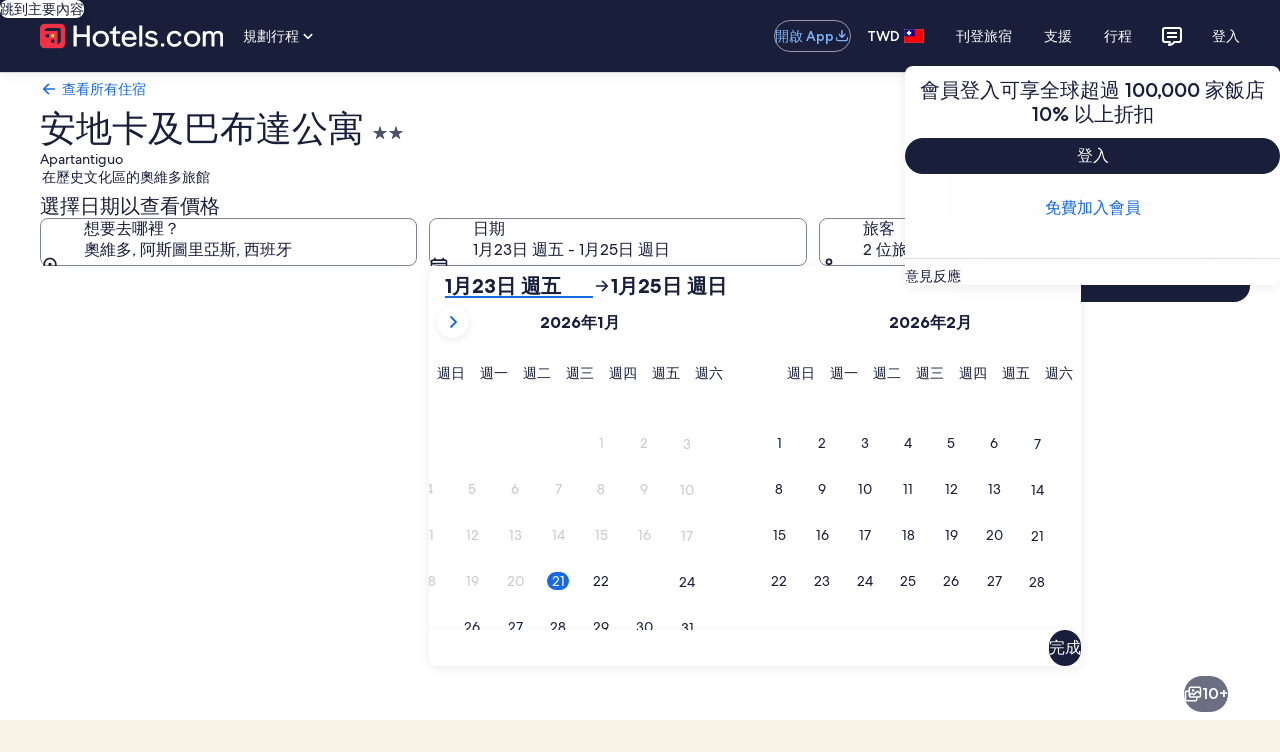

--- FILE ---
content_type: application/javascript
request_url: https://tw.hotels.com/58v-LIIdXI06Fhkh5Q5RMvUJ/wu9zXQDwp7QpJX/bUw8AQ/QGQkWU/pkNi0B
body_size: 172125
content:
(function(){if(typeof Array.prototype.entries!=='function'){Object.defineProperty(Array.prototype,'entries',{value:function(){var index=0;const array=this;return {next:function(){if(index<array.length){return {value:[index,array[index++]],done:false};}else{return {done:true};}},[Symbol.iterator]:function(){return this;}};},writable:true,configurable:true});}}());(function(){P();zvA();KvA();var mM=function(){return ZD.apply(this,[xq,arguments]);};var Z2=function(Hc){if(Hc===undefined||Hc==null){return 0;}var Rp=Hc["replace"](/[\w\s]/gi,'');return Rp["length"];};var hm=function(){Kp=[];};var En=function C2(Yn,Lc){'use strict';var Jn=C2;switch(Yn){case cP:{var FD=Lc[d4];UH.push(gl);var Rv;return Rv=FD&&A2(wH()[YD(MM)].call(null,Bt,v9,Kv,rd,Qd,lB),typeof G0[B2()[OM(LE)].call(null,HM,vn)])&&BB(FD[Gl()[zB(ME)](Kc,xH,hl(DQ),HM)],G0[B2()[OM(LE)](HM,vn)])&&Vp(FD,G0[BB(typeof B2()[OM(HD)],'undefined')?B2()[OM(C1)](AD,TH):B2()[OM(LE)](HM,vn)][F1()[f9(ft)](gc,hl(hl([])),hl(hl([])),bB)])?B2()[OM(MI)](kH,In):typeof FD,UH.pop(),Rv;}break;case VW:{var CM=Lc[d4];UH.push(fH);var B9=G0[B2()[OM(Pv)].apply(null,[kv,Y2])](CM);var O9=[];for(var JB in B9)O9[B2()[OM(kD)].apply(null,[ME,Is])](JB);O9[B2()[OM(gd)](K2,bI)]();var rv;return rv=function zM(){UH.push(H1);for(;O9[F1()[f9(MM)].call(null,TM,jc,hl({}),bl)];){var Vv=O9[BB(typeof wH()[YD(zH)],'undefined')?wH()[YD(Pv)](Bt,At,hl(DQ),Ln,dH,OI):wH()[YD(A1)](lI,HM,X9,Dm,CQ,ft)]();if(ct(Vv,B9)){var lv;return zM[F1()[f9(KM)].apply(null,[Bl,L1,gI,kH])]=Vv,zM[F1()[f9(RE)](T9,ME,ZI,UM)]=hl(DQ),UH.pop(),lv=zM,lv;}}zM[F1()[f9(RE)].apply(null,[T9,Kc,ml,UM])]=hl(MM);var Sv;return UH.pop(),Sv=zM,Sv;},UH.pop(),rv;}break;case X4:{var Mn=Lc[d4];var gE;UH.push(Q9);return gE=Mn&&A2(wH()[YD(MM)].call(null,hM,Lt,zH,Xn,Qd,lB),typeof G0[BB(typeof B2()[OM(gB)],'undefined')?B2()[OM(C1)].apply(null,[C9,r9]):B2()[OM(LE)](HM,rM)])&&BB(Mn[Vp(typeof Gl()[zB(hM)],'undefined')?Gl()[zB(ME)].apply(null,[L1,Wq,VM,HM]):Gl()[zB(Lt)](xm,vt,Kv,d9)],G0[B2()[OM(LE)].apply(null,[HM,rM])])&&Vp(Mn,G0[Vp(typeof B2()[OM(vB)],wI([],[][[]]))?B2()[OM(LE)](HM,rM):B2()[OM(C1)](fI,Lv)][F1()[f9(ft)](CD,EB,Kv,bB)])?B2()[OM(MI)].apply(null,[kH,lm]):typeof Mn,UH.pop(),gE;}break;case TW:{return this;}break;case KK:{UH.push(gQ);this[F1()[f9(RE)](DE,n9,KM,UM)]=hl(MM);var Sd=this[B2()[OM(E1)](rn,Jv)][MM][Vp(typeof ZH()[X1(fE)],'undefined')?ZH()[X1(Hl)].apply(null,[md,Vm,hl(hl(DQ)),II,Kc,C1]):ZH()[X1(ME)](AM,rb,kv,IQ,rn,kQ)];if(BB(Vp(typeof Gl()[zB(mt)],wI([],[][[]]))?Gl()[zB(F9)](JD,k1,Wt,Yd):Gl()[zB(Lt)](MI,jv,lB,gn),Sd[BB(typeof B2()[OM(bp)],wI([],[][[]]))?B2()[OM(C1)].apply(null,[cc,zv]):B2()[OM(lI)].apply(null,[c1,cE])]))throw Sd[BB(typeof QE()[BD(At)],wI('',[][[]]))?QE()[BD(X9)](l2,lI,nQ):QE()[BD(VM)](jH,gd,LD)];var AE;return AE=this[QE()[BD(rl)](mt,Kc,Uv)],UH.pop(),AE;}break;case Q4:{var tm=Lc[d4];var pv;UH.push(Nm);return pv=OE(bK,[Qm()[Fd(C1)].apply(null,[mt,qD,hl({}),Hl,z9,Ym]),tm]),UH.pop(),pv;}break;case nL:{var N9=Lc[d4];return typeof N9;}break;case XL:{var gM=Lc[d4];var x9=Lc[gk];var wm=Lc[jN];return gM[x9]=wm;}break;case Tq:{return this;}break;case IP:{UH.push(jv);var nI;return nI=F1()[f9(E1)](zm,Zv,gQ,HD),UH.pop(),nI;}break;case vP:{var GB=Lc[d4];var jp=Lc[gk];var BH=Lc[jN];UH.push(Fl);GB[jp]=BH[BB(typeof F1()[f9(q1)],wI('',[][[]]))?F1()[f9(lB)](Bd,Lt,dv,dd):F1()[f9(KM)].call(null,VD,qB,g2,kH)];UH.pop();}break;case xL:{var wD=Lc[d4];return typeof wD;}break;case fg:{return this;}break;case bK:{var PH=Lc[d4];return typeof PH;}break;case d4:{var IM=Lc[d4];var Rl=Lc[gk];var EE=Lc[jN];UH.push(l2);try{var YI=UH.length;var hD=hl([]);var fl;return fl=OE(bK,[B2()[OM(lI)](c1,j2),Gl()[zB(nv)].call(null,Md,Qc,hl(hl(MM)),PE),QE()[BD(VM)](jH,RE,wd),IM.call(Rl,EE)]),UH.pop(),fl;}catch(fD){UH.splice(IE(YI,DQ),Infinity,l2);var Fn;return Fn=OE(bK,[B2()[OM(lI)](c1,j2),Gl()[zB(F9)](ft,qm,hl([]),Yd),QE()[BD(VM)].call(null,jH,vB,wd),fD]),UH.pop(),Fn;}UH.pop();}break;}};var jd=function(A9,L2){return A9<=L2;};var Dp=function(TQ){var FH=TQ[0]-TQ[1];var RD=TQ[2]-TQ[3];var Gp=TQ[4]-TQ[5];var TD=G0["Math"]["sqrt"](FH*FH+RD*RD+Gp*Gp);return G0["Math"]["floor"](TD);};var mE=function(Nv,cD){return Nv<cD;};var g1=function(L9,rt){return L9<<rt;};var wE=function(GJ,pf){return GJ>=pf;};var IE=function(fJ,Jr){return fJ-Jr;};var WS=function(Fj){return void Fj;};var MJ=function(OG,wh){return OG>wh;};var E8=function(ZJ,LT){return ZJ|LT;};var FY=function(pj){var l8=['text','search','url','email','tel','number'];pj=pj["toLowerCase"]();if(l8["indexOf"](pj)!==-1)return 0;else if(pj==='password')return 1;else return 2;};var AZ=function DT(DY,JU){var Br=DT;while(DY!=XW){switch(DY){case Gq:{for(var CT=MM;mE(CT,TG[F1()[f9(MM)](kP,hl(hl({})),gQ,bl)]);CT=wI(CT,DQ)){var lJ=TG[QE()[BD(ME)](Vm,rl,hL)](CT);var Fr=WV[lJ];sF+=Fr;}var jU;DY=XW;return UH.pop(),jU=sF,jU;}break;case U0:{return AT;}break;case I:{for(var Pj=MM;mE(Pj,ST[Zh[MM]]);++Pj){wH()[ST[Pj]]=hl(IE(Pj,Pv))?function(){JG=[];DT.call(this,Qb,[ST]);return '';}:function(){var B7=ST[Pj];var nz=wH()[B7];return function(Sj,MS,IO,nJ,vU,Cf){if(BB(arguments.length,MM)){return nz;}var O8=ZD(TN,[At,VM,vB,nJ,vU,Cf]);wH()[B7]=function(){return O8;};return O8;};}();}DY-=tb;}break;case X0:{var gV=wI([],[]);DY-=H5;var LS=XG(IE(sJ,UH[IE(UH.length,DQ)]),LE);var sh=Rr[zj];var qh=MM;}break;case Zq:{var Ih=DT(Z,[]);DY-=wq;var PX=VY?G0[Gl()[zB(MM)].apply(null,[hl({}),Qr,JD,cF])]:G0[BB(typeof Gl()[zB(DQ)],wI([],[][[]]))?Gl()[zB(Lt)](gz,N7,tX,IJ):Gl()[zB(DQ)].apply(null,[ME,v7,ME,vT])];for(var WG=MM;mE(WG,Yz[F1()[f9(MM)].call(null,PF,kD,hl({}),bl)]);WG=wI(WG,DQ)){nT[Vp(typeof B2()[OM(lB)],wI('',[][[]]))?B2()[OM(kD)].apply(null,[ME,J7]):B2()[OM(C1)](rO,vV)](PX(Ih(Yz[WG])));}var IY;return UH.pop(),IY=nT,IY;}break;case G4:{var AT=wI([],[]);DY=jb;LZ=IE(Kj,UH[IE(UH.length,DQ)]);}break;case wL:{DY+=Gs;if(mE(wc,pX[DS[MM]])){do{Qm()[pX[wc]]=hl(IE(wc,DQ))?function(){cj=[];DT.call(this,Xq,[pX]);return '';}:function(){var vY=pX[wc];var Y8=Qm()[vY];return function(KU,dJ,BF,NX,wF,TO){if(BB(arguments.length,MM)){return Y8;}var bf=kr.call(null,v5,[VM,dJ,HD,NX,rn,TO]);Qm()[vY]=function(){return bf;};return bf;};}();++wc;}while(mE(wc,pX[DS[MM]]));}}break;case Q:{DY-=LK;return gV;}break;case UA:{while(mE(qh,sh.length)){var pF=Or(sh,qh);var zz=Or(CF.j0,LS++);gV+=ZD(gN,[FT(xr(FT(pF,zz)),E8(pF,zz))]);qh++;}DY+=xg;}break;case jb:{DY+=Bb;while(MJ(hX,MM)){if(Vp(jJ[WF[kD]],G0[WF[DQ]])&&wE(jJ,MZ[WF[MM]])){if(A2(MZ,th)){AT+=ZD(gN,[LZ]);}return AT;}if(BB(jJ[WF[kD]],G0[WF[DQ]])){var K7=jO[MZ[jJ[MM]][MM]];var W8=DT(Y0,[hX,jJ[DQ],A1,K7,wI(LZ,UH[IE(UH.length,DQ)])]);AT+=W8;jJ=jJ[MM];hX-=OE(xq,[W8]);}else if(BB(MZ[jJ][WF[kD]],G0[WF[DQ]])){var K7=jO[MZ[jJ][MM]];var W8=DT(Y0,[hX,MM,KM,K7,wI(LZ,UH[IE(UH.length,DQ)])]);AT+=W8;hX-=OE(xq,[W8]);}else{AT+=ZD(gN,[LZ]);LZ+=MZ[jJ];--hX;};++jJ;}}break;case Y0:{var hX=JU[d4];DY=G4;var jJ=JU[gk];var zO=JU[jN];var MZ=JU[L3];var Kj=JU[bR];if(BB(typeof MZ,WF[ft])){MZ=th;}}break;case Xq:{DY-=vP;var pX=JU[d4];var wc=MM;}break;case nL:{var TG=JU[d4];var WV=JU[gk];UH.push(Nr);var sF=BB(typeof F1()[f9(MM)],wI('',[][[]]))?F1()[f9(lB)](bO,dv,vh,YU):F1()[f9(kD)](gx,hl([]),Pv,KF);DY=Gq;}break;case Z:{UH.push(Xz);var PZ={'\x24':QE()[BD(MM)](nS,dv,zP),'\x34':QE()[BD(DQ)](g2,nv,r5),'\x38':QE()[BD(kD)](kv,rY,KL),'\x39':Gl()[zB(kD)].apply(null,[wO,M0,hl(hl(MM)),Jf]),'\x45':BB(typeof Gl()[zB(ft)],wI('',[][[]]))?Gl()[zB(Lt)].call(null,hl(hl(MM)),fI,bl,Lf):Gl()[zB(ft)].call(null,LE,EO,cc,z9),'\x4e':QE()[BD(ft)](Jf,gQ,zA),'\x62':F1()[f9(DQ)](l0,ml,hl(MM),sX),'\x6c':BB(typeof QE()[BD(X9)],wI('',[][[]]))?QE()[BD(X9)](I8,ME,mj):QE()[BD(bB)](gB,hl(hl({})),TK),'\x70':BB(typeof Gl()[zB(MM)],'undefined')?Gl()[zB(Lt)](HM,Ef,jh,Xf):Gl()[zB(bB)](sG,NR,cF,bh),'\x73':QE()[BD(Hl)].call(null,ZZ,Cj,q5),'\x7a':Gl()[zB(Hl)].call(null,cc,W0,rf,kQ)};var mX;return mX=function(vF){return DT(nL,[vF,PZ]);},UH.pop(),mX;}break;case bk:{var Yz=JU[d4];var VY=JU[gk];DY=Zq;UH.push(hz);var nT=[];}break;case k4:{for(var BG=MM;mE(BG,Zz[wV[MM]]);++BG){ZH()[Zz[BG]]=hl(IE(BG,ME))?function(){TU=[];DT.call(this,rW,[Zz]);return '';}:function(){var fX=Zz[BG];var Jz=ZH()[fX];return function(RG,Rf,V8,QU,RS,b8){if(BB(arguments.length,MM)){return Jz;}var Qz=ZD(xq,[RG,n8,hl([]),QU,jh,b8]);ZH()[fX]=function(){return Qz;};return Qz;};}();}DY-=s3;}break;case IP:{var sJ=JU[d4];var Fh=JU[gk];var UU=JU[jN];var zj=JU[L3];DY+=Ox;}break;case fq:{var kZ=JU[d4];DY+=wN;CF=function(CU,Jc,f7,JV){return DT.apply(this,[IP,arguments]);};return tO(kZ);}break;case Qb:{var ST=JU[d4];DY=I;}break;case rW:{var Zz=JU[d4];DY+=Xx;}break;}}};var SY=function(j7){if(G0["document"]["cookie"]){try{var rr=""["concat"](j7,"=");var nU=G0["document"]["cookie"]["split"]('; ');for(var Hz=0;Hz<nU["length"];Hz++){var DV=nU[Hz];if(DV["indexOf"](rr)===0){var dj=DV["substring"](rr["length"],DV["length"]);if(dj["indexOf"]('~')!==-1||G0["decodeURIComponent"](dj)["indexOf"]('~')!==-1){return dj;}}}}catch(Oj){return false;}}return false;};var U7=function sr(kU,fY){var OZ=sr;while(kU!=b4){switch(kU){case pq:{return Bj;}break;case Z:{var T7=fY[d4];kU=pq;var Bj=wI([],[]);var jz=IE(T7.length,DQ);if(wE(jz,MM)){do{Bj+=T7[jz];jz--;}while(wE(jz,MM));}}break;case rW:{var pV=fY[d4];BX.CL=sr(Z,[pV]);while(mE(BX.CL.length,EB))BX.CL+=BX.CL;kU+=q3;}break;case DP:{if(wE(hG,MM)){do{var Rz=XG(IE(wI(hG,dV),UH[IE(UH.length,DQ)]),m7.length);var tG=Or(Jh,hG);var UG=Or(m7,Rz);WT+=ZD(gN,[FT(xr(FT(tG,UG)),E8(tG,UG))]);hG--;}while(wE(hG,MM));}kU+=ZW;}break;case AA:{UH.push(b7);NF=function(kj){return sr.apply(this,[rW,arguments]);};ZD(Pq,[cF,Zj,Ir]);kU=b4;UH.pop();}break;case VW:{var pZ=fY[d4];var d8=wI([],[]);for(var nZ=IE(pZ.length,DQ);wE(nZ,MM);nZ--){d8+=pZ[nZ];}return d8;}break;case tL:{var YZ=fY[d4];cJ.jL=sr(VW,[YZ]);kU+=xL;while(mE(cJ.jL.length,O5))cJ.jL+=cJ.jL;}break;case gN:{UH.push(dd);kU+=fg;S8=function(bV){return sr.apply(this,[tL,arguments]);};kr(Qs,[hl(MM),W7,wO,Md]);UH.pop();}break;case MW:{var m7=Rr[XO];var WT=wI([],[]);kU=DP;var Jh=Rr[wY];var hG=IE(Jh.length,DQ);}break;case T3:{return AZ(fq,[WT]);}break;case X4:{var MF=fY[d4];var SX=wI([],[]);for(var IF=IE(MF.length,DQ);wE(IF,MM);IF--){SX+=MF[IF];}kU=b4;return SX;}break;case R:{while(mE(WJ,rj.length)){QE()[rj[WJ]]=hl(IE(WJ,X9))?function(){return OE.apply(this,[PA,arguments]);}:function(){var QJ=rj[WJ];return function(n7,ZO,BZ){var BY=BX.apply(null,[n7,hl(hl({})),BZ]);QE()[QJ]=function(){return BY;};return BY;};}();++WJ;}kU=b4;}break;case MR:{kU=b4;var VT=fY[d4];CF.j0=sr(X4,[VT]);while(mE(CF.j0.length,Fs))CF.j0+=CF.j0;}break;case bK:{UH.push(lS);tO=function(tZ){return sr.apply(this,[MR,arguments]);};CF(xZ,fE,bp,MI);kU+=vP;UH.pop();}break;case Q4:{kU=MW;var dV=fY[d4];var Q7=fY[gk];var tj=fY[jN];var wY=fY[L3];}break;case Tq:{var Mh=fY[d4];var nO=wI([],[]);var dh=IE(Mh.length,DQ);while(wE(dh,MM)){nO+=Mh[dh];dh--;}return nO;}break;case Ig:{var Cc=fY[d4];kU=b4;rG.Ug=sr(Tq,[Cc]);while(mE(rG.Ug.length,qZ))rG.Ug+=rG.Ug;}break;case wL:{UH.push(dz);gF=function(VF){return sr.apply(this,[Ig,arguments]);};kU+=Ws;ZD(Ab,[k8,r8]);UH.pop();}break;case vA:{kU+=cP;var rj=fY[d4];NF(rj[MM]);var WJ=MM;}break;case nb:{cj=[MM,GT,cT(bB),cT(tX),nv,[MM],cT(Wt),rY,lB,cT(kD),DQ,cT(HM),jh,cT(KM),cY,DQ,cT(ft),cT(Lt),cT(Cj),EU,cT(EU),jH,kD,[MM],cT(Wt),bp,cT(UT),Pv,ME,cT(A1),cT(Kc),DQ,cT(kD),cT(Pv),A1,cT(KM),cT(cF),ft,Lt,MM,MM,C1,cT(Zv),gz,cT(gz),MM,EU,cT(bp),A1,cc,cT(xm),MM,MM,MM,MM,MM,cT(bB),cT(F9),F9,lB,cT(qB),KM,cT(MI),vO,qB,cT(LE),F9,Pv,cT(KM),ft,cT(Wt),L1,nv,cY,cT(ft),cT(KM),cT(DQ),O7,cT(kD),KM,cT(Pv),kD,Hl,cT(Pv),DQ,C1,cT(Hl),bB,cT(ft),cT(kD),lB,cT(ME),KM,ME,kD,cT(KM),AF,DQ,C1,cT(ME),cT(bB),cT(tX),nv,[MM],cT(Pv),cT(DQ),Lt,DQ,cT(Zj),fE,O7,cT(O7),cT(ft),ME,cT(Pv),MM,cT(ME),KM,cT(O7),kD,ft,MM,bB,Pv,cT(Pv),X9,cT(DQ),cT(KM),Pv,cT(KM),Pv,ME,cT(zH),KM,ft,cT(LE),ft,DQ,cT(DQ),ME,cT(vh),cT(KM),zH,C1,cT(ft),bB,MM,cT(lB),cT(Hl),cT(cY),Pv,Pv,DQ,Hl,lB,cT(O7),cT(zH),nv,cT(Pv),DQ,rl,MM,cT(ft),ft,cT(jh),Wt,O7,cT(Lt),cT(kD),cT(AF),kD,AF,cT(Pv),bB,cT(Hl),cT(rf),Md,cT(KM),Lt,cY,cT(kD),cT(A1),cT(kD),O7,cT(Pv),X9,cT(DQ),cT(Cj),dv,cT(X9),zH,cT(X9),cT(Wt),ft,ME,DQ,DQ,MM,kD,bh,cT(bh),lB,Pv,vh,cT(AF),vh,cT(lB),LE,cT(cY),AF,DQ,cT(LE),MI,MM,cT(Lt),[lB],bl,cT(kv),qB,cY,DQ,cT(bB),cT(xm),tX,cT(Lt),O7,DQ,cT(ft),cT(KM),KM,cT(Pv),UT,cT(cY),AF,ME,bB,cT(tX),cY,ME,cT(C1),Pv,ft,cT(lB),Hl,cT(DQ),cT(ME),cT(JD),vj,cT(lB),cT(Pv),ft,KM,vh,Lt,cT(Lt),cT(rn),bh,cT(kD),Hl,cT(KM),Pv,cT(cc),O7,cT(kD),kD,Lt,KM,cT(AF),cT(DQ),cT(vh),X9,Hl,cT(ME),cY,cT(bB),cT(kD),cT(lB),cY,cT(cY),KM,bB,C1,cT(ft),cT(kD),cT(lB),cT(bh),O7,lB,kD,cT(qB),MM,kD,LE,MM,kD,Pv,cT(gd),At,cT(Pv),AF,cT(bB),X9,cT(Hl),cY,MM,cT(cY),KM,cT(MI),nF,X9,cT(Hl),X9,cT(ft),cT(cY),bh,cT(ME),cT(C1),AF,cT(UT),DQ,cT(kD),vh,cT(Pv),DQ,cT(A1),cT(ft),cT(ME),cT(X9),nF,cT(kD),ft,cT(DQ),cT(DQ),cT(ME),ME,X9,C1,cT(tX),vO,ft,cT(kD),DQ,cT(cY),cT(DQ),kD,cT(Lt),ft,ft,[lB],O7,cT(vh),cT(vh),cY,cT(ft),bl,cT(xm),JD,cT(VM),vj,ME,kD,cT(vh),v9,cT(ZI),qB];kU+=IP;}break;}}};var Dz=function(d7,lf){return d7!=lf;};var QG=function ff(Z7,cX){'use strict';var c8=ff;switch(Z7){case Tq:{UH.push(NY);throw new (G0[B2()[OM(UT)](PE,P9)])(BB(typeof F1()[f9(tX)],wI([],[][[]]))?F1()[f9(lB)].apply(null,[VJ,lB,lI,QS]):F1()[f9(QY)](XT,rY,hl([]),VO));}break;case Y0:{var DX=cX[d4];UH.push(df);if(Vp(typeof G0[B2()[OM(LE)](HM,H1)],B2()[OM(cY)].apply(null,[EU,Np]))&&Dz(DX[G0[B2()[OM(LE)](HM,H1)][Gl()[zB(rn)].call(null,vh,Bz,gd,nv)]],null)||Dz(DX[F1()[f9(Zv)](TJ,Lt,kD,NG)],null)){var Xj;return Xj=G0[QE()[BD(KM)].call(null,xm,k8,Oc)][Gl()[zB(wO)].apply(null,[rf,KT,hl(hl([])),gj])](DX),UH.pop(),Xj;}UH.pop();}break;case nb:{var nY=cX[d4];var MU=cX[gk];UH.push(sV);if(A2(MU,null)||MJ(MU,nY[F1()[f9(MM)].call(null,zk,v9,hl(hl(DQ)),bl)]))MU=nY[Vp(typeof F1()[f9(cY)],'undefined')?F1()[f9(MM)].apply(null,[zk,nF,vj,bl]):F1()[f9(lB)].call(null,KZ,hM,HD,dO)];for(var vS=MM,AS=new (G0[QE()[BD(KM)].apply(null,[xm,hl({}),b0])])(MU);mE(vS,MU);vS++)AS[vS]=nY[vS];var HY;return UH.pop(),HY=AS,HY;}break;case Pq:{var fU=cX[d4];UH.push(RX);var mT=F1()[f9(kD)](Uz,Zj,fG,KF);var Az=F1()[f9(kD)](Uz,cF,Pv,KF);var qJ=Gl()[zB(k7)].apply(null,[fG,pY,Vm,xz]);var h8=[];try{var X8=UH.length;var bZ=hl({});try{mT=fU[F1()[f9(LF)](lU,Zj,LE,PU)];}catch(rz){UH.splice(IE(X8,DQ),Infinity,RX);if(rz[B2()[OM(bh)](kF,sT)][BB(typeof wH()[YD(Pv)],wI(F1()[f9(kD)].apply(null,[Uz,sG,k7,KF]),[][[]]))?wH()[YD(Pv)](GT,Cj,hl(DQ),D7,Yd,Qj):wH()[YD(fE)](ft,vh,EU,IG,IJ,lB)](qJ)){mT=F1()[f9(br)](Yv,gQ,dv,YV);}}var QV=G0[QE()[BD(vh)].call(null,MM,wj,z7)][Gl()[zB(Zj)].apply(null,[hl(hl([])),HH,hl({}),v9])](xS(G0[QE()[BD(vh)].apply(null,[MM,xm,z7])][wH()[YD(zH)].call(null,Kc,A1,k8,gU,E7,X9)](),jK[ZH()[X1(bh)](MM,cY,hl([]),M7,R8,X9)]()))[lX()[GZ(Hl)](lB,TX,dv,rn,Sh)]();fU[F1()[f9(LF)](lU,hl(MM),hl([]),PU)]=QV;Az=Vp(fU[F1()[f9(LF)].call(null,lU,hl(hl(MM)),hl(DQ),PU)],QV);h8=[OE(bK,[Gl()[zB(A1)](JD,bF,rl,ml),mT]),OE(bK,[Gl()[zB(Pv)](DQ,fQ,gd,hz),FT(Az,DQ)[lX()[GZ(Hl)].call(null,lB,TX,rb,jc,Sh)]()])];var dS;return UH.pop(),dS=h8,dS;}catch(Hh){UH.splice(IE(X8,DQ),Infinity,RX);h8=[OE(bK,[Gl()[zB(A1)](gz,bF,nv,ml),mT]),OE(bK,[Gl()[zB(Pv)](hl({}),fQ,k7,hz),Az])];}var Xh;return UH.pop(),Xh=h8,Xh;}break;case xA:{var FU=cX[d4];UH.push(gr);var Fz=B2()[OM(HD)](LJ,Zr);var Nf=BB(typeof B2()[OM(jh)],wI('',[][[]]))?B2()[OM(C1)].call(null,Iz,KY):B2()[OM(HD)](LJ,Zr);var sY=new (G0[QE()[BD(Zj)].apply(null,[nF,DQ,QB])])(new (G0[QE()[BD(Zj)](nF,hl(MM),QB)])(B2()[OM(md)](bG,HS)));try{var vG=UH.length;var UJ=hl({});if(hl(hl(G0[BB(typeof B2()[OM(fE)],wI([],[][[]]))?B2()[OM(C1)](lh,HD):B2()[OM(Hl)](LU,tx)][B2()[OM(Pv)](kv,WO)]))&&hl(hl(G0[B2()[OM(Hl)].call(null,LU,tx)][B2()[OM(Pv)](kv,WO)][Gl()[zB(vB)](C1,ZT,RE,lZ)]))){var dZ=G0[B2()[OM(Pv)](kv,WO)][Gl()[zB(vB)].apply(null,[kQ,ZT,hl(hl(MM)),lZ])](G0[lX()[GZ(bh)].apply(null,[AF,mr,dv,nS,GY])][BB(typeof F1()[f9(X9)],'undefined')?F1()[f9(lB)].call(null,N7,hl(hl([])),mt,vB):F1()[f9(ft)](Mr,ZI,hl(hl(MM)),bB)],QE()[BD(jc)](n8,qZ,dD));if(dZ){Fz=sY[BB(typeof Gl()[zB(Cj)],wI([],[][[]]))?Gl()[zB(Lt)](qB,wZ,jF,fr):Gl()[zB(qZ)](A1,dd,E1,qZ)](dZ[Gl()[zB(A1)](hl(hl([])),CO,F9,ml)][BB(typeof lX()[GZ(bh)],wI(F1()[f9(kD)].call(null,BV,ft,EU,KF),[][[]]))?lX()[GZ(lB)].apply(null,[HT,lB,lI,fE,qz]):lX()[GZ(Hl)](lB,TX,hl(DQ),L1,dY)]());}}Nf=Vp(G0[B2()[OM(Hl)].call(null,LU,tx)],FU);}catch(qT){UH.splice(IE(vG,DQ),Infinity,gr);Fz=B2()[OM(bp)](gB,r8);Nf=Vp(typeof B2()[OM(DQ)],wI([],[][[]]))?B2()[OM(bp)](gB,r8):B2()[OM(C1)].call(null,sG,qY);}var H7=wI(Fz,g1(Nf,DQ))[Vp(typeof lX()[GZ(Hl)],wI([],[][[]]))?lX()[GZ(Hl)](lB,TX,E1,E1,dY):lX()[GZ(lB)](Wh,AY,sG,vh,SF)]();var mJ;return UH.pop(),mJ=H7,mJ;}break;case bk:{UH.push(nj);var EF=G0[B2()[OM(Pv)].call(null,kv,pm)][F1()[f9(md)].apply(null,[PM,hl(DQ),L1,GT])]?G0[B2()[OM(Pv)].call(null,kv,pm)][ZH()[X1(vh)](Cj,wj,E1,CB,k8,Lt)](G0[B2()[OM(Pv)](kv,pm)][F1()[f9(md)](PM,kD,k8,GT)](G0[B2()[OM(cF)](sj,Yp)]))[BB(typeof ZH()[X1(X9)],wI([],[][[]]))?ZH()[X1(ME)](lj,hl([]),hl(hl({})),OU,k7,t8):ZH()[X1(MM)](Zv,hl(hl({})),vO,Sl,ME,Lt)](B2()[OM(AM)].call(null,F9,xM)):BB(typeof F1()[f9(bh)],'undefined')?F1()[f9(lB)](tf,vO,jh,Vj):F1()[f9(kD)].apply(null,[vD,nv,C1,KF]);var pz;return UH.pop(),pz=EF,pz;}break;case Xq:{UH.push(Ur);var p7=B2()[OM(HD)](LJ,mY);try{var bU=UH.length;var nh=hl({});if(G0[B2()[OM(cF)].call(null,sj,WL)]&&G0[B2()[OM(cF)].apply(null,[sj,WL])][wH()[YD(vO)].call(null,MM,DQ,L1,q8,s8,C1)]&&G0[BB(typeof B2()[OM(sG)],'undefined')?B2()[OM(C1)](gl,lB):B2()[OM(cF)].apply(null,[sj,WL])][wH()[YD(vO)].apply(null,[dr,gI,hl(DQ),q8,s8,C1])][QE()[BD(EB)](cZ,hl(hl(MM)),UE)]){var mO=G0[B2()[OM(cF)].call(null,sj,WL)][wH()[YD(vO)].apply(null,[nv,rY,Wt,q8,s8,C1])][QE()[BD(EB)](cZ,DQ,UE)][lX()[GZ(Hl)](lB,TX,MG,kD,N8)]();var RO;return UH.pop(),RO=mO,RO;}else{var EJ;return UH.pop(),EJ=p7,EJ;}}catch(MY){UH.splice(IE(bU,DQ),Infinity,Ur);var Kh;return UH.pop(),Kh=p7,Kh;}UH.pop();}break;case tL:{UH.push(Jv);var OO=B2()[OM(HD)](LJ,YF);try{var Mj=UH.length;var hF=hl([]);if(G0[B2()[OM(cF)].call(null,sj,kl)][B2()[OM(sG)].call(null,IT,QF)]&&G0[B2()[OM(cF)](sj,kl)][B2()[OM(sG)].call(null,IT,QF)][MM]&&G0[B2()[OM(cF)](sj,kl)][B2()[OM(sG)](IT,QF)][MM][MM]&&G0[B2()[OM(cF)](sj,kl)][B2()[OM(sG)](IT,QF)][MM][MM][Vp(typeof lX()[GZ(ME)],wI(F1()[f9(kD)].call(null,Qq,fG,Lt,KF),[][[]]))?lX()[GZ(R8)](KM,nr,AM,rY,Kz):lX()[GZ(lB)].apply(null,[c7,G8,bB,sG,tU])]){var ZU=BB(G0[B2()[OM(cF)].apply(null,[sj,kl])][B2()[OM(sG)](IT,QF)][MM][MM][BB(typeof lX()[GZ(R8)],wI([],[][[]]))?lX()[GZ(lB)].apply(null,[X7,xV,k8,kv,bB]):lX()[GZ(R8)](KM,nr,bh,A1,Kz)],G0[B2()[OM(cF)](sj,kl)][Vp(typeof B2()[OM(nv)],'undefined')?B2()[OM(sG)].call(null,IT,QF):B2()[OM(C1)].apply(null,[P8,q8])][MM]);var mZ=ZU?QE()[BD(kD)].call(null,kv,Kv,Kl):BB(typeof QE()[BD(vh)],'undefined')?QE()[BD(X9)](cU,jF,bX):QE()[BD(MM)](nS,hl({}),KG);var NV;return UH.pop(),NV=mZ,NV;}else{var hZ;return UH.pop(),hZ=OO,hZ;}}catch(hh){UH.splice(IE(Mj,DQ),Infinity,Jv);var Dh;return UH.pop(),Dh=OO,Dh;}UH.pop();}break;case fq:{UH.push(hr);var Gz=B2()[OM(HD)].apply(null,[LJ,cU]);if(G0[B2()[OM(cF)].apply(null,[sj,b9])]&&G0[B2()[OM(cF)].call(null,sj,b9)][B2()[OM(sG)](IT,LQ)]&&G0[B2()[OM(cF)].call(null,sj,b9)][B2()[OM(sG)](IT,LQ)][lX()[GZ(cc)](Hl,Pr,k7,Pv,KJ)]){var JY=G0[B2()[OM(cF)].apply(null,[sj,b9])][B2()[OM(sG)].call(null,IT,LQ)][lX()[GZ(cc)](Hl,Pr,kD,nv,KJ)];try{var wX=UH.length;var Dj=hl(hl(d4));var SJ=G0[QE()[BD(vh)].apply(null,[MM,hl(hl({})),l7])][Gl()[zB(Zj)](hl(hl(MM)),vH,ft,v9)](xS(G0[BB(typeof QE()[BD(LF)],'undefined')?QE()[BD(X9)](LV,vj,HO):QE()[BD(vh)](MM,cF,l7)][wH()[YD(zH)].apply(null,[Sf,nv,bl,KJ,E7,X9])](),SO))[lX()[GZ(Hl)].call(null,lB,TX,hl(hl(DQ)),A1,gf)]();G0[B2()[OM(cF)](sj,b9)][B2()[OM(sG)].call(null,IT,LQ)][Vp(typeof lX()[GZ(vO)],'undefined')?lX()[GZ(cc)].call(null,Hl,Pr,Wt,kv,KJ):lX()[GZ(lB)](R7,rZ,VM,fE,xU)]=SJ;var TT=BB(G0[B2()[OM(cF)].call(null,sj,b9)][B2()[OM(sG)].call(null,IT,LQ)][lX()[GZ(cc)](Hl,Pr,ml,EB,KJ)],SJ);var mG=TT?QE()[BD(kD)].call(null,kv,hl(hl([])),SE):Vp(typeof QE()[BD(xU)],'undefined')?QE()[BD(MM)](nS,Cj,l7):QE()[BD(X9)].apply(null,[GU,hl(DQ),Qf]);G0[B2()[OM(cF)].call(null,sj,b9)][B2()[OM(sG)](IT,LQ)][lX()[GZ(cc)].call(null,Hl,Pr,hl(DQ),E1,KJ)]=JY;var zf;return UH.pop(),zf=mG,zf;}catch(JJ){UH.splice(IE(wX,DQ),Infinity,hr);if(Vp(G0[Vp(typeof B2()[OM(bh)],'undefined')?B2()[OM(cF)].apply(null,[sj,b9]):B2()[OM(C1)](PG,QY)][B2()[OM(sG)](IT,LQ)][lX()[GZ(cc)](Hl,Pr,jF,nS,KJ)],JY)){G0[B2()[OM(cF)](sj,b9)][B2()[OM(sG)](IT,LQ)][lX()[GZ(cc)].call(null,Hl,Pr,hl([]),hM,KJ)]=JY;}var IU;return UH.pop(),IU=Gz,IU;}}else{var Gh;return UH.pop(),Gh=Gz,Gh;}UH.pop();}break;case lL:{UH.push(Hl);var WX=B2()[OM(HD)].call(null,LJ,IJ);try{var Vz=UH.length;var tV=hl(gk);if(G0[BB(typeof B2()[OM(lI)],'undefined')?B2()[OM(C1)](kO,qf):B2()[OM(cF)](sj,jX)][B2()[OM(sG)].apply(null,[IT,z8])]&&G0[B2()[OM(cF)].apply(null,[sj,jX])][B2()[OM(sG)].call(null,IT,z8)][MM]){var m8=BB(G0[B2()[OM(cF)](sj,jX)][BB(typeof B2()[OM(kv)],wI('',[][[]]))?B2()[OM(C1)](TF,SU):B2()[OM(sG)].call(null,IT,z8)][B2()[OM(xU)].call(null,IV,CG)](jK[Gl()[zB(TX)].call(null,LE,c7,hl(hl([])),LY)]()),G0[B2()[OM(cF)].call(null,sj,jX)][Vp(typeof B2()[OM(rl)],wI([],[][[]]))?B2()[OM(sG)](IT,z8):B2()[OM(C1)](pU,RF)][MM]);var gO=m8?QE()[BD(kD)].apply(null,[kv,R8,RY]):QE()[BD(MM)](nS,bp,dH);var YX;return UH.pop(),YX=gO,YX;}else{var FZ;return UH.pop(),FZ=WX,FZ;}}catch(Ar){UH.splice(IE(Vz,DQ),Infinity,Hl);var dG;return UH.pop(),dG=WX,dG;}UH.pop();}break;case L3:{UH.push(OX);try{var BT=UH.length;var bz=hl([]);var VU=MM;var PY=G0[B2()[OM(Pv)](kv,RY)][Gl()[zB(vB)].apply(null,[hl(DQ),DF,Lt,lZ])](G0[Vp(typeof Gl()[zB(Sf)],'undefined')?Gl()[zB(t7)](Hl,VJ,g2,k8):Gl()[zB(Lt)](hl([]),GT,nS,OY)][F1()[f9(ft)](jf,jh,bp,bB)],Vp(typeof F1()[f9(SG)],'undefined')?F1()[f9(GF)].call(null,PF,vO,sG,PS):F1()[f9(lB)](MV,vj,Kv,jX));if(PY){VU++;hl(hl(PY[Gl()[zB(A1)](C1,Uc,jc,ml)]))&&MJ(PY[Gl()[zB(A1)].call(null,hl({}),Uc,vh,ml)][lX()[GZ(Hl)].apply(null,[lB,TX,bl,RE,M8])]()[B2()[OM(n9)](wz,Af)](Gl()[zB(vT)](fG,YU,F9,XZ)),cT(DQ))&&VU++;}var KS=VU[lX()[GZ(Hl)](lB,TX,hl({}),dv,M8)]();var fz;return UH.pop(),fz=KS,fz;}catch(Wj){UH.splice(IE(BT,DQ),Infinity,OX);var pr;return pr=Vp(typeof B2()[OM(bB)],'undefined')?B2()[OM(HD)](LJ,BO):B2()[OM(C1)](Ah,qG),UH.pop(),pr;}UH.pop();}break;case cP:{UH.push(DU);if(G0[B2()[OM(Hl)].call(null,LU,Fv)][Vp(typeof lX()[GZ(zH)],wI(F1()[f9(kD)].apply(null,[Gk,hl([]),X9,KF]),[][[]]))?lX()[GZ(bh)](AF,mr,lB,MI,qY):lX()[GZ(lB)](LX,rc,hl([]),ft,fE)]){if(G0[B2()[OM(Pv)](kv,Bc)][BB(typeof Gl()[zB(GT)],'undefined')?Gl()[zB(Lt)].apply(null,[Sf,Dr,kv,IX]):Gl()[zB(vB)](tX,S9,ft,lZ)](G0[B2()[OM(Hl)](LU,Fv)][lX()[GZ(bh)](AF,mr,vh,g2,qY)][F1()[f9(ft)](nc,hl({}),UT,bB)],Gl()[zB(gB)](hl(hl(MM)),lm,hl(MM),wj))){var rh;return rh=QE()[BD(kD)].call(null,kv,hl(hl({})),k2),UH.pop(),rh;}var lF;return lF=Vp(typeof B2()[OM(UT)],'undefined')?B2()[OM(bp)].apply(null,[gB,sn]):B2()[OM(C1)](rV,Gc),UH.pop(),lF;}var YY;return YY=B2()[OM(HD)].call(null,LJ,qp),UH.pop(),YY;}break;case V3:{var EX;UH.push(DQ);return EX=hl(ct(F1()[f9(ft)].apply(null,[q7,bp,MI,bB]),G0[B2()[OM(Hl)].apply(null,[LU,NT])][lX()[GZ(UT)](X9,rZ,hl(hl(DQ)),RE,TX)][F1()[f9(S7)].call(null,xU,hl([]),g2,R7)][BB(typeof ZH()[X1(AF)],wI(F1()[f9(kD)].call(null,lz,HD,hl(hl(MM)),KF),[][[]]))?ZH()[X1(ME)](gU,DQ,MI,Ln,gQ,KX):ZH()[X1(JD)].apply(null,[Kf,vj,fG,ZY,rf,Pv])])||ct(F1()[f9(ft)].apply(null,[q7,rl,hl({}),bB]),G0[B2()[OM(Hl)].apply(null,[LU,NT])][lX()[GZ(UT)](X9,rZ,tX,UT,TX)][F1()[f9(S7)](xU,qB,Zj,R7)][Gl()[zB(SG)](Vm,cY,hl(DQ),B8)])),UH.pop(),EX;}break;case X4:{UH.push(Pz);try{var g8=UH.length;var Ez=hl(hl(d4));var HV=new (G0[B2()[OM(Hl)](LU,Ld)][lX()[GZ(UT)](X9,rZ,kv,HM,T2)][F1()[f9(S7)](VN,hl(hl([])),O7,R7)][ZH()[X1(JD)](Kf,Md,hl(hl({})),cH,k7,Pv)])();var hV=new (G0[B2()[OM(Hl)].call(null,LU,Ld)][lX()[GZ(UT)](X9,rZ,jH,bl,T2)][Vp(typeof F1()[f9(cY)],wI('',[][[]]))?F1()[f9(S7)].apply(null,[VN,A1,jF,R7]):F1()[f9(lB)](LU,EB,Zj,TV)][Gl()[zB(SG)].apply(null,[gQ,gX,Kv,B8])])();var cr;return UH.pop(),cr=hl([]),cr;}catch(Th){UH.splice(IE(g8,DQ),Infinity,Pz);var BU;return BU=BB(Th[Gl()[zB(ME)](Hl,U1,nv,HM)][F1()[f9(zH)](xc,RE,bB,hz)],BB(typeof B2()[OM(k8)],'undefined')?B2()[OM(C1)](UY,ME):B2()[OM(UT)].call(null,PE,D9)),UH.pop(),BU;}UH.pop();}break;case GW:{UH.push(jT);if(hl(G0[B2()[OM(Hl)].call(null,LU,JQ)][QE()[BD(n9)](Yd,hl(DQ),gl)])){var jY=BB(typeof G0[B2()[OM(Hl)].apply(null,[LU,JQ])][F1()[f9(zV)](CD,At,hl(hl([])),AM)],B2()[OM(cY)].apply(null,[EU,AB]))?QE()[BD(kD)](kv,X9,wM):B2()[OM(bp)](gB,Jl);var mf;return UH.pop(),mf=jY,mf;}var gZ;return gZ=B2()[OM(HD)].apply(null,[LJ,pp]),UH.pop(),gZ;}break;}};function P(){jK={};if(typeof window!==''+[][[]]){G0=window;}else if(typeof global!==''+[][[]]){G0=global;}else{G0=this;}}var LG=function(sS){var DG=1;var mV=[];var FV=G0["Math"]["sqrt"](sS);while(DG<=FV&&mV["length"]<6){if(sS%DG===0){if(sS/DG===DG){mV["push"](DG);}else{mV["push"](DG,sS/DG);}}DG=DG+1;}return mV;};var xr=function(x8){return ~x8;};var Mz=function(){return AZ.apply(this,[rW,arguments]);};var Y7=function(QT,w7){return QT^w7;};var kY=function(ZG,ph){var wr=G0["Math"]["round"](G0["Math"]["random"]()*(ph-ZG)+ZG);return wr;};var A2=function(PT,NS){return PT==NS;};var QO=function(){return AZ.apply(this,[Xq,arguments]);};var T8=function(){return ["5:$;","\x00L/PN","4\x40J;","K","62","Q\n]$","U\rB3B\x00([2G$","u\f<m\t[B\r21","+\f779 U\tRE*LD2PK\n\t\v75(\n1","7\bI$",":*EBC4Y:\tC","\"0\x07\f+\",U\x40C",".N$Z2.3\x3f\fHGV^,","+_\x3fVX.\f+\"","<UJ","\x3f","2 ","P>\'\r3$(O]",";I0>&\f+","\b3\x3f*.SFgB7^(K","%]",",:!*\x40HQ=\r Q\x00[\"","\\","P>2$$)","1G0>%,+\"\x3f WP>VE-","D[\rV\bU22\t\x40$Q","&&8","=C\'W\b","V1_","77 *dAXY3","\v`","G#7","6G_^\b80<9 UHR","C/W2O\"\b","LY7\\\n","rF;cv\x40&,aQ7y","\x00tb-s#b2(h5w:*n\'","#M\n\x40!Ew\b6>","^][7[ExyU\f=&$=BZUqY[~\\a6\x40\x07]fRXgzOYul}\x07n%cG","OT","","3X2A\n\nE","r F","$\r[:c.0&","hz<","X\tS;"," 79*hKRD\"\f ","]86U\n$:!oF\t\v[C~\r^a\bE5Z9","\x40G\tD","D%","\b4","1X,K0D2","J\t[v0`$W\fX","\v##\x07$,,L\x40P","\x07\x3f\vH","!HM\ry]","4)","\x07","R\f2","&Q","\vZ\v\r","\x00B L\v","j\t]#mK","_","\vM\r","\x00","e\x40~D","0","B","$&\x3fW}ZB","M7\t_3&.DB\x07Q","Z\v0\x07\b<","--*;,&I{\rF\tU*","X!.","M:","s4%}\x40o",":\tA5}","\x07\b+","]","e[V\t,/uC445Oi7x^[.\fF7","*X\"VY\"","*","z\r\t79ra9xC1y$eC=O\t<u \\ 4``w:u>&.qQA-\r","1+N5J\v","=C2W_9",":*EBC.d4\tH33J\vN5Z9","ED*B/\"D","&!","Z\vE\x40","\bU*","A]3","63.=B]","17\f2!W\\c\x40",")","/638\x3f",";F\v2","A\"J2b\b8#\x07#7zyWO\vm0]8\x00rJ\bX3","A$","\x00;J-","GZUX/","W[\x07S\tS","Q","\b60\f:\".S","9 t]^W#\x3f\v","2\x40Q","DF\x07\\U20\rO-A","$/r6","R\f6","\f)3*.SL","%\bZ#\t","o(:D7W:]7\fF#\'","r_\"J","I_\t[TW\x3fY$U]_9\x40W$6\x07&\"8=B\tX*\t_ I\x00]B8G9!GO#oH[\fR1LO$PLY7_{b+{,=UHR;Y2PH_v\bR2bI4\"EFD,\rY.xMT\v;G8&["," +%9.KE<EW;","#J\b_$\tP9\x07\v)\x3f*\'S","IL","\f=&\"=SZ","0\t]$*","\x3f *H\\=S7H","F","dT","\x00._\x40B\x3f\x00AaQ\x40vZ2b&3(+BM","tLAS\t_*W7L\x3fG\n66+","B;3J\vN5Z9","","MsH#LPJ#\\>.","N\"0A#-53)","\\","V\v8.\f","\':8=","-s","6&%.I]\x07ZC","q3","7hQ*;L5W5D;G","\"p<2!\fjg\'g-b$\n9{(|\x3fI5V0*.: !HYED(U8\nTObUOo{ZB","7;,#","g\t\'^*[$PF\nN\v\x40N","6$)","U\v","(75H\\\v_,_0^","Q\n\vG","L&>D\b","tB3\t\rH\n\tNv$V\v<6e\x00$*PL","Y Q1",")ZwD","Y9\r","s$(=Pj[~=q<1-N&1g,\fDT93+<\f\tDXtq6_LEN\x07NO/!r\"-35\f\tK[}q/-n&_\x3f%a:.\"&2$\x075*aJ[uQ/\fl\vg$<m/!r*& G0:\fEh9v>S*Nr2V%y<!y\v4/<\fVKZ[\ti\x00l1g$\x3f!r94(5*dpPq9\v-l\x003\\]<_/!r26\n\'*Vh#b=q6!N&1l:{2\' \r/\x07<eh)r\x3fF-l1d$4/!r29!&\ngfh=\x00\vsD-l*K/\ni;T9\n+,fh*b:\x40&/~,K$6DT9! ,+fhSS+O&P\x3fNy99D\x3f;4#=\x07)rh)v=q\"\n]1f(l\'!x-\r+5*lpZ_Sw&g:f\rD=-&dzS.F\v-l*\x00K/\njb9! !\x3f9fh)sA\x00l\x00:n\x3fDLZ1$(\x00^h)})d4=-1d&g!#\x001\r\t:\r^h)}7d4=-N&1f1*b8!{1u:\rJJv\x3fj3l\t9d$*:!r2<6\ngfj1E\vj-l,\x00t/\ni;T9\'<+\n^h)})~4=-w/9d$eb*D::!(2\tIh/mq6(`d\x3fb!X\b\b*)\fNL\"D>q6\x00l\x00:T0>HT91!\'/\f\t#KsSQ!2Ls\bQ+O!k2--\x3fw2|\tL=}J}\v-l//\nh:!r2&`|[eQ k\x4065d$D1\nR2$(7!\r^h)aR02w=d\b\nn!R-\x00\r54 QM[~=r0tO$%b\"\x006g-#u\x00Mh#X=\x40&+xr\"\\*8\rD=< 8Xtq68I\t:U\x07N4!b9t\x075&d,fq<\v-l-!h:!r2\x3f\x07\f\bKh)}U4=-]1fNB\'!x-\r=;:\nfh\tb=q\\g62\\$<h\'!x-t5*aJ[uQ/\fl\vg$<l:!r26\n/\fKh)}7d=-\\&2\\$<a5Z2$(3\'^h)mj kIO$~!_\"s8\fcDs*q6(f3I$<a-x-3:\fVh#b=q.#N&1`5},t5/(qh)v8Z/-l7I$<af.x-8u5*`K/a\tjD\ft67I$<a5Z=! )\ffh*q6(K3I$<a-x-3:\fVh#b=q.#N&1`5},t5/(qh)v8Z1-\\&\x3fI$<a5Z.\b$(\fqhb=q\x3f6<s$<jS\n-4n\n^h)}5e=-w/9d$q.*D::!(\x00Ih/mq6Zyd\x3fb!XM\b+(5*dxZDq0l\x00:sH:]1X\b:\rJJv\x3fT2l*\\$<a\x07J #UcuS/N*\x07K$:q/!r2>\n5*fY9v\x3fc1l\t9d$Oy&B2$(\f\f\nvMM\x3fR\fl\x00AO}>t. 2\x3f1\fzptq&.]1f3n8!x3B4, c|\rY\f\x40&/{9K$6~\"vI\x3f&2<\fvz\x3fz=A\x00l\x00\"k<%y9T9GP\x3f:\fEh9v>\x40&/H*\x07K$6Db9,+ eXF\rw\x00l\x00\"k<%y9T9!/0\f\nvSptq&-x d,j4d>g#= TKZi\x00l1gS~!X6%\b*4, fY9v9d \\L\t9d\'5e.]*=\x3f\x07\f\bVhX=Al\n%d\'8>t.4\'24~+Mh\"D>q6]1f3+bT;&&nJ/qSE\b&O/#G$,jb9# + eC\tb=q.!x %d$[*D<4(,fha/&-oH,j6]>.7;+\faK/a\bj k\\Nq:3:m84^>#\"$\x07fh)v:|A1!Y61d$b9-$+fh)aE\x40&/H*\ns$<j^;4#5fmq)f1&|-&p7+4*,fh)aA\'Oq;I$<a\"4ps$(/yKh)}8QA\v-l*EgS~!r \r<!_Jv4iw&v6*f%p-4($< EY9v\x3fT2l\n%d$\x3fT;;432WKRq&.]1f6R\'!x-\x00\'u5 #Rs]D>q6\x00l\x00:6KDb9F;<7zIDr=q0]1f0:X8!x-+7\'*\fKh)})d=-.l\x007I$<a,|;4#\x3f3,fY9v\x3fSD7l\n%d$O.\rD=<#Uct\rr\v-l/\"Wjt.\"F;*:\x07po)v=q6\x3f\'\t9d$)h:!r2g#^)\fHT=q\v-l\x00*i/!r2/\'6\n\'*.Kh)}U9\x079l\x001d&8E!:]1:\rJJv\x3fQ1=l*\\$<a\x075p !#IcuS/\x07K$:q/!r2>\f\n&dM/Bq6H=g,ju19><&\x3fhY9v\x3fckl\x00*V\x3f*8t=<#\tb/z>S\'tsMe :t.&2$;:\nfh#b=q64g63I$<a%5B34fj uS\x00~E\b\nn!B-b<fha\x40&/L\x07h2K~!_:\b*)\fS}#b=q64x %d$ST;&&nJ/qSE\b&O/#G$,jT62$(7\v*jxb=q2g63I$<a-;\x07\x07<fh_$\v-l,\bvh\'#B2$(\f5\n\t^JZa6R\rl1fOR-\x3f\b:\fKh)}7d-o,\bI\x07Oft52$(6Kh)}&jA\v-l-2t0(`\'!x-\x000X-2\n\'^h)yil\vg$<n9b9\n+fhG3\x40&/t,T$6DT;;42]s=[\tT=-.l\x00;T$6~\"vI\x3f&2<\fOpyq=-.l\x006O$~!Xt<&\'tcv\x3f\x40&/N_$\t~!r!(&dJ\x40q<\v-l/i,j\"2Pv5*bpQE.N&1mNy>]*!G$\x07`, fY9v;eD\fLEK\b\nn!R-X,\'*\fKh)m(T\x3fO,G$,jVR-#\n:\fVh ~=q\bXg63I$<a\x3f4]1\x00)4 +H/z>\x40&/r#<j!r|z23<\fo}+T=\x40&/~*E\\$<q%:dM9&2/,fhaHA\x00l\x00:L1b\"^68-#\x072\nfDr=q1-\\&T$6~#{:\x3f!\')zDr=q7\x00l\x00:m1>Hb9_)\fo}/z>\x40&/N*\nU,jX94\")\faL8z\x3f&-n\nI$<a5B-#\b`,fhf\vz\x00/1d&%`:!r\"d#\"\\.4~+^h)[\ti/ws6\x07Nb*b94&#\x3fxPJv\x3fS l\t9d$*|:!r2<6\n\x3fy\f]v=s.3_l\x001o1H!r\x3f*)\fLd)|Wy)l\x001g<%b!X\x00%\b*","$\'"," $<NK[D=L/\x40","1>\x3f P","-V"," \"8IyX\fU*i$F[\"A","2 w","4/\nWKMHu\x07$","6&(,NHtQX/","2,B3","n"," \"*FMRC5,Z2W!_7","I\v52s","TU;Y(I","\rN$","\t8BK\fEF,3^\"L\tt0","L","\v)9/","\t\"F:X2\nU61\x00*&+\'QJ2{S23","+^\"L\x07","\r$,,B","\x077H-4\x40\tC","7","K\bU;H5\\","5KY","3\x3f9NJ\r`B;","Fd","\fQ;\nB\"V"," \',\";&T\x40\n^Y\'E B\x00","_8<J","I,%m!H]H^\bU\x3fA$","TE","!\x07+3.;","F\tN8k","-\va","X;","5,\x3fS\\R","$&d\x07","%]\'\n*8","44","<X/P1#\'\x07\b19\x3f","B\x00\ti7G%;","\\;\'U=$:&owEP^W\bI$7E2A%","\x408G3\rV#177*FD\r","3r6GB A\'$!\x07\x005\")RG\vC_","D2g\'\'","-]1\x405R\x40\v>-"];};var GX=function(KO,jG){return KO instanceof jG;};var kr=function qF(RT,zJ){var lO=qF;for(RT;RT!=SK;RT){switch(RT){case gL:{MX=ft+L1+lB*TX;fO=DQ-ME+kD+TX*C1;I7=TX*X9+ft+Hl+ME;ZF=C1+ME*L1-X9*Hl;PO=ME*DQ*Hl*C1;RT=PW;RJ=DQ+C1+TX*lB+X9;}break;case zR:{pY=lB*C1*Hl+ft*ME;z7=TX*DQ*Hl-C1-ME;sO=L1*X9*ft-ME;RT=qg;OJ=Lt*lB+ME*TX-C1;}break;case w3:{K8=L1*bB*Lt-ft;Yr=Lt-ft-DQ+C1*L1;wf=C1*X9*ME-lB-Hl;qr=X9+DQ+TX*bB+Hl;RT-=Ks;Gf=Lt*ft+bB+Hl*TX;qO=X9*TX+bB*lB*Lt;}break;case HP:{RT+=E4;sf=Lt+kD*Hl+lB*TX;PJ=TX*Hl-kD-ME*ft;bJ=ft*kD*L1*bB-X9;Zr=Lt-Hl-L1+bB*TX;fZ=C1*bB*ME*DQ+X9;xO=Lt*lB*ME-bB;VZ=lB+L1*Lt*bB;qS=TX*DQ*Hl-C1;}break;case ss:{Bf=DQ+ft*C1+TX*lB;jr=TX*ME+lB-L1*kD;FJ=C1+DQ+L1*Lt*Hl;Vj=kD+Hl*Lt*ME+TX;t8=Lt*L1*ft+DQ-lB;RT=G3;pT=lB*TX-X9-L1*ft;}break;case lg:{xG=lB*X9+Hl*TX+ME;AV=TX+C1*L1-bB-DQ;lU=TX*ME-kD-L1-C1;pG=kD-C1+Hl*TX-bB;AY=X9+L1+Lt*TX+ft;RT=I3;Xr=lB*TX-X9-bB-L1;}break;case mA:{lG=ME*L1-bB*lB;bT=TX-kD*C1+L1*Lt;RT=dq;ES=lB*Hl+bB*TX+ft;PV=DQ+L1*X9+C1+Lt;kF=C1-ft+X9*L1+ME;PU=ft*lB*ME;}break;case E5:{H8=Hl*TX+Lt*DQ*ME;QX=L1*X9+lB-C1+TX;TV=C1*L1+ME-DQ;Vr=L1+X9*TX+lB*kD;tf=Hl*TX-X9+ME*kD;f8=bB-lB+Lt*ft*L1;RT+=zx;SU=ME*TX-ft*bB-C1;OT=TX*Lt+lB*bB;}break;case xk:{dH=DQ+L1*bB+TX-X9;zU=L1+X9+ft+ME*TX;KV=L1*ft*Lt+TX*DQ;RT-=Eq;M7=ME+Hl*DQ+TX*bB;bF=TX*Hl-DQ+bB*lB;rT=lB+DQ+ft*L1*bB;L7=lB+TX+L1*Lt;AJ=lB*C1*bB+X9*ME;}break;case Cg:{GF=bB*ft*Hl+lB+Lt;jc=ft+ME*bB+X9+L1;k7=X9*lB+Hl+L1+C1;df=L1*DQ-bB-kD+TX;RT+=IN;vX=kD+C1*X9+Hl*ME;}break;case Uq:{RF=TX*X9-C1-ft*L1;NT=L1*lB*ft+Lt*bB;nX=Lt*DQ+ME*TX+Hl;tr=ft+L1*lB-Lt;rJ=H1+RF-NT+nX-tr-GT;RT+=U3;}break;case DK:{RT+=XK;EY=ME+C1*TX-Hl*L1;OV=bB*ft+C1*lB*Hl;Hf=TX*C1-Lt*Hl-lB;Tr=TX*Hl-bB+L1-kD;}break;case vR:{r8=X9+ME+TX*lB+Hl;qU=TX*X9-bB*Lt-DQ;TZ=TX+bB*X9*C1-L1;Lr=kD+lB+bB*L1-ME;RT=LA;IQ=TX*lB-ME*Hl;}break;case c5:{DO=TX*ME*DQ-X9*lB;bG=bB+lB*Lt*ft+TX;p8=kD-Lt+TX+ME*X9;MV=Hl*C1*lB-TX;SZ=ft+Lt*TX-L1+X9;RT-=vg;P8=lB+TX*bB;nQ=TX*lB+DQ+X9*ft;}break;case F:{RT=FL;L1=lB+ft*C1-bB;Zj=kD*L1-lB-C1;Ir=TX*Hl+Lt-kD*L1;vj=ft+Hl*bB+DQ;GT=L1*kD+C1-Lt*X9;}break;case FR:{Yf=Hl-X9*ME+TX*C1;AX=ME*X9*C1+lB-DQ;RT-=dL;r7=C1+DQ+L1*ME+bB;Hr=L1*lB*ft+ME;NZ=Hl*kD-bB+Lt*TX;q8=X9*TX-ft*Lt;}break;case I3:{Oz=DQ*ME*TX+X9+C1;RT=Iq;gS=X9*TX-Lt+ft-Hl;F8=TX*X9+ME*bB+DQ;kV=ft+C1*X9*bB+lB;XU=ft*lB*bB*Lt-kD;Cr=DQ*L1*C1*kD-ME;HZ=L1*Hl+X9*ME-Lt;xj=L1*bB-lB+ft*TX;}break;case Ss:{x7=lB-X9-kD+bB*TX;Vf=ME*TX-L1+Lt+bB;RU=X9*lB+Lt+L1*C1;BJ=X9-ft+bB*L1*kD;RT=A0;}break;case Hq:{Er=TX*Lt+bB*ft-lB;RT=C;jj=Lt*TX*kD-L1;AO=ft*ME*lB*Lt-kD;mU=TX*bB+ME*ft-Lt;sz=C1+ME*Hl*X9-ft;QZ=X9-Hl+Lt*L1*bB;}break;case WA:{Ph=ft*bB-DQ+TX*ME;Qf=lB+L1+TX+ft+C1;JF=TX-kD-Lt+Hl*ME;xY=bB*L1-Lt-X9+ft;UO=TX-X9+Hl*lB+C1;RT=W5;RZ=TX*DQ+L1+X9*bB;}break;case Z5:{gY=Lt+L1*kD*C1;LD=bB+L1+TX+Hl*ft;fh=kD*X9*L1+bB+DQ;wz=ME+TX-X9+C1+DQ;Ur=L1+TX*Lt+Hl*lB;Jv=ft*X9*L1-lB*Lt;fV=ft+bB*TX-kD;DU=TX*X9+lB*ME*Lt;RT=wx;}break;case MR:{g7=ft*Hl*DQ+L1*lB;DE=DQ+Hl*TX+X9*lB;wG=ME+TX*lB+L1+bB;wU=TX*ME-X9-ft*bB;nr=Hl+L1+TX*kD-DQ;RT+=k0;kX=C1*L1+ME*ft*X9;kh=TX*X9+lB-Hl*kD;}break;case G3:{Dr=Hl*C1*lB-DQ+Lt;Uc=ft*lB+L1*ME+TX;rV=C1*Lt-lB+TX*bB;RT+=Yk;Wf=lB*C1+X9+TX*bB;}break;case pb:{hO=C1*L1*kD-X9;LU=X9+ft*lB*Lt-Hl;X7=Hl*DQ-ft+TX*lB;LO=ME*L1+kD+bB*Lt;gj=Lt*C1+L1+ME*lB;Df=ft*L1*bB;RT=LL;KJ=ME+lB*ft*Hl*bB;J8=lB+X9+C1*ME*ft;}break;case z4:{rc=Hl*DQ*TX;xF=bB*ME*ft+X9*lB;NJ=kD+lB*ft*bB*Lt;lT=X9*TX*DQ+C1+bB;RT-=Rb;JO=TX*Hl+X9*ft;}break;case zK:{RT=Uq;Hj=ME+L1+TX*Hl*DQ;Y2=ft+TX*lB-kD-DQ;HU=lB*Hl*kD+L1+C1;WU=ME*bB+TX*Hl;gl=ft*L1*C1+kD*DQ;TJ=C1*L1+ME+TX;H1=lB*TX-X9*ft*Hl;}break;case R3:{DZ=lB*TX-bB*DQ+ft;kf=DQ-kD-lB+TX*Lt;IG=TX*Hl-kD-L1*bB;Uf=DQ*TX*kD+ME*bB;Sr=Hl+ft+kD+L1*lB;Nj=ME*Hl*C1+Lt+TX;RT-=q4;FF=C1*ME*Lt+X9+TX;}break;case qg:{jV=bB*TX-Hl-ME-lB;MO=L1*lB+ft*Hl+DQ;RT=r0;HG=DQ+lB*X9*ft*bB;fF=L1*kD+ft+TX*lB;kG=bB+Hl+C1+TX*X9;xJ=ME*TX-L1-Lt-Hl;}break;case A0:{zX=lB+TX*bB-L1;DJ=Hl*bB*lB*kD;YO=lB*TX+X9+bB*ft;RT=zR;zc=C1*L1-Hl+DQ-kD;cV=L1+ft+TX*X9+DQ;CV=Hl+L1+DQ+TX*bB;}break;case NN:{Of=[[cT(ME),Lt,cT(Lt),Pv,cT(Pv),KM,cT(AF)],[],[],[],[],[],[],[],[cT(Hl),cT(UT),AF]];RT=SK;}break;case cg:{GG=Lt*Hl+DQ+lB*L1;EZ=X9*TX-C1-L1-lB;Lz=ft*TX-X9*kD+Hl;RT=rx;xT=TX*ft-lB+Lt*C1;}break;case gP:{PE=ft*ME+TX+Hl+DQ;XZ=lB*Hl*kD+X9*Lt;lh=C1+TX+bB*Hl-lB;IT=L1*Lt-bB+ft+lB;RT+=p3;Pr=Lt*kD-lB+X9*L1;}break;case g3:{for(var Z8=MM;mE(Z8,Wr.length);++Z8){B2()[Wr[Z8]]=hl(IE(Z8,C1))?function(){return OE.apply(this,[fg,arguments]);}:function(){var Ij=Wr[Z8];return function(FX,WZ){var zF=rG.apply(null,[FX,WZ]);B2()[Ij]=function(){return zF;};return zF;};}();}RT-=lq;}break;case XA:{Qj=TX-kD-ME+L1*C1;RT=Y5;sT=kD*DQ-X9+lB*TX;Bh=X9*C1*kD*Lt-ME;F7=X9+DQ+Lt*L1*bB;j8=TX*C1+X9-lB-DQ;}break;case Qb:{RT=SK;return CY;}break;case Cq:{RT+=Q0;Ej=Lt*TX-ft+X9;qX=Lt*lB+kD+C1*L1;zT=C1+L1+TX*ME+lB;hT=ME*X9*ft*kD-lB;}break;case F0:{var vJ=vz[F9];var A8=wI([],[]);var vf=vz[Eh];RT=Ux;}break;case BL:{Ch=TX*X9+Hl*bB-kD;Qd=ft*Hl+Lt*TX-L1;L8=X9+TX*bB-lB-C1;XV=DQ-X9+lB*Hl*bB;Tf=DQ*TX*X9+L1+lB;RT=c5;}break;case KP:{IZ=TX+ft*Hl*Lt*lB;lY=Hl*TX+Lt-X9-bB;WY=ft*L1*Hl+ME*Lt;zr=lB-C1+TX*Hl+L1;RT-=BN;kz=Hl*Lt+X9*TX-C1;D8=DQ*kD+ME+Hl*L1;}break;case CA:{lr=TX*Hl+C1+X9;Rh=bB*C1*kD*X9+DQ;nf=C1+ME*Hl*X9-kD;Uj=TX+X9*ME*ft;RT-=IK;CX=lB*ME*Lt-X9+bB;}break;case jg:{Lh=ft*TX-Lt*lB*kD;FO=L1+bB+lB+TX*Hl;Pf=DQ+L1*Lt*X9-C1;Nh=lB+Hl*TX+L1+ft;lV=L1*X9*ft-Lt*Hl;RT-=FN;RY=Lt+TX*bB-lB-ft;zZ=bB-X9+L1+TX*Lt;}break;case OR:{YU=Lt+Hl*ME*kD;hz=lB+TX+bB+L1+DQ;v7=lB*TX+ft;N7=kD*Lt*TX-ft-lB;RT+=PW;}break;case Rg:{EV=Hl*L1*kD+TX-lB;RT=HN;Jj=L1*bB+Hl*TX;gh=ME*TX-Lt+kD*lB;IS=lB*X9*Lt+kD;Q8=Lt-DQ+lB*TX-C1;VV=Hl-bB-TX+L1*ME;G8=L1+TX*ME-C1*bB;hj=L1+lB*TX+Hl*ft;}break;case kK:{AF=ME*DQ-bB+ft+C1;fE=kD-X9+DQ+lB*Lt;zH=X9+ft-ME+Lt*bB;RT-=Ls;vh=Lt-lB+bB+kD+ME;rl=bB+Hl*DQ*X9-kD;rf=lB*C1-bB-Lt;Md=X9+C1*Hl+ft;dv=Hl*X9*kD-ME*DQ;}break;case LL:{NG=X9*bB*Hl-DQ;AU=ME*kD+Hl*TX+L1;Lv=ME*TX-Lt*kD-C1;hf=C1*ft*L1-Hl*bB;RT=zK;}break;case LN:{BS=TX*bB+C1-lB+Lt;Zc=Hl+ME+L1*bB*kD;nV=L1*kD*lB+ft-Hl;OF=TX+bB*ME*C1+X9;RT=sL;Lj=TX*X9+C1-DQ;}break;case OA:{vr=kD+bB*TX+lB;XF=TX*ft-kD+C1*L1;RT+=gN;If=TX*Lt+ft+Hl+L1;Mf=X9+L1*ME+ft*bB;MT=C1+L1*Hl*DQ+ME;}break;case lN:{n8=Lt*ft*lB;sZ=Lt+kD*ME*Hl*bB;zh=DQ*bB*ME+C1*L1;U8=L1*kD*X9+ME*lB;s8=DQ+bB*ME*C1-TX;GO=X9+ME*L1-kD;RT+=mq;A7=ME*TX-Lt+Hl+C1;Gr=lB*ME*X9+bB+L1;}break;case Wk:{Vh=C1+L1*lB+DQ+Hl;cf=lB*X9+bB*TX;RT-=CR;mS=Hl*TX-X9+C1*lB;dT=L1*bB+TX*X9-kD;QS=bB-C1+TX*lB-L1;NU=ft-Lt-ME+TX*lB;}break;case Y5:{YG=Lt+DQ-kD+TX*ME;UX=TX*lB-bB-DQ-C1;bj=lB*C1*ME+bB*DQ;Fc=X9*lB*C1+ME+TX;tU=lB+L1+Lt*TX;RT=EK;dF=lB*Lt*L1-X9-TX;}break;case MP:{XX=C1+L1*ME+X9+TX;CZ=TX*Hl+DQ+Lt;LV=TX*X9-DQ-L1-ME;UZ=L1*bB*X9-Hl;XY=Hl*TX+ft+L1*Lt;RT+=Dg;}break;case j5:{gT=ft+TX+bB+L1*C1;cz=ME+C1+Hl+TX*lB;RT+=N5;YJ=C1*TX-L1*lB-ME;Gj=ME+TX*Lt+Hl*kD;II=Lt+L1*ft+lB*ME;vZ=TX-Hl+L1+ME*Lt;Sz=bB*DQ*Hl*C1;}break;case dq:{HJ=L1*kD*ft+ME+C1;kJ=lB*TX-C1-Hl-Lt;tT=X9*ft*C1+bB+L1;RT-=zg;rU=L1*ME-lB+C1-Hl;V7=bB*C1+Lt+TX*ME;}break;case nW:{RT=fk;Af=L1*ft*ME-DQ;ZX=lB*DQ*bB*ME*kD;k1=Lt*TX+X9-lB+ft;P7=lB*C1*ME+TX+L1;zY=Hl*Lt*bB*X9-DQ;s7=C1+L1*ft*lB;kT=L1-ME+lB*TX;Zf=C1*bB+TX+Hl*L1;}break;case WN:{Sc=TX*ME+Lt+L1+C1;xh=kD*ME*X9*lB-Lt;TF=Lt*ME*ft*bB-L1;Kz=TX+Hl*C1*lB+ft;qV=C1*L1+lB*Hl*X9;RT-=dA;Vc=lB*X9*kD+TX*ME;tY=lB-X9+L1*Hl+Lt;}break;case kb:{Iz=TX-bB+ME*X9*lB;CO=ME*kD+Hl*lB*C1;HT=DQ+TX*ft+X9*ME;fj=TX-lB+C1*L1;wJ=Hl*TX+X9*lB+C1;XJ=Lt+TX*ME+L1+ft;RT=Mk;}break;case ZA:{dU=kD+bB+L1*C1;UV=TX*kD*ft-DQ;G7=lB*TX+DQ-L1-Hl;zG=Lt*L1*bB-Hl*lB;RT+=pK;cG=DQ*Hl*L1*Lt+kD;JT=Hl*C1*bB+TX+L1;Uv=TX*bB-kD-Hl-L1;Aj=X9*TX-kD+ME;}break;case RA:{pO=DQ+C1*Lt+lB*TX;NO=Lt*kD*X9+ME*TX;Wh=X9*TX-ME-C1-Hl;Gc=bB+C1*L1-DQ+X9;JZ=TX*Hl+Lt+bB;VG=DQ+ME*TX-ft*Hl;RT=xN;}break;case Ag:{ME=Hl+kD;RT=F;C1=lB+ME-bB-X9+Lt;UY=bB*C1*ME-Lt;TX=bB+X9+C1*ME-DQ;b7=kD*ME+X9*TX+bB;MM=+[];EB=C1+Hl*Lt+ME*X9;cF=C1*bB+kD*lB;}break;case YA:{pJ=TX*lB+ft+bB*Hl;JX=X9*TX+ft+ME+L1;Nz=TX*lB-Hl+L1*bB;RT=nW;hJ=Lt+L1*C1*kD-TX;dX=ME*TX-Hl*C1;TY=TX*X9+Hl*kD-L1;}break;case dg:{At=DQ+L1+lB*kD-Hl;nF=kD+L1+ME;VM=kD+ME+Lt*Hl-ft;v9=ft*C1+bB+kD-ME;ZI=Hl*kD*X9-Lt-lB;dd=Hl*Lt*bB+L1*lB;RT=GK;}break;case r0:{GU=ft+TX*ME+lB*bB;rF=Hl-ME+ft*TX+L1;Tz=TX+bB*C1*Hl;Rj=lB+Hl+TX+L1*ME;RT-=bq;YT=DQ*TX*bB+Hl+C1;tJ=L1-X9+ME*DQ*TX;Qh=TX+Hl*DQ*X9*C1;}break;case AK:{while(MJ(VX,MM)){if(Vp(Yj[DS[kD]],G0[DS[DQ]])&&wE(Yj,Yh[DS[MM]])){if(A2(Yh,cj)){CY+=ZD(gN,[EG]);}return CY;}if(BB(Yj[DS[kD]],G0[DS[DQ]])){var xX=Of[Yh[Yj[MM]][MM]];var UF=qF(v5,[xX,Yj[DQ],c1,VX,X9,wI(EG,UH[IE(UH.length,DQ)])]);CY+=UF;Yj=Yj[MM];VX-=OE(tP,[UF]);}else if(BB(Yh[Yj][DS[kD]],G0[DS[DQ]])){var xX=Of[Yh[Yj][MM]];var UF=qF.apply(null,[v5,[xX,MM,MG,VX,fE,wI(EG,UH[IE(UH.length,DQ)])]]);CY+=UF;VX-=OE(tP,[UF]);}else{CY+=ZD(gN,[EG]);EG+=Yh[Yj];--VX;};++Yj;}RT-=l5;}break;case BP:{CJ=ft*lB*Hl*X9-L1;hY=TX*bB-C1-ft-kD;rX=ME-C1*Hl+X9*TX;mF=lB+TX*bB-ft+L1;RT=Ix;jZ=C1*Lt+ft+Hl*TX;Tj=C1*ME*X9-L1-kD;HF=TX*DQ*ME-C1*ft;Nm=Hl*kD*L1-ME*X9;}break;case PW:{KZ=X9+lB*L1-ME-ft;RV=Hl*lB+TX*ft+X9;sU=Hl+ft*L1*bB;E7=L1*C1+bB+Lt+ft;RT-=F3;Ff=ft*L1*ME-Lt-kD;ET=X9+ME*ft*L1-C1;}break;case Fk:{RT=CW;EO=L1*Hl*Lt*DQ+ME;fI=Lt-kD+ME*TX-lB;Lf=X9+Hl*kD+L1*ME;sX=TX*kD+Hl+Lt-ME;I8=Lt*lB+TX+C1*L1;}break;case C:{Cz=Lt+X9*lB*ME-C1;mh=kD*ME*lB+L1+TX;fT=TX+DQ+ME*C1*ft;GV=X9*Lt*bB*Hl*DQ;Oh=Hl*kD+lB*TX-L1;RT+=L;gJ=ft+kD*lB*DQ*L1;}break;case W5:{RT-=Ts;SV=L1*ft+X9+Hl*ME;PG=DQ+C1+bB*L1-Hl;vt=TX*kD-bB*X9;VO=C1+bB*L1+Lt-lB;kH=bB-ft+C1*Hl+TX;Wz=TX*DQ+Hl+L1*kD;}break;case fb:{lj=TX*kD-X9+Hl+C1;RT+=pL;bY=Lt*Hl+TX*ME-C1;wZ=X9+bB+lB+TX*Hl;wT=Lt*TX*kD-DQ-L1;}break;case mk:{C7=ME*lB*bB-C1-DQ;Uh=C1*kD*X9*DQ*bB;RT=cL;gU=bB+ME*C1*X9-ft;bS=TX*Hl-lB-ft*bB;rZ=DQ+bB*lB*X9+C1;}break;case ZK:{cO=AG+nG;RT+=gs;qj=DQ*TX*lB-C1*kD;ZV=Lt+C1*ME*X9+DQ;qD=TX-X9+ft*L1+Lt;mz=bB*TX+Lt+X9-L1;gG=C1-lB+ft*kD*L1;PS=kD+L1*X9+ft;C8=bB+TX*kD;}break;case QR:{RT=m0;v8=ME*C1*Hl-lB+Lt;hU=C1*L1-ME+Hl*lB;Kr=DQ*C1*TX+ME-L1;xf=X9-bB+lB*L1+DQ;tF=bB*TX-Hl-Lt-lB;kS=TX*C1+kD-L1-lB;HX=X9+L1*DQ*lB*kD;GC=TX*lB-L1+ME;}break;case qN:{RT=w3;mY=Hl*ft*L1+kD-ME;Yd=TX+ME+C1+X9*bB;wPg=C1-kD+TX+ME+L1;lZ=L1*bB-kD*Hl;jWg=Lt-L1+X9*TX+DQ;jLg=X9*L1-Lt+Hl-bB;OU=bB*TX*DQ-Lt-L1;cU=Lt*L1+lB*TX;}break;case SN:{nRg=Lt+X9*TX-Hl*ft;XT=DQ-C1+TX*ME-bB;AD=TX*Lt+lB+Hl;RT=Cq;pxg=L1+TX*ME-Lt-C1;Sw=lB+ME*L1+TX+DQ;D7=lB+Lt*X9*L1+Hl;}break;case b5:{RT+=rW;XAg=TX*lB+X9+kD*bB;x6g=TX*Lt+DQ-ME+kD;dw=TX*ME+bB*kD-X9;qxg=DQ+ft*Hl*L1+lB;QF=X9+TX*ME-L1-C1;}break;case GP:{bh=C1+Lt+Hl-kD+ft;bl=C1+kD+ft*Hl-ME;kv=X9*lB-Hl-kD-DQ;RT+=PA;JD=Hl+ME+X9-ft+Lt;rn=kD+ME+Lt+Hl+C1;gd=Lt-DQ+ME*X9;}break;case s5:{gNg=ft+C1+lB+L1*Hl;zAg=TX*Hl-kD-ME;RT+=Fq;wNg=TX*Hl-kD-ME+C1;UNg=C1*lB-DQ+X9*TX;fAg=X9-Lt*bB+TX*C1;P4g=X9+Hl+TX+L1*ME;Ikg=C1*L1+X9+Hl*lB;}break;case n5:{m5g=TX*Hl+lB+bB-kD;zgg=kD*Lt*Hl*C1+lB;Ykg=Hl*TX+DQ-X9-ft;QNg=L1+ME*TX-kD*Lt;zC=TX*X9+lB*Lt;RT-=CA;BWg=L1*DQ+TX*Lt;}break;case zN:{Bkg=Hl-C1+ME*TX-Lt;KT=X9+bB*TX-Lt-L1;L5g=C1*ME-kD+Hl*TX;RT=BR;FPg=Lt+X9*bB*Hl-lB;B0g=TX*Hl+kD*ME+X9;X6g=ME+X9*L1;}break;case b4:{NKg=X9*TX-Hl*Lt-DQ;l2=kD*Hl*L1+C1;TAg=lB+Hl*L1+ME+bB;TS=C1*bB+lB+L1*X9;RT+=YR;Esg=ME*Hl*Lt-L1;hNg=L1*kD+ft*C1*ME;}break;case EP:{xZ=bB*kD*TX-Hl-X9;g2=C1*kD+Lt*X9+Hl;RT-=OL;IV=Hl*ft+kD*C1+lB;RE=L1-kD+Hl*ft-X9;lI=C1-lB+Lt*ME-DQ;R8=Lt+kD*ME+C1-Hl;}break;case nR:{RT+=JW;EG=IE(Akg,UH[IE(UH.length,DQ)]);}break;case k4:{mgg=Hl-L1+Lt+TX*ME;NRg=L1+DQ+TX*ME;RT=U5;jX=Hl+ft+L1+X9*TX;Rkg=TX*bB+Lt-L1+kD;gn=ft*TX+L1-Lt-ME;}break;case f0:{Dkg=bB*TX-kD*ft;Fqg=ME*L1+DQ;hS=X9+L1*Hl*ft+ME;Rgg=C1*TX-Lt-ft-lB;RT=Yb;Dw=C1*Lt*ME-DQ-Hl;ssg=ME*TX+Hl*Lt+kD;j6g=Hl+X9*ME*Lt-lB;sj=Hl+lB*ME+TX;}break;case Qk:{rb=Hl*C1-ME*kD+lB;Bt=bB*Hl*kD-ft;n9=ft*L1-ME+Lt;RT=x0;AM=lB+kD*L1;Vm=kD*lB+ME+bB*ft;}break;case FK:{RT=JP;var n5g=I0g[Hkg];var XS=MM;while(mE(XS,n5g.length)){var xqg=Or(n5g,XS);var nKg=Or(rG.Ug,Zkg++);pPg+=ZD(gN,[FT(xr(FT(xqg,nKg)),E8(xqg,nKg))]);XS++;}}break;case v5:{var Yh=zJ[d4];var Yj=zJ[gk];var gKg=zJ[jN];var VX=zJ[L3];var ksg=zJ[bR];var Akg=zJ[wL];if(BB(typeof Yh,DS[ft])){Yh=cj;}RT=nR;var CY=wI([],[]);}break;case Hx:{cc=Hl+kD+ME+lB;xm=Hl*ft+bB+C1+X9;RT+=rs;F9=C1+kD*ME+Hl;qB=DQ+Lt+kD+bB+X9;MI=L1+ME+Lt-bB+X9;vO=bB+Hl*ft+C1-X9;LE=ME+ft+C1-DQ-Hl;O7=Hl+X9*kD*DQ;}break;case K4:{SF=ME*TX-C1+DQ-Hl;JAg=L1+TX*kD+Hl-ME;Yw=L1-kD+ME*Hl*lB;vw=X9*TX+C1-DQ+kD;RT-=Lg;}break;case DP:{fgg=C1*kD*lB*X9-DQ;Q9=TX*ME+Hl+lB-X9;WO=kD*C1*L1-X9-Lt;Fl=lB*L1*ft-TX+Lt;RT=b4;jsg=Hl+kD*TX+ME*lB;}break;case FL:{tX=Hl*ft+lB+Lt-kD;nv=X9*Hl*DQ-lB;Wt=ft*ME+L1+DQ+lB;rY=ME-DQ+kD*L1+ft;RT=Ns;HM=ft+bB-Lt+C1*lB;jh=Hl+X9*lB+ft*ME;}break;case MW:{Y6g=kD*Lt*L1+C1;Jw=ft+X9*TX-C1;KRg=Hl+Lt*X9*lB*bB;bsg=X9*L1*Lt-DQ+lB;j5g=lB*ME*Lt+DQ;RT+=AP;GS=kD+TX*X9+C1+ME;Kxg=bB*TX-X9-C1+ft;H5g=bB*DQ+TX+lB*L1;}break;case BN:{M8=L1*kD+TX+C1*X9;WLg=Hl*X9*bB*Lt+lB;Cw=bB+Lt*C1*ME+Hl;RT=R3;Uw=ME*Lt-Hl+L1*X9;zv=X9*lB+C1*ME*kD;TH=C1*lB*Hl+L1+ft;wgg=ft*C1*lB-X9-bB;T6g=kD+TX*ME+DQ+Lt;}break;case HA:{mkg=TX+L1*lB+bB+Lt;RT=SK;}break;case IW:{Kw=L1*X9*DQ-lB+bB;fw=lB*TX-ft-L1+Hl;jgg=Hl+TX*X9-Lt-L1;RT=ZK;A4g=ft*DQ-lB+X9*L1;}break;case sL:{KPg=C1*TX-ME;Okg=X9*lB*Hl+kD*C1;RT-=Vk;zkg=ME*lB*X9-Hl;LNg=lB+Hl*Lt*ME*ft;}break;case EK:{XKg=TX*Hl+X9+bB*L1;Nsg=ME*TX-bB-Lt-L1;rS=TX+ft*ME*X9-DQ;P0g=ME*TX;Lw=lB*TX-X9*C1+Hl;qG=X9*DQ+Hl+TX*bB;KX=Hl+TX+L1*C1+lB;Sxg=ft-X9+TX*Hl+L1;RT+=nL;}break;case B4:{RT=EW;while(mE(mC,Ugg.length)){var U6g=Or(Ugg,mC);var f4g=Or(BX.CL,g4g++);LLg+=ZD(gN,[FT(xr(FT(U6g,f4g)),E8(U6g,f4g))]);mC++;}}break;case r3:{RT=FR;pLg=L1*lB+ft*bB*C1;d6g=lB*TX-C1*bB;N6g=TX*X9-Hl*kD-L1;kxg=kD*C1*DQ+TX*Lt;xC=TX*ME-X9-kD;Vw=L1*Lt*bB-DQ+ft;r6g=lB+ME*TX-DQ-L1;}break;case LW:{Zgg=lB-L1+Lt*TX+bB;DF=X9+ft*C1*ME*kD;sxg=ME+lB*L1*kD;Oc=L1*lB+DQ+TX*bB;RT-=DA;jKg=Hl*Lt+C1*ME*lB;BKg=DQ*C1+ME*Hl*bB;}break;case BR:{RT+=mq;U4g=Hl*ft*C1+X9-lB;FNg=kD+TX*ft+DQ+ME;Xqg=TX*Hl-ft-ME-lB;UM=L1*X9+lB*DQ+Lt;}break;case I4:{ZT=Hl*TX-Lt+X9+DQ;gLg=Hl*TX+DQ;AC=bB+DQ+kD*Lt*TX;Exg=TX*Hl-ME-bB-ft;sNg=lB*TX+kD*ME-C1;vkg=ft+C1*bB*Hl;WKg=ME+C1-Lt+TX*Hl;IC=ft*X9+ME+TX*lB;RT=Uk;}break;case V:{OY=lB*TX-ME+bB*L1;RT-=GW;VRg=kD*Lt*L1;M6g=X9*TX+L1+lB*Lt;rLg=TX*DQ+C1*X9*bB;JS=X9*bB*L1-Lt-ME;xxg=DQ*ME*lB+TX*X9;}break;case Zb:{qf=bB*C1*DQ+TX-ME;cZ=C1*Hl+ft*X9*Lt;nNg=Lt*L1+ME+Hl-bB;SWg=TX*lB+Hl*kD+ME;GY=Hl*ft*kD+L1*ME;RT=qN;EAg=Hl-ME+C1*bB*ft;}break;case A5:{dsg=TX-L1+Hl*lB*bB;AAg=Hl*TX-ft*lB+kD;RT=Wk;kkg=L1+lB*ft*ME-kD;RLg=Hl*TX-C1*ME-L1;}break;case IR:{m4g=TX*bB-kD*Hl;UWg=bB*Lt+TX*Hl+kD;VC=TX*Hl-ft+bB-Lt;ENg=Lt+L1+ME*TX*DQ;RT+=dq;Ew=X9+ME*TX+lB+C1;xV=Hl*bB*ME-C1-kD;}break;case Ys:{lRg=kD*ft*C1*bB+X9;TLg=ME*TX-kD*L1;Fgg=C1*TX+DQ+X9-L1;N0g=TX+DQ-kD+X9*L1;ELg=L1+C1-X9+TX*lB;Jkg=TX+Hl+ME*ft*lB;hr=bB+lB*TX-Hl*C1;AG=Hl*TX-bB-DQ-ME;RT-=pW;}break;case Iq:{TC=X9*Hl*DQ*ME;nsg=bB*Hl*kD*C1-ft;wS=Hl*X9-C1+lB*TX;Mw=Hl+bB+ME*TX+L1;rKg=L1*lB+ft+TX-DQ;RT=HP;}break;case c3:{VJ=X9+L1*C1+kD-Lt;RT+=CW;mqg=TX*ME+Lt-X9*C1;xPg=Hl*lB*ME+ft*L1;lm=C1*TX+bB-L1+DQ;F5g=Hl*ft+kD*TX+L1;WAg=bB+C1*TX+Hl-L1;z4g=ME*DQ*TX+Hl*Lt;}break;case U0:{vWg=X9*TX-lB+bB*Hl;g5g=TX-Lt+C1*ft+bB;dqg=X9+lB-L1+ME*TX;JLg=ME*kD+C1+Lt+TX;tw=C1*lB*X9-L1;qz=ft+TX*X9-bB;RT=gP;}break;case EW:{RT-=kq;return LLg;}break;case PN:{Wqg=C1*L1*kD-lB*bB;KY=lB*ft*DQ+X9*TX;Ww=C1*L1*ft-kD+DQ;cE=X9*TX+lB+ft*ME;r4g=Lt*X9*L1*DQ-Hl;rqg=ME+Hl+bB*L1+ft;RT=Px;}break;case Ns:{KM=ft*bB-kD;cY=Lt-DQ-Hl+C1+ME;Cj=lB*X9-C1+L1+Hl;EU=lB+bB+L1+C1+ME;RT=pq;jH=ft+Lt+L1+lB*bB;bp=ME*kD*ft+lB*Lt;}break;case lL:{nLg=Hl*lB+Lt+TX*X9;Ln=Hl*TX-DQ+ME-L1;Mxg=L1+C1+kD+lB*TX;dxg=kD+ME*TX+C1-Lt;RT=Ys;cKg=Lt-L1+TX*C1+ME;DC=ft*ME+Hl*TX+DQ;}break;case m0:{hPg=TX*bB+ME-L1+lB;ZS=DQ*lB*L1+bB+kD;Wkg=X9*TX+lB*Hl;qqg=L1-ft+ME*X9*Lt;H6g=TX*Lt*DQ+ME*ft;XPg=X9-TX+L1*Lt*lB;RT=r3;}break;case dN:{ml=Hl*bB+Lt*X9;RT=fA;jF=ME*lB-X9*Lt+bB;Sf=bB+kD*ft+ME*lB;qZ=Hl*Lt*ft+bB;PKg=lB+L1+Hl+kD*DQ;}break;case vA:{RT=g3;var Wr=zJ[d4];gF(Wr[MM]);}break;case Gx:{Vgg=ME+TX*ft-lB-Hl;INg=C1+ME+bB*TX+ft;lNg=C1*ME+TX*Lt;jf=bB*TX-Lt-ME-lB;RT+=Hx;}break;case Uk:{pS=kD+ME*TX-Hl-Lt;h4g=lB*TX-C1*ft*DQ;RT=XA;J4g=Lt*kD*TX+lB+ft;Ow=X9*C1+lB+Hl*TX;Z6g=TX*X9-ME*lB-kD;l7=C1*TX-ft*DQ*Lt;}break;case qk:{F4g=L1+ME+lB*kD*bB;Kf=TX-lB+ft*ME+bB;LJ=L1*Hl-TX+Lt-X9;ZY=ft*L1+DQ+lB*kD;zV=X9*kD+Lt+ft+TX;t7=lB*Lt*ft+bB;RT=X0;PPg=Lt+ME+bB+TX+C1;xU=bB+TX+DQ+ME;}break;case fL:{Bz=Lt+ME*TX+X9+bB;RT=mk;z8=L1*ME-C1+ft*Hl;dY=X9*ME*Hl+bB;SNg=TX*Hl-X9-lB+bB;}break;case CW:{mj=TX*X9-lB+Lt*bB;Ef=bB*C1*ME+TX;Xf=L1*C1*Lt-TX*bB;ZZ=lB+TX+ME+bB*C1;Nr=X9*Hl*C1+ME+TX;RT-=Mq;KF=lB*bB*Lt-Hl+L1;bO=Lt+ME*bB*C1-ft;}break;case L:{w4g=C1*kD*L1-X9+Lt;mr=bB+L1+Lt*ME*Hl;RT=r4;EPg=TX*Hl+ME*lB+ft;Msg=TX*lB-ft-X9*Hl;}break;case U5:{JC=X9*ME*Hl+bB+DQ;q0g=ft*L1*C1+Hl+kD;pU=Lt+bB+Hl*L1+ft;RT=mK;W4g=Lt*TX+bB*kD+DQ;DNg=bB*kD*TX-L1+ft;FRg=L1*lB-X9+C1-ME;}break;case Sq:{RT=lN;B8=Lt+TX-X9+C1*lB;tkg=ME*ft*Lt*lB;Pxg=Hl+C1+TX*bB+Lt;vB=C1*bB*kD+Hl-lB;xgg=ft+kD+Lt+TX*bB;tsg=L1*Hl+DQ-lB+C1;Qgg=C1+L1*ME*DQ-bB;}break;case fk:{qC=L1*X9*lB-TX*C1;wd=X9*TX-ft-ME-L1;RT+=Gq;Qkg=L1*Lt+lB+TX-kD;tqg=ft*ME*L1-lB-X9;VS=ME*C1+bB*TX*DQ;Yqg=lB+Hl*ME*Lt-bB;wqg=lB*TX-kD*X9+Hl;}break;case ng:{gC=X9*ft-bB+L1*ME;Vkg=C1*DQ+bB*X9*ME;Jxg=ft+C1*ME*lB;Kqg=Lt+X9*TX+C1;RT=WN;}break;case wx:{RT+=xb;U5g=L1*C1-bB+kD*lB;S7=Hl+Lt+TX+X9+DQ;lz=bB*TX+kD+ME;Pz=TX*C1-X9-L1+Hl;Mr=C1+TX*X9-Hl+L1;gf=TX*ME-bB*C1+DQ;}break;case sq:{Tqg=Hl*L1*ft-C1-DQ;Ckg=Hl+ft*L1*C1+DQ;UAg=ME*lB*X9-L1;s6g=DQ+L1*ME-lB-TX;RT-=ER;JPg=TX+ft+C1*Hl*ME;CAg=kD+L1*C1+ME+Hl;}break;case Ix:{zWg=TX*C1-Hl;K6g=bB*DQ*TX-L1*Lt;dKg=TX+Hl*X9+C1+ME;x5g=L1*lB+ME-C1+bB;DKg=C1*lB*ME*DQ+L1;RT=jg;sKg=L1+TX*bB+ft;}break;case A:{Mkg=TX*X9-Hl-lB*Lt;RT-=ZN;Qsg=lB+kD*Hl+L1*X9;DLg=L1-lB-X9+bB*TX;dO=C1*L1+ME*ft+lB;c7=L1+bB*TX-ft-kD;Cxg=L1-kD+C1*ME+TX;}break;case Zs:{Vqg=Hl*bB+lB*TX+L1;Ssg=TX-lB+L1*kD+Hl;sgg=TX+lB+Hl*bB+ft;Gqg=L1+X9*DQ+TX;RT=Zb;Xw=Lt*lB+ME*X9*kD;}break;case Os:{nG=Lt*bB*ME+kD*DQ;ARg=ft*ME*X9*bB;c6g=lB+C1+kD+bB*L1;RT=Qx;c4g=C1*kD*lB-X9+L1;}break;case ZL:{C9=ft*Hl*L1+Lt*bB;Fkg=ME*TX+X9*Hl+C1;hM=ME*ft*DQ+L1*kD;RT=pb;KNg=bB*lB*ME+ft;Ah=ME*TX-bB*Hl+lB;dgg=ME*L1+Lt-ft+kD;}break;case Z3:{zRg=C1*kD*L1+DQ-lB;AWg=lB*ft*Lt*C1+bB;d9=X9*TX-C1-Hl+lB;p6g=C1*TX-kD-Lt*bB;Asg=C1+Lt*TX-bB;MLg=bB+lB+X9*L1*Lt;HC=TX+Hl*lB*ME+kD;URg=DQ*Lt*X9*bB*ft;RT=IP;}break;case hK:{for(var TRg=MM;mE(TRg,OKg.length);TRg++){var Pkg=Or(OKg,TRg);var HNg=Or(cJ.jL,HKg++);Wsg+=ZD(gN,[E8(FT(xr(Pkg),HNg),FT(xr(HNg),Pkg))]);}return Wsg;}break;case Fx:{RT-=dq;IJ=X9*L1+kD*DQ+Lt;Qr=ME*L1+X9*TX-DQ;PF=TX*lB+bB*C1+Hl;rO=Hl*TX+kD-bB-ME;vV=lB+kD*L1*Hl-ft;J7=ft+bB*lB*Lt*X9;sw=lB*C1+ft*L1*ME;}break;case Yb:{Gxg=C1*bB-ft+L1+TX;Tkg=ME*C1*Hl+bB-Lt;RT=Os;Wxg=Hl*C1+TX+kD+ME;VNg=X9+bB+ft+lB*TX;}break;case D:{Hgg=Hl*TX+L1+bB;RT+=R5;qkg=L1*Hl+Lt-ft;Ym=TX*bB+ME-lB+kD;Mqg=ME*L1-ft*Hl-Lt;XC=DQ*TX*lB-ME*kD;nkg=TX*X9-DQ-Hl*lB;q5g=X9*ft*lB*DQ*Lt;L6g=L1+TX*ME+ft;}break;case GK:{W7=DQ*TX+L1*C1;wO=ME*X9+DQ+L1;c1=DQ*lB+bB*C1+L1;MG=X9-Lt+ft*C1*kD;RT=EP;OX=L1-DQ+lB+Hl*C1;Kv=ME+lB+X9-ft+Hl;lS=lB*Hl+C1+TX*ME;}break;case sW:{G5g=kD*ft+Lt*TX+C1;RT+=vP;FC=X9+Lt*TX-kD*lB;tPg=TX*lB+kD*ft-L1;FKg=lB*TX-C1*bB-ME;Oqg=Lt-kD+L1*Hl-ft;NNg=bB*X9*L1-ME*kD;}break;case O:{mAg=ME*TX-C1*L1-ft;Vsg=L1+ME+DQ+TX*lB;Bd=lB*TX-X9*bB*kD;OPg=L1*Hl+ME-bB-kD;rkg=ME*TX-kD+DQ;ZKg=lB*X9*Hl+ME-C1;RT=K4;LX=lB+TX*Hl+ft-bB;}break;case Bg:{Ggg=lB+L1+Hl+TX*X9;Agg=Hl*bB*lB+L1*C1;XNg=L1*ME*ft-TX*DQ;LRg=L1*ME+X9+lB+Lt;fC=kD+L1*bB*ft;RT=qP;rgg=Lt+TX-ft+ME*L1;MNg=TX*Hl+ME-bB;hkg=lB+TX*ME+bB+Hl;}break;case pR:{q1=X9+TX-Lt+bB;GLg=TX*DQ+Hl+Lt-ft;NY=lB*TX-bB*L1-X9;XRg=Hl*ME*bB*ft-Lt;RT=Tx;K2=Hl-ME+C1+DQ+TX;YF=C1*bB+ME+Hl*TX;sV=TX*lB-L1-bB*ft;br=Lt-X9+kD*Hl+TX;}break;case JK:{Dm=X9+TX*lB-kD*C1;OI=ME*TX-Hl-kD+Lt;m6g=TX-Lt+L1*Hl*kD;RT-=Ax;bRg=Lt*Hl*L1+lB-ME;HO=C1*L1+TX*X9+ME;hAg=bB*C1*Hl+kD-lB;}break;case IP:{bgg=L1*lB+C1-kD-ft;IKg=lB*L1+bB+TX*Hl;X5g=Hl*lB+TX*bB-Lt;mNg=Hl-bB+ME*TX;RT+=vN;s5g=Hl+TX-ME+kD+L1;Xxg=X9-kD*Lt+bB*TX;wLg=TX*ME-kD*X9+L1;}break;case fA:{dr=Lt+ME+lB+C1+L1;mt=C1*Lt*kD-ft*lB;xz=X9+TX-ft+lB+C1;gB=lB-Lt+TX-DQ;jRg=kD-C1+TX+bB*Hl;RT=Cg;HD=ft+bB*lB+ME+L1;kQ=kD+X9*DQ*ME+Hl;}break;case xN:{xLg=bB*X9*C1-Lt+L1;CS=L1*X9*ft+lB;N8=ME+X9*TX-Lt;Gsg=L1-Lt+lB*TX;RT=gL;fKg=TX*lB-L1*ft+ME;}break;case Qx:{Qxg=X9-lB+ME*C1+TX;RT=IW;zw=ft*L1+ME*kD*bB;CQ=TX+lB*Hl+kD+L1;gPg=ft*Lt+ME*kD*C1;}break;case LA:{W5g=bB*TX-ft-L1-ME;RT-=Lx;vT=bB-DQ+kD-Lt+TX;gX=DQ*ft*L1*C1-lB;SO=lB+C1*TX-ME+DQ;Xz=L1+ME*TX-Lt;Jf=ME*DQ*C1+kD*L1;}break;case pq:{UT=C1*DQ-bB+lB*kD;Pv=ft*Lt-kD+DQ;A1=C1+X9;Kc=DQ*ft-Lt+lB*Hl;RT=Hx;Zv=L1+DQ-ME+lB*kD;gz=C1+bB+Lt+L1+X9;}break;case fK:{nC=lB*TX+X9*Hl+Lt;Aqg=ME-Lt*C1+TX*Hl;r9=Hl+Lt+ME*TX-DQ;Bgg=bB+TX*ME-Hl;RT=SN;BO=Hl+TX+C1*Lt*bB;xkg=TX*X9+kD+L1+bB;gw=C1+bB*lB+X9*L1;qY=lB*bB*Lt*DQ*X9;}break;case zs:{Ogg=TX+X9*DQ*ft*lB;YAg=Lt*ft*L1;VKg=lB-Lt+TX*ft+C1;Ngg=ME*L1+X9*bB;RT-=TP;IPg=TX*X9-L1+C1*lB;r5g=ME+Lt*X9+TX*lB;}break;case OP:{RT=SK;return qF(V3,[A8]);}break;case mK:{Sh=Hl+ME+L1*lB*kD;RT+=xq;vqg=L1-ft+DQ+TX*ME;q7=ME*C1*ft+TX*DQ;dLg=bB*ME*C1+X9*Lt;lLg=TX*Lt-bB-DQ-L1;}break;case x0:{E1=ME+bB*DQ+Lt*C1;gI=X9*lB+ME+L1;wj=Lt*X9+Hl*bB+kD;gQ=C1-kD+bB*Hl+L1;sG=C1-X9+ME*lB-ft;RT+=WA;z9=kD-X9+ME*lB;fG=Lt-ME-bB+C1*lB;nS=kD+L1+Hl*lB-C1;}break;case T5:{GNg=C1-ME+L1*bB*Lt;lxg=Hl*L1*kD*DQ+ft;fPg=TX*lB-Hl-kD*ft;wkg=lB*ME*Hl-TX+L1;RT-=zx;KC=ft+ME*X9*bB;dkg=kD-DQ-Hl+TX*lB;}break;case qq:{NLg=ME*bB+TX+X9*L1;lw=L1*bB*ft+lB*Hl;RT-=Y4;ngg=L1*kD*X9-DQ;gxg=TX*ME-L1+bB;t4g=Lt*bB*X9*ft-DQ;qWg=L1+kD*C1*lB*Lt;}break;case JR:{Bsg=TX*ft+ME*DQ-bB;k0g=kD+ME*TX+ft;Y5g=DQ+C1*lB*ME-Hl;RT=Gx;gqg=C1*ME*bB-X9+lB;}break;case pN:{Csg=ME+Hl-lB+X9*TX;SG=X9+Lt+kD+TX-lB;pWg=bB*lB-L1-kD+TX;OAg=bB*Hl*Lt-kD+X9;QY=TX-bB+Lt-ft+C1;gr=bB*X9*ME-kD-DQ;nj=C1*L1*ft;RT+=Sx;}break;case UL:{RT+=ML;var fsg=zJ[d4];var x4g=zJ[gk];var Axg=zJ[jN];var LLg=wI([],[]);var g4g=XG(IE(Axg,UH[IE(UH.length,DQ)]),Kv);var Ugg=zsg[fsg];var mC=MM;}break;case JP:{return pPg;}break;case X0:{LF=Lt-L1+Hl*kD*C1;XO=bB*C1*ft+Hl*kD;dz=X9+TX*Lt*kD+Hl;RT=vR;k8=ME*lB+ft*C1-bB;}break;case q:{Cqg=ME*C1*ft+Lt*TX;KG=ME+TX*lB+X9;xRg=TX+ME+X9*L1*Lt;RT=k4;RC=ME+Hl+X9*TX*DQ;fS=kD-Hl*DQ+C1*TX;Dsg=TX+ft*C1*ME+Lt;}break;case QL:{rC=ft+X9*bB*Lt;pw=kD+L1*ft*lB-TX;jT=L1+TX*ME+lB+bB;RT-=JK;JNg=L1+TX+C1-lB-DQ;L4g=X9*ft*lB+bB*TX;Isg=L1*Lt+DQ-lB-bB;}break;case Ux:{RT+=Ws;for(var csg=IE(vf.length,DQ);wE(csg,MM);csg--){var CRg=XG(IE(wI(csg,BAg),UH[IE(UH.length,DQ)]),vJ.length);var Rxg=Or(vf,csg);var hqg=Or(vJ,CRg);A8+=ZD(gN,[E8(FT(xr(Rxg),hqg),FT(xr(hqg),Rxg))]);}}break;case r4:{HLg=Hl*ME+bB*L1-X9;BLg=ME*L1-Lt-C1*Hl;RWg=lB*Lt*Hl*DQ;R7=DQ+lB*Hl*Lt;RT-=t3;qRg=ft+X9*TX+DQ+ME;}break;case cL:{IX=ft*bB+TX*X9+kD;SLg=Hl*TX-X9*lB;qNg=L1-ft+C1*bB*ME;bxg=bB+L1*lB+C1+TX;RT-=L3;vC=IX-SLg+pS-qNg+bxg+sX;FS=bB*ME*X9*kD+L1;}break;case bK:{var Ysg=zJ[d4];BX=function(UKg,f5g,LPg){return qF.apply(this,[UL,arguments]);};return NF(Ysg);}break;case gA:{QAg=X9*ft*Lt*bB-kD;Lkg=L1*C1+ME*Hl+Lt;S5g=L1*kD*Lt*ft*DQ;vKg=lB*TX+bB*ft-X9;CNg=Lt*lB*bB+TX+C1;RT+=wR;}break;case HN:{YRg=kD*L1*Hl-DQ;RT-=VK;bkg=ft*TX+X9+DQ+kD;LY=ME+L1+lB+ft+TX;Hxg=TX*kD+lB*L1-bB;cWg=ME*TX-bB*X9-Lt;BNg=TX*ME-ft*DQ-lB;KWg=X9-bB+TX*Lt+L1;}break;case rx:{RT+=qK;s4g=Lt*TX*DQ+lB*X9;X4g=ft*ME+L1*lB;BRg=ME*lB*X9*kD+L1;w6g=bB+TX*Lt-ME+L1;dC=X9*lB*ft*Lt-Hl;}break;case sA:{Skg=Lt*TX-L1-ME-DQ;cw=Lt*X9+L1*lB;RT+=MW;RAg=TX*ft-bB+L1-kD;SS=X9*TX-Lt*bB*DQ;}break;case qP:{W0g=L1*X9+Hl*TX+lB;qw=DQ+Hl*C1*ME+lB;UC=ft*L1*X9+Hl-Lt;kO=bB*C1+lB*TX*DQ;Nw=L1+lB*TX-ME+DQ;RT-=Yx;J5g=DQ+lB*ME*C1+L1;K0g=lB*kD*L1+bB-ft;}break;case Mk:{WNg=TX*Hl-kD*X9-L1;qm=lB*TX+C1-Lt-ME;t5g=Hl*TX+ME*Lt+L1;E0g=X9*L1*bB-ME;hw=kD-DQ+C1*Lt*X9;Ksg=Hl+ME*L1-lB+ft;RT=T5;K4g=DQ*X9*ME*Hl-TX;}break;case cs:{RT+=R4;TU=[C1,cT(xm),cT(zH),MM,MM,MM,bB,[DQ],bh,cT(Hl),ME,cT(bB),cT(AF),cY,MM,cT(Pv),cT(DQ),cT(Pv),qB,C1,bB,lB,cT(Hl),cT(Lt),cT(X9),DQ,cT(kD),cT(KM),MM,cY,DQ,DQ,cT(bB),zH,cT(ME),lB,cT(vO),Pv,Pv,ME,cT(A1),bB,cT(X9),bB,DQ,cT(ft),O7,cT(LE),Lt,cT(Lt),cT(cY),Hl,Pv,Lt,cT(lB),cT(Hl),[lB],cT(Lt),cT(Pv),bl,[bB],cT(ft),cT(X9),kD,cT(ft),cT(kD),ft,Lt,Lt,Lt,X9,X9,Lt,cT(ZI),kD,kD,kD,kD,cT(X9),zH,cT(X9),MM,lB,bB,bB,cT(LE),KM,kD,cT(nv),O7,Pv,cT(Lt),cT(Pv),kD,kD,[MM],cT(rn),[ME],cT(KM),g2,LE,cT(vh),cT(kv),cT(kD),cY,cT(MI),vj,cT(Hl),[MM],cT(DQ),cT(IV),Kc,[bB],vh,cT(kD),ft,cT(Lt),cT(Hl),cY,cT(Pv),X9,cT(DQ),cT(Pv),cT(bB),cT(LE),ME,cT(C1),cT(JD),bl,LE,MM,cT(qB),X9,cT(kD),Hl,cT(Hl),[MM],cT(RE),[Pv],cT(F9),Kv,Lt,cT(bB),kD,MM,Hl,qB,cT(zH),[DQ],X9,AF,cT(UT),Pv,ME,cT(zH),O7,cT(cY),bh,cT(qB),LE,cT(Lt),cT(kD),cT(Lt),vh,cT(lB),kD,Pv,cT(IV),lI,MM,cT(ME),KM,cT(tX),A1,cY,cT(KM),MM,ME,cT(UT),cT(kD),Pv,cT(ME),cT(A1),kv,cT(Pv),X9,cT(vh),cT(ft),LE,cT(C1),C1,cT(rn),fE,cT(Pv),MM,cT(kD),bB,cT(rn),R8,qB,cT(Pv),cT(AF),Hl,cT(rl),nF,cT(Pv),DQ,cT(bB),cT(KM),[lB],cT(cY),O7,cT(AF),bB,cT(F9),g2,cT(UT),kD,Pv,Lt,cT(Pv),X9,cT(DQ),MM,KM,cT(Pv),qB,DQ,cT(fE),C1,O7,cT(Pv),ME,cT(MI),nF,cT(DQ),cT(lB),ft,ME,cT(bB),cT(X9),zH,cT(Lt),cT(bB),xm,ft,cT(KM),[ME],cT(MI),Zv,cT(Pv),vh,cT(Pv),DQ,KM,AF,cT(ME),cT(DQ),bB,cT(qB),A1,cT(MI),ft,C1,cT(zH),cT(Kv),[Pv],cT(bh),cY,KM,DQ,cT(C1),X9,cT(DQ),cT(kD),cT(LE),KM,cT(IV),kv,cT(kD),ME,X9,cT(cY),DQ,cT(X9),bB,UT,cT(Hl),AF,cT(KM),cT(DQ),cT(KM),bl,ft,cT(Hl),cT(X9),KM,kD,ft];}break;case LR:{F6g=L1*lB-bB*ft;RT=n5;bAg=L1-X9+Lt*C1*ME;cNg=Lt*Hl+L1+TX*lB;R0g=L1*C1-X9;tgg=TX*Lt+bB-X9*C1;wAg=Lt*kD+lB*Hl*ME;YLg=Hl*TX+L1-C1+ME;}break;case Tx:{RX=Lt*lB+kD*X9*L1;RT-=BR;Uz=bB+Hl*Lt*L1+ME;ZNg=TX+ft*L1*bB;md=TX+Hl+ME+ft-X9;BV=bB+Hl*TX+lB*ME;}break;case gN:{return [[lB,cT(lB),ME,X9],[LE,cT(ME),KM,cT(AF),KM,cT(O7)],[],[],[],[cT(At),O7,vh,cT(lB)],[],[],[bB,C1,cT(ft)],[AF,O7,cT(Lt)],[],[MI,cT(ME),MM]];}break;case Ek:{M0g=ft*L1+lB*C1-bB;YV=kD*L1+ft+TX+Hl;RT=f0;kNg=Hl*DQ*ft*C1-L1;CG=TX*bB+lB-Hl-kD;Pqg=C1*L1*DQ-kD;HS=C1*L1-Lt*kD-DQ;}break;case AL:{E6g=TX+ft+bB*ME*Hl;gWg=TX+L1*C1-lB+ME;b4g=Hl*TX-kD*X9-Lt;Gkg=TX+C1*L1-kD+lB;RT-=qW;sRg=C1*TX-kD-X9*ME;cAg=Hl*L1+Lt*TX-X9;}break;case hx:{var jPg=zJ[d4];var hsg=zJ[gk];var wC=zJ[jN];var Dgg=zJ[L3];var Wsg=wI([],[]);var HKg=XG(IE(hsg,UH[IE(UH.length,DQ)]),v9);var OKg=vz[Dgg];RT+=BP;}break;case E:{n4g=C1+Lt+L1*Hl*ft;WPg=lB*L1*kD-ME-Lt;D5g=C1-L1*kD+bB*TX;bX=TX+bB+C1*L1;RT-=ZR;fr=lB*X9*C1-ft*ME;LKg=kD+C1*lB*ft-Hl;}break;case Px:{RT=Z5;jv=TX*lB+ft*X9+C1;fH=TX*Lt-Hl+L1-ME;GWg=Hl*Lt*ME+C1*L1;MPg=Hl*TX-ft*Lt*kD;US=TX*X9-ME*Lt+DQ;}break;case V3:{var NWg=zJ[d4];cJ=function(Z5g,cS,xsg,YPg){return qF.apply(this,[hx,arguments]);};RT=SK;return S8(NWg);}break;case kL:{DQ=+ ! ![];kD=DQ+DQ;ft=DQ+kD;Lt=DQ+ft;bB=kD*Lt*DQ-ft;RT=Ag;X9=bB-ft+Lt;Hl=X9-bB+ft+Lt-DQ;lB=Hl-X9+ft+bB-DQ;}break;case Qs:{var kqg=zJ[d4];var BAg=zJ[gk];var CKg=zJ[jN];var Eh=zJ[L3];RT+=ss;}break;case bR:{RT+=A5;return [vh,cT(DQ),cT(lB),ft,ME,cT(bB),cT(fE),AF,qB,MM,Lt,cT(lB),ft,cT(LE),[qB],cT(DQ),cT(DQ),kD,X9,cT(kD),cT(LE),lB,kD,Hl,cT(AF),qB,cT(O7),ME,cT(At),fE,cT(Lt),cY,cT(fE),bh,AF,cT(UT),cT(R8),fE,Lt,cT(Lt),Pv,JD,UT,cT(UT),cT(EU),L1,MI,MM,cT(Lt),cT(Hl),cY,cT(HM),Zj,v9,ME,cT(LE),cT(gz),rb,bB,cT(Pv),qB,DQ,cT(g2),MI,kD,cT(IV),GT,cT(DQ),cT(bB),DQ,cT(DQ),Lt,DQ,cT(rn),cT(DQ),DQ,AF,cT(kv),R8,cY,cT(O7),Hl,cT(cc),cY,O7,cT(Pv),X9,R8,cT(cY),cc,cT(MI),ME,bB,cT(Bt),VM,cY,ME,cT(C1),Pv,ft,cT(bB),[rf],cT(O7),AF,cT(Pv),cT(kD),cY,LE,DQ,cT(Pv),Lt,cT(vh),O7,cT(cY),vj,zH,cT(DQ),cT(bB),cT(ME),ft,ft,MM,kD,Pv,cT(Lt),cT(KM),C1,cT(C1),cT(Hl),Hl,ft,cT(ft),Pv,bB,cT(bh),bB,cT(Hl),KM,cT(Hl),cT(kD),cT(vh),JD,Hl,cT(ME),cT(UT),Pv,ME,cT(A1),ft,vh,cT(kD),cY,[n9],AM,cT(KM),cT(Hl),cT(Vm),cT(bh),O7,cT(Pv),bB,cT(Zv),g2,cT(lB),kD,cT(KM),LE,MM,cT(C1),X9,cT(DQ),cT(Zv),rl,MM,cT(ft),ft,cT(LE),ME,bB,cT(Lt),ft,cT(RE),fE,O7,cT(O7),C1,cT(cc),Pv,Pv,cT(R8),L1,cT(kD),cT(X9),zH,cT(E1),nF,cT(Pv),DQ,cT(KM),DQ,vh,cT(KM),LE,cT(Pv),cT(bB),X9,cT(qB),bB,bB,kD,Hl,cT(AF),cT(vh),O7,cT(AF),bB,cT(Kv),bl,cT(DQ),bB,cT(lB),cT(cY),qB,MM,Lt,cT(lB),ft,cT(LE),vh,cT(ft),ft,ft,cT(RE),L1,Pv,Lt,cT(vh),C1,cT(xm),ME,cT(KM),DQ,C1,cT(Hl),cT(DQ),cT(zH),v9,ME,cT(LE),kD,bB,bB,C1,cT(ft),cT(kD),cT(lB),cT(LE),Hl,cT(Hl),cT(kD),AF,C1,cT(Zj),vO,cY,Lt,DQ,cT(ft),cT(KM),cT(qB),nv,cT(bB),MM,cT(DQ),ft,kD,cT(cY),cT(DQ),cT(AF),bh,cT(kD),Hl,cT(KM),Pv,cT(LE),LE,[bp],MM,rn,cT(gI),vh,cT(Hl),cT(DQ),cT(ft),cT(ft),nF,cT(AF),vh,cT(lB),cT(rn),vj,cT(Hl),lB,cT(lB),ME,X9,kD,cT(DQ),X9,cT(vh),cT(R8),JD,cT(VM),vj,ME,kD,cT(vh),Pv,cT(LE),cT(KM),zH,C1,cT(ft),bB,MM,cT(lB),cT(Hl),cT(cY),Pv,Pv,cT(lB),cT(bB),qB,nF,cT(DQ),bB,DQ,cT(kD),ft,cT(qB),AF,cT(bB),ft,MM,DQ,zH,DQ,wj,cT(UT),cY,[MM],cT(Cj),HM,cT(gQ),AM,cT(sG),jh,cT(ME),[DQ],cT(Cj),HM,cT(Kc),cT(Kv),z9,cY,[MM],cT(gQ),Kv,MM,Kc,[JD],C1,cT(ME),cT(fG),g2,[gd],cT(fG),MM,cT(Lt),nS,X9,cT(vh),cT(Pv),KM,cT(ft),cT(AM),Kv,MM,Kc,[JD],C1,cT(ME),cT(fG),g2,[gd],cT(MG),ml,Pv,cT(cY),[O7],cT(g2),vj,cY,[MM],[lI],cT(ME),[DQ],cT(Cj),HM,[JD],C1,cT(ME),cT(fG),HM,ME,cT(Bt),nF,cY,[MM],[lI],cT(ME),[DQ],cT(Cj),HM,cT(Cj),MM,cT(Lt),z9,cY,[MM],cT(gQ),Kv,MM,Kc,[JD],C1,cT(ME),cT(fG),g2,[gd],cT(fG),MM,Cj,cT(fG),jF,[Vm],cT(jF),MM,MM,bh,[gd],cT(fG),MM,Cj,cT(Sf),v9,MM,bh,[gd],cT(MG),[zH],cT(kv),cT(fE),nS,X9,cT(vh),cT(Pv),KM,cT(ft),cT(AM),bl,gz,[JD],C1,cT(ME),cT(fG),HM,ME,cT(nS),ZI,cT(gQ),AM,cT(sG),HM,cT(JD),cY,[MM],cT(Cj),jh,cT(AM),DQ,jh,cT(qZ),Sf,cT(kD),cT(LE),cT(Wt),Sf,DQ,cT(kD),cT(ME),cT(X9),AF,cT(jh),R8,Kc,cT(jF),Zv,cY,[MM],cT(fG),DQ,jh,cT(ME),[DQ],cT(Cj),Wt,bl,cT(cF),ml,[vh],Wt,cT(Vm),MG,kD,cT(nS),cF,cT(IV),qB,O7,lB,cT(bB),cT(kD),AF,cT(fG),[zH],cT(gd),Bt,cT(PKg),IV,cT(dr),gz,cT(Hl),qB,cT(VM),Vm,cT(ME),cT(vO),nv,cT(ft),DQ,cT(Pv),KM,kD,bB,cT(rY),wj,cT(nF),qB,O7,lB,cT(bB),cT(kD),AF,cT(fG),E1,DQ,DQ,ft,bB,cT(ME),cT(UT),nv,cT(ft),DQ,cT(Pv),KM,kD,bB,ft,MM,cT(bh),cY,[MM],cT(fG),gQ,[Wt],cT(rb),jh,cT(Hl),cT(R8),JD,cT(UT),cT(rn),Vm,cT(Kc),ZI,cT(UT),Pv,ME,cT(A1),bl,cT(nS),jF,cT(VM),cT(Kv),z9,cY,[MM],cT(gQ),Kv,MM,Kc,[JD],C1,cT(ME),cT(fG),g2,[gd],cT(rl),zH,[gd],cT(PKg),EU,kD,cT(nS),sG,cT(mt),VM,cT(g2),ml,Pv,cT(cY),[O7],C1,MM,[xz],Zv,Pv,cT(cY),[O7],cT(jH),C1,Kc,cT(kv),VM,cT(g2),g2,qB,X9,cT(Pv),cT(Pv),cT(cc),At,cT(cY),[O7],C1,MM,[xz],L1,qB,X9,cT(Pv),cT(Pv),cT(cc),At,cT(cY),[O7],cT(jH),C1,dr,cT(MI),VM,cT(g2),fG,cT(bB),[rf],cT(O7),KM,X9,UT,MM,[xz],GT,cT(bB),[rf],cT(O7),KM,X9,cT(Wt),R8,At,cY,[MM],cT(Cj),fG,cT(MG),gQ,[Wt],cT(rb),jh,cT(ME),[DQ],cT(Cj),MI,O7,lB,cT(bB),cT(kD),AF,cT(fG),E1,DQ,DQ,ft,bB,cT(ME),cT(UT),nv,cT(ft),DQ,cT(Pv),KM,kD,bB,cT(nS),gQ,cT(ZI),fG,cT(fG),[jH],At,cT(gd),gd,ME,Hl,cT(lB),cT(lB),KM,cT(AF),DQ,C1,cT(Hl),[gB],cT(Lt),Kc,vh,cT(DQ),cT(lB),ft,cT(kD),LE,cT(ft),cT(AF),DQ,C1,cT(Hl),[gB],cT(Lt),dv,cT(bB),cT(ME),Pv,cT(O7),DQ,C1,cT(Hl),[gB],[jRg],ZI,cT(R8),JD,cT(UT),rn,cT(ME),cT(kD),Hl,kD,cT(UT),cT(MG),Sf,kD,cT(nS),cT(C1),MM,Hl,HM,[AM],cT(UT),cT(Zv),Zv,cY,[MM],cT(fG),gQ,[Wt],cT(rb),jh,cT(ME),[DQ],cT(Cj),HM,cT(R8),JD,cT(UT),cT(rn),Vm,bl,MM,cT(JD),cY,[MM],cT(Cj),Sf,cT(dv),gQ,[Wt],cT(gd),cF,cT(Wt),[Pv],Md,cT(PKg),jF,cT(gQ),MM,gQ,cT(z9),[zH],cT(Wt),sG,bB,bB,DQ,cT(O7),KM,cT(Pv),kD,C1,cT(ME),cT(fG),bp,cT(Kc),g2,cT(mt),rb,cT(AM),jF,cT(VM),qB,O7,lB,cT(bB),cT(kD),AF,cT(fG),jF,cY,cT(KM),cT(Lt),O7,cT(cY),cT(wj),rf,cT(EU),[zH],cT(rb),ft,sG,cT(mt),[gI],AM,cT(cF),fG,LE,MM,cT(L1),kD,cT(GT),qB,Kc,[DQ],cT(Cj),sG,cT(EU),gd,cT(jF),cT(C1),wj,C1,bB,lB,cT(Hl),cT(Lt),cT(X9),cT(Bt),C1,[jH],qB,cT(VM),gQ,cT(ZI),gd,cT(gd),sG,cT(gQ),HM,cT(HM),ft,jF,v9,cT(JD),cY,[MM],cT(Cj),ZI,cT(dr),gQ,[Wt],cT(rb),jh,cT(Hl),cT(kD),Hl,kD,cT(ME),[DQ],KM,cT(Hl),[JD],cT(At),cT(bl),gQ,DQ,ft,cT(bB),cT(vh),Pv,cT(AM),C1,jF,AF,cT(Pv),cT(rl),gz,cT(fG),[rl],AM,cT(fG),gd,cT(rb),HM,MM,[AM],cT(ME),[DQ],KM,cT(Hl),[JD],cT(At),cT(bl),jh,cT(vh),C1,cT(ft),lB,cT(HD),C1,jF,AF,cT(Pv),cT(rl),gz,ME,MM,MM,cT(bl),cT(Kc),sG,cT(bB),cT(AF),cY,cT(g2),E1,cT(mt),ml,[vh],jH,cT(g2),MG,kD,cT(cF),At,cY,[MM],cT(Cj),bp,cT(Cj),DQ,jh,kD,cT(JD),cY,[MM],cT(Cj),qZ,cT(nS),DQ,jh,kD,cT(JD),cY,[MM],cT(Cj),z9,cT(rb),DQ,jh,kD,cT(Hl),[vh],rf,cT(xm),MG,kD,cT(cF),At,cT(MG),kQ,cT(ml),sG,cT(sG),cT(Lt),MG,cY,[MM],cT(fG),DQ,jh,cT(ME),[DQ],cT(Cj),HM,cT(vh),DQ,C1,C1,cT(HM),MM,qB,ml,[vh],rY,cT(Zj),qB,O7,lB,cT(bB),cT(kD),AF,cT(fG),gd,cT(kD),cY,cT(VM),nv,cT(ft),bB,cT(bB),bB,[JD],cT(bh),JD,cT(gz),dv,cT(gz),Zj,cT(rf),MM,rf,cT(Wt),Wt,cT(Wt),kv,cT(kv),g2,kD,cT(GT),MM,MM,qB,rb,cT(nS),MM,nS,cT(bp),v9,MM,IV,cT(ZI),MM,sG,cT(EU),[rl],Md,cT(dv),sG,cT(gQ),cT(ft),MM,kD,kQ,cT(xm),gz,cT(Cj),qB,ml,[vh],cF,cT(lI),vj,cT(E1),[zH],cT(Vm),gd,cT(ZI),[zH],cT(Vm),qB,O7,lB,cT(bB),cT(kD),AF,cT(fG),jF,cY,cT(KM),cT(Lt),O7,cT(cY),cT(wj),kQ,cT(MG),qB,At,cY,[MM],cT(Cj),lI,cT(fE),gQ,cT(dv),jh,cT(rn),cT(gd),gQ,cT(ME),O7,cT(Lt),cT(jh),C1,cT(C1),jh,cT(vh),C1,cT(ft),lB,cT(HD),C1,cT(C1),jH,[DQ],cT(gQ),ml,cT(MI),mt,ME,ft,cT(rl),v9,kD,bB,cT(dr),MM,MG,cY,[MM],cT(fG),AM,cT(sG),jh,cT(UT),cT(MG),gQ,cT(ZI),fG,cT(fG),cT(Lt),MG,cY,[MM],[lI],cT(ME),[DQ],cT(Cj),HM,cT(vh),DQ,C1,cT(Wt),IV,C1,bB,lB,cT(Hl),cT(Lt),cT(X9),cT(wj),AM,cT(fG),ZI,cT(dv),[EB],[EB],HM,cT(JD),cY,[MM],cT(Cj),wO,cT(jH),AM,cT(fG),gd,cT(rb),jh,cT(UT),cY,[MM],cT(Cj),Cj,cT(fG),EU,[GF],cT(sG),Kc,cT(gz),[Pv],gQ,cT(MI),At,cT(dr),AM,cT(JD),LE,cT(vh),cT(IV),fG,cT(fG),jF,cT(mt),qB,[IV],cT(X9),jh,cT(vh),C1,cT(ft),lB,cT(HD),cT(DQ),v9,MM,MI,cT(MG),fG,[JD],cT(rb),[Pv],fG,cT(Zv),MI,cT(MG),[F9],cT(ml),rf,cT(E1),Zv,cT(mt),ZI,cT(UT),Pv,ME,cT(A1),cT(xm),Kc,[DQ],cT(Cj),Sf,cT(rY),MM,cT(Lt),rY,cT(KM),lB,cT(bB),cT(kD),AF,cT(jh),Kv,MM,Kc,cT(gQ),dv,cT(AM),cT(ft),MM,sG,cT(EU),[rl],dv,cT(rf),cT(C1),wj,MM,kD,bh,cT(bh),lB,Pv,cT(jh),Hl,bh,kv,cT(Kc),[c1],cT(wj),dv,cT(Wt),IV,MM,kD,bh,cT(bh),lB,Pv,cT(dv),bB,fG,cT(vh),cT(ft),ME,cT(fG),MM,MG,cY,[MM],[lI],cT(KM),cT(fG),cT(X9),gQ,cT(ME),O7,cT(Lt),cT(jh),C1,ZI,cT(ZI),sG,cT(sG),Kc,cT(gz),HM,cT(HM),ft,cT(Lt),MG,cY,[MM],[lI],cT(KM),cT(fG),cT(X9),jh,cT(vh),C1,cT(ft),lB,cT(HD),C1,ZI,cT(ZI),sG,cT(sG),Kc,cT(gz),[EB],AF,At,cT(Kc),[c1],cT(wj),dv,cT(AM),bB,fG,cT(vh),cT(ft),ME,cT(fG),MM,MG,cY,[MM],[lI],cT(UT),cT(mt),ZI,cT(UT),Pv,ME,cT(A1),cT(Vm),Kc,cT(ZI),sG,cT(rY),MG,cT(wj),HM,cT(HM),ft,cT(Lt),MG,cY,[MM],[lI],cT(ME),[DQ],cT(Cj),Cj,cT(fG),cT(X9),jh,cT(vh),C1,cT(ft),lB,cT(HD),C1,ZI,cT(ZI),sG,cT(sG),Kc,cT(gz),[EB],HM,cT(cc),cT(ml),z9,cT(MG),[F9],cT(MG),HM,cT(Hl),[vh],EU,cT(kv),RE,cT(EU),gQ,cT(vh),DQ,C1,cT(rf),cT(C1),wj,C1,bB,lB,cT(Hl),cT(Lt),cT(X9),cT(Bt),C1,[jH],nF,cY,[MM],cT(fG),gQ,cT(ZI),fG,cT(sG),jh,cT(UT),cY,[MM],cT(Cj),Md,cT(rf),DQ,jh,cT(ME),[DQ],cT(Cj),Cj,cT(ME),qB,cT(jc),Wt,cT(wj),MM,MG,cY,[MM],cT(fG),wj,cT(gd),Bt,cT(fG),jh,cT(KM),cT(fG),gQ,[Wt],cT(gd),Bt,cT(fG),[EB],HM,cT(Pv),[DQ],cT(Cj),EU,cT(VM),VM,cT(nv),nv,cT(g2),fG,cT(vh),cT(ft),ME,cT(fG),rf,cT(Bt),Bt,cT(fG),AF,jF,cT(rf),DQ,HM,MM,cT(HM),HM,cT(JD),cY,[MM],cT(Cj),nF,cT(VM),gQ,[Wt],cT(rb),[Pv],Cj,cT(IV),cT(Kv),[k7],cT(AF),L1,cT(O7),AF,kD,cT(jh),R8,Kc,[DQ],cT(Cj),fG,cY,[MM],cT(fG),[df],[GT],cT(X9),Bt,O7,cT(O7),cT(kD),qB,cT(DQ),cT(Pv),bB,cT(Hl),cT(Wt),[kv],IV,cT(Wt),[ml],Cj,cT(ME),qB,cT(jc),lI,[ZI],lI,vO,ME,cT(ME),[O7],cT(jh),sG,C1,cT(Sf),EU,Pv,X9,cT(KM),cT(Lt),ft,UT,cT(qZ),jh,ft,cT(Hl),MM,cT(bB),bB,cT(Hl),cT(Wt),Hl,qB,[IV],cT(X9),EU,vh,cT(kD),ft,cT(Lt),cT(Hl),cY,cT(cY),cT(DQ),cT(cF),[kv],IV,cT(Wt),jh,[GT],cT(X9),jh,cT(vh),C1,cT(ft),lB,cT(HD),[kv],PKg,cT(fG),[ml],sG,cT(RE),Kc,[DQ],KM,cT(bB),cT(UT),Pv,ME,cT(A1),cT(At),rb,cT(Hl),[PKg],cT(Lt),mt,Pv,cT(DQ),cT(ME),[gB],rY,MM,cT(JD),ME,ft,cT(AM),wj,cT(Kc),[UT],cT(vj),PKg,cT(Bt),gd,cT(Kc),[F9],cT(xm),nF,cT(RE),MM,cT(qB),[Pv],EU,cT(VM),Vm,cT(Kc),E1,DQ,Hl,cT(Hl),kD,cT(X9),O7,cT(cY),cT(xm),[IV],gd,cT(mt),[Pv],HD,cT(mt),nv,cT(Kc),gd,cT(jF),gd,cT(rb),qB,[IV],rY,cT(gQ),jh,[GT],rY,cT(mt),MM,MM,g2,cT(rf),gz,vh,cT(DQ),X9,cT(Pv),bB,Hl,cT(A1),cT(xm),Kc,[DQ],cT(Cj),HD,lB,MM,cT(zH),cT(ft),cT(MG),cT(X9),gQ,cT(ME),O7,cT(Lt),cT(jh),[kv],Vm,cT(Kc),[UT],cT(ml),rb,cT(Kc),Wt,cT(LE),ME,X9,cT(Kc),Vm,cT(Kc),IV,[vX],Vm,cT(Kc),[F9],cT(nF),xm,Hl,Hl,cT(LE),cT(Wt),sG,cT(ft),cT(MG),cT(X9),jh,cT(vh),C1,cT(ft),lB,cT(HD),[kv],Vm,cT(Kc),[UT],cT(ml),jh,[GT],cT(X9),[k7],cT(AF),L1,cT(O7),AF,kD,cT(jh),[kv],IV,cT(Wt),[ml],Cj,cT(IV),cT(Kv),EU,vh,cT(kD),ft,cT(Lt),cT(Hl),cY,cT(cY),cT(DQ),cT(cF),C1,gd,cT(Kc),[F9],cT(nF),xm,cT(Kc),E1,bB,C1,cT(ft),cT(cY),O7,cT(AF),bB,cT(F9),g2,cT(UT),kD,Pv,Lt,[Lt],cT(fG),wj,cT(Kc),[F9],cT(MG),HM,[OX],cT(Bt),jH,[DQ],cT(gQ),[kv],Vm,cT(Kc),[UT],cT(MG),MM,kQ,cT(Kc),g2,DQ,A1,ft,cT(bB),Lt,cT(gQ),cT(X9),jH,[DQ],cT(gQ),C1,gd,cT(Kc),[F9],cT(MG),qB,g2,cT(IV),cT(Kv),Bt,O7,cT(O7),cT(kD),qB,cT(DQ),cT(Pv),bB,cT(Hl),cT(Wt),R8,ml,[vh],Bt,cT(kv),At,cT(dr),gQ,[Wt],cT(rb),qB,[IV],cT(X9),gQ,DQ,ft,cT(bB),cT(vh),Pv,cT(AM),[kv],kv,cT(jF),fG,[JD],cT(rb),jh,[GT],fG,cT(IV),Vm,cT(Kc),[gz],cT(kv),cT(fE),EU,vh,cT(kD),ft,cT(Lt),cT(Hl),cY,cT(cY),cT(DQ),cT(cF),bl,cT(bl),[k7],cT(Pv),A1,cT(Lt),Hl,cT(lB),cT(cF),C1,Kc,cT(jF),[F9],cT(xm),MM,MM,g2,cT(rf),gz,vh,cT(DQ),X9,cT(Pv),bB,Hl,cT(A1),cT(xm),Kc,[DQ],KM,cT(bB),cT(UT),Pv,ME,cT(A1),cT(At),Zv,cT(jF),[F9],cT(ml),mt,Pv,cT(DQ),cT(ME),cT(At),At,cT(Kc),[gz],bl,MM,cT(c1),jh,cT(vh),C1,cT(ft),lB,cT(HD),[kv],kv,cT(jF),fG,[JD],cT(kQ),MM,kD,fG,cT(IV),cT(Kv),EU,vh,cT(kD),ft,cT(Lt),cT(Hl),cY,cT(cY),cT(DQ),cT(cF),C1,gd,cT(Kc),[UT],cT(vj),[z9],gd,cT(Kc),[F9],cT(xm),kv,cT(jF),[F9],cT(MG),HM,MM,MM,cT(JD),cY,[MM],cT(Cj),kQ,cT(Kc),gQ,cT(ZI),fG,cT(sG),[Pv],Wt,cT(Vm),jF,cT(z9),[UT],cT(mt),cF,cT(IV),Kc,cT(fG),ml,Pv,cT(cY),[O7],cT(JD),C1,cT(lB),cT(nv),[IV],Cj,cT(Hl),[PKg],KM,MM,MM,IV,cT(Wt),sG,[DQ],cT(Cj),jh,cT(z9),E1,DQ,Hl,cT(Hl),kD,cT(X9),O7,cT(cY),cT(Vm),IV,[jF],cT(dr),cT(C1),jh,cT(vh),C1,cT(ft),lB,cT(HD),[kv],Vm,cT(kQ),MM,Cj,cT(fG),ml,Pv,cT(cY),[O7],cT(z9),z9,[DQ],cT(ZI),MM,kD,AM,cT(z9),[UT],cT(vj),cT(Kv),jH,[DQ],cT(gQ),C1,fG,cT(z9),[F9],cT(xm),gd,cT(Hl),[PKg],cT(Lt),g2,cT(Kc),gQ,cT(ZI),fG,cT(sG),ft,cT(C1),jh,cT(vh),C1,cT(ft),lB,cT(HD),[kv],jF,cT(z9),[UT],cT(ml),Sf,MM,cT(gI),jH,[DQ],cT(gQ),cT(DQ),v9,MM,Vm,cT(kQ),MM,kD,AM,cT(z9),[UT],cT(vj),[z9],fG,cT(z9),[F9],cT(xm),[gI],GT,lI,cT(ME),cT(Pv),cT(rn),[ZI],PKg,zH,cT(ft),cT(Wt),sG,Pv,cT(cY),[O7],cT(jh),z9,Pv,cT(C1),LE,[F4g],jH,kD,cT(ft),Hl,cT(KM),cT(bB),DQ,cT(Wt),EU,cT(EU),Hl,cT(bB),ME,gz,cT(gz),cT(ME),bB,cT(Hl),rY,[R8],cT(cF),Hl,MM,ft,z9,cT(jF),ml,[vh],Md,cT(PKg),At,cT(dr),fG,cT(cF),ZI,cT(fG),ml,Pv,cT(cY),[O7],cT(fG),fG,cT(z9),[F9],cT(MG),qB,[IV],cT(X9),jh,cT(vh),C1,cT(ft),lB,cT(HD),[kv],PKg,cT(EU),fG,[JD],cT(rb),sG,[DQ],cT(Cj),jh,cT(z9),[UT],cT(vj),[z9],fG,cT(z9),[F9],cT(xm),PKg,cT(EU),[F9],cT(ml),fG,cT(z9),E1,DQ,Hl,cT(Hl),kD,cT(X9),O7,cT(cY),cT(Vm),IV,[jF],cT(dr),z9,cT(jF),ml,[vh],sG,cT(nF),PKg,cT(EU),[F9],cT(nF),Kc,[DQ],cT(Cj),sG,cT(xm),xm,cT(ml),[gz],cT(kv),cT(JD),AM,cT(JD),R8,cT(fG),z9,cT(KM),LE,kD,cT(ME),lB,cT(kv),O7,vh,cT(lB),cT(lB),cT(rn),nF,cT(ml),ZI,cT(UT),Pv,ME,cT(A1),cT(gd),fG,cT(z9),[Zv],cT(Kc),Kc,cT(fG),[Zv],cT(Vm),F9,cT(vh),cT(Kc),cT(C1),jH,[DQ],cT(gQ),cT(DQ),v9,MM,jF,cT(z9),[UT],cT(MG),MM,kD,AM,cT(z9),[UT],cT(vj),cT(Kv),gQ,cT(ME),O7,cT(Lt),cT(jh),C1,fG,cT(z9),[F9],cT(xm),gd,cT(Hl),[PKg],cT(Hl),ft,fG,cT(z9),E1,DQ,Hl,cT(Hl),kD,cT(X9),O7,cT(cY),cT(Vm),IV,[jF],cT(dr),z9,cT(rf),AF,MI,cT(MI),cT(qB),AM,cT(z9),[UT],cT(vj),[z9],fG,cT(z9),[F9],cT(xm),[gI],GT,lI,cT(ME),cT(Pv),cT(rn),[ZI],rf,Pv,cT(cY),[O7],cT(jh),jh,cT(KM),LE,kD,cT(ME),lB,cT(HM),sG,C1,[F4g],EU,KM,cT(Cj),Md,cT(KM),lB,cT(bB),cT(kD),AF,cT(jh),Hl,ft,fG,cT(z9),E1,DQ,Hl,cT(Hl),kD,cT(X9),O7,cT(cY),cT(Vm),IV,[jF],cT(dr),z9,cT(rf),HM,cT(JD),cY,[MM],cT(Cj),MI,cT(vj),gQ,cT(dv),[Pv],jh,cT(jF),MG,cT(Hl),cT(kD),Hl,[Kc],cT(Zv),gz,cT(R8),cT(At),rl,rn,cT(cF),cT(C1),cT(AF),sG,bB,cT(Cj),HM,cT(Cj),MM,kD,AM,cT(z9),jF,cT(kD),O7,cT(AF),bB,cT(v9),F9,cT(vh),[Kf],cT(xm),nF,cT(GT),ft,X9,cT(qB),sG,bB,cT(Cj),HM,cT(Cj),MM,kD,AM,cT(z9),mt,[qB],[Kf],cT(Zv),At,cT(IV),fG,cT(z9),g2,bB,LE,cT(cY),KM,cT(kv),F9,cT(vh),[Kf],cT(Vm),xm,cT(GT),ft,ZI,[X9],cT(Wt),cF,bB,cT(kD),cT(Pv),cT(dr),AM,cT(sG),HM,cT(JD),cY,[MM],cT(Cj),g2,cT(At),gQ,cT(dv),[Pv],jh,cT(jF),Kc,cT(fG),jF,vh,cT(kD),ft,cT(Lt),cT(Hl),cY,[Lt],LE,MM,cT(DQ),kD,cT(cF),Kc,cT(z9),fG,[JD],cT(Vm),cT(Kv),gQ,DQ,ft,cT(bB),cT(vh),Pv,cT(AM),C1,mt,DQ,Hl,cT(Hl),cY,cT(cY),cT(Wt),jh,cT(z9),[F9],cT(ml),ZI,cT(fG),jF,vh,cT(kD),ft,cT(Lt),cT(Hl),cY,[Lt],cT(IV),jF,Pv,cT(JD),cY,[MM],cT(Cj),AM,cT(cF),gQ,cT(dv),jh,cT(Hl),[X9],cT(E1),vO,rn,cT(Hl),cT(kD),Hl,[Kc],cT(Zv),cT(bl),jH,cT(ft),MM,bB,cT(jh),c1,cT(rn),cT(IV),ZI,cT(fG),mt,ME,ft,cT(rl),v9,kD,bB,cT(dr),vj,cT(F9),ZI,cT(vh),DQ,C1,cT(AM),ft,[Zj],z9,cT(KM),LE,cT(LE),cY,cT(gQ),cT(Hl),cY,cT(Hl),HM,cT(JD),cY,[MM],cT(Cj),RE,cT(kv),gQ,cT(dv),jh,[GT],gQ,cT(dv),[Pv],jh,cT(jF),Kc,cT(R8),cc,cT(bl),cT(nv),[IV],AM,cT(sG),sG,[DQ],cT(Cj),jh,cT(z9),[rl],gQ,cT(dv),qB,[IV],cT(X9),z9,cY,[MM],cT(gQ),Kv,MM,Kc,[JD],C1,cT(ME),cT(fG),HM,cT(fG),[Zv],cT(dv),sG,[DQ],cT(Cj),HM,cT(gd),[IV],cT(Hl),ZI,C1,[LJ],gQ,cT(fG),MG,cT(Hl),ME,cT(Hl),KM,cT(vh),cT(kQ),MM,[Pv],Wt,cT(Vm),cT(A1),Lt,cT(bB),cF,cT(IV),Zv,cY,[MM],cT(Cj),jh,cT(AM),DQ,jh,cT(UT),ME,ft,cT(AM),O7,cT(A1),MM,gz,cT(Zv),mt,cT(fG),MG,cT(Hl),ME,cT(Hl),KM,cT(vh),cT(rl),cT(qB),dr,cT(ft),cT(MG),rf,cT(EU),[rl],gQ,cT(ZI),gd,cT(rb),MM,sG,[DQ],cT(Cj),jh,cT(z9),ZI,cT(UT),Pv,ME,cT(A1),cT(Vm),Kc,cT(R8),C1,cT(lB),cT(IV),fG,cT(z9),[gz],cT(Vm),cT(v9),A1,cT(bB),fG,cT(Kc),Kc,[DQ],cT(Cj),jh,cT(z9),ZI,cT(UT),Pv,ME,cT(A1),cT(Vm),gd,cT(Hl),[PKg],cT(Lt),fG,cT(z9),[gz],cT(Vm),cT(v9),cY,cT(Lt),fG,Pv,cT(cF),Kc,[DQ],cT(Cj),Cj,cT(dr),[Zv],cT(Kc),IV,cY,MM,cT(Pv),[DQ],KM,cT(KM),cT(ME),O7,cT(Lt),cT(gz),Hl,rb,MM,cT(JD),cY,[MM],cT(Cj),L1,cT(R8),DQ,jh,cT(ME),[DQ],KM,cT(bB),cT(UT),Pv,ME,cT(A1),cT(At),rb,cT(Hl),[PKg],cT(Lt),mt,Pv,cT(DQ),cT(ME),[gB],rY,MM,cT(Pv),[DQ],cT(Cj),qZ,cT(dv),[zH],cT(Vm),vj,cT(mt),wj,cT(EU),gz,cT(E1),cT(C1),EU,[Vm],cT(jH),C1,[jH],xm,cT(mt),Kc,vh,cT(DQ),cT(lB),ft,cT(kD),LE,cT(ft),cT(AF),DQ,C1,cT(Hl),[gB],[jRg],wj,cT(EU),rb,cT(mt),cT(C1),EU,[Vm],cT(jH),C1,[jH],kQ,cT(rY),Kc,vh,cT(DQ),cT(lB),ft,cT(kD),LE,cT(ft),cT(AF),DQ,C1,cT(Hl),[gB],[jRg],rY,cT(dv),E1,bB,C1,cT(ft),cT(Lt),cT(Pv),bl,cT(At),O7,vh,cT(lB),cT(Vm),Zv,cT(MG),rb,cT(mt),dr,cT(dr),cT(C1),lI,vO,ME,cT(ME),[O7],cT(nF),MI,[MM],cT(gQ),Hl,ft,gd,cT(Kc),ml,C1,cT(nF),vO,ME,cT(ME),[O7],cT(nF),MI,[MM],cT(IV),Zv,cY,[MM],cT(fG),gQ,cT(dv),[Pv],jh,cT(jF),cT(Kv),z9,cY,[MM],cT(gQ),Kv,MM,Kc,[JD],C1,cT(ME),cT(fG),HM,cT(Cj),MM,Cj,cT(fG),jF,[Vm],cT(Kc),Kc,[DQ],cT(rY),MM,nS,cT(gQ),MM,kD,AM,cT(jF),MM,MM,rb,ft,MM,cT(gI),lI,vO,ME,cT(ME),[O7],cT(nF),MI,[MM],cT(gQ),[kv],cT(UT),AM,cT(z9),E1,bB,C1,cT(ft),cT(Lt),cT(Pv),bl,cT(At),O7,vh,cT(lB),JD,MM,cT(C1),cT(z9),dr,cT(KM),vh,cT(lB),cT(rb),MM,HM,cT(nS),gd,cT(Kc),kQ,cT(vh),AF,cT(Hl),cT(RE),Zv,cY,[MM],[lI],cT(ME),[DQ],cT(Cj),MI,O7,lB,cT(bB),cT(kD),AF,cT(fG),Wt,cT(LE),cY,cT(VM),nv,cT(ft),bB,cT(bB),bB,[JD],cT(bh),JD,cT(vj),A1,O7,lB,cT(bB),cT(kD),AF,cT(fG),Wt,cT(LE),cY,cT(VM),nv,cT(ft),bB,cT(bB),bB,[JD],cT(bh),JD,cT(MG),gQ,cT(ZI),mt,cT(ml),AF,cT(qB),gQ,cT(fG),IV,MM,AF,kD,cT(ft),bB,cT(bB),cT(A1),MM,cT(nv),vj,cT(mt),gz,cT(MG),gQ,cT(ZI),dr,cT(dr),cT(C1),lI,vO,ME,cT(ME),[O7],cT(nF),MI,[MM],cT(gQ),Hl,MM,ft,ZI,cT(fG),[zH],cT(Vm),qB,O7,lB,cT(bB),cT(kD),AF,cT(fG),jF,cY,cT(KM),cT(Lt),O7,cT(cY),cT(wj),gz,cT(gd),ft,ZI,ME,cT(nS),gd,cT(Kc),g2,bh,cT(bB),cT(AF),cY,cT(g2),Zv,cY,[MM],[lI],cT(ME),[DQ],KM,cT(v9),MM,kD,bh,cT(bh),lB,Pv,cT(gz),gz,ME,MM,cT(nS),R8,cT(fE),jH,cT(AM),[zH],cT(rb),ft,gz,cT(MG),jH,cT(AM),[zH],cT(gd),Kc,cT(Kc),cT(Lt),MG,cY,[MM],cT(fG),DQ,jh,cT(ME),[DQ],cT(Cj),HM,cT(vh),DQ,C1,C1,cT(HM),MM,ft,gd,cT(Kc),O7,PKg,X9,cT(Pv),cT(Pv),cT(cc),At,cT(cY),[O7],cT(jF),ml,cT(gQ),gd,cT(Kc),g2,qB,X9,cT(Pv),cT(Pv),cT(kv),Zv,cY,[MM],cT(fG),gQ,cT(ZI),fG,cT(fG),cF,[ZY],cT(dr),jh,cT(bB),cT(Hl),[PKg],KM,MM,MM,nF,cT(Bt),MM,kD,EU,cT(nF),O7,[bp],cT(rb),qB,ml,[vh],EU,cT(VM),[gI],wO,cT(jH),dv,cT(dv),gQ,cT(ZI),fG,cT(fG),cF,cT(cF),Bt,cT(fG),ft,wj,cT(dr),qB,Kc,[DQ],cT(Cj),Wt,cT(Kc),ml,C1,cT(nF),vO,ME,cT(ME),[O7],cT(nF),MI,[MM],cT(fG),AM,cT(sG),bh,nv,cT(vj),vj,cT(g2),[Zv],cT(gQ),DQ,bB,fG,cT(vh),cT(ft),ME,cT(fG),MM,MG,cY,[MM],[lI],cT(ME),[DQ],cT(Cj),HM,cT(fG),[gz],cT(kv),jF,cT(fG),ZI,cT(UT),Pv,ME,cT(A1),cT(At),vj,cT(g2),[Zv],cT(gQ),DQ,[EB],HM,cT(nS),R8,cT(fE),gz,cT(gd),ft,[zV],dr,cT(dr),cT(C1),lI,vO,ME,cT(ME),[O7],cT(jH),Hl,ft,[zV],sG,cT(sG),cT(Lt),MG,cY,[MM],cT(fG),DQ,jh,cT(ME),[DQ],cT(Cj),HM,cT(vh),DQ,C1,C1,cT(HM),MM,ft,[zV],cT(C1),jh,cT(bB),[rf],cT(Wt),C1,cT(Lt),MG,cY,[MM],cT(fG),DQ,jh,cT(ME),[DQ],cT(gQ),gd,zH,cT(KM),lB,cT(bB),cT(kD),AF,cT(HM),vj,vO,ME,cT(ME),[O7],cT(UT),cT(ml),c1,cT(HM),MM,ft,gd,cT(Kc),wj,cT(X9),zH,cT(X9),cT(E1),Zv,cY,[MM],cT(fG),gQ,cT(dv),[Pv],jh,cT(jF),qB,O7,lB,cT(bB),cT(kD),AF,cT(gQ),gQ,cT(dv),ft,gd,cT(Vm),vO,kD,cT(nv),At,ME,ft,cT(AM),Cj,[vh],Cj,cT(Cj),sG,bB,cT(Cj),jh,cT(sG),rb,cT(Kc),cF,bB,cT(kD),cT(Pv),cT(dr),fG,cT(Wt),qB,Kc,[DQ],cT(Cj),Wt,cT(Kc),z9,cT(KM),AF,cT(AF),KM,DQ,cT(LE),cT(wj),DQ,ft,gz,cY,[MM],cT(Cj),HM,cT(gQ),DQ,jh,cT(UT),ME,ft,cT(AM),O7,xm,cT(Kc),MG,cT(Hl),ME,cT(Hl),KM,cT(vh),cT(rl),cT(qB),[Pv],Cj,cT(IV),Vm,cT(Kc),cF,cT(DQ),DQ,cT(ZI),DQ,qB,[IV],fG,cT(Cj),sG,bB,cT(Cj),jh,cT(sG),sG,[DQ],cT(Cj),HM,cT(fG),ZI,cT(UT),Pv,ME,cT(A1),cT(Vm),IV,cT(cF),ZI,cT(fG),[gz],cT(Vm),cT(v9),A1,cT(bB),ZI,ME,cT(Pv),[DQ],cT(Cj),HM,cT(fG),[gz],cT(Vm),cT(v9),cY,cT(Lt),ZI,ME,MM,cT(nS),gd,cT(Kc),ZI,cT(UT),Pv,ME,cT(A1),LE,cT(E1),AF,cT(nv),MG,cT(rb),[zH],cT(Vm),MG,cT(bl),[Vm],cT(mt),Zj,cT(MG),fG,cT(KM),LE,cT(LE),cY,cT(gz),nF,cY,[MM],[lI],[GT],gQ,cT(vh),DQ,C1,cT(Wt),cF,kD,cT(KM),AF,cT(gd),cT(KM),cT(Lt),[Zj],[Zv],cT(Kc),cT(KM),cT(Lt),[Zj],Wt,cT(LE),ME,X9,cT(Kc),Kc,cT(vh),DQ,C1,cT(Wt),IV,[vX],gd,cT(Hl),[PKg],cT(Lt),[Zj],[gz],cT(Vm),cT(v9),A1,cT(bB),[Zj],E1,DQ,Hl,cT(Hl),kD,cT(X9),O7,cT(cY),cT(Vm),IV,[jF],cT(dr),[Zj],[UT],cT(vj),cT(Kv),gQ,cT(ME),O7,cT(Lt),cT(jh),C1,[Zj],[F9],cT(xm),gd,cT(Hl),[PKg],cT(Lt),ZI,[X9],cT(Wt),mt,ME,ft,cT(rl),v9,kD,bB,cT(dr),At,cT(xm),ft,cT(Pv),Sf,cT(dv),wj,ME,ft,cT(AM),Cj,[vh],jh,cT(jh),sG,bB,cT(Cj),HM,cT(vh),DQ,C1,cT(AM),cT(Hl),jh,cT(jh),[kv],jF,cT(z9),jF,bB,cT(Hl),AF,cT(IV),g2,cT(gQ),lB,cT(Hl),cT(ft),MM,sG,cT(EU),[rl],gQ,cT(vh),DQ,C1,cT(rf),fG,cT(sG),cT(ft),MM,cT(bB),ZI,C1,[LJ],ft,rf,cT(z9),Wt,cT(Hl),cT(ft),cT(X9),kD,cT(wj),ME,cT(lB),MM,cT(ft),MM,kD,gQ,cT(vh),DQ,C1,cT(bl),JD,cT(UT),cT(rn),gd,cT(Hl),[PKg],cT(Hl),HM,cT(nS),rf,DQ,cT(bB),DQ,cT(E1),nF,cY,[MM],cT(fG),DQ,jh,cT(Hl),cT(vh),DQ,C1,cT(Wt),[gz],cT(Vm),cT(v9),cY,Pv,ml,[vh],HM,cT(Kc),Kc,[X9],cT(bl),cT(At),rl,cT(MI),jF,vh,cT(kD),ft,cT(Lt),cT(Hl),cY,[Lt],cT(g2),[IV],cT(X9),jh,cT(vh),C1,cT(ft),lB,cT(HD),[kv],Kc,cT(fG),fG,[JD],cT(rb),[ml],HM,cT(fG),[F9],cT(nF),Kc,[DQ],cT(Cj),HM,cT(vh),DQ,C1,cT(Wt),z9,Lt,cT(UT),Pv,AF,cT(nS),mt,bB,C1,cT(ft),cT(cY),O7,cT(AF),bB,cT(F9),g2,cT(UT),kD,Pv,Lt,[Lt],cT(GT),nF,cY,[MM],[lI],[GT],gQ,cT(vh),DQ,C1,cT(Wt),[gz],cT(rb),[ml],HM,cT(gd),ml,[vh],jh,cT(jF),Kc,cT(vh),DQ,C1,cT(mt),At,cY,[MM],cT(Cj),Wt,cT(wj),wj,cT(gd),cF,cT(Wt),jh,cT(ME),[DQ],cT(Cj),EU,cT(g2),fG,[JD],cT(Vm),[z9],jF,cT(g2),[F9],cT(xm),Kc,cT(ZI),fG,cT(z9),[Zv],cT(Kc),Vm,cT(gd),cF,cT(ZI),MM,kD,AM,cT(z9),[UT],cT(vj),cT(Kv),gQ,cT(ME),O7,cT(Lt),cT(jh),C1,fG,cT(z9),[F9],cT(xm),gd,cT(Hl),[PKg],cT(Hl),ft,cT(Pv),MM,rY,cY,cT(JD),ME,ft,cT(AM),Cj,[vh],Cj,cT(IV),Kc,[X9],cT(Wt),MG,cT(Hl),ME,cT(Hl),KM,cT(vh),cT(ml),Lt,C1,g2,cT(Zj),cT(DQ),cT(KM),Pv,cT(LE),MM,EU,cT(Wt),[Pv],sG,cT(nF),Kc,[X9],cT(bl),O7,cT(AF),cT(IV),jF,cT(VM),nF,cT(ml),jF,vh,cT(kD),ft,cT(Lt),cT(Hl),cY,[Lt],cT(g2),[IV],cT(X9),jH,cT(ft),MM,bB,cT(jh),[kv],nF,cT(ml),fG,cT(kD),Hl,[Kc],cT(gz),sG,[DQ],cT(Cj),Wt,cT(wj),cT(X9),Bt,ME,cT(C1),cT(cF),Hl,qB,[IV],EU,cT(ml),fG,cT(kD),Hl,[Kc],cT(vj),DQ,Kc,cT(vh),DQ,C1,cT(Wt),cF,kD,cT(KM),AF,cT(rY),[Pv],HD,cT(mt),PKg,cT(EU),[rl],EU,cT(wj),cT(C1),EU,cT(kD),O7,cT(AF),bB,cT(v9),F9,cT(vh),cT(EU),Hl,ft,Kc,cT(kv),PKg,cT(EU),[rl],EU,cT(wj),cT(C1),z9,[qB],cT(EU),Hl,qB,[IV],rY,cT(Md),MM,wj,cT(gz),jh,[GT],gQ,cT(vh),DQ,C1,cT(Wt),cF,kD,cT(KM),AF,cT(gz),rl,cT(ml),jF,cT(kD),O7,cT(AF),bB,cT(v9),F9,cT(vh),cT(gz),sG,[DQ],cT(Cj),[t7],qB,[IV],gQ,cT(vh),DQ,C1,cT(Wt),cF,kD,cT(KM),AF,cT(gz),rl,cT(ml),mt,[qB],cT(gz),sG,[DQ],cT(Cj),Wt,cT(wj),EU,cT(ml),mt,[qB],cT(gz),HM,[OX],cT(Wt),sG,cT(ft),cT(MG),rY,cT(gQ),jh,[GT],gQ,cT(vh),DQ,C1,cT(Wt),cF,kD,cT(KM),AF,cT(gz),rl,cT(ml),jF,cT(kD),O7,cT(AF),bB,cT(v9),F9,cT(vh),cT(gz),sG,[DQ],cT(Cj),[t7],HM,[OX],bh,[GT],cT(Hl),cF,cT(gz),[ml],Cj,cT(ME),qB,cT(jc),lI,[ZI],jh,cT(kD),Hl,cT(qZ),Sf,DQ,cT(O7),O7,cT(cY),lB,cT(lB),ME,X9,cT(HM),jc,cT(LE),Pv,cT(vh),Hl,X9,cT(DQ),cT(HM),Bt,cT(kD),O7,cT(AF),bB,cT(ZI),Md,ft,cT(jh),fG,ft,bB,cT(KM),Pv,MM,KM,cT(jc),Hl,qB,[IV],gQ,cT(vh),DQ,C1,cT(Wt),cF,kD,cT(KM),AF,cT(gz),rl,cT(ml),mt,[qB],cT(gz),sG,[DQ],cT(Cj),Wt,cT(wj),EU,cT(ml),mt,[qB],cT(gz),HM,MM,MM,MM,cT(nS),jF,DQ,A1,ft,cT(bB),Lt,cT(gz),nF,cY,[MM],cT(fG),gQ,cT(ZI),fG,cT(sG),jh,cT(UT),ME,ft,cT(AM),Cj,[vh],Wt,cT(Vm),Kc,[X9],cT(Wt),MG,cT(Hl),ME,cT(Hl),KM,cT(vh),cT(ml),Lt,C1,xm,cT(vj),cT(DQ),cT(KM),Pv,cT(LE),MM,mt,cT(rb),[Pv],Cj,cT(IV),Kc,[X9],cT(bl),C1,cT(lB),cT(nv),[IV],fG,cT(dr),fG,cT(kD),Hl,[Kc],cT(vj),DQ,Kc,cT(vh),DQ,C1,cT(Wt),cF,kD,cT(KM),AF,cT(jH),MM,sG,cT(EU),[rl],fG,cT(cF),cT(C1),z9,[qB],cT(EU),Hl,cT(ft),MM,Cj,cT(vh),DQ,C1,cT(Wt),cF,kD,cT(KM),AF,cT(gz),PKg,cT(dr),mt,[qB],cT(gz),[Pv],sG,cT(nF),IV,cT(g2),vj,A1,cT(KM),cT(Lt),C1,qB,MM,cT(zH),cT(Bt),MM,kD,cT(X9),dr,A1,cT(KM),cT(Lt),C1,cT(sG),[kv],Kc,lB,MM,cT(gI),EU,vh,cT(DQ),X9,cT(Pv),bB,Hl,cT(A1),cT(Bt),[kv],Kc,cT(dv),cT(ft),MM,Bt,cT(ml),fG,cT(kD),Hl,[Kc],cT(vj),DQ,jF,cT(gQ),MM,gQ,cT(E1),DQ,nF,cT(ml),mt,[qB],cT(wj),MM,kD,EU,cT(nF),IV,[jF],cT(Bt),qB,ml,[vh],EU,cT(VM),nF,cT(xm),xm,cT(ml),jF,vh,cT(kD),ft,cT(Lt),cT(Hl),cY,[Lt],cT(GT),EU,kD,cT(cF),Kc,[DQ],cT(Cj),EU,cT(g2),fG,[JD],cT(Vm),Kc,cT(ZI),jF,cT(g2),[F9],cT(xm),jF,cT(fG),wj,cT(xm),cT(JD),gQ,cT(vh),DQ,C1,cT(Wt),[UT],cT(vj),cT(Kv),gQ,cT(ME),O7,cT(Lt),cT(jh),C1,[Zj],[Zv],cT(Kc),nF,cT(ml),mt,[qB],cT(Kc),z9,cT(rf),AF,gz,cT(vh),DQ,C1,cT(Wt),jF,vh,cT(kD),ft,cT(Lt),cT(Hl),cY,cT(cY),cT(wj),gd,cT(mt),HM,cT(nS),Kc,vh,cT(kD),ft,cT(Lt),cT(Hl),cY,cT(cY),cT(At),nF,cY,[MM],cT(fG),gQ,cT(ZI),fG,cT(sG),jh,[GT],cT(X9),jh,cT(vh),C1,cT(ft),lB,cT(HD),[kv],Kc,cT(fG),fG,[JD],cT(rb),[ml],HM,cT(fG),[F9],cT(nF),Kc,[DQ],cT(gQ),dr,A1,cT(KM),cT(Lt),C1,cT(sG),[kv],Kc,cT(fG),fG,[JD],JD,MM,cT(gI),EU,vh,cT(DQ),X9,cT(Pv),bB,Hl,cT(A1),cT(Bt),[kv],Kc,cT(fG),fG,[JD],cT(kv),jF,cT(vh),DQ,C1,cT(Wt),[Zv],cT(Kc),Kc,cT(fG),[F9],cT(rl),cT(bl),jH,[DQ],cT(gQ),[kv],Kc,cT(fG),fG,[JD],cT(kv),cT(JD),gQ,cT(vh),DQ,C1,cT(Wt),z9,Lt,cT(UT),Pv,cT(MI),Kc,cT(vh),DQ,C1,cT(Wt),[F9],cT(xm),Kc,cT(fG),[F9],cT(ml),[Zj],[UT],cT(vj),cT(Kv),jH,[DQ],cT(gQ),C1,[Zj],[Zv],cT(Kc),cT(Kv),Bt,ME,cT(C1),cT(cF),Hl,AF,cT(bl),gQ,DQ,ft,cT(bB),cT(vh),Pv,cT(AM),[kv],Kc,cT(fG),fG,[JD],cT(kQ),MM,gQ,cT(gQ),MM,kD,gQ,cT(vh),DQ,C1,cT(Wt),[Zv],cT(Kc),jF,cT(sG),ft,z9,KM,cT(nS),gz,ft,bB,cT(bB),C1,cT(Pv),cT(RE),nF,cY,[MM],[lI],cT(UT),ME,ft,cT(AM),Cj,[vh],jh,cT(jF),Kc,[X9],cT(Wt),MG,cT(Hl),ME,cT(Hl),KM,cT(vh),cT(ml),Lt,C1,Kc,cT(GT),cT(DQ),cT(KM),Pv,cT(LE),MM,Wt,cT(sG),[Pv],Wt,cT(Vm),Kc,[X9],cT(bl),JD,cT(UT),cT(nv),[IV],wj,cT(Kc),mt,[qB],cT(kv),MM,MM,Kc,cT(dv),sG,[DQ],cT(Cj),HM,cT(vh),DQ,C1,cT(Wt),jF,vh,cT(kD),ft,cT(Lt),cT(Hl),cY,cT(cY),cT(wj),wj,cT(Kc),jF,vh,cT(kD),ft,cT(Lt),cT(Hl),cY,[Lt],cT(cF),gd,cT(Kc),g2,bB,LE,cT(cY),KM,cT(kv),F9,cT(vh),cT(gz),ft,vj,cT(At),wj,cT(rb),ft,z9,KM,MM,cT(nS),Kc,cT(kD),O7,cT(AF),bB,cT(RE),nF,cY,[MM],[lI],cT(UT),ME,ft,cT(AM),Cj,[vh],jh,cT(jF),Kc,[X9],cT(Wt),MG,cT(Hl),ME,cT(Hl),KM,cT(vh),cT(ml),Lt,C1,Kc,cT(GT),cT(DQ),cT(KM),Pv,cT(LE),MM,Wt,cT(sG),[Pv],Wt,cT(Vm),Kc,[X9],cT(bl),JD,cT(UT),cT(nv),[IV],wj,cT(Kc),fG,cT(kD),Hl,[Kc],cT(kv),MM,MM,Kc,cT(dv),[Pv],Cj,cT(IV),Vm,cT(Kc),jF,vh,cT(kD),ft,cT(Lt),cT(Hl),cY,[Lt],cT(g2),[IV],cT(X9),jh,cT(vh),C1,cT(ft),lB,cT(HD),[kv],IV,cT(dr),fG,[JD],cT(rb),[Pv],Md,cT(PKg),IV,cT(dr),[F9],cT(nF),bl,cT(At),wj,cT(rb),HM,cT(Pv),[DQ],cT(Cj),Md,LE,MM,cT(ME),cT(vh),C1,cT(ft),lB,cT(jc),Cj,cT(ME),qB,cT(jc),lI,[ZI],rf,ft,MM,cT(Hl),kD,cT(X9),Pv,cT(gQ),Bt,cT(kD),O7,cT(AF),bB,cT(ZI),EU,O7,MM,cT(cY),lB,ft,Lt,cT(jh),Hl,HM,cT(nS),mt,DQ,Hl,cT(Hl),kD,cT(X9),O7,cT(cY),cT(vh),A1,cT(Lt),Hl,cT(lB),cT(xm),nF,cY,[MM],cT(fG),gQ,[Wt],cT(rb),jh,cT(ME),[DQ],cT(Cj),HM,cT(vh),DQ,C1,cT(Wt),E1,DQ,Hl,cT(Hl),kD,cT(X9),O7,cT(cY),cT(Vm),MG,cT(qB),Pv,cT(cY),[O7],cT(mt),zH,cT(kv),gQ,cT(dv),ft,fG,cT(KM),LE,kD,cT(ME),lB,cT(kv),O7,vh,cT(lB),cT(At),mt,cT(fG),cF,cT(ME),O7,cT(Lt),cT(Vm),F9,cT(vh),cT(Zv),At,bl,cT(nS),cT(C1),gQ,cT(ME),O7,cT(Lt),cT(jh),[kv],Kc,cT(vh),DQ,C1,cT(Wt),[UT],cT(MG),MM,kD,gQ,cT(vh),DQ,C1,cT(Wt),[F9],cT(xm),gd,cT(Hl),[PKg],cT(Hl),ft,z9,KM,MM,cT(nS),gd,bl,cT(JD),cY,[MM],cT(Cj),Wt,cT(wj),gQ,cT(ZI),fG,cT(sG),jh,cT(Sf),fG,[jF],cT(MI),MM,jF,C1,MM,cT(C1),cT(GT),E1,cT(fG),MG,cT(Hl),ME,cT(Hl),KM,cT(vh),cT(kQ),cT(ft),MM,kD,AM,cT(jF),Kc,cT(fG),MG,cT(Hl),ME,cT(Hl),KM,cT(vh),cT(kQ),qB,At,ME,ft,cT(AM),Cj,[vh],Wt,cT(Vm),cT(KM),cT(Lt),cF,cT(IV),[gI],L1,IV,MM,cT(AF),bl,cT(nS),AM,cT(sG),qB,xm,cT(Zv),E1,cT(Kc),xm,cT(gz),MM,cT(kD),Wt,cT(O7),C1,cT(lB),cT(rn),Kc,cT(R8),C1,cT(lB),cT(nv),Kc,[DQ],cT(Cj),Cj,cY,cT(JD),cY,[MM],cT(Cj),Cj,cT(fG),gQ,[Wt],cT(gd),cF,[ZY],cT(wj),jF,cT(mt),jh,cT(Hl),cT(kD),Hl,kD,cT(bB),[vh],HD,cT(mt),Kc,cT(R8),LE,cT(vh),cT(jF),gd,cT(mt),ft,Kc,cT(kv),mt,cT(rf),ZI,cT(UT),Pv,ME,cT(A1),bl,[AM],cT(ME),[DQ],cT(Cj),bp,cT(Hl),cT(X9),cT(bB),cT(z9),Wt,cT(wj),gQ,cT(dv),HM,cT(lB),cT(rf),[gz],cT(kv),g2,cT(AM),ml,cT(gz),AF,bh,[bp],cT(Kc),[c1],cT(wj),ml,cT(gz),bB,fG,cT(vh),cT(ft),ME,cT(fG),fG,cT(cF),Bt,cT(fG),HM,cT(JD),cY,[MM],cT(Cj),Md,cT(rf),gQ,cT(dv),jh,cT(ME),[DQ],cT(Cj),fG,cY,[MM],cT(fG),DQ,[Pv],jh,cT(jF),Kc,cT(vh),DQ,C1,cT(rf),gd,cT(Vm),VM,AF,cT(Pv),LE,cT(lB),cT(lB),ME,X9,cT(DQ),cT(mt),Kc,[DQ],cT(Cj),Cj,cT(ME),qB,cT(jc),Zj,[bp],cT(wj),MM,MG,cY,[MM],cT(fG),rf,cT(Bt),wj,cT(dr),[Pv],EU,cT(VM),Kc,cT(fG),g2,cY,MM,cT(Lt),KM,cT(nS),AM,cT(fG),gd,cT(rb),qB,At,cY,[MM],cT(Cj),HD,cT(rY),gQ,cT(dv),jh,cT(KM),cT(fG),gd,cT(jF),Bt,cT(Bt),wj,cT(wj),sG,cT(sG),Kc,cT(Kc),cT(C1),gQ,cT(ME),O7,cT(Lt),cT(jh),C1,ZI,cT(dv),HM,cT(JD),cY,[MM],cT(Cj),Bt,cT(ml),gQ,cT(dv),jh,cT(KM),cT(fG),gd,cT(jF),Bt,cT(Bt),wj,cT(wj),sG,cT(sG),Kc,cT(Kc),cT(C1),jh,cT(vh),C1,cT(ft),lB,cT(HD),C1,ZI,cT(dv),HM,cT(lB),cT(rY),Cj,cT(Hl),[PKg],cT(Hl),[EB],HM,MM,cT(LE),cT(DQ),cT(Pv),vh,cT(DQ),MM,cT(ME),cT(kD),AF,cT(Kc),Zv,cY,[MM],cT(fG),DQ,[Pv],HM,cT(Kc),PKg,cT(rf),AM,cT(AM),DQ,bB,kQ,cT(vh),AF,cT(Hl),cT(Bt),MM,MG,cY,[MM],cT(Cj),HM,cT(gQ),fG,cT(Wt),[Pv],sG,cT(RE),Kc,[DQ],cT(Cj),jh,cT(AM),DQ,bB,sG,cT(bB),cT(AF),cY,cT(ZI),MM,MG,cY,[MM],[lI],cT(UT),ME,ft,cT(AM),O7,MM,cT(qB),AM,Lt,cT(LE),Pv,cT(AF),bB,cT(dr),gQ,cT(fG),cF,kD,cT(KM),AF,cT(gd),Kc,cT(fG),[Zv],cT(dv),jh,cT(bl),cT(kD),qB,cT(LE),cT(Wt),A1,C1,mt,[DQ],cT(Cj),sG,cT(nF),IV,cT(dr),cF,cT(DQ),ft,kD,cT(DQ),cT(bl),cT(At),rl,cT(IV),ZI,cT(fG),fG,cT(z9),KM,nF,cT(wj),ZI,cT(fG),[Zv],cT(Kc),cT(ME),cT(lB),gz,cY,[MM],cT(fG),DQ,[Pv],HM,cT(Kc),PKg,cT(rf),AM,cT(AM),DQ,bB,kQ,cT(vh),AF,cT(Hl),cT(Bt),MM,MG,cY,[MM],cT(Cj),HM,cT(gQ),DQ,[Pv],Cj,cT(cF),wj,[GF],cT(sG),Kc,cT(Kc),dr,cT(dr),gz,cT(gz),rf,cT(rf),rb,cT(rb),z9,cT(z9),AM,cT(AM),rY,cT(rY),mt,cT(mt),ml,cT(ml),EU,cT(EU),dv,cT(dv),E1,cT(E1),R8,cT(R8),gQ,cT(gQ),rn,cT(AF),Kc,[DQ],cT(Cj),jh,cT(AM),DQ,bB,sG,cT(bB),cT(AF),cY,cT(ZI),MM,MG,cY,[MM],[lI],cT(UT),ME,ft,cT(AM),O7,MM,cT(qB),AM,Lt,cT(LE),Pv,cT(AF),bB,cT(dr),gQ,cT(fG),cF,kD,cT(KM),AF,cT(gd),Kc,cT(fG),[Zv],cT(dv),jh,cT(bl),cT(kD),qB,cT(LE),cT(Wt),A1,C1,mt,[DQ],cT(Cj),HD,cT(mt),Zv,cY,[MM],cT(fG),DQ,jh,[GT],cT(Hl),Hl,cT(X9),EU,vh,cT(DQ),MM,cT(ME),cT(kD),[ft],cT(gQ),rf,bB,cT(Cj),Cj,cT(KM),[gQ],cT(sG),MM,sG,[DQ],cT(Cj),Cj,[jF],cT(IV),ml,[vh],HM,cT(Kc),IV,cT(KM),[gQ],cT(z9),jF,vh,cT(DQ),MM,cT(ME),cT(kD),[ft],cT(cF),fG,cT(jF),Kc,cT(fG),Kc,DQ,MM,cT(DQ),cT(kD),AF,cT(Pv),KM,cT(AF),cT(AF),lI,cT(ME),cT(Pv),cT(gd),gd,cT(Vm),Kc,cT(fG),z9,kD,MM,cT(gd),Kc,[DQ],cT(O7),JD,cT(fG),Lt,KM,MM,MM,Vm,cT(kv),cT(cY),C1,At,cT(vj),cT(LE),cY,cT(qB),Lt,ME,cT(KM),bB,cT(X9),ZI,cT(fG),fG,[JD],JD,MM,cT(gI),gQ,[jF],cT(AM),ml,rn,cT(nS),jF,cT(VM),Zv,cY,[MM],cT(fG),DQ,jh,cT(ME),[DQ],cT(fG),gd,cT(VM),PKg,cT(rf),AM,cT(AM),DQ,bB,kQ,cT(vh),AF,cT(Hl),cT(Bt),MM,MG,cY,[MM],cT(Cj),HM,cT(gQ),DQ,jh,cT(ME),[DQ],cT(Cj),jh,cT(AM),DQ,bB,sG,cT(bB),cT(AF),cY,cT(ZI),MM,MG,cY,[MM],[lI],cT(UT),ME,ft,cT(AM),O7,MM,cT(qB),AM,Lt,cT(LE),Pv,cT(AF),bB,cT(dr),gQ,cT(fG),cF,kD,cT(KM),AF,cT(gd),Kc,cT(fG),[Zv],cT(dv),jh,cT(bl),cT(kD),qB,cT(LE),cT(Wt),A1,C1,MI,cT(ft),cT(MG),cT(X9),Sf,cT(kD),cT(LE),KM,cT(IV),kv,cT(kD),ME,X9,[PPg],cT(kQ),rf,bB,cT(Cj),Cj,cT(KM),[gQ],cT(sG),jh,cT(Hl),cT(fG),[Zv],cT(Kc),cT(Pv),ME,vj,A1,cT(KM),cT(Lt),C1,qB,cT(Pv),[DQ],cT(Cj),HM,cT(fG),g2,DQ,A1,ft,cT(bB),Lt,cT(gQ),cT(X9),jH,[DQ],cT(gQ),C1,cF,[jF],cT(Bt),qB,Vm,cT(kD),qB,cT(LE),cT(Wt),qB,lB,mt,[DQ],cT(Cj),HM,cT(fG),g2,DQ,A1,ft,cT(bB),Lt,cT(gQ),cT(X9),jH,[DQ],cT(gQ),C1,cF,cT(KM),[gQ],cT(z9),rf,cT(kD),cT(LE),KM,cT(IV),kv,cT(kD),ME,X9,[PPg],cT(g2),gd,cT(kD),cY,cT(nF),L1,cT(kD),DQ,cT(F9),Zv,X9,cT(kD),cT(ft),DQ,ME,cT(F9),Pv,Pv,ME,cT(A1),LE,cT(dv),g2,cT(gd),dr,A1,cT(AF),KM,cT(C1),cY,cT(nS),C1,cT(C1),dv,kD,cT(KM),Hl,ft,cT(Hl),cT(Bt),C1,cT(C1),kQ,AF,cT(cY),bB,DQ,Pv,cT(cY),cT(kD),AF,DQ,cT(ft),cT(KM),cT(Bt),C1,cT(C1),dr,Hl,Pv,cT(X9),cT(ME),LE,MM,cT(nS),C1,cT(C1),dv,kD,cT(Pv),DQ,Hl,cT(AM),C1,cT(C1),Cj,cT(Lt),cT(Pv),O7,cT(LE),ME,ft,cT(bB),cT(dv),C1,cT(C1),Cj,cT(Lt),cT(Pv),O7,cT(LE),ME,ft,cT(bB),cT(JD),cY,KM,DQ,cT(C1),X9,cT(DQ),cT(gQ),C1,cT(C1),Sf,cT(zH),cT(Kv),MI,cT(ME),MM,cT(bh),cY,KM,DQ,cT(C1),X9,cT(DQ),cT(gQ),C1,cT(C1),HD,cT(lB),lB,cT(EU),cT(kD),cT(qB),C1,cT(C1),z9,cY,cT(ME),MM,cT(bh),cY,KM,DQ,cT(C1),X9,cT(DQ),cT(nv),fE,C1,DQ,cT(jh),ml,cT(GT),MM,qB,Vm,cT(kD),qB,cT(LE),cT(Wt),O7,Hl,Zv,cT(kD),qB,cT(LE),cT(Bt),Bt,ME,cT(C1),cT(cF),bl,mt,[DQ],cT(Cj),HM,cT(fG),Wt,DQ,cT(bB),DQ,cT(ZI),DQ,HM,MM,cT(HM),ft,ZI,cT(dv),[EB],MM,MM,bB,g2,cY,MM,cT(Lt),KM,[nF],cT(nS),wj,cT(nF),Zv,cY,[MM],cT(fG),DQ,jh,cT(ME),[DQ],cT(Cj),EU,cT(g2),g2,cY,MM,cT(Lt),KM,[nF],cT(nS),cF,cT(IV),Zv,cY,[MM],cT(fG),DQ,[Pv],HM,cT(Kc),MG,kD,cT(nS),fG,cT(jF),MG,kD,cT(cF),gd,cT(kD),Hl,kD,cT(bB),[vh],Wt,cT(Vm),[gI],MI,JD,MM,KM,cT(A1),cY,cT(KM),MM,ME,cT(At),vO,KM,lB,cT(UT),qB,cT(dv),lB,cT(Lt),Lt,cT(Hl),bB,gd,cT(kD),cY,cT(IV),nF,cT(DQ),X9,cT(cY),O7,cT(Lt),cT(gQ),cT(X9),HD,cT(qB),cT(ft),bB,bB,cT(AM),Hl,ft,cF,cT(IV),Vm,cT(Kc),gd,cT(kD),cY,[n9],cT(fG),cT(X9),jF,cT(qB),cT(ft),bB,bB,O7,bB,DQ,cT(ft),O7,cT(LE),cT(lB),O7,cT(KM),[RE],[xU],gd,cT(Kc),MG,cT(bB),cT(AF),ME,cT(C1),Pv,ft,cT(mt),At,cT(Kc),gd,cT(kD),cY,[fG],fG,cT(dr),[rY],cT(ME),cT(AF),ME,cT(C1),Pv,ft,KM,cT(lB),cT(qB),cT(ft),bB,bB,cT(F9),ft,fG,cT(KM),[RE],cT(mt),At,cT(Kc),gd,cT(kD),cY,[fG],fG,cT(dr),[rY],cT(KM),cT(KM),[RE],KM,cT(lB),cT(qB),cT(ft),bB,bB,cT(F9),HM,cT(cF),ml,[vh],Md,cT(PKg),[gI],MI,JD,MM,KM,cT(A1),cY,cT(KM),MM,ME,cT(At),vO,KM,lB,cT(UT),qB,cT(dv),lB,cT(Lt),Lt,cT(Hl),bB,gd,cT(kD),cY,cT(IV),nF,cT(DQ),X9,cT(cY),O7,cT(Lt),cT(gQ),cT(X9),HD,cT(qB),cT(ft),bB,bB,cT(gz),cT(A1),Hl,ft,wj,cT(nF),PKg,cT(EU),gd,cT(kD),cY,[n9],cT(fG),cT(X9),jF,cT(qB),cT(ft),bB,bB,O7,bB,DQ,cT(ft),O7,cT(LE),cT(lB),O7,cT(KM),[RE],[xU],Kc,cT(jF),MG,cT(bB),cT(AF),ME,cT(C1),Pv,ft,cT(dr),lB,jF,cT(EU),gd,cT(kD),cY,[fG],EU,cT(ml),[rY],cT(ME),cT(AF),ME,cT(C1),Pv,ft,KM,cT(lB),cT(qB),cT(ft),bB,bB,cT(F9),ft,fG,cT(KM),[RE],cT(dr),lB,jF,cT(EU),gd,cT(kD),cY,[fG],EU,cT(ml),[rY],cT(KM),cT(KM),[RE],KM,cT(lB),cT(qB),cT(ft),bB,bB,cT(F9),HM,MM,cT(JD),ft,bB,cT(KM),Pv,MM,KM,kD,cT(ME),[DQ],KM,cT(zH),ME,bB,cT(tX),cY,ME,cT(C1),Pv,ft,cT(mt),gz,cT(fG),ZI,cT(AF),ME,cT(C1),Pv,ft,C1,MM,cT(LE),[jF],cT(dr),ml,ME,bB,cT(F9),O7,[RE],cT(mt),gz,cT(fG),z9,cT(KM),[RE],C1,MM,cT(LE),[jF],cT(dr),ml,ME,bB,cT(Bt),VM,cY,ME,cT(C1),Pv,ft,cT(mt),mt,cT(z9),ZI,cT(AF),ME,cT(C1),Pv,ft,cT(dr),AM,MM,cT(LE),[jF],cT(dr),ml,ME,bB,cT(Bt),rn,O7,[RE],cT(mt),mt,cT(z9),z9,cT(KM),[RE],cT(dr),AM,MM,cT(LE),[jF],AF,MM,MM,cT(nS),ZI,cT(fG),[Zv],cT(Kc),cT(Hl),cT(C1),VM,[bp],cT(Kc),g2,Pv,MM,cT(z9),g2,LE,cT(EU),DQ,ft,cF,cT(fG),DQ,GT,cT(GT),bB,jF,cT(kD),O7,cT(AF),bB,cT(dr),MM,MG,cY,[MM],cT(fG),DQ,jh,cT(ME),[DQ],cT(O7),kD,rn,cT(HM),MM,qB,Vm,cT(kD),qB,cT(LE),cT(Wt),bh,Lt,mt,[DQ],cT(Cj),Bt,cT(kv),Kc,cT(fG),Wt,cT(LE),ME,X9,cT(ZI),F9,cT(qB),cT(Pv),cT(X9),dr,cT(MI),Zv,cY,[MM],[lI],[GT],R8,IV,MM,cT(AF),bl,cT(dv),ml,C1,cT(PKg),IV,MM,cT(AF),bl,cT(nS),gQ,cT(dv),MM,sG,[DQ],cT(Cj),HM,ME,cT(HD),Kc,cT(nv),kv,cT(gz),Sf,MM,cT(bh),cY,[MM],cT(fG),gQ,cT(ZI),fG,cT(sG),[Pv],Wt,cT(Vm),IV,[jF],cT(MI),MM,Kc,cT(jF),MI,[jF],cT(PKg),cT(bl),Sf,cT(Hl),cT(C1),DQ,DQ,ft,bB,cT(ME),cT(DQ),cT(cF),cT(DQ),v9,Kc,[JD],C1,cT(ME),cT(fG),g2,[gd],cT(fG),MM,Cj,cT(R8),cT(lB),[gd],cT(MG),ml,Pv,cT(cY),[O7],cT(UT),tX,MM,cT(lB),cT(R8),cT(gd),vO,MM,Zv,Pv,cT(cY),[O7],cT(jH),ml,cT(nv),[IV],fG,[jF],cT(dv),v9,Vm,cT(rb),[Pv],Cj,[ZY],[GF],cT(mt),vO,kD,cT(IV),Kc,cT(kv),cT(v9),cY,cT(Lt),dr,cT(MI),cT(v9),A1,C1,gd,cT(kD),Hl,kD,[GT],EU,cT(nF),cT(UT),wj,cT(Vm),Vm,cT(Kc),[rl],gQ,cT(dv),MM,bB,[Zv],cT(ZI),Lt,KM,MM,MM,jF,cT(sG),jh,[GT],vj,O7,lB,cT(bB),cT(kD),AF,cT(gQ),wj,cT(rb),cT(lB),v9,MM,Vm,cT(rb),sG,[DQ],cT(g2),Vm,cT(kv),cT(v9),A1,gQ,[OX],cT(Wt),fG,ME,ft,cT(AM),O7,cT(cc),Hl,ml,cT(kv),cT(UT),fG,cT(IV),nF,cT(ml),[rl],wj,cT(rb),MM,bB,[gz],cT(rb),cT(ft),MM,kD,rY,cT(rf),cF,bB,cT(kD),cT(Pv),cT(dr),fG,cT(dr),ZI,cT(UT),Pv,ME,cT(A1),cT(rb),ft,sG,cT(rf),MG,cT(Hl),ME,cT(Hl),KM,cT(vh),cT(rf),v9,MM,jF,cT(sG),qB,Vm,cT(kv),cT(v9),cY,cT(Hl),qB,cF,[AM],cT(cY),cT(MI),cT(v9),cY,cT(Lt),Bt,cT(PKg),Kc,ME,cT(JD),ft,bB,cT(KM),Pv,MM,KM,kD,cT(Hl),cT(kD),Hl,kD,[GT],cT(Hl),cF,cT(wj),MM,ZI,[jF],cT(dv),v9,Vm,cT(Kc),z9,[DQ],cT(ZI),MM,kD,gd,cT(VM),Vm,cT(Kc),z9,[DQ],cT(fG),DQ,ft,F9,O7,lB,cT(bB),cT(kD),AF,cT(gQ),gd,cT(mt),cT(lB),v9,MM,VM,cT(mt),MM,sG,[DQ],cY,cT(JD),ft,bB,cT(KM),Pv,MM,KM,kD,[GT],z9,cT(Bt),[ml],Md,LE,MM,cT(Pv),[DQ],cT(Cj),HD,lB,MM,cT(HD),Kc,cT(g2),F9,cT(kv),Sf,MM,cT(bh),cY,[MM],cT(fG),gQ,cT(ZI),fG,cT(sG),jh,[GT],gQ,cT(dv),jh,[GT],cT(X9),nS,DQ,cT(kD),cT(ME),bB,cT(Hl),cT(Wt),Kv,MM,Kc,[JD],C1,cT(ME),cT(fG),HM,cT(dv),sG,[DQ],cT(Cj),Wt,cT(wj),gQ,cT(ZI),fG,cT(sG),qB,ml,[vh],Cj,cT(IV),qB,O7,lB,cT(bB),cT(kD),AF,cT(fG),[zH],cT(Kc),fG,cT(bB),[rf],cT(gd),[rl],gQ,cT(dv),bB,Wt,cT(Hl),cT(ft),cT(X9),kD,cT(wj),A1,cT(vh),DQ,Lt,cT(lB),qB,Kc,[DQ],cT(gQ),rl,O7,lB,cT(bB),cT(kD),AF,cT(jh),[kv],IV,cT(ZI),MM,Cj,cT(fG),jF,[Vm],cT(gQ),MM,kD,fG,cT(IV),Kc,cT(fG),jF,[Vm],cT(z9),dr,cT(KM),vh,cT(lB),cT(rb),ft,cT(C1),At,zH,cY,cT(Cj),[kv],IV,LE,MM,cT(gI),IV,qB,cY,cT(jh),[kv],IV,cT(MI),kD,IV,MM,cT(AF),bl,cT(dv),mt,vh,cT(ft),cT(kD),cT(Wt),gQ,cT(dv),AF,cT(bl),tX,IV,cT(Pv),LE,cT(lB),cT(lB),ME,X9,cT(DQ),cT(nS),[kv],IV,LE,MM,cT(rY),MI,cT(E1),JD,cT(bB),Kv,zH,O7,cT(g2),cT(rn),Wt,X9,cT(gQ),JD,cT(bB),cT(kD),z9,cT(dv),bB,fG,cT(sG),cT(DQ),cT(ME),cT(DQ),JD,cT(bB),ME,Zv,cT(Pv),vh,ft,cT(Pv),cT(DQ),cT(ml),bh,kD,IV,MM,cT(AF),bl,cT(HD),Pv,cT(DQ),fG,cT(cY),LE,DQ,cT(gQ),fG,cT(Wt),bh,kv,cT(wj),gQ,cT(ZI),fG,cT(sG),AF,rb,cT(Hl),[PKg],rY,MM,cT(HD),Kc,cT(g2),F9,cT(kv),Sf,MM,cT(bh),cY,[MM],cT(fG),DQ,jh,cT(Hl),cT(vh),C1,cT(ft),lB,cT(jc),Cj,cT(ME),qB,cT(jc),GT,lI,cT(ME),cT(Pv),cT(rn),[ZI],vj,lI,lB,cT(UT),Pv,cT(ft),cT(bB),cT(z9),EU,O7,MM,cT(cY),lB,ft,Lt,cT(HM),HM,cT(bB),cT(Md),z9,DQ,LE,DQ,cT(kD),ft,cT(qB),AF,DQ,cT(ft),cT(KM),cT(Wt),Cj,DQ,cT(DQ),cT(EU),rb,Pv,cT(cY),KM,cT(AF),DQ,C1,cT(Hl),cT(Wt),sG,bB,bB,DQ,cT(O7),KM,cT(Pv),kD,cT(Kc),RE,qB,cT(lI),lI,cT(Cj),Md,ft,cT(LE),DQ,KM,cT(jh),HM,cT(bB),cT(Md),cF,ft,cT(Wt),sG,Pv,cT(cY),KM,cT(AF),DQ,C1,cT(Hl),cT(gd),cT(vh),Cj,DQ,cT(DQ),cT(EU),GT,AF,MM,cT(AF),bl,cT(qZ),Md,cT(KM),lB,cT(bB),cT(kD),AF,cT(DQ),cT(Sf),rY,lB,cT(kD),DQ,cT(HM),ZI,cT(Hl),UT,cT(AF),cT(Wt),EU,cT(EU),ml,cT(lB),[gd],cT(MG),ml,Pv,cT(cY),[O7],cT(UT),cT(jF),DQ,cT(ME),rY,[R8],cT(E1),cT(vh),Hl,HM,cT(HD),DQ,ft,gz,cT(Zv),MI,cT(AF),cT(At),rl,cT(IV),rf,cT(E1),MI,cT(AF),cT(xm),nF,cT(IV),rb,cT(At),mt,cT(rY),DQ,ft,z9,cT(g2),vh,lI,X9,cT(lB),cT(MG),bh,fE,O7,cT(cY),cT(AF),UT,Lt,cT(lB),cT(tX),Zv,ft,cT(bB),cT(vh),O7,cT(gQ),DQ,bB,[c1],cT(DQ),cT(UT),L1,Lt,[Lt],bB,cT(dv),DQ,bB,fG,cT(Pv),Lt,cT(lB),cT(Pv),UT,cT(DQ),cT(ME),cT(gd),AM,cT(gd),cT(UT),fG,cT(ME),qB,cT(jc),VM,fE,O7,cT(cY),cT(rb),bB,fG,cT(bB),[rf],cT(kQ),DQ,ft,rY,cT(rb),IV,cT(KM),[gQ],cT(fG),mt,cT(vj),rb,cT(dv),EU,Lt,cT(A1),KM,bB,cT(sG),ml,cT(xm),rb,cT(dv),E1,DQ,AF,cT(KM),cT(X9),kD,cT(bl),bl,lB,kD,ft,Hl,cT(rY),EU,cT(Zj),rb,cT(dv),gz,cT(Hl),AF,cT(LE),O7,cT(bh),AF,cT(KM),cT(nv),nF,cT(DQ),cT(Pv),qB,cT(ft),MM,cT(KM),ME,cT(Pv),bh,cT(rY),dv,cT(gz),[LF],cT(gd),E1,cT(lI),[LF],LE,cT(rf),R8,cT(lB),rb,cT(dv),cF,cT(Lt),cT(Pv),O7,cT(LE),ME,ft,cT(bB),cT(EU),gQ,cT(ml),rb,cT(dv),rf,cT(kD),cT(LE),KM,cT(IV),kv,cT(kD),ME,X9,cT(ZI),rn,cT(cY),rb,cT(dv),g2,cY,MM,cT(cc),cY,KM,DQ,cT(C1),X9,cT(DQ),cT(cF),ZI,cT(fG),g2,DQ,A1,ft,cT(bB),Lt,cT(gQ),cT(X9),jH,[DQ],cT(gQ),C1,Md,cT(Hl),cT(DQ),cT(gd),rb,cT(AM),Bt,Lt,cT(A1),KM,bB,cT(ml),xm,bl,MM,cT(LE),[jF],cT(dr),ZI,X9,cT(dr),E1,cT(z9),dr,cT(Pv),cT(vj),wj,cT(dv),dr,cT(Pv),qB,cT(gd),Vm,cT(E1),mt,ME,cT(g2),rl,UT,MM,cT(LE),[jF],cT(dr),rb,cT(bB),cT(Zv),g2,cT(EU),cF,cT(ME),cY,cT(gz),RE,cT(rb),sG,cT(zH),cT(vj),MG,cT(gQ),jF,UT,cT(rb),qB,cT(rn),z9,cT(Lt),cT(PKg),Pv,cT(R8),sG,cT(zH),ft,cT(xm),nF,cT(gz),ml,ME,bB,cT(ml),gd,C1,cT(HM),qB,Vm,cT(kD),qB,cT(LE),cT(Wt),AF,Lt,bB,Zv,cT(kD),qB,cT(LE),cT(Bt),Bt,ME,cT(C1),cT(cF),bl,mt,[DQ],cT(Cj),HM,cT(fG),Wt,DQ,cT(bB),DQ,cT(ZI),DQ,HM,cT(Hl),[vh],kQ,cT(g2),F9,RE,cT(HM),ft,ZI,cT(dv),[EB],MM,qB,Kc,[DQ],cT(Cj),fG,cY,[MM],cT(fG),DQ,jh,cT(ME),[DQ],cT(Cj),HM,cT(fG),g2,cY,MM,cT(Lt),KM,[nF],MM,cT(HD),DQ,cT(DQ),DQ,qB,Vm,cT(kD),qB,cT(LE),cT(Wt),zH,X9,gz,cT(fG),fG,cT(Bt),vh,Kc,cT(fG),Wt,cT(LE),ME,X9,cT(ZI),ZI,cT(fG),fG,cT(z9),cT(kD),cF,cT(DQ),Lt,DQ,cT(vj),bl,LE,MM,cT(qB),X9,cT(kD),cT(Kc),[rl],gQ,cT(fG),fG,cT(z9),cT(Lt),ZI,cT(fG),fG,cT(Bt),cT(lB),ft,rf,cT(LE),Hl,cT(X9),cT(mt),jF,ME,ft,Lt,cT(LE),cT(wj),DQ,qB,Vm,cT(kD),qB,cT(LE),cT(Wt),JD,ft,Zv,cT(kD),qB,cT(LE),cT(Bt),Bt,ME,cT(C1),cT(cF),bl,mt,[DQ],cT(Cj),HM,cT(fG),Wt,DQ,cT(bB),DQ,cT(ZI),DQ,HM,MM,cT(HM),ft,ZI,cT(dv),[EB],MM,qB,Kc,[DQ],cT(Cj),fG,cY,[MM],cT(fG),AM,cT(sG),jh,cT(ME),[DQ],cT(Cj),HM,cT(fG),g2,cY,MM,cT(Lt),KM,[nF],MM,cT(HD),DQ,HM,cT(HM),cT(DQ),DQ,qB,cT(lB),lB,kD,ft,Hl];}break;case nb:{var Hkg=zJ[d4];var N5g=zJ[gk];var pPg=wI([],[]);RT=FK;var Zkg=XG(IE(N5g,UH[IE(UH.length,DQ)]),O7);}break;case GW:{var v5g=zJ[d4];rG=function(c5g,Rsg){return qF.apply(this,[nb,arguments]);};return gF(v5g);}break;case xA:{RT=SK;return [[cT(Hl),cT(Pv),AF,cT(Pv),X9,cT(DQ)],[cT(KM),cY,DQ,cT(ft),cT(Lt)],[],[AF,cT(Pv),X9,cT(DQ)],[cT(Pv),X9,cT(DQ)],[],[cT(vh),DQ,C1,cT(Wt),fG,cT(kD),Hl,cT(GT),Zv,X9,cT(kD),cT(ME),cT(Lt),LE],[],[],[],[],[jh,cT(bB),cT(UT),AF,cT(jh)],[cT(UT),AF,cT(jh)],[],[],[],[],[],[ft,bB,cT(KM),Pv,MM,KM,cT(rl),F9,cT(vh)],[KM,cT(AF),O7,cT(bB),ft],[cF,kD,cT(ft),bB,cT(bB),bB,bB,cT(ME),cT(Pv)],[kQ,cT(lB),cY,cT(vh),Hl,cT(Pv)],[],[bB,cT(ME),cT(Pv)],[],[cT(lB),cY,cT(vh),Hl,cT(Pv)],[],[],[],[],[],[],[],[],[],[g2,AF,cT(Pv)],[],[cT(fG),gQ,cT(dv),jh],[Kv,MM,MM],[],[vh,cT(DQ),bB,DQ,cT(kD),ft,cT(qB),AF,cT(bB),ft],[dr,cT(ME),O7,cT(Lt)],[],[],[cT(nS),gQ,cT(vh),DQ,C1,cT(rf),jF,AF,cT(Pv),LE,cT(lB),cT(lB),ME,X9,cT(DQ),cT(AM),HM],[jF,cT(kD),Pv,MM,cT(z9)],[ME,cT(C1),DQ,KM,cT(KM),KM],[],[ZI,cT(vh),DQ,C1,cT(Wt)],[RE,cT(ft),cT(MG)],[cT(X9),cT(bB),cT(z9),A1],[],[cT(qB),cT(ft),cT(MG)],[Hl,cT(ME),MM],[],[cT(rl),F9,cT(vh)],[],[kv,cT(vh),cT(Pv),KM,cT(ft)],[E1,Pv,cT(DQ),cT(ME)],[dv,cT(vh),C1,cT(ft),lB,cT(jc)],[],[],[],[],[],[],[],[],[cT(Kv),jh,cT(vh),C1,cT(ft),lB,cT(HD),C1],[cT(ZI),fG,cT(fG),gd],[cT(VM),AF,AF,cT(AF),vh,cT(lB),cY,cT(cY),KM,cT(AM)],[cT(v9),L1,cT(kD),cT(ME),bB,cT(Hl)],[rl,MM,cT(ft),ft,cT(AM),cT(X9)],[],[cT(cc),cT(kD),O7,cT(AF),bB,cT(dr),gQ,cT(dv),jh],[],[UT,cT(KM),cT(kD),cT(X9),O7,cT(bB),ft],[vj,cT(Hl),cT(DQ),cT(vh),qB,cT(lB),cT(X9),cT(DQ),Kv],[],[],[Md,cT(bB),cT(UT),Pv,ME,cT(A1),cT(At)],[],[],[],[],[],[nv,cT(ft),cT(kD),cT(Lt),C1,cT(LE)],[],[],[],[IV,cT(ME),qB,cT(jc)],[z9,cT(KM),LE,cT(Lt),cT(ft),C1,cT(AF)],[HM,cT(HM),MM],[],[cT(MI),g2,cT(Lt),cT(cY),ME,bB,cT(C1),X9,cT(DQ)],[],[],[],[nS,kD,cT(kD),cT(ft),cT(Pv),ME,cT(C1),DQ,cT(DQ)],[],[],[Wt,cT(wj),EU,cT(ml),jF,cT(kD),O7,cT(AF),bB,cT(v9),F9,cT(vh),cT(Kc),cT(Pv),cY,cT(Hl)],[],[cT(At),cT(R8),cY],[],[],[],[],[],[],[cT(bl),Hl,Hl,cT(LE)],[rb,cT(dv),MG,cT(Pv),KM,cT(Hl),LE,cT(zH),X9,cT(kD)],[],[],[],[cT(O7),C1,bB,cT(lB),ME,cT(rY),Hl,qB],[cT(cF),Bt,cT(Bt),wj],[cT(wj),jF,cT(jF),sG],[],[gz,cT(MG),gz,cT(E1)],[],[cT(gI),vO,MM],[cT(Sf),Cj,DQ,bB,cT(HM)],[],[cT(kv),Kc,cT(R8)],[zH,cT(LE),ME,X9,cT(Kc)],[rf,cT(Bt),wj,cT(dr),jh],[rY,cT(HM),ft],[cT(Zj),fE,O7,cT(O7)],[cT(lI),O7,cT(O7),cT(kv)],[]];}break;}}};var Mgg=function(){return ["\x61\x70\x70\x6c\x79","\x66\x72\x6f\x6d\x43\x68\x61\x72\x43\x6f\x64\x65","\x53\x74\x72\x69\x6e\x67","\x63\x68\x61\x72\x43\x6f\x64\x65\x41\x74"];};var cT=function(qsg){return -qsg;};var rNg=function OC(b0g,EWg){'use strict';var cC=OC;switch(b0g){case VW:{UH.push(mt);var bLg;return bLg=BB(typeof G0[B2()[OM(Hl)](LU,cO)][Vp(typeof B2()[OM(JD)],'undefined')?B2()[OM(dv)](AM,Rkg):B2()[OM(C1)](Jj,dw)],wH()[YD(MM)](X9,zH,hl(hl({})),xY,Qd,lB))||BB(typeof G0[B2()[OM(Hl)](LU,cO)][QE()[BD(kQ)](LU,EU,wT)],BB(typeof wH()[YD(KM)],'undefined')?wH()[YD(Pv)].call(null,jH,ME,k7,DQ,gn,JC):wH()[YD(MM)](KM,Kv,rl,xY,Qd,lB))||BB(typeof G0[Vp(typeof B2()[OM(sG)],wI([],[][[]]))?B2()[OM(Hl)].apply(null,[LU,cO]):B2()[OM(C1)](q0g,bO)][BB(typeof Gl()[zB(rf)],wI('',[][[]]))?Gl()[zB(Lt)](zH,ZX,E1,Ln):Gl()[zB(wj)](ft,pU,EU,HD)],wH()[YD(MM)](gQ,jH,Md,xY,Qd,lB)),UH.pop(),bLg;}break;case Qb:{UH.push(cKg);try{var mw=UH.length;var kC=hl(gk);var J6g;return J6g=hl(hl(G0[B2()[OM(Hl)].apply(null,[LU,Cm])][B2()[OM(gQ)].apply(null,[VO,nl])])),UH.pop(),J6g;}catch(g0g){UH.splice(IE(mw,DQ),Infinity,cKg);var GAg;return UH.pop(),GAg=hl([]),GAg;}UH.pop();}break;case xL:{UH.push(DC);try{var QC=UH.length;var HPg=hl(gk);var fWg;return fWg=hl(hl(G0[B2()[OM(Hl)](LU,IB)][F1()[f9(AM)](ht,At,gQ,nNg)])),UH.pop(),fWg;}catch(kgg){UH.splice(IE(QC,DQ),Infinity,DC);var rWg;return UH.pop(),rWg=hl(hl(d4)),rWg;}UH.pop();}break;case xq:{var lkg;UH.push(lRg);return lkg=hl(hl(G0[B2()[OM(Hl)](LU,dD)][FAg()[Bw(bh)].call(null,W4g,Md,UT,hM,ME)])),UH.pop(),lkg;}break;case tP:{UH.push(TLg);try{var EKg=UH.length;var l5g=hl([]);var G6g=wI(G0[B2()[OM(rY)].call(null,Gxg,H9)](G0[Vp(typeof B2()[OM(kQ)],'undefined')?B2()[OM(Hl)](LU,nd):B2()[OM(C1)].call(null,Vqg,qxg)][FAg()[Bw(JD)](Xz,J8,Lt,Cj,Pv)]),g1(G0[B2()[OM(rY)](Gxg,H9)](G0[B2()[OM(Hl)].apply(null,[LU,nd])][QE()[BD(dr)].apply(null,[Md,DQ,Sb])]),DQ));G6g+=wI(g1(G0[B2()[OM(rY)].apply(null,[Gxg,H9])](G0[B2()[OM(Hl)].call(null,LU,nd)][Vp(typeof Gl()[zB(fG)],wI('',[][[]]))?Gl()[zB(MG)].call(null,hM,bs,ft,n8):Gl()[zB(Lt)](GT,IS,AF,DNg)]),qKg[vh]),g1(G0[B2()[OM(rY)](Gxg,H9)](G0[Vp(typeof B2()[OM(sG)],wI([],[][[]]))?B2()[OM(Hl)](LU,nd):B2()[OM(C1)].apply(null,[H6g,JAg])][B2()[OM(Cj)](Cj,sw)]),ft));G6g+=wI(g1(G0[B2()[OM(rY)].apply(null,[Gxg,H9])](G0[B2()[OM(Hl)].apply(null,[LU,nd])][Gl()[zB(kQ)](hl(hl(DQ)),SO,bB,xF)]),qKg[R8]),g1(G0[B2()[OM(rY)].apply(null,[Gxg,H9])](G0[B2()[OM(Hl)](LU,nd)][B2()[OM(Md)](sG,GQ)]),bB));G6g+=wI(g1(G0[B2()[OM(rY)](Gxg,H9)](G0[B2()[OM(Hl)].call(null,LU,nd)][B2()[OM(jH)].apply(null,[PG,qt])]),X9),g1(G0[B2()[OM(rY)](Gxg,H9)](G0[B2()[OM(Hl)](LU,nd)][Gl()[zB(dr)].apply(null,[wO,In,hl(DQ),OX])]),Hl));G6g+=wI(g1(G0[B2()[OM(rY)].apply(null,[Gxg,H9])](G0[B2()[OM(Hl)](LU,nd)][ZH()[X1(LE)](bB,hl(DQ),hl(hl(DQ)),Xz,ZI,qB)]),lB),g1(G0[B2()[OM(rY)].apply(null,[Gxg,H9])](G0[B2()[OM(Hl)](LU,nd)][ZH()[X1(cY)].call(null,OAg,dv,hl(MM),Xz,ft,O7)]),ME));G6g+=wI(g1(G0[Vp(typeof B2()[OM(gQ)],wI([],[][[]]))?B2()[OM(rY)].apply(null,[Gxg,H9]):B2()[OM(C1)](JAg,lj)](G0[B2()[OM(Hl)](LU,nd)][F1()[f9(dv)].call(null,Gt,Pv,hl(hl(MM)),II)]),C1),g1(G0[B2()[OM(rY)].apply(null,[Gxg,H9])](G0[B2()[OM(Hl)].call(null,LU,nd)][F1()[f9(gQ)].apply(null,[UB,nS,qB,RWg])]),Pv));G6g+=wI(g1(G0[B2()[OM(rY)].call(null,Gxg,H9)](G0[B2()[OM(Hl)].call(null,LU,nd)][ZH()[X1(A1)](BLg,qZ,cF,Xz,DQ,qB)]),vh),g1(G0[B2()[OM(rY)](Gxg,H9)](G0[B2()[OM(Hl)](LU,nd)][Gl()[zB(EU)](wj,Im,bp,s5g)]),qKg[cc]));G6g+=wI(g1(G0[B2()[OM(rY)](Gxg,H9)](G0[B2()[OM(Hl)](LU,nd)][BB(typeof Gl()[zB(VM)],wI([],[][[]]))?Gl()[zB(Lt)].apply(null,[hl(hl(MM)),s5g,Pv,s8]):Gl()[zB(cF)](gI,kO,JD,g5g)]),LE),g1(G0[B2()[OM(rY)].apply(null,[Gxg,H9])](G0[B2()[OM(Hl)](LU,nd)][FAg()[Bw(bl)](Xz,mt,C1,A1,O7)]),cY));G6g+=wI(g1(G0[B2()[OM(rY)].call(null,Gxg,H9)](G0[B2()[OM(Hl)].call(null,LU,nd)][B2()[OM(nS)](A1,LM)]),A1),g1(G0[B2()[OM(rY)].apply(null,[Gxg,H9])](G0[B2()[OM(Hl)](LU,nd)][F1()[f9(rY)](rM,hl({}),hl(hl(MM)),OAg)]),AF));G6g+=wI(g1(G0[B2()[OM(rY)](Gxg,H9)](G0[B2()[OM(Hl)](LU,nd)][B2()[OM(jh)](HJ,O1)]),qB),g1(G0[B2()[OM(rY)](Gxg,H9)](G0[B2()[OM(Hl)](LU,nd)][BB(typeof FAg()[Bw(bB)],wI(F1()[f9(kD)].call(null,VL,hl(hl([])),Md,KF),[][[]]))?FAg()[Bw(qB)].call(null,WO,Kqg,nv,HM,gY):FAg()[Bw(R8)](Xz,MM,Kv,jh,zH)]),O7));G6g+=wI(g1(G0[B2()[OM(rY)](Gxg,H9)](G0[B2()[OM(Hl)](LU,nd)][Gl()[zB(Bt)](E1,z2,Pv,dKg)]),qKg[bl]),g1(G0[B2()[OM(rY)](Gxg,H9)](G0[B2()[OM(Hl)].apply(null,[LU,nd])][Vp(typeof FAg()[Bw(Pv)],wI(F1()[f9(kD)].apply(null,[VL,k7,hl(hl(MM)),KF]),[][[]]))?FAg()[Bw(cc)](Xz,JD,mt,HD,JD):FAg()[Bw(qB)].apply(null,[vkg,FRg,Md,fG,QY])]),UT));G6g+=wI(g1(G0[B2()[OM(rY)].apply(null,[Gxg,H9])](G0[BB(typeof B2()[OM(lB)],wI('',[][[]]))?B2()[OM(C1)](RLg,Vw):B2()[OM(Hl)](LU,nd)][Vp(typeof Gl()[zB(ml)],wI([],[][[]]))?Gl()[zB(z9)].apply(null,[Cj,cI,ml,s6g]):Gl()[zB(Lt)](Zj,vB,AM,Vkg)]),bh),g1(G0[B2()[OM(rY)](Gxg,H9)](G0[Vp(typeof B2()[OM(g2)],'undefined')?B2()[OM(Hl)](LU,nd):B2()[OM(C1)].apply(null,[Sh,nS])][B2()[OM(Sf)](FPg,V2)]),JD));G6g+=wI(g1(G0[B2()[OM(rY)].apply(null,[Gxg,H9])](G0[B2()[OM(Hl)].apply(null,[LU,nd])][ZH()[X1(AF)](JF,kQ,ME,vqg,HM,ME)]),bl),g1(G0[B2()[OM(rY)](Gxg,H9)](G0[B2()[OM(Hl)].apply(null,[LU,nd])][F1()[f9(Cj)].apply(null,[Gd,hl([]),C1,gB])]),R8));G6g+=wI(g1(G0[B2()[OM(rY)].call(null,Gxg,H9)](G0[Vp(typeof B2()[OM(jF)],wI([],[][[]]))?B2()[OM(Hl)](LU,nd):B2()[OM(C1)].call(null,UC,WLg)][Vp(typeof FAg()[Bw(O7)],wI(BB(typeof F1()[f9(Pv)],wI([],[][[]]))?F1()[f9(lB)].apply(null,[mt,EB,RE,Fgg]):F1()[f9(kD)](VL,gI,hl(MM),KF),[][[]]))?FAg()[Bw(Kv)](EO,t7,vO,RE,KM):FAg()[Bw(qB)](q7,s6g,hl(hl({})),ME,Ah)]),qKg[Kv]),g1(G0[B2()[OM(rY)](Gxg,H9)](G0[B2()[OM(Hl)].apply(null,[LU,nd])][BB(typeof QE()[BD(GT)],wI([],[][[]]))?QE()[BD(X9)].call(null,Wz,fE,Qd):QE()[BD(EU)](kNg,nF,Zt)]),qKg[v9]));G6g+=wI(g1(G0[B2()[OM(rY)](Gxg,H9)](G0[B2()[OM(Hl)].apply(null,[LU,nd])][Vp(typeof wH()[YD(R8)],wI([],[][[]]))?wH()[YD(JD)](vh,vh,LE,NRg,lLg,JD):wH()[YD(Pv)](v9,k7,Sf,dLg,V7,UT)]),v9),g1(G0[B2()[OM(rY)](Gxg,H9)](G0[B2()[OM(Hl)](LU,nd)][lX()[GZ(LE)](zH,JF,hl(hl(MM)),Md,Yf)]),fE));G6g+=wI(g1(G0[B2()[OM(rY)](Gxg,H9)](G0[B2()[OM(Hl)].apply(null,[LU,nd])][BB(typeof B2()[OM(JD)],wI('',[][[]]))?B2()[OM(C1)](XX,IG):B2()[OM(HM)](Qxg,XI)]),vO),g1(G0[Vp(typeof B2()[OM(dr)],'undefined')?B2()[OM(rY)](Gxg,H9):B2()[OM(C1)](TS,c1)](G0[B2()[OM(Hl)].call(null,LU,nd)][Qm()[Fd(AF)](GT,br,X9,v9,fG,rJ)]),qKg[fE]));G6g+=wI(wI(g1(G0[B2()[OM(rY)](Gxg,H9)](G0[B2()[OM(bB)](Ssg,NI)][F1()[f9(Md)](Om,kv,hl(DQ),MM)]),qKg[vO]),g1(G0[B2()[OM(rY)].apply(null,[Gxg,H9])](G0[B2()[OM(Hl)](LU,nd)][F1()[f9(jH)](V1,hl([]),RE,lh)]),L1)),g1(G0[B2()[OM(rY)](Gxg,H9)](G0[Vp(typeof B2()[OM(O7)],wI('',[][[]]))?B2()[OM(Hl)](LU,nd):B2()[OM(C1)](XNg,YJ)][FAg()[Bw(v9)](ENg,Bt,qZ,Wt,ft)]),nv));var M5g;return M5g=G6g[lX()[GZ(Hl)].apply(null,[lB,TX,k8,n8,dF])](),UH.pop(),M5g;}catch(Lqg){UH.splice(IE(EKg,DQ),Infinity,TLg);var Bxg;return Bxg=QE()[BD(MM)](nS,JD,R1),UH.pop(),Bxg;}UH.pop();}break;case AP:{var lAg=EWg[d4];UH.push(Wt);try{var QPg=UH.length;var fkg=hl(hl(d4));if(BB(lAg[B2()[OM(cF)].call(null,sj,CZ)][BB(typeof QE()[BD(vj)],wI([],[][[]]))?QE()[BD(X9)].call(null,LV,sG,Ym):QE()[BD(cF)].apply(null,[md,kQ,M0g])],undefined)){var cLg;return cLg=B2()[OM(HD)].apply(null,[LJ,xf]),UH.pop(),cLg;}if(BB(lAg[B2()[OM(cF)](sj,CZ)][QE()[BD(cF)](md,dr,M0g)],hl(hl(d4)))){var p4g;return p4g=Vp(typeof QE()[BD(xm)],wI([],[][[]]))?QE()[BD(MM)](nS,sG,zc):QE()[BD(X9)](Dsg,rn,FO),UH.pop(),p4g;}var QWg;return QWg=QE()[BD(kD)](kv,hl(hl([])),wd),UH.pop(),QWg;}catch(bKg){UH.splice(IE(QPg,DQ),Infinity,Wt);var Q4g;return Q4g=B2()[OM(bp)](gB,KY),UH.pop(),Q4g;}UH.pop();}break;case PA:{var TKg=EWg[d4];var PRg=EWg[gk];UH.push(AG);if(Dz(typeof G0[BB(typeof B2()[OM(Pv)],wI('',[][[]]))?B2()[OM(C1)](sV,k1):B2()[OM(bB)].call(null,Ssg,KE)][F1()[f9(nS)](tf,KM,dv,k7)],B2()[OM(cY)](EU,WE))){G0[Vp(typeof B2()[OM(ml)],wI('',[][[]]))?B2()[OM(bB)](Ssg,KE):B2()[OM(C1)](DO,QAg)][F1()[f9(nS)](tf,hl(hl(DQ)),Kv,k7)]=(Vp(typeof F1()[f9(dr)],'undefined')?F1()[f9(kD)].apply(null,[hv,Sf,nS,KF]):F1()[f9(lB)](Tz,DQ,Lt,Lkg))[QE()[BD(bl)].apply(null,[vT,rb,sD])](TKg,Gl()[zB(zH)].call(null,k7,Ht,bh,t7))[QE()[BD(bl)].apply(null,[vT,kD,sD])](PRg,Gl()[zB(Wt)](gd,LM,EU,kv));}UH.pop();}break;case WA:{var pKg=EWg[d4];var AKg=EWg[gk];UH.push(L8);if(hl(GX(pKg,AKg))){throw new (G0[Vp(typeof B2()[OM(VM)],wI([],[][[]]))?B2()[OM(UT)](PE,dc):B2()[OM(C1)].call(null,AV,YRg)])(Gl()[zB(fG)](ml,qp,v9,MI));}UH.pop();}break;case XL:{var FLg=EWg[d4];var fLg=EWg[gk];UH.push(LO);var A5g=fLg[F1()[f9(qZ)](Q8,VM,qZ,vO)];var Oxg=fLg[F1()[f9(gI)](xkg,LU,g2,Md)];var wKg=fLg[QE()[BD(dv)](cc,hl(DQ),Bn)];var K5g=fLg[Gl()[zB(Sf)](hl(MM),Rc,VM,Qf)];var Zsg=fLg[Qm()[Fd(R8)](R8,Qgg,L1,Pv,MM,H6g)];var KKg=fLg[Gl()[zB(HM)].call(null,hl(hl([])),GS,MG,vB)];var HWg=fLg[B2()[OM(c1)](zw,tqg)];var SAg=fLg[Vp(typeof Gl()[zB(hM)],'undefined')?Gl()[zB(HD)](MG,xI,rf,EB):Gl()[zB(Lt)].apply(null,[zH,QF,nF,qC])];var q4g;return q4g=(BB(typeof F1()[f9(rb)],wI([],[][[]]))?F1()[f9(lB)].call(null,Kf,hM,hl(MM),hj):F1()[f9(kD)](Gsg,hl(hl(DQ)),Vm,KF))[QE()[BD(bl)].apply(null,[vT,Lt,mB])](FLg)[QE()[BD(bl)](vT,hl(MM),mB)](A5g,BB(typeof B2()[OM(O7)],wI('',[][[]]))?B2()[OM(C1)](EO,CQ):B2()[OM(AM)].call(null,F9,Fkg))[BB(typeof QE()[BD(qZ)],'undefined')?QE()[BD(X9)].call(null,zh,dr,Rgg):QE()[BD(bl)](vT,n8,mB)](Oxg,B2()[OM(AM)].call(null,F9,Fkg))[QE()[BD(bl)](vT,kD,mB)](wKg,B2()[OM(AM)](F9,Fkg))[QE()[BD(bl)](vT,RE,mB)](K5g,B2()[OM(AM)](F9,Fkg))[QE()[BD(bl)].apply(null,[vT,L1,mB])](Zsg,Vp(typeof B2()[OM(v9)],'undefined')?B2()[OM(AM)](F9,Fkg):B2()[OM(C1)](Kz,L8))[QE()[BD(bl)].apply(null,[vT,cc,mB])](KKg,B2()[OM(AM)](F9,Fkg))[QE()[BD(bl)](vT,hl(hl({})),mB)](HWg,B2()[OM(AM)].call(null,F9,Fkg))[QE()[BD(bl)].call(null,vT,xm,mB)](SAg,F1()[f9(cc)](lS,gz,nF,Lt)),UH.pop(),q4g;}break;case wR:{UH.push(Zv);var pkg=hl([]);try{var ONg=UH.length;var jqg=hl(gk);if(G0[BB(typeof B2()[OM(IV)],wI([],[][[]]))?B2()[OM(C1)](f8,UX):B2()[OM(Hl)].call(null,LU,DO)][BB(typeof F1()[f9(kQ)],wI('',[][[]]))?F1()[f9(lB)].call(null,EB,Bt,hl(hl(DQ)),Zj):F1()[f9(AM)](CG,vB,ZI,nNg)]){G0[B2()[OM(Hl)](LU,DO)][BB(typeof F1()[f9(jF)],wI('',[][[]]))?F1()[f9(lB)].call(null,MPg,bl,vj,z8):F1()[f9(AM)].apply(null,[CG,jh,cc,nNg])][F1()[f9(n8)](v7,hl(MM),gd,xU)](F1()[f9(TX)].call(null,s6g,hl(MM),Cj,EAg),Gl()[zB(qZ)](hl([]),B8,cF,qZ));G0[B2()[OM(Hl)].call(null,LU,DO)][Vp(typeof F1()[f9(Bt)],'undefined')?F1()[f9(AM)](CG,hl(DQ),hl({}),nNg):F1()[f9(lB)](dY,cF,IV,F5g)][F1()[f9(LU)](fgg,Bt,O7,jF)](F1()[f9(TX)].call(null,s6g,hl(hl([])),ZI,EAg));pkg=hl(d4);}}catch(vLg){UH.splice(IE(ONg,DQ),Infinity,Zv);}var I6g;return UH.pop(),I6g=pkg,I6g;}break;case v5:{UH.push(HU);var dNg=Gl()[zB(gI)](Kc,xRg,hl(hl(MM)),jc);var P5g=Gl()[zB(c1)].call(null,AM,gPg,Zv,JNg);for(var N4g=MM;mE(N4g,gPg);N4g++)dNg+=P5g[QE()[BD(ME)].apply(null,[Vm,nv,dX])](G0[QE()[BD(vh)].apply(null,[MM,hl({}),Nm])][Gl()[zB(Zj)](MI,P7,k8,v9)](xS(G0[QE()[BD(vh)].call(null,MM,vh,Nm)][wH()[YD(zH)].apply(null,[AM,EB,vh,bgg,E7,X9])](),P5g[F1()[f9(MM)](Jj,hl([]),rb,bl)])));var Fxg;return UH.pop(),Fxg=dNg,Fxg;}break;case Z3:{var kLg=EWg[d4];UH.push(OPg);var lWg=B2()[OM(HD)](LJ,W7);try{var Iw=UH.length;var t6g=hl(gk);if(kLg[B2()[OM(cF)](sj,fF)][F1()[f9(t7)](GWg,PKg,GT,gPg)]){var I5g=kLg[B2()[OM(cF)].call(null,sj,fF)][F1()[f9(t7)].call(null,GWg,E1,ME,gPg)][lX()[GZ(Hl)].apply(null,[lB,TX,LE,dv,C7])]();var ZRg;return UH.pop(),ZRg=I5g,ZRg;}else{var Ixg;return UH.pop(),Ixg=lWg,Ixg;}}catch(Qqg){UH.splice(IE(Iw,DQ),Infinity,OPg);var L0g;return UH.pop(),L0g=lWg,L0g;}UH.pop();}break;case V3:{var Tgg=EWg[d4];UH.push(TJ);var B6g=B2()[OM(t7)](vO,bv);var Xkg=BB(typeof B2()[OM(gz)],'undefined')?B2()[OM(C1)](QF,q8):B2()[OM(t7)](vO,bv);if(Tgg[B2()[OM(bB)].call(null,Ssg,VH)]){var mPg=Tgg[B2()[OM(bB)].apply(null,[Ssg,VH])][Gl()[zB(EB)](Cj,Uh,gz,R8)](B2()[OM(vT)](Kv,cG));var E5g=mPg[B2()[OM(gB)].apply(null,[cF,YT])](Gl()[zB(hM)].apply(null,[GT,M1,Zj,k7]));if(E5g){var TWg=E5g[Vp(typeof lX()[GZ(AF)],wI(F1()[f9(kD)].apply(null,[rJ,KM,F9,KF]),[][[]]))?lX()[GZ(zH)](vh,wPg,gI,LE,gU):lX()[GZ(lB)](fO,HZ,ZI,Md,tY)](QE()[BD(jh)](EB,wO,xgg));if(TWg){B6g=E5g[F1()[f9(vT)](R9,Cj,qZ,Uw)](TWg[F1()[f9(gB)](Bn,hl(hl([])),dr,S7)]);Xkg=E5g[F1()[f9(vT)].apply(null,[R9,JD,bh,Uw])](TWg[Gl()[zB(n9)].call(null,IV,UI,vB,VM)]);}}}var wxg;return wxg=OE(bK,[QE()[BD(Sf)](Wxg,AM,Ow),B6g,QE()[BD(HM)](AM,lB,bS),Xkg]),UH.pop(),wxg;}break;case xA:{var SKg=EWg[d4];var sAg;UH.push(OAg);return sAg=hl(hl(SKg[B2()[OM(cF)](sj,qj)]))&&hl(hl(SKg[B2()[OM(cF)](sj,qj)][B2()[OM(sG)].call(null,IT,KX)]))&&SKg[B2()[OM(cF)](sj,qj)][B2()[OM(sG)].apply(null,[IT,KX])][MM]&&BB(SKg[B2()[OM(cF)].apply(null,[sj,qj])][B2()[OM(sG)](IT,KX)][jK[Vp(typeof Gl()[zB(kQ)],wI('',[][[]]))?Gl()[zB(Zv)].apply(null,[mt,ET,gz,Gxg]):Gl()[zB(Lt)](nF,Sxg,MG,FS)]()][lX()[GZ(Hl)].call(null,lB,TX,gd,Kc,dH)](),B2()[OM(QY)](LF,WAg))?QE()[BD(kD)](kv,At,PO):QE()[BD(MM)](nS,zH,Lkg),UH.pop(),sAg;}break;case Xq:{var hRg=EWg[d4];UH.push(gr);var Q6g=hRg[B2()[OM(cF)](sj,YG)][BB(typeof QE()[BD(vB)],wI('',[][[]]))?QE()[BD(X9)].apply(null,[PV,hl(hl([])),jKg]):QE()[BD(HD)](lZ,hl([]),dI)];if(Q6g){var l4g=Q6g[lX()[GZ(Hl)](lB,TX,hl(hl(MM)),MG,dY)]();var bw;return UH.pop(),bw=l4g,bw;}else{var mxg;return mxg=B2()[OM(HD)](LJ,Zr),UH.pop(),mxg;}UH.pop();}break;}};var G0;var IRg=function(FWg){var WWg='';for(var tNg=0;tNg<FWg["length"];tNg++){WWg+=FWg[tNg]["toString"](16)["length"]===2?FWg[tNg]["toString"](16):"0"["concat"](FWg[tNg]["toString"](16));}return WWg;};var pC=function(Sgg){return G0["unescape"](G0["encodeURIComponent"](Sgg));};var CPg=function h5g(Txg,ggg){'use strict';var vNg=h5g;switch(Txg){case jN:{var cxg=ggg[d4];UH.push(d9);if(BB([B2()[OM(n8)](dv,sV),Vp(typeof B2()[OM(bl)],'undefined')?B2()[OM(IT)](s5g,Vn):B2()[OM(C1)](M0g,fAg),lX()[GZ(tX)](X9,TS,cc,Zj,H1)][B2()[OM(n9)].apply(null,[wz,b9])](cxg[lX()[GZ(A1)].call(null,X9,vT,kD,vB,n4g)][Gl()[zB(jh)](cY,qO,cF,qf)]),cT(DQ))){UH.pop();return;}G0[QE()[BD(LF)].apply(null,[VM,jH,dxg])](function(){UH.push(Vgg);var NC=hl([]);try{var cgg=UH.length;var PWg=hl({});if(hl(NC)&&cxg[lX()[GZ(A1)].call(null,X9,vT,C1,lI,P4g)]&&(cxg[lX()[GZ(A1)].apply(null,[X9,vT,zH,cc,P4g])][B2()[OM(S7)](JD,Hp)](Gl()[zB(rC)](gI,b1,LE,vX))||cxg[lX()[GZ(A1)](X9,vT,hl(DQ),qB,P4g)][BB(typeof B2()[OM(HM)],wI('',[][[]]))?B2()[OM(C1)].call(null,XJ,K4g):B2()[OM(S7)](JD,Hp)](lX()[GZ(rn)](ME,wz,hl(hl({})),E1,Dw)))){NC=hl(hl(gk));}}catch(Dqg){UH.splice(IE(cgg,DQ),Infinity,Vgg);cxg[lX()[GZ(A1)].call(null,X9,vT,A1,rb,P4g)][QE()[BD(Isg)](KF,vh,Mkg)](new (G0[B2()[OM(Gqg)](qZ,pLg)])(B2()[OM(Xw)].call(null,g2,v8),OE(bK,[FAg()[Bw(kv)](Ikg,dgg,hl(DQ),Vm,Hl),hl(hl([])),Vp(typeof Qm()[Fd(Hl)],wI([],[][[]]))?Qm()[Fd(L1)](MG,Cj,hl([]),C1,gQ,f8):Qm()[Fd(DQ)](rf,hT,Cj,Af,vh,cc),hl(hl(d4)),QE()[BD(xz)](RZ,X9,vV),hl(d4)])));}if(hl(NC)&&BB(cxg[F1()[f9(Xw)](mgg,Kc,EU,ME)],ZH()[X1(tX)](Sf,hl(DQ),Hl,UAg,gz,UT))){NC=hl(d4);}if(NC){cxg[BB(typeof lX()[GZ(A1)],wI([],[][[]]))?lX()[GZ(lB)].apply(null,[GT,LD,L1,Md,zV]):lX()[GZ(A1)](X9,vT,bl,Vm,P4g)][QE()[BD(Isg)](KF,vj,Mkg)](new (G0[B2()[OM(Gqg)].apply(null,[qZ,pLg])])(QE()[BD(F4g)](vO,zH,Xf),OE(bK,[BB(typeof FAg()[Bw(A1)],'undefined')?FAg()[Bw(qB)](hz,W7,AM,PKg,MX):FAg()[Bw(kv)](Ikg,dgg,O7,MM,Hl),hl(hl([])),Qm()[Fd(L1)](nF,Cj,Pv,C1,hl(DQ),f8),hl(gk),BB(typeof QE()[BD(OX)],wI('',[][[]]))?QE()[BD(X9)](Jxg,n9,sf):QE()[BD(xz)].apply(null,[RZ,vh,vV]),hl(hl({}))])));}UH.pop();},MM);UH.pop();}break;case wL:{UH.push(UT);G0[B2()[OM(bB)](Ssg,qw)][F1()[f9(Gqg)].call(null,KC,k8,wj,LU)](Vp(typeof Gl()[zB(HD)],wI('',[][[]]))?Gl()[zB(K2)](Cj,HO,z9,Zj):Gl()[zB(Lt)](F9,Nsg,Kv,Uz),function(cxg){return h5g.apply(this,[jN,arguments]);});UH.pop();}break;case tL:{UH.push(LD);throw new (G0[B2()[OM(UT)].call(null,PE,Y2)])(BB(typeof Gl()[zB(HD)],wI([],[][[]]))?Gl()[zB(Lt)].apply(null,[DQ,n9,vh,OY]):Gl()[zB(LF)](hl(MM),nkg,nv,br));}break;case lL:{var jw=ggg[d4];var W6g=ggg[gk];UH.push(bkg);if(A2(W6g,null)||MJ(W6g,jw[F1()[f9(MM)](rQ,GT,fE,bl)]))W6g=jw[F1()[f9(MM)](rQ,Md,hl({}),bl)];for(var Xgg=MM,Qw=new (G0[QE()[BD(KM)](xm,rn,NO)])(W6g);mE(Xgg,W6g);Xgg++)Qw[Xgg]=jw[Xgg];var mRg;return UH.pop(),mRg=Qw,mRg;}break;case Z:{var nPg=ggg[d4];var h6g=ggg[gk];UH.push(jKg);var mLg=A2(null,nPg)?null:Dz(B2()[OM(cY)](EU,An),typeof G0[B2()[OM(LE)](HM,Nn)])&&nPg[G0[Vp(typeof B2()[OM(dr)],'undefined')?B2()[OM(LE)](HM,Nn):B2()[OM(C1)](JZ,rU)][Gl()[zB(rn)](Cj,xl,gd,nv)]]||nPg[BB(typeof F1()[f9(bB)],wI([],[][[]]))?F1()[f9(lB)].call(null,NY,n9,ZI,c4g):F1()[f9(Zv)](Xp,rb,lB,NG)];if(Dz(null,mLg)){var zKg,k6g,GRg,C5g,d5g=[],mWg=hl(MM),kAg=hl(DQ);try{var bC=UH.length;var RKg=hl([]);if(GRg=(mLg=mLg.call(nPg))[B2()[OM(Zj)](HU,Pm)],BB(MM,h6g)){if(Vp(G0[B2()[OM(Pv)](kv,qd)](mLg),mLg)){RKg=hl(hl([]));return;}mWg=hl(DQ);}else for(;hl(mWg=(zKg=GRg.call(mLg))[F1()[f9(RE)](I9,Vm,GT,UM)])&&(d5g[B2()[OM(kD)].call(null,ME,cB)](zKg[F1()[f9(KM)](gp,hl(MM),fG,kH)]),Vp(d5g[F1()[f9(MM)](Dv,vh,LE,bl)],h6g));mWg=hl(MM));}catch(fqg){kAg=hl(qKg[ft]),k6g=fqg;}finally{UH.splice(IE(bC,DQ),Infinity,jKg);try{var g6g=UH.length;var JKg=hl({});if(hl(mWg)&&Dz(null,mLg[FAg()[Bw(vh)].call(null,AO,HJ,L1,bB,X9)])&&(C5g=mLg[FAg()[Bw(vh)](AO,HJ,MG,jF,X9)](),Vp(G0[Vp(typeof B2()[OM(sG)],wI('',[][[]]))?B2()[OM(Pv)].call(null,kv,qd):B2()[OM(C1)].call(null,rKg,mAg)](C5g),C5g))){JKg=hl(d4);return;}}finally{UH.splice(IE(g6g,DQ),Infinity,jKg);if(JKg){UH.pop();}if(kAg)throw k6g;}if(RKg){UH.pop();}}var bPg;return UH.pop(),bPg=d5g,bPg;}UH.pop();}break;case IP:{var z5g=ggg[d4];UH.push(U5g);if(G0[QE()[BD(KM)](xm,tX,cKg)][Gl()[zB(n8)](DQ,rO,hl(MM),rf)](z5g)){var hC;return UH.pop(),hC=z5g,hC;}UH.pop();}break;case m4:{var skg=ggg[d4];var vRg;UH.push(HS);return vRg=G0[BB(typeof B2()[OM(XZ)],wI([],[][[]]))?B2()[OM(C1)](ZI,D8):B2()[OM(Pv)](kv,MNg)][ZH()[X1(vh)](Cj,hl([]),PKg,RX,LE,Lt)](skg)[Qm()[Fd(vO)](IV,s8,fE,ft,F9,W7)](function(Kkg){return skg[Kkg];})[MM],UH.pop(),vRg;}break;case cP:{var txg=ggg[d4];UH.push(Pqg);var S4g=txg[Qm()[Fd(vO)](wj,s8,jF,ft,vB,wkg)](function(skg){return h5g.apply(this,[m4,arguments]);});var Nqg;return Nqg=S4g[ZH()[X1(MM)].call(null,Zv,v9,hl(hl([])),KWg,qZ,Lt)](B2()[OM(AM)].call(null,F9,kS)),UH.pop(),Nqg;}break;case Qb:{UH.push(nQ);try{var D4g=UH.length;var PLg=hl(gk);var R6g=wI(wI(wI(wI(wI(wI(wI(wI(wI(wI(wI(wI(wI(wI(wI(wI(wI(wI(wI(wI(wI(wI(wI(wI(G0[B2()[OM(rY)](Gxg,Ad)](G0[B2()[OM(cF)](sj,YE)][Gl()[zB(ZZ)](hl(hl(MM)),wt,hl(hl(DQ)),LD)]),g1(G0[B2()[OM(rY)].call(null,Gxg,Ad)](G0[B2()[OM(cF)].apply(null,[sj,YE])][B2()[OM(Pr)](xz,wl)]),DQ)),g1(G0[B2()[OM(rY)].apply(null,[Gxg,Ad])](G0[B2()[OM(cF)](sj,YE)][QE()[BD(M0g)].apply(null,[YV,F9,VE])]),kD)),g1(G0[B2()[OM(rY)](Gxg,Ad)](G0[B2()[OM(cF)](sj,YE)][F1()[f9(df)].apply(null,[bc,hl(hl([])),hl(hl(DQ)),Cj])]),ft)),g1(G0[Vp(typeof B2()[OM(IT)],wI([],[][[]]))?B2()[OM(rY)](Gxg,Ad):B2()[OM(C1)].apply(null,[sgg,MLg])](G0[QE()[BD(vh)](MM,hl(DQ),Qq)][QE()[BD(Gxg)](ZY,hl({}),TLg)]),Lt)),g1(G0[B2()[OM(rY)].call(null,Gxg,Ad)](G0[B2()[OM(cF)].call(null,sj,YE)][F1()[f9(VV)](c2,qZ,cc,Jf)]),bB)),g1(G0[B2()[OM(rY)].apply(null,[Gxg,Ad])](G0[B2()[OM(cF)].call(null,sj,YE)][Gl()[zB(SV)](hl(hl(MM)),mqg,VM,X9)]),X9)),g1(G0[B2()[OM(rY)].call(null,Gxg,Ad)](G0[B2()[OM(cF)](sj,YE)][QE()[BD(HD)](lZ,kQ,KH)]),qKg[tX])),g1(G0[Vp(typeof B2()[OM(CQ)],wI([],[][[]]))?B2()[OM(rY)].call(null,Gxg,Ad):B2()[OM(C1)].call(null,r9,DLg)](G0[B2()[OM(cF)](sj,YE)][F1()[f9(rb)].apply(null,[NB,hl(hl(MM)),hl(DQ),qD])]),lB)),g1(G0[B2()[OM(rY)](Gxg,Ad)](G0[B2()[OM(cF)].apply(null,[sj,YE])][Qm()[Fd(rl)].apply(null,[rn,Vgg,A1,ME,zH,z4g])]),qKg[Zj])),g1(G0[B2()[OM(rY)](Gxg,Ad)](G0[B2()[OM(cF)](sj,YE)][Gl()[zB(PG)](xm,lp,hl(hl(DQ)),rC)]),C1)),g1(G0[B2()[OM(rY)].apply(null,[Gxg,Ad])](G0[B2()[OM(cF)].call(null,sj,YE)][F1()[f9(gG)](Xm,jH,cc,RZ)]),Pv)),g1(G0[B2()[OM(rY)](Gxg,Ad)](G0[Vp(typeof B2()[OM(F9)],'undefined')?B2()[OM(cF)](sj,YE):B2()[OM(C1)](jX,fKg)][B2()[OM(VV)](LY,XI)]),vh)),g1(G0[B2()[OM(rY)].call(null,Gxg,Ad)](G0[B2()[OM(cF)](sj,YE)][Vp(typeof F1()[f9(kH)],wI('',[][[]]))?F1()[f9(bG)](J9,hl(MM),A1,PG):F1()[f9(lB)](sNg,kQ,hl(hl(DQ)),P0g)]),KM)),g1(G0[B2()[OM(rY)].call(null,Gxg,Ad)](G0[Vp(typeof B2()[OM(A4g)],wI('',[][[]]))?B2()[OM(cF)](sj,YE):B2()[OM(C1)].call(null,rgg,X6g)][F1()[f9(Kw)](Jb,ml,rn,R8)]),LE)),g1(G0[BB(typeof B2()[OM(Bt)],wI('',[][[]]))?B2()[OM(C1)].call(null,GT,m5g):B2()[OM(rY)](Gxg,Ad)](G0[B2()[OM(cF)].call(null,sj,YE)][F1()[f9(sX)](rJ,X9,L1,JNg)]),cY)),g1(G0[B2()[OM(rY)].apply(null,[Gxg,Ad])](G0[B2()[OM(cF)](sj,YE)][B2()[OM(gG)](Pr,Mv)]),qKg[IV])),g1(G0[B2()[OM(rY)].apply(null,[Gxg,Ad])](G0[BB(typeof B2()[OM(kNg)],wI([],[][[]]))?B2()[OM(C1)](Md,wU):B2()[OM(cF)].call(null,sj,YE)][F1()[f9(PS)].apply(null,[Xg,cF,Vm,BLg])]),jK[F1()[f9(IJ)].apply(null,[LM,gQ,A1,VM])]())),g1(G0[B2()[OM(rY)](Gxg,Ad)](G0[B2()[OM(cF)](sj,YE)][Gl()[zB(vt)].call(null,EU,Pz,wO,rqg)]),qB)),g1(G0[B2()[OM(rY)].apply(null,[Gxg,Ad])](G0[B2()[OM(cF)].call(null,sj,YE)][B2()[OM(dr)](Wxg,Pd)]),O7)),g1(G0[B2()[OM(rY)](Gxg,Ad)](G0[B2()[OM(cF)](sj,YE)][BB(typeof F1()[f9(rn)],wI([],[][[]]))?F1()[f9(lB)].apply(null,[b4g,fE,cc,kT]):F1()[f9(C8)].call(null,IKg,bB,jh,rb)]),zH)),g1(G0[B2()[OM(rY)](Gxg,Ad)](G0[B2()[OM(cF)](sj,YE)][QE()[BD(Wxg)](c6g,PKg,CB)]),qKg[PKg])),g1(G0[B2()[OM(rY)](Gxg,Ad)](G0[B2()[OM(cF)].apply(null,[sj,YE])][Gl()[zB(VO)](MG,GE,hl(hl(DQ)),rn)]),bh)),g1(G0[B2()[OM(rY)](Gxg,Ad)](G0[wH()[YD(Hl)](nv,X9,hl(hl(MM)),BRg,R8,X9)][BB(typeof F1()[f9(qZ)],wI('',[][[]]))?F1()[f9(lB)](hM,rn,Sf,pU):F1()[f9(Hl)](T2,hl({}),zH,Pr)]),qKg[g2])),g1(G0[B2()[OM(rY)].apply(null,[Gxg,Ad])](G0[QE()[BD(vh)].apply(null,[MM,HM,Qq])][ZH()[X1(At)](Yqg,z9,hl(DQ),bRg,lI,bB)]),bl));var IAg;return UH.pop(),IAg=R6g,IAg;}catch(E4g){UH.splice(IE(D4g,DQ),Infinity,nQ);var T5g;return UH.pop(),T5g=MM,T5g;}UH.pop();}break;case nb:{UH.push(lG);var v4g=G0[B2()[OM(Hl)](LU,SD)][BB(typeof F1()[f9(XO)],wI([],[][[]]))?F1()[f9(lB)](dU,L1,cY,Wkg):F1()[f9(Gqg)](xgg,LE,MG,LU)]?DQ:MM;var O4g=G0[B2()[OM(Hl)](LU,SD)][Gl()[zB(wPg)].call(null,A1,mAg,z9,Hl)]?DQ:MM;var b6g=G0[B2()[OM(Hl)].apply(null,[LU,SD])][Vp(typeof Gl()[zB(B8)],wI([],[][[]]))?Gl()[zB(lZ)].call(null,O7,O1,jh,ZI):Gl()[zB(Lt)](fG,AU,E1,Vqg)]?qKg[DQ]:MM;var Hqg=G0[B2()[OM(Hl)].call(null,LU,SD)][B2()[OM(bT)](JNg,xV)]?DQ:MM;var YC=G0[Vp(typeof B2()[OM(Kw)],wI([],[][[]]))?B2()[OM(Hl)].call(null,LU,SD):B2()[OM(C1)].apply(null,[P0g,xf])][B2()[OM(Yd)].call(null,xY,O1)]?DQ:qKg[ft];var xWg=G0[B2()[OM(Hl)].call(null,LU,SD)][F1()[f9(HU)](r4g,Wt,hl(hl([])),LY)]?DQ:qKg[ft];var A0g=G0[B2()[OM(Hl)].apply(null,[LU,SD])][FAg()[Bw(Zv)](U5g,jc,X9,EU,C1)]?DQ:MM;var Fsg=G0[Vp(typeof B2()[OM(JNg)],wI('',[][[]]))?B2()[OM(Hl)].apply(null,[LU,SD]):B2()[OM(C1)](Pxg,RV)][Qm()[Fd(MI)](g2,FNg,Pv,bB,E1,Cw)]?DQ:MM;var kw=G0[B2()[OM(Hl)](LU,SD)][Vp(typeof lX()[GZ(cc)],'undefined')?lX()[GZ(UT)](X9,rZ,UT,F9,Okg):lX()[GZ(lB)](xRg,Nsg,ft,lI,OF)]?DQ:MM;var nqg=G0[Gl()[zB(pWg)](hl(hl(DQ)),MPg,L1,Sf)][F1()[f9(ft)](v8,hl(hl(DQ)),RE,bB)].bind?DQ:MM;var GKg=G0[B2()[OM(Hl)](LU,SD)][QE()[BD(zw)].call(null,JD,hl(hl(DQ)),gx)]?DQ:qKg[ft];var NAg=G0[B2()[OM(Hl)](LU,SD)][QE()[BD(s6g)].call(null,q1,EU,Jj)]?DQ:MM;var gsg;var hgg;try{var pRg=UH.length;var xKg=hl(hl(d4));gsg=G0[B2()[OM(Hl)].apply(null,[LU,SD])][Vp(typeof Gl()[zB(R8)],wI('',[][[]]))?Gl()[zB(YV)](gI,Nj,EU,L1):Gl()[zB(Lt)].call(null,Sf,rkg,jc,nX)]?DQ:qKg[ft];}catch(d4g){UH.splice(IE(pRg,DQ),Infinity,lG);gsg=MM;}try{var gkg=UH.length;var xAg=hl(hl(d4));hgg=G0[B2()[OM(Hl)].apply(null,[LU,SD])][FAg()[Bw(rl)](K6g,XV,lI,bh,C1)]?DQ:qKg[ft];}catch(Pw){UH.splice(IE(gkg,DQ),Infinity,lG);hgg=MM;}var BC;return UH.pop(),BC=wI(wI(wI(wI(wI(wI(wI(wI(wI(wI(wI(wI(wI(v4g,g1(O4g,DQ)),g1(b6g,kD)),g1(Hqg,ft)),g1(YC,Lt)),g1(xWg,bB)),g1(A0g,X9)),g1(Fsg,Hl)),g1(gsg,lB)),g1(hgg,ME)),g1(kw,C1)),g1(nqg,qKg[E1])),g1(GKg,vh)),g1(NAg,KM)),BC;}break;case Tq:{var Rw=ggg[d4];UH.push(Msg);var vPg=BB(typeof F1()[f9(II)],'undefined')?F1()[f9(lB)](p6g,E1,jc,RE):F1()[f9(kD)](B1,c1,hM,KF);var Jsg=ZH()[X1(MI)].apply(null,[z9,Bt,hl(MM),DO,n8,Pv]);var YS=MM;var Jqg=Rw[Qm()[Fd(xm)].call(null,O7,mt,PKg,Pv,xm,XKg)]();while(mE(YS,Jqg[F1()[f9(MM)](Id,hl(hl([])),O7,bl)])){if(wE(Jsg[B2()[OM(n9)](wz,r1)](Jqg[QE()[BD(ME)](Vm,nv,OH)](YS)),MM)||wE(Jsg[B2()[OM(n9)].apply(null,[wz,r1])](Jqg[QE()[BD(ME)](Vm,KM,OH)](wI(YS,DQ))),MM)){vPg+=DQ;}else{vPg+=MM;}YS=wI(YS,kD);}var pqg;return UH.pop(),pqg=vPg,pqg;}break;case GW:{var tC;var tS;var gRg;UH.push(TH);for(tC=MM;mE(tC,ggg[BB(typeof F1()[f9(YU)],wI([],[][[]]))?F1()[f9(lB)](jLg,vh,rf,GU):F1()[f9(MM)](Fs,F9,c1,bl)]);tC+=DQ){gRg=ggg[tC];}tS=gRg[F1()[f9(wgg)](WNg,MG,jF,vX)]();if(G0[B2()[OM(Hl)].call(null,LU,Yc)].bmak[F1()[f9(R7)](QF,k8,hl({}),dr)][tS]){G0[B2()[OM(Hl)](LU,Yc)].bmak[Vp(typeof F1()[f9(k7)],wI('',[][[]]))?F1()[f9(R7)](QF,dr,wj,dr):F1()[f9(lB)].apply(null,[Jw,Sf,jc,z7])][tS].apply(G0[B2()[OM(Hl)](LU,Yc)].bmak[BB(typeof F1()[f9(lB)],wI('',[][[]]))?F1()[f9(lB)](nr,vh,nF,kNg):F1()[f9(R7)].call(null,QF,bh,At,dr)],gRg);}UH.pop();}break;case Fk:{UH.push(DZ);var nw=gG;var B4g=F1()[f9(kD)].call(null,rB,bh,kQ,KF);for(var qLg=MM;mE(qLg,nw);qLg++){B4g+=wH()[YD(zH)](F9,At,R8,gh,E7,X9);nw++;}UH.pop();}break;case Ab:{UH.push(T6g);G0[Vp(typeof QE()[BD(HJ)],'undefined')?QE()[BD(LF)](VM,hl([]),ln):QE()[BD(X9)].call(null,jZ,X9,VM)](function(){return h5g.apply(this,[Fk,arguments]);},qKg[jF]);UH.pop();}break;}};var wI=function(RPg,sWg){return RPg+sWg;};var C4g=function(f6g,j4g){return f6g/j4g;};var w5g=function k5g(V6g,Zqg){'use strict';var sC=k5g;switch(V6g){case Q4:{var nxg=Zqg[d4];var MC;UH.push(zV);return MC=nxg&&A2(wH()[YD(MM)].call(null,hl(hl(MM)),rl,dr,Cxg,Qd,lB),typeof G0[B2()[OM(LE)](HM,F7)])&&BB(nxg[Vp(typeof Gl()[zB(Kv)],wI([],[][[]]))?Gl()[zB(ME)](IV,LRg,n8,HM):Gl()[zB(Lt)](Kc,XNg,hl(MM),WLg)],G0[Vp(typeof B2()[OM(tX)],wI('',[][[]]))?B2()[OM(LE)](HM,F7):B2()[OM(C1)](Vc,fC)])&&Vp(nxg,G0[B2()[OM(LE)].apply(null,[HM,F7])][F1()[f9(ft)](L8,hl(hl(DQ)),ml,bB)])?BB(typeof B2()[OM(MI)],wI('',[][[]]))?B2()[OM(C1)].call(null,rgg,MNg):B2()[OM(MI)](kH,xF):typeof nxg,UH.pop(),MC;}break;case Y0:{var Vxg=Zqg[d4];return typeof Vxg;}break;case I0:{var HRg=Zqg[d4];var Hsg=Zqg[gk];var hWg=Zqg[jN];UH.push(Oc);HRg[Hsg]=hWg[F1()[f9(KM)].call(null,Mc,X9,HM,kH)];UH.pop();}break;case TW:{var Ygg=Zqg[d4];var lqg=Zqg[gk];var O5g=Zqg[jN];return Ygg[lqg]=O5g;}break;case GW:{var WRg=Zqg[d4];var dRg=Zqg[gk];var pNg=Zqg[jN];UH.push(bO);try{var bqg=UH.length;var OS=hl(gk);var Osg;return Osg=OE(bK,[B2()[OM(lI)].call(null,c1,Fm),Gl()[zB(nv)].apply(null,[hl(hl(MM)),Wp,Md,PE]),QE()[BD(VM)].apply(null,[jH,Md,HX]),WRg.call(dRg,pNg)]),UH.pop(),Osg;}catch(b5g){UH.splice(IE(bqg,DQ),Infinity,bO);var Ukg;return Ukg=OE(bK,[B2()[OM(lI)].call(null,c1,Fm),Gl()[zB(F9)].apply(null,[hl({}),GC,hl({}),Yd]),Vp(typeof QE()[BD(Lt)],wI('',[][[]]))?QE()[BD(VM)](jH,z9,HX):QE()[BD(X9)](hPg,hl([]),ZS),b5g]),UH.pop(),Ukg;}UH.pop();}break;case X4:{return this;}break;case AA:{var Uxg=Zqg[d4];var HAg;UH.push(mF);return HAg=OE(bK,[Qm()[Fd(C1)].call(null,KM,qD,Zv,Hl,IV,Ch),Uxg]),UH.pop(),HAg;}break;case d4:{return this;}break;case m4:{return this;}break;case tP:{var CLg;UH.push(HF);return CLg=F1()[f9(E1)](Ov,lI,jF,HD),UH.pop(),CLg;}break;case WA:{var dPg=Zqg[d4];UH.push(Nm);var Psg=G0[B2()[OM(Pv)](kv,XNg)](dPg);var lgg=[];for(var bNg in Psg)lgg[B2()[OM(kD)](ME,ln)](bNg);lgg[B2()[OM(gd)].apply(null,[K2,rB])]();var LAg;return LAg=function NPg(){UH.push(zWg);for(;lgg[F1()[f9(MM)].apply(null,[ZM,cF,DQ,bl])];){var v6g=lgg[wH()[YD(A1)](jc,Kc,IV,Wq,CQ,ft)]();if(ct(v6g,Psg)){var M4g;return NPg[F1()[f9(KM)](rp,Zj,n9,kH)]=v6g,NPg[F1()[f9(RE)].call(null,Mv,Wt,Md,UM)]=hl(DQ),UH.pop(),M4g=NPg,M4g;}}NPg[Vp(typeof F1()[f9(C1)],wI([],[][[]]))?F1()[f9(RE)].apply(null,[Mv,cY,zH,UM]):F1()[f9(lB)].call(null,WU,Md,lI,kG)]=hl(MM);var SC;return UH.pop(),SC=NPg,SC;},UH.pop(),LAg;}break;case fg:{UH.push(K6g);this[BB(typeof F1()[f9(PKg)],wI([],[][[]]))?F1()[f9(lB)](cAg,gd,kD,n8):F1()[f9(RE)](n2,VM,L1,UM)]=hl(MM);var zqg=this[B2()[OM(E1)](rn,hj)][MM][ZH()[X1(Hl)](md,KM,dv,vV,PKg,C1)];if(BB(Gl()[zB(F9)](jF,lY,RE,Yd),zqg[B2()[OM(lI)].apply(null,[c1,tJ])]))throw zqg[QE()[BD(VM)](jH,HM,bO)];var XWg;return XWg=this[QE()[BD(rl)].call(null,mt,HM,d6g)],UH.pop(),XWg;}break;case Qs:{var Bqg=Zqg[d4];UH.push(Qd);var qPg;return qPg=Bqg&&A2(wH()[YD(MM)].apply(null,[EB,z9,hl([]),lNg,Qd,lB]),typeof G0[B2()[OM(LE)](HM,L6g)])&&BB(Bqg[BB(typeof Gl()[zB(Sf)],wI([],[][[]]))?Gl()[zB(Lt)](LE,CNg,Pv,Rgg):Gl()[zB(ME)](rl,qC,hl([]),HM)],G0[BB(typeof B2()[OM(C1)],wI([],[][[]]))?B2()[OM(C1)](tY,OX):B2()[OM(LE)].apply(null,[HM,L6g])])&&Vp(Bqg,G0[B2()[OM(LE)].apply(null,[HM,L6g])][F1()[f9(ft)](xG,hl(DQ),n9,bB)])?B2()[OM(MI)](kH,gqg):typeof Bqg,UH.pop(),qPg;}break;case cs:{var wWg=Zqg[d4];return typeof wWg;}break;case wL:{var hKg=Zqg[d4];UH.push(P8);var Z4g;return Z4g=hKg&&A2(Vp(typeof wH()[YD(cY)],'undefined')?wH()[YD(MM)].call(null,bp,jH,wO,Agg,Qd,lB):wH()[YD(Pv)](Zj,vO,LE,Cr,Wt,sj),typeof G0[BB(typeof B2()[OM(LE)],'undefined')?B2()[OM(C1)](MNg,HZ):B2()[OM(LE)](HM,In)])&&BB(hKg[Gl()[zB(ME)].apply(null,[cY,MNg,hl(hl({})),HM])],G0[B2()[OM(LE)].call(null,HM,In)])&&Vp(hKg,G0[B2()[OM(LE)](HM,In)][F1()[f9(ft)](tqg,lI,hl(hl(DQ)),bB)])?B2()[OM(MI)].apply(null,[kH,jWg]):typeof hKg,UH.pop(),Z4g;}break;}};var ZAg=function(){UH=(jK.sjs_se_global_subkey?jK.sjs_se_global_subkey.push(UY):jK.sjs_se_global_subkey=[UY])&&jK.sjs_se_global_subkey;};var kPg=function(Xsg){var hxg=Xsg%4;if(hxg===2)hxg=3;var DAg=42+hxg;var Q5g;if(DAg===42){Q5g=function rAg(Eqg,D6g){return Eqg*D6g;};}else if(DAg===43){Q5g=function QLg(sqg,CWg){return sqg+CWg;};}else{Q5g=function dAg(DRg,I4g){return DRg-I4g;};}return Q5g;};var Pgg=function(){return ZD.apply(this,[VW,arguments]);};var sPg=function(){return ["\x6c\x65\x6e\x67\x74\x68","\x41\x72\x72\x61\x79","\x63\x6f\x6e\x73\x74\x72\x75\x63\x74\x6f\x72","\x6e\x75\x6d\x62\x65\x72"];};var rG=function(){return ZD.apply(this,[Ab,arguments]);};var Vp=function(TNg,tKg){return TNg!==tKg;};var FT=function(V4g,k4g){return V4g&k4g;};var T4g=function(){var Lxg;if(typeof G0["window"]["XMLHttpRequest"]!=='undefined'){Lxg=new (G0["window"]["XMLHttpRequest"])();}else if(typeof G0["window"]["XDomainRequest"]!=='undefined'){Lxg=new (G0["window"]["XDomainRequest"])();Lxg["onload"]=function(){this["readyState"]=4;if(this["onreadystatechange"] instanceof G0["Function"])this["onreadystatechange"]();};}else{Lxg=new (G0["window"]["ActiveXObject"])('Microsoft.XMLHTTP');}if(typeof Lxg["withCredentials"]!=='undefined'){Lxg["withCredentials"]=true;}return Lxg;};var cJ=function(){return kr.apply(this,[Qs,arguments]);};var rw=function(){return ZD.apply(this,[bk,arguments]);};var Iqg=function(){return kr.apply(this,[v5,arguments]);};var XG=function(fRg,PNg){return fRg%PNg;};var Egg=function(){if(G0["Date"]["now"]&&typeof G0["Date"]["now"]()==='number'){return G0["Math"]["round"](G0["Date"]["now"]()/1000);}else{return G0["Math"]["round"](+new (G0["Date"])()/1000);}};var VLg=function vAg(tAg,kWg){var Aw=vAg;var Tw=UPg(new Number(Wx),Kgg);var zS=Tw;Tw.set(tAg);while(zS+tAg!=xg){switch(zS+tAg){case IL:{tAg-=SR;var Wgg=kWg[d4];UH.push(Uz);var PAg=Wgg[ZH()[X1(Hl)](md,zH,Vm,fM,gI,C1)]||{};PAg[B2()[OM(lI)].call(null,c1,dn)]=Gl()[zB(nv)](cF,kn,vB,PE),delete PAg[QE()[BD(36)](80,12,1021)],Wgg[BB(typeof ZH()[X1(lB)],wI(F1()[f9(kD)](QK,vj,c1,KF),[][[]]))?ZH()[X1(ME)].apply(null,[HS,Zj,KM,Jkg,X9,Lw]):ZH()[X1(Hl)].apply(null,[md,Kv,nF,fM,nv,C1])]=PAg;UH.pop();}break;case Dg:{var jAg=Dz(G0[B2()[OM(Hl)].apply(null,[LU,t9])][B2()[OM(bB)](Ssg,XI)][B2()[OM(kH)].apply(null,[rC,mNg])][wH()[YD(cc)](hl(hl({})),Lt,Pv,Vc,OX,vh)](F1()[f9(FPg)](SH,At,jh,jc)),null)?QE()[BD(kD)](kv,Hl,EM):QE()[BD(MM)](nS,xm,bs);var MRg=[KLg,s0g,TPg,ILg,rPg,EC,jAg];var OWg=MRg[BB(typeof ZH()[X1(vO)],wI([],[][[]]))?ZH()[X1(ME)].apply(null,[w4g,Kc,Wt,v8,tX,GS]):ZH()[X1(MM)](Zv,Zj,F9,q0g,kv,Lt)](B2()[OM(AM)](F9,Vt));var P6g;return UH.pop(),P6g=OWg,P6g;}break;case K5:{UH.push(Bkg);var KLg=G0[B2()[OM(Hl)](LU,t9)][BB(typeof Gl()[zB(s5g)],wI('',[][[]]))?Gl()[zB(Lt)].apply(null,[R8,Ch,hl([]),Vh]):Gl()[zB(kH)].call(null,rb,dE,sG,XO)]||G0[B2()[OM(bB)].call(null,Ssg,XI)][Gl()[zB(kH)].call(null,ZI,dE,gd,XO)]?QE()[BD(kD)](kv,rl,EM):QE()[BD(MM)](nS,Vm,bs);tAg-=D4;var s0g=Dz(G0[B2()[OM(Hl)].apply(null,[LU,t9])][B2()[OM(bB)](Ssg,XI)][B2()[OM(kH)](rC,mNg)][BB(typeof wH()[YD(A1)],wI(BB(typeof F1()[f9(Lt)],wI([],[][[]]))?F1()[f9(lB)](KT,ZI,vO,L5g):F1()[f9(kD)].apply(null,[RP,ME,cF,KF]),[][[]]))?wH()[YD(Pv)](L1,hM,rf,fKg,Bz,cF):wH()[YD(cc)].apply(null,[rn,cc,jc,Vc,OX,vh])](QE()[BD(cF)](md,lI,Ckg)),null)?QE()[BD(kD)].apply(null,[kv,n9,EM]):QE()[BD(MM)](nS,gd,bs);var TPg=Dz(typeof G0[B2()[OM(cF)](sj,TE)][QE()[BD(cF)](md,hl(hl(MM)),Ckg)],BB(typeof B2()[OM(xF)],wI([],[][[]]))?B2()[OM(C1)].call(null,fh,fG):B2()[OM(cY)](EU,NQ))&&G0[B2()[OM(cF)](sj,TE)][QE()[BD(cF)](md,qB,Ckg)]?QE()[BD(kD)].apply(null,[kv,kD,EM]):Vp(typeof QE()[BD(k7)],wI([],[][[]]))?QE()[BD(MM)].call(null,nS,hl(hl(MM)),bs):QE()[BD(X9)](dgg,k7,YV);var ILg=Dz(typeof G0[B2()[OM(Hl)](LU,t9)][QE()[BD(cF)].apply(null,[md,At,Ckg])],B2()[OM(cY)](EU,NQ))?BB(typeof QE()[BD(A4g)],wI('',[][[]]))?QE()[BD(X9)](GY,vh,sZ):QE()[BD(kD)].apply(null,[kv,Cj,EM]):QE()[BD(MM)].apply(null,[nS,fE,bs]);var rPg=Vp(typeof G0[BB(typeof B2()[OM(k7)],'undefined')?B2()[OM(C1)].apply(null,[XPg,A7]):B2()[OM(Hl)].apply(null,[LU,t9])][B2()[OM(bG)].call(null,M0g,M9)],B2()[OM(cY)](EU,NQ))||Vp(typeof G0[B2()[OM(bB)].call(null,Ssg,XI)][B2()[OM(bG)](M0g,M9)],B2()[OM(cY)].apply(null,[EU,NQ]))?QE()[BD(kD)].call(null,kv,IV,EM):QE()[BD(MM)](nS,rf,bs);var EC=Dz(G0[B2()[OM(Hl)].call(null,LU,t9)][Vp(typeof B2()[OM(S7)],wI('',[][[]]))?B2()[OM(bB)].apply(null,[Ssg,XI]):B2()[OM(C1)].apply(null,[dxg,Y6g])][BB(typeof B2()[OM(AF)],wI('',[][[]]))?B2()[OM(C1)](qY,PU):B2()[OM(kH)](rC,mNg)][BB(typeof wH()[YD(vO)],wI(F1()[f9(kD)].apply(null,[RP,MI,ml,KF]),[][[]]))?wH()[YD(Pv)](fG,kD,At,t7,XY,KX):wH()[YD(cc)].apply(null,[ME,Sf,hl({}),Vc,OX,vh])](Gl()[zB(Wz)](hl({}),FI,LE,gI)),null)?BB(typeof QE()[BD(c1)],wI([],[][[]]))?QE()[BD(X9)].call(null,mAg,Kv,Okg):QE()[BD(kD)](kv,VM,EM):QE()[BD(MM)].call(null,nS,O7,bs);}break;case lq:{tAg+=NK;if(Vp(SPg,undefined)&&Vp(SPg,null)&&MJ(SPg[F1()[f9(MM)](El,Zj,gQ,bl)],MM)){try{var qgg=UH.length;var Y4g=hl([]);var Sqg=G0[Qm()[Fd(O7)](n9,LO,HM,qB,lI,SU)](SPg)[Gl()[zB(UT)].call(null,hl([]),zt,kQ,MM)](B2()[OM(jc)](ft,GD));if(MJ(Sqg[F1()[f9(MM)](El,KM,At,bl)],bB)){H4g=G0[BB(typeof F1()[f9(OX)],'undefined')?F1()[f9(lB)].call(null,mqg,hl(hl(MM)),hl([]),WO):F1()[f9(Hl)](Vg,xm,Zv,Pr)](Sqg[bB],qKg[bh]);}}catch(A6g){UH.splice(IE(qgg,DQ),Infinity,EPg);}}}break;case Kq:{var MWg;return UH.pop(),MWg=H4g,MWg;}break;case rR:{UH.push(wT);tAg-=MA;var zPg;return zPg=[G0[B2()[OM(cF)].call(null,sj,pI)][QE()[BD(Qxg)].apply(null,[IV,cY,Ed])]?G0[B2()[OM(cF)](sj,pI)][QE()[BD(Qxg)](IV,AF,Ed)]:FAg()[Bw(MI)].apply(null,[J4g,HLg,ME,k7,DQ]),G0[B2()[OM(cF)](sj,pI)][Vp(typeof Gl()[zB(rqg)],wI('',[][[]]))?Gl()[zB(xz)].apply(null,[LE,Y1,MM,DQ]):Gl()[zB(Lt)].call(null,HM,Kv,ZI,ZV)]?G0[BB(typeof B2()[OM(hz)],'undefined')?B2()[OM(C1)].apply(null,[G5g,RY]):B2()[OM(cF)].apply(null,[sj,pI])][Gl()[zB(xz)](MI,Y1,Kc,DQ)]:FAg()[Bw(MI)].call(null,J4g,HLg,hl(hl(MM)),kv,DQ),G0[B2()[OM(cF)].apply(null,[sj,pI])][Gl()[zB(Gxg)](kQ,bt,nF,TX)]?G0[B2()[OM(cF)](sj,pI)][Gl()[zB(Gxg)](AM,bt,E1,TX)]:FAg()[Bw(MI)].apply(null,[J4g,HLg,jF,lI,DQ]),Dz(typeof G0[B2()[OM(cF)].call(null,sj,pI)][BB(typeof B2()[OM(Zj)],'undefined')?B2()[OM(C1)].apply(null,[dU,w6g]):B2()[OM(sG)](IT,T2)],Vp(typeof B2()[OM(xU)],'undefined')?B2()[OM(cY)](EU,vv):B2()[OM(C1)].apply(null,[LD,DLg]))?G0[BB(typeof B2()[OM(xz)],wI([],[][[]]))?B2()[OM(C1)](Wkg,L5g):B2()[OM(cF)](sj,pI)][B2()[OM(sG)].call(null,IT,T2)][F1()[f9(MM)].call(null,Ul,tX,lB,bl)]:cT(DQ)],UH.pop(),zPg;}break;case UP:{tAg-=kq;var SPg=kWg[d4];UH.push(EPg);var H4g;}break;case Ik:{tAg+=rW;return String(...kWg);}break;case O:{tAg-=gb;return parseInt(...kWg);}break;}}};var tLg=function(){return U7.apply(this,[vA,arguments]);};var O6g=function(){return ZD.apply(this,[Ig,arguments]);};var mKg=function dWg(MAg,sLg){'use strict';var VWg=dWg;switch(MAg){case bR:{var B5g=sLg[d4];UH.push(IKg);var JWg;return JWg=B5g&&A2(wH()[YD(MM)](jH,vO,hl(hl({})),kI,Qd,lB),typeof G0[B2()[OM(LE)](HM,SH)])&&BB(B5g[Gl()[zB(ME)].apply(null,[fE,T1,cY,HM])],G0[B2()[OM(LE)].apply(null,[HM,SH])])&&Vp(B5g,G0[B2()[OM(LE)](HM,SH)][F1()[f9(ft)](LH,ml,nS,bB)])?B2()[OM(MI)].call(null,kH,Pt):typeof B5g,UH.pop(),JWg;}break;case rW:{var RNg=sLg[d4];return typeof RNg;}break;case Y0:{var v0g=sLg[d4];var cqg=sLg[gk];var jkg=sLg[jN];UH.push(X5g);v0g[cqg]=jkg[F1()[f9(KM)](Gd,gz,hl({}),kH)];UH.pop();}break;case Z3:{var R5g=sLg[d4];var xNg=sLg[gk];var hLg=sLg[jN];return R5g[xNg]=hLg;}break;case tL:{var RRg=sLg[d4];var xw=sLg[gk];var zNg=sLg[jN];UH.push(s5g);try{var LC=UH.length;var Zxg=hl([]);var ZC;return ZC=OE(bK,[B2()[OM(lI)](c1,Ykg),Gl()[zB(nv)](xm,dw,vh,PE),QE()[BD(VM)](jH,dr,PU),RRg.call(xw,zNg)]),UH.pop(),ZC;}catch(OLg){UH.splice(IE(LC,DQ),Infinity,s5g);var S6g;return S6g=OE(bK,[B2()[OM(lI)].call(null,c1,Ykg),Vp(typeof Gl()[zB(Sf)],'undefined')?Gl()[zB(F9)].apply(null,[kQ,Uv,AM,Yd]):Gl()[zB(Lt)](PKg,AC,hl(MM),mS),QE()[BD(VM)].call(null,jH,R8,PU),OLg]),UH.pop(),S6g;}UH.pop();}break;case Qb:{return this;}break;case lL:{var rsg=sLg[d4];UH.push(Sz);var WC;return WC=OE(bK,[Qm()[Fd(C1)](Bt,qD,xm,Hl,hl(hl(MM)),KX),rsg]),UH.pop(),WC;}break;case VW:{return this;}break;case I0:{return this;}break;case nL:{var CC;UH.push(Bsg);return CC=F1()[f9(E1)].apply(null,[HC,xm,qZ,HD]),UH.pop(),CC;}break;case TN:{var QKg=sLg[d4];UH.push(fE);var nWg=G0[B2()[OM(Pv)](kv,Rj)](QKg);var q6g=[];for(var pgg in nWg)q6g[B2()[OM(kD)].call(null,ME,Mxg)](pgg);q6g[B2()[OM(gd)](K2,Xz)]();var YWg;return YWg=function fNg(){UH.push(k0g);for(;q6g[Vp(typeof F1()[f9(rC)],wI('',[][[]]))?F1()[f9(MM)](LM,AM,qZ,bl):F1()[f9(lB)](jsg,X9,MM,sU)];){var Fw=q6g[wH()[YD(A1)](hl(hl(DQ)),z9,hl(hl(DQ)),WM,CQ,ft)]();if(ct(Fw,nWg)){var Jgg;return fNg[F1()[f9(KM)](G9,n8,F9,kH)]=Fw,fNg[F1()[f9(RE)].apply(null,[P1,cY,hl(hl({})),UM])]=hl(DQ),UH.pop(),Jgg=fNg,Jgg;}}fNg[F1()[f9(RE)].call(null,P1,tX,JD,UM)]=hl(MM);var bWg;return UH.pop(),bWg=fNg,bWg;},UH.pop(),YWg;}break;case m4:{UH.push(gqg);this[F1()[f9(RE)](WL,hl(MM),hl(hl(MM)),UM)]=hl(MM);var KAg=this[BB(typeof B2()[OM(cF)],wI('',[][[]]))?B2()[OM(C1)](wAg,Sw):B2()[OM(E1)].apply(null,[rn,Uz])][MM][ZH()[X1(Hl)].call(null,md,Hl,hl(hl([])),lw,rl,C1)];if(BB(Gl()[zB(F9)].apply(null,[hM,BV,KM,Yd]),KAg[Vp(typeof B2()[OM(ZY)],wI('',[][[]]))?B2()[OM(lI)].apply(null,[c1,Xn]):B2()[OM(C1)](WAg,KY)]))throw KAg[QE()[BD(VM)](jH,vh,Yw)];var Cgg;return Cgg=this[QE()[BD(rl)](mt,LE,TLg)],UH.pop(),Cgg;}break;case gk:{var lsg=sLg[d4];UH.push(jWg);var Nkg;return Nkg=lsg&&A2(Vp(typeof wH()[YD(v9)],wI(F1()[f9(kD)](VN,Sf,hl(hl([])),KF),[][[]]))?wH()[YD(MM)](zH,HD,fE,H1,Qd,lB):wH()[YD(Pv)](rY,cY,hl(hl([])),hz,NT,P0g),typeof G0[Vp(typeof B2()[OM(vX)],wI('',[][[]]))?B2()[OM(LE)](HM,LB):B2()[OM(C1)](KV,Iz)])&&BB(lsg[Gl()[zB(ME)](hl({}),Ow,Bt,HM)],G0[B2()[OM(LE)](HM,LB)])&&Vp(lsg,G0[B2()[OM(LE)](HM,LB)][F1()[f9(ft)].call(null,XRg,R8,hl(DQ),bB)])?B2()[OM(MI)].apply(null,[kH,Mr]):typeof lsg,UH.pop(),Nkg;}break;case Ab:{var ULg=sLg[d4];return typeof ULg;}break;case gN:{var Hw=sLg[d4];var kRg=sLg[gk];var qAg=sLg[jN];UH.push(jLg);Hw[kRg]=qAg[F1()[f9(KM)](hr,fG,LU,kH)];UH.pop();}break;}};var ANg=function(){zsg=["y! 3","P)\'+W\x3fE",",N","]3t5T*/Y/)\x07,^\\\x00WbI\f\x3fG\x07+R` \"K;+%\t;\\;[/","DH6Y\'.Y3U:",">","/7\'Z+DH6P].GA-Z%0{T, \f5$K\'^P_!","\n::&","N","X2S=","<\n\nAOm",")-\n\x3f\r\x40","U/\x00D>G","\\\x00V.","8$;)\x07\x40Ul\'[\t%L\x07X532U","\rWUj6\b6#GP!F","(\nk\r","1TY0M\tCI2U3","Y6D+/[","j","M5","\f","8:U","p\x00\\$Z","\x3fL> +","/PM=KC0\\ztl\riL6P","+NR!x%:<O6","*-FA{!A/","YIpJ","+^H-M/P",":N*S(5$","o","014","^,","\'\n","\\U#M.",";WO6","[","D","]9t(N6xjgG^5k,X`ql}uv.V#3ax97","R#i","8*;","8+:\n","y*G\r/w\x00r`2^)Y<","\'_%5P","R+-","[,","\\7J+","QS+D","4F/0.X*o;","0>W*]","",".Ox ]3","^0I#+)\t-","m%B!t\vW+[c7hYZ.\b;j a\x40\bPH3G%&(","\"\fS0T#D.","Z+N","\\\x00W Z",";>M","0<*ZN-I>","1\x40W","\nW+]. >Id_!+;S",";NJ\x00","-C3FH3Z","G_/^",",Y <:\b","\nZ3U<\fqgKs5#iaw\rq]\"=l","*X/_O>}W%F!9(*E>d","N-#\\#L\x40U\'",";\x00","_%-","QV.KGK!Z)!6\x3fH/","V7Q+- 8\t","Y*F\x07/","\r-=~\'_,M/P","^&WB7","6","h\'M","i\'","#08d\x3fX!()\'\n\t&CJ$r,\'AA(k&)Z\'","#O","","*",":-","9JF6Q$)I\x3fE\f\f\x3f.\b","\n,*<","%D%87R:S",":\'!\x40X.","H\'<-","#D5f\t^0X+\v<:","\'","T/\n\t:\f)\nfQ\'","k\v;4-U*H\'L8GU].24","4U,Y/ ;<ZT%","!A$V~","J+N\x00k;Y<:6&+\n]","8T0H+-,\r","D%*Um[6",";WB6M","*8\v:\x3ft2r\v:c,\x07lhe\x07n\bk )\t,US(D\r$MW5F3 .M)D7iyYI|KLMi_","\'\nS\x07_A","^;\r-\'","!F+V","E","O~Ij",")","G_09L","k1U \r<:.\f-","","=S*\t\'<\x3f","H","l\"\'",")\r","\tPH+M","B","$+W;l/\x00::","7Q;","Q+\x00","_7R","\f\n=",":\n,g s","+TF-X\b12\\6H",",\n","\x00G>",",-&\t;","K+N","!(S] >-","E>JH ","\r[","KC!B):>S \r<&Z\f\x40\fJ6GjoH A,1","W M>K-S( vH;R=+","$S_M\f.",":\t","-+\v[]","4\'\t-3D~#I","[\b/",":\vGH\'","7A3$>U:Y**-)","uU%M\x40CU0\\`7N9\'","A",".Ox!Z","7Z-H","I*H","MS-R)7:O7S ",")","<Sp8M:qN>Q","8:U9I/<;","\'U,7.W\x3fH+\x3f\t","6>","::\t;1\b[S,9[&CS!P","\t-","<:I:K/\v<\v+\v\b\x40T!\t","\"GI","J\'\n0*\x07","+N<P\'\n1","I;R*+-H","","N>","#<>X5~\'4-\b!)[T#","\x3fV;","[/4)","I6A-KA=","&D","#;6K1O+","zE(","<^*j!:-","\x40b","","|F","]W-[.MP*","+Z+1\"N.",")$!\t~T%\x40","W21:O;n+\n<<8/^!S/G>","/\t)$)\n](^9AU-D4","$>M2","C0[%RB","Y2I+\r6\'","X\x3fP\"=-G","al.","N\t8QS\b[!0","\r+PL","/\x40`\bb%:\x3fT,","M1","8S;_%*-\'/+GN##A\x07$CK","_=\r","P!V+=/|;H\t4-,\r","A[6\x40%<GI0","\x07",")\n]\x07WZ#MI",":KI","5\'>I","-H7<"," 8DU",",\v6\x3f:","\\\x3f/L"];};var DPg=function(tRg){return G0["Math"]["floor"](G0["Math"]["random"]()*tRg["length"]);};var wsg=function(R4g){var ww=0;for(var wRg=0;wRg<R4g["length"];wRg++){ww=ww+R4g["charCodeAt"](wRg);}return ww;};var rRg=function(){return AZ.apply(this,[Qb,arguments]);};var gAg=function(Nxg){if(Nxg===undefined||Nxg==null){return 0;}var kKg=Nxg["toLowerCase"]()["replace"](/[^a-z]+/gi,'');return kKg["length"];};var BPg=function(SRg){if(SRg==null)return -1;try{var XLg=0;for(var VAg=0;VAg<SRg["length"];VAg++){var ALg=SRg["charCodeAt"](VAg);if(ALg<128){XLg=XLg+ALg;}}return XLg;}catch(pAg){return -2;}};var Yxg=function(YNg,Usg){return YNg>>>Usg|YNg<<32-Usg;};var MKg=function(){if(G0["Date"]["now"]&&typeof G0["Date"]["now"]()==='number'){return G0["Date"]["now"]();}else{return +new (G0["Date"])();}};var Tsg=function(){wV=["\x6c\x65\x6e\x67\x74\x68","\x41\x72\x72\x61\x79","\x63\x6f\x6e\x73\x74\x72\x75\x63\x74\x6f\x72","\x6e\x75\x6d\x62\x65\x72"];};var QRg=function(){return ZD.apply(this,[xA,arguments]);};function KvA(){O=jN+wL*kL+bR*kL*kL,cH=L3+Ag*kL+d4*kL*kL+kL*kL*kL,gx=Z3+L3*kL+d4*kL*kL+kL*kL*kL,T2=Qs+UL*kL+d4*kL*kL+kL*kL*kL,KL=wL+kL+bR*kL*kL+kL*kL*kL,BI=jN+bR*kL+UL*kL*kL+kL*kL*kL,UK=Ag+jN*kL+kL*kL,Ic=UL+wL*kL+bR*kL*kL+kL*kL*kL,Q4=UL+jN*kL,gL=jN+Qs*kL+UL*kL*kL,mq=jN+kL+jN*kL*kL,Ns=UL+Ag*kL+kL*kL,xk=gk+kL+UL*kL*kL,pR=L3+bR*kL+Qs*kL*kL,V2=Qs+bR*kL+Qs*kL*kL+kL*kL*kL,VN=jN+Ag*kL+d4*kL*kL+kL*kL*kL,w3=jN+d4*kL+Qs*kL*kL,Ox=d4+Qs*kL+wL*kL*kL,pW=gk+wL*kL+jN*kL*kL,n2=gk+bR*kL+d4*kL*kL+kL*kL*kL,Rn=bR+bR*kL+jN*kL*kL+kL*kL*kL,NH=Ag+bR*kL+L3*kL*kL+kL*kL*kL,OD=Z3+jN*kL+Qs*kL*kL+kL*kL*kL,Lg=jN+Z3*kL+kL*kL,D1=gk+L3*kL+jN*kL*kL+kL*kL*kL,E4=UL+wL*kL+kL*kL,l5=UL+UL*kL+Qs*kL*kL,LL=wL+kL+wL*kL*kL,xt=Qs+UL*kL+bR*kL*kL+kL*kL*kL,I2=jN+jN*kL+UL*kL*kL+kL*kL*kL,bb=UL+kL+jN*kL*kL+kL*kL*kL,wv=Qs+jN*kL+jN*kL*kL+kL*kL*kL,rQ=Z3+kL+d4*kL*kL+kL*kL*kL,gb=UL+L3*kL+UL*kL*kL,kq=Z3+Z3*kL+UL*kL*kL,Xd=UL+bR*kL+wL*kL*kL+kL*kL*kL,GH=Qs+Ag*kL+L3*kL*kL+kL*kL*kL,nt=Ag+bR*kL+Ag*kL*kL+kL*kL*kL,kI=gk+Qs*kL+d4*kL*kL+kL*kL*kL,gp=Qs+Ag*kL+jN*kL*kL+kL*kL*kL,Yx=bR+Ag*kL,AH=wL+d4*kL+bR*kL*kL+kL*kL*kL,BQ=Ag+UL*kL+jN*kL*kL+kL*kL*kL,G2=wL+wL*kL+kL*kL+kL*kL*kL,IK=wL+Ag*kL,Ot=Ag+jN*kL+d4*kL*kL+kL*kL*kL,X0=gk+L3*kL+UL*kL*kL,vc=Qs+Z3*kL+jN*kL*kL+kL*kL*kL,Kt=L3+kL+bR*kL*kL+kL*kL*kL,E5=L3+d4*kL+L3*kL*kL,TP=wL+jN*kL+L3*kL*kL,Hm=Qs+d4*kL+wL*kL*kL+kL*kL*kL,j5=Z3+kL+L3*kL*kL,zs=d4+L3*kL+wL*kL*kL,W1=gk+d4*kL+L3*kL*kL+kL*kL*kL,CE=wL+UL*kL+wL*kL*kL+kL*kL*kL,zI=wL+Qs*kL+d4*kL*kL+kL*kL*kL,Cq=bR+L3*kL+jN*kL*kL,sl=wL+jN*kL+jN*kL*kL+kL*kL*kL,lp=UL+kL+Qs*kL*kL+kL*kL*kL,ng=d4+Ag*kL+L3*kL*kL,C=jN+Qs*kL+kL*kL,q4=Qs+Ag*kL+jN*kL*kL,OW=UL+d4*kL+L3*kL*kL,VD=wL+L3*kL+jN*kL*kL+kL*kL*kL,Id=wL+UL*kL+bR*kL*kL+kL*kL*kL,IW=Qs+Qs*kL+L3*kL*kL,EH=bR+d4*kL+wL*kL*kL+kL*kL*kL,FL=jN+UL*kL+UL*kL*kL,Zp=wL+UL*kL+d4*kL*kL+kL*kL*kL,HQ=d4+Z3*kL+L3*kL*kL+kL*kL*kL,fg=Z3+wL*kL,s9=bR+wL*kL+Ag*kL*kL+kL*kL*kL,mW=Z3+kL+jN*kL*kL+kL*kL*kL,Sl=UL+Z3*kL+d4*kL*kL+kL*kL*kL,E9=Qs+Ag*kL+UL*kL*kL+kL*kL*kL,H9=d4+kL+wL*kL*kL+kL*kL*kL,Pd=Qs+Qs*kL+Qs*kL*kL+kL*kL*kL,Kl=Ag+bR*kL+d4*kL*kL+kL*kL*kL,mK=jN+Ag*kL,Ok=gk+d4*kL+wL*kL*kL,Zq=wL+L3*kL+bR*kL*kL,cA=Z3+Ag*kL+jN*kL*kL+kL*kL*kL,S2=d4+Qs*kL+wL*kL*kL+kL*kL*kL,Wp=jN+jN*kL+jN*kL*kL+kL*kL*kL,Bv=wL+Z3*kL+UL*kL*kL+kL*kL*kL,wl=Z3+Qs*kL+kL*kL+kL*kL*kL,SE=gk+jN*kL+jN*kL*kL+kL*kL*kL,Z5=Z3+L3*kL+L3*kL*kL,Et=UL+Ag*kL+UL*kL*kL+kL*kL*kL,b0=gk+Z3*kL+L3*kL*kL+kL*kL*kL,cm=bR+jN*kL+kL*kL+kL*kL*kL,R5=Z3+Ag*kL+L3*kL*kL,PW=jN+UL*kL+L3*kL*kL,WA=jN+bR*kL,MD=jN+jN*kL+L3*kL*kL+kL*kL*kL,pQ=jN+L3*kL+jN*kL*kL+kL*kL*kL,Em=wL+jN*kL+d4*kL*kL+kL*kL*kL,Jp=wL+Z3*kL+jN*kL*kL+kL*kL*kL,Gx=d4+UL*kL+bR*kL*kL,WB=UL+kL+wL*kL*kL+kL*kL*kL,Sn=UL+L3*kL+kL*kL+kL*kL*kL,W2=jN+jN*kL+Qs*kL*kL+kL*kL*kL,E2=d4+d4*kL+kL*kL+kL*kL*kL,JK=jN+jN*kL+wL*kL*kL,fb=Qs+d4*kL+wL*kL*kL,NN=gk+L3*kL,Wv=L3+Qs*kL+jN*kL*kL+kL*kL*kL,I3=UL+jN*kL+UL*kL*kL,wN=Qs+L3*kL+kL*kL,T1=wL+UL*kL+kL*kL+kL*kL*kL,V9=UL+UL*kL+L3*kL*kL+kL*kL*kL,FN=L3+L3*kL+bR*kL*kL,S3=Qs+jN*kL+UL*kL*kL,pH=L3+Qs*kL+wL*kL*kL+kL*kL*kL,OB=UL+wL*kL+kL*kL+kL*kL*kL,cl=gk+d4*kL+Qs*kL*kL+kL*kL*kL,UA=gk+Qs*kL+L3*kL*kL,JH=jN+wL*kL+wL*kL*kL+kL*kL*kL,QA=d4+L3*kL,vE=Ag+d4*kL+wL*kL*kL+kL*kL*kL,D=Ag+kL+L3*kL*kL,MW=jN+UL*kL+kL*kL,r5=d4+Z3*kL+jN*kL*kL+kL*kL*kL,BL=L3+L3*kL+L3*kL*kL,pI=jN+d4*kL+bR*kL*kL+kL*kL*kL,qI=d4+Z3*kL+wL*kL*kL+kL*kL*kL,mk=UL+jN*kL+L3*kL*kL,Cv=wL+Qs*kL+wL*kL*kL+kL*kL*kL,M0=jN+Ag*kL+wL*kL*kL+kL*kL*kL,rD=d4+Ag*kL+bR*kL*kL+kL*kL*kL,Hp=wL+wL*kL+d4*kL*kL+kL*kL*kL,nB=gk+UL*kL+jN*kL*kL+kL*kL*kL,Ld=Z3+Qs*kL+Qs*kL*kL+kL*kL*kL,MP=bR+L3*kL+kL*kL,z4=bR+UL*kL+Qs*kL*kL,kB=L3+kL+L3*kL*kL+kL*kL*kL,pk=wL+L3*kL+wL*kL*kL+wL*kL*kL*kL+UL*kL*kL*kL*kL,fL=gk+L3*kL+Qs*kL*kL,Qc=L3+bR*kL+jN*kL*kL+kL*kL*kL,ht=UL+Ag*kL+kL*kL+kL*kL*kL,LR=Z3+UL*kL+Qs*kL*kL,Wl=bR+Z3*kL+L3*kL*kL+kL*kL*kL,QI=jN+d4*kL+kL*kL+kL*kL*kL,sM=bR+Ag*kL+jN*kL*kL+kL*kL*kL,Cm=gk+Z3*kL+Qs*kL*kL+kL*kL*kL,Rb=bR+d4*kL+kL*kL,Ut=jN+bR*kL+L3*kL*kL+kL*kL*kL,lM=bR+L3*kL+bR*kL*kL+kL*kL*kL,BP=bR+Qs*kL+L3*kL*kL,GI=gk+wL*kL+L3*kL*kL+kL*kL*kL,bn=bR+L3*kL+kL*kL+kL*kL*kL,OP=gk+bR*kL+UL*kL*kL,Pn=UL+bR*kL+UL*kL*kL+kL*kL*kL,U0=Ag+kL+UL*kL*kL,vR=UL+Z3*kL+bR*kL*kL,xn=Ag+jN*kL+wL*kL*kL+kL*kL*kL,ML=d4+wL*kL+bR*kL*kL,IR=UL+UL*kL+kL*kL,r0=jN+Qs*kL+Qs*kL*kL,YR=UL+Qs*kL+wL*kL*kL,T=UL+wL*kL+jN*kL*kL,jI=Qs+bR*kL+jN*kL*kL+kL*kL*kL,FQ=d4+kL+UL*kL*kL+kL*kL*kL,Q=Z3+Ag*kL+wL*kL*kL,Bl=L3+kL+jN*kL*kL+kL*kL*kL,Xc=jN+Z3*kL+bR*kL*kL+kL*kL*kL,vn=d4+bR*kL+wL*kL*kL+kL*kL*kL,OL=d4+Ag*kL,xl=Qs+L3*kL+wL*kL*kL+kL*kL*kL,N2=d4+kL+kL*kL+kL*kL*kL,MR=d4+jN*kL,WI=Ag+kL+jN*kL*kL+kL*kL*kL,T3=d4+L3*kL+bR*kL*kL,Mk=gk+jN*kL+jN*kL*kL,l9=Qs+Qs*kL+jN*kL*kL+kL*kL*kL,qE=L3+Z3*kL+bR*kL*kL+kL*kL*kL,GD=d4+Z3*kL+bR*kL*kL+kL*kL*kL,Xm=gk+Ag*kL+UL*kL*kL+kL*kL*kL,YB=Z3+wL*kL+wL*kL*kL+kL*kL*kL,w2=jN+d4*kL+wL*kL*kL+kL*kL*kL,YQ=L3+Z3*kL+d4*kL*kL+kL*kL*kL,sE=L3+Ag*kL+UL*kL*kL+kL*kL*kL,pD=UL+jN*kL+L3*kL*kL+kL*kL*kL,LK=gk+kL+bR*kL*kL,rx=Qs+bR*kL+L3*kL*kL,k5=bR+wL*kL+jN*kL*kL+kL*kL*kL,F2=UL+UL*kL+Qs*kL*kL+kL*kL*kL,L=bR+kL+L3*kL*kL,p1=d4+wL*kL+bR*kL*kL+kL*kL*kL,G1=gk+kL+kL*kL+kL*kL*kL,wp=UL+Qs*kL+L3*kL*kL+kL*kL*kL,pB=d4+L3*kL+L3*kL*kL+kL*kL*kL,ZE=Qs+wL*kL+kL*kL+kL*kL*kL,kM=UL+Qs*kL+wL*kL*kL+kL*kL*kL,dL=Ag+wL*kL+wL*kL*kL,p9=jN+d4*kL+d4*kL*kL+kL*kL*kL,fA=UL+bR*kL+Qs*kL*kL,I5=jN+L3*kL+d4*kL*kL+kL*kL*kL,PQ=Z3+bR*kL+UL*kL*kL+kL*kL*kL,S9=bR+jN*kL+L3*kL*kL+kL*kL*kL,AP=Z3+kL,NM=Z3+wL*kL+bR*kL*kL+kL*kL*kL,np=Qs+UL*kL+jN*kL*kL+kL*kL*kL,k9=L3+kL+wL*kL*kL+kL*kL*kL,q2=Z3+Qs*kL+bR*kL*kL+kL*kL*kL,EW=Z3+Z3*kL+Qs*kL*kL,Lm=gk+Ag*kL+d4*kL*kL+kL*kL*kL,fm=gk+Z3*kL+kL*kL+kL*kL*kL,Zm=wL+UL*kL+L3*kL*kL+kL*kL*kL,Cd=Qs+Ag*kL+wL*kL*kL+kL*kL*kL,nL=Ag+jN*kL,Nt=Ag+L3*kL+kL*kL+kL*kL*kL,cL=bR+kL+UL*kL*kL,RN=UL+Qs*kL+d4*kL*kL+kL*kL*kL,Km=L3+d4*kL+kL*kL+kL*kL*kL,EI=UL+Z3*kL+L3*kL*kL+kL*kL*kL,Ct=gk+UL*kL+Ag*kL*kL+kL*kL*kL,lN=jN+wL*kL+wL*kL*kL,M1=UL+jN*kL+d4*kL*kL+kL*kL*kL,Ht=bR+Qs*kL+jN*kL*kL+kL*kL*kL,YE=wL+wL*kL+bR*kL*kL+kL*kL*kL,T5=Qs+UL*kL+bR*kL*kL,bH=d4+wL*kL+kL*kL+kL*kL*kL,Y0=wL+bR*kL,LM=wL+kL+UL*kL*kL+kL*kL*kL,c0=L3+jN*kL+jN*kL*kL+kL*kL*kL,K5=Z3+d4*kL+bR*kL*kL,m0=Qs+d4*kL+jN*kL*kL,sW=Qs+Ag*kL+kL*kL,p3=d4+Qs*kL+kL*kL,lW=bR+Ag*kL+UL*kL*kL,Ed=Ag+Ag*kL+jN*kL*kL+kL*kL*kL,Zn=Z3+d4*kL+jN*kL*kL+kL*kL*kL,hH=UL+d4*kL+bR*kL*kL+kL*kL*kL,XQ=Ag+Ag*kL+UL*kL*kL+kL*kL*kL,pN=L3+UL*kL+bR*kL*kL,BM=bR+Ag*kL+kL*kL+kL*kL*kL,VL=bR+bR*kL+L3*kL*kL+kL*kL*kL,fp=bR+d4*kL+d4*kL*kL+kL*kL*kL,IL=bR+jN*kL+wL*kL*kL,GW=wL+kL,GM=bR+jN*kL+UL*kL*kL+kL*kL*kL,XM=L3+Z3*kL+kL*kL+kL*kL*kL,LA=gk+bR*kL+kL*kL,Jl=gk+d4*kL+wL*kL*kL+kL*kL*kL,r1=wL+L3*kL+wL*kL*kL+kL*kL*kL,r4=UL+bR*kL+bR*kL*kL,vM=gk+kL+jN*kL*kL+kL*kL*kL,ZA=wL+kL+L3*kL*kL,F=Qs+kL+L3*kL*kL,R3=Qs+UL*kL+UL*kL*kL,Xx=d4+Z3*kL+wL*kL*kL,Pc=jN+Ag*kL+Qs*kL*kL+kL*kL*kL,tx=Ag+Qs*kL+d4*kL*kL+kL*kL*kL,s3=wL+jN*kL+bR*kL*kL,hQ=UL+kL+bR*kL*kL+d4*kL*kL*kL+kL*kL*kL*kL,bk=d4+wL*kL,dE=L3+UL*kL+d4*kL*kL+kL*kL*kL,qk=Qs+bR*kL+UL*kL*kL,w1=jN+kL+d4*kL*kL+kL*kL*kL,ZW=gk+Z3*kL+kL*kL,jR=d4+jN*kL+L3*kL*kL+UL*kL*kL*kL+wL*kL*kL*kL*kL,Tp=bR+jN*kL+wL*kL*kL+kL*kL*kL,XE=wL+kL+Z3*kL*kL+kL*kL*kL,Fk=jN+UL*kL,jb=bR+Qs*kL+jN*kL*kL,c3=Z3+Z3*kL,DA=Ag+d4*kL+jN*kL*kL,vI=wL+jN*kL+wL*kL*kL+kL*kL*kL,fq=gk+bR*kL,x1=jN+bR*kL+wL*kL*kL+kL*kL*kL,tP=wL+jN*kL,m9=L3+kL+kL*kL+kL*kL*kL,Yv=bR+Z3*kL+jN*kL*kL+kL*kL*kL,nc=Qs+wL*kL+jN*kL*kL+kL*kL*kL,kd=wL+L3*kL+L3*kL*kL+kL*kL*kL,Il=d4+wL*kL+d4*kL*kL+kL*kL*kL,N1=gk+UL*kL+bR*kL*kL+kL*kL*kL,HH=UL+jN*kL+kL*kL+kL*kL*kL,Wd=Z3+d4*kL+wL*kL*kL+kL*kL*kL,Q3=jN+Qs*kL+jN*kL*kL,Bn=Z3+UL*kL+jN*kL*kL+kL*kL*kL,jm=Qs+d4*kL+kL*kL+kL*kL*kL,xd=d4+bR*kL+d4*kL*kL+kL*kL*kL,hb=Qs+jN*kL+kL*kL+kL*kL*kL,B1=wL+UL*kL+jN*kL*kL+kL*kL*kL,Gm=Z3+kL+wL*kL*kL+kL*kL*kL,q9=UL+L3*kL+L3*kL*kL+kL*kL*kL,qq=UL+Ag*kL+bR*kL*kL,Tq=Ag+wL*kL,FK=L3+d4*kL+Qs*kL*kL,N0=Ag+L3*kL+jN*kL*kL+kL*kL*kL,v0=L3+kL+kL*kL,Xv=d4+Ag*kL+d4*kL*kL+kL*kL*kL,Ac=L3+jN*kL+Qs*kL*kL+kL*kL*kL,CA=wL+jN*kL+jN*kL*kL,kA=UL+kL+UL*kL*kL,m2=Qs+jN*kL+Ag*kL*kL+kL*kL*kL,JP=Qs+Ag*kL+L3*kL*kL,pE=Qs+jN*kL+d4*kL*kL+kL*kL*kL,Mm=wL+jN*kL+bR*kL*kL+kL*kL*kL,dM=UL+jN*kL+jN*kL*kL+kL*kL*kL,VQ=UL+Ag*kL+bR*kL*kL+kL*kL*kL,NR=wL+L3*kL+UL*kL*kL+kL*kL*kL,A=Ag+UL*kL+Qs*kL*kL,OK=L3+Z3*kL+jN*kL*kL+kL*kL*kL,S=Z3+kL+L3*kL*kL+UL*kL*kL*kL+wL*kL*kL*kL*kL,Rx=Qs+L3*kL+Qs*kL*kL,XA=d4+Z3*kL+Qs*kL*kL,wQ=gk+UL*kL+kL*kL+kL*kL*kL,SD=Ag+UL*kL+d4*kL*kL+kL*kL*kL,wb=d4+bR*kL+kL*kL+kL*kL*kL,U9=Ag+kL+wL*kL*kL+kL*kL*kL,B=bR+Qs*kL+kL*kL+kL*kL*kL,bP=UL+jN*kL+bR*kL*kL+kL*kL*kL,mm=Ag+kL+d4*kL*kL+kL*kL*kL,XB=jN+jN*kL+wL*kL*kL+kL*kL*kL,jl=jN+bR*kL+d4*kL*kL+kL*kL*kL,Sx=d4+Ag*kL+jN*kL*kL,QB=Qs+Qs*kL+d4*kL*kL+kL*kL*kL,V=Qs+L3*kL+wL*kL*kL,pg=UL+wL*kL,dB=jN+kL+kL*kL+kL*kL*kL,Mp=Z3+bR*kL+Z3*kL*kL+kL*kL*kL,gN=Ag+kL,vH=L3+L3*kL+bR*kL*kL+kL*kL*kL,NE=Qs+Ag*kL+Ag*kL*kL+kL*kL*kL,m4=jN+L3*kL,bd=wL+Qs*kL+L3*kL*kL+kL*kL*kL,zm=d4+L3*kL+kL*kL+kL*kL*kL,IP=gk+UL*kL,tH=UL+d4*kL+kL*kL+kL*kL*kL,Gn=d4+Ag*kL+jN*kL*kL+kL*kL*kL,KK=wL+wL*kL,s5=d4+bR*kL+kL*kL,j2=gk+L3*kL+d4*kL*kL+kL*kL*kL,nH=Qs+UL*kL+L3*kL*kL+kL*kL*kL,Ik=Ag+d4*kL+kL*kL,wn=bR+wL*kL+d4*kL*kL+kL*kL*kL,CI=jN+Z3*kL+wL*kL*kL+kL*kL*kL,Sq=Z3+UL*kL,zN=d4+wL*kL+jN*kL*kL,S4=wL+Qs*kL,Pl=jN+Z3*kL+jN*kL*kL+kL*kL*kL,KR=d4+UL*kL+kL*kL+kL*kL*kL,St=d4+UL*kL+L3*kL*kL+kL*kL*kL,CD=Ag+Qs*kL+jN*kL*kL+kL*kL*kL,kn=Z3+d4*kL+Qs*kL*kL+kL*kL*kL,hv=wL+Z3*kL+kL*kL+kL*kL*kL,tn=wL+jN*kL+L3*kL*kL+kL*kL*kL,Am=L3+Ag*kL+bR*kL*kL+kL*kL*kL,G4=Qs+jN*kL+L3*kL*kL,Vn=wL+Ag*kL+wL*kL*kL+kL*kL*kL,pb=UL+d4*kL+bR*kL*kL,QL=gk+L3*kL+wL*kL*kL,wt=wL+wL*kL+UL*kL*kL+kL*kL*kL,kb=jN+d4*kL+kL*kL,WE=bR+Z3*kL+wL*kL*kL+kL*kL*kL,RH=wL+Ag*kL+Ag*kL*kL+kL*kL*kL,RR=Z3+Qs*kL+Ag*kL*kL,dA=Qs+jN*kL+kL*kL,pn=Ag+d4*kL+d4*kL*kL+kL*kL*kL,gt=jN+Z3*kL+d4*kL*kL+kL*kL*kL,Np=wL+L3*kL+d4*kL*kL+kL*kL*kL,wB=bR+Qs*kL+d4*kL*kL+kL*kL*kL,N=d4+UL*kL+kL*kL,SM=L3+d4*kL+d4*kL*kL+kL*kL*kL,KI=Z3+UL*kL+L3*kL*kL+kL*kL*kL,Dc=d4+Z3*kL+kL*kL+kL*kL*kL,Vd=Qs+wL*kL+L3*kL*kL+kL*kL*kL,M9=L3+UL*kL+kL*kL+kL*kL*kL,AI=Qs+L3*kL+jN*kL*kL+kL*kL*kL,Jt=wL+d4*kL+UL*kL*kL+kL*kL*kL,Dv=Ag+wL*kL+bR*kL*kL+kL*kL*kL,tt=jN+L3*kL+L3*kL*kL+kL*kL*kL,c9=gk+d4*kL+Ag*kL*kL+kL*kL*kL,xv=Qs+L3*kL+Z3*kL*kL+kL*kL*kL,bv=d4+jN*kL+L3*kL*kL+kL*kL*kL,xc=L3+L3*kL+UL*kL*kL+kL*kL*kL,Vg=L3+jN*kL+d4*kL*kL+kL*kL*kL,sv=bR+d4*kL+bR*kL*kL+kL*kL*kL,U1=bR+UL*kL+kL*kL+kL*kL*kL,nk=UL+d4*kL+UL*kL*kL,b5=wL+d4*kL+UL*kL*kL,Ig=L3+wL*kL,KB=L3+Z3*kL+wL*kL*kL+kL*kL*kL,Rq=d4+bR*kL+L3*kL*kL+kL*kL*kL,Q1=d4+wL*kL+jN*kL*kL+kL*kL*kL,RM=wL+L3*kL+kL*kL+kL*kL*kL,N5=wL+wL*kL+L3*kL*kL,g3=bR+L3*kL+bR*kL*kL,mI=jN+Qs*kL+bR*kL*kL+kL*kL*kL,cB=bR+UL*kL+wL*kL*kL+kL*kL*kL,Xp=gk+UL*kL+d4*kL*kL+kL*kL*kL,Fp=UL+bR*kL+Ag*kL*kL+kL*kL*kL,M2=jN+wL*kL+L3*kL*kL+kL*kL*kL,ND=Z3+wL*kL+jN*kL*kL+kL*kL*kL,XH=d4+d4*kL+Qs*kL*kL+kL*kL*kL,Qx=jN+d4*kL+bR*kL*kL,QK=Ag+bR*kL+bR*kL*kL+kL*kL*kL,gs=jN+Z3*kL,Vk=bR+Z3*kL+kL*kL,EP=bR+bR*kL+jN*kL*kL,bm=jN+Ag*kL+jN*kL*kL+kL*kL*kL,Ec=UL+bR*kL+L3*kL*kL+kL*kL*kL,z3=Ag+UL*kL,SB=gk+bR*kL+wL*kL*kL+kL*kL*kL,I1=gk+Ag*kL+jN*kL*kL+kL*kL*kL,Zs=Ag+Z3*kL+UL*kL*kL,qH=gk+bR*kL+jN*kL*kL+kL*kL*kL,BE=wL+jN*kL+UL*kL*kL+kL*kL*kL,Yc=Qs+d4*kL+bR*kL*kL+kL*kL*kL,hB=Z3+L3*kL+bR*kL*kL+kL*kL*kL,Fv=Z3+Z3*kL+UL*kL*kL+kL*kL*kL,dn=Qs+Z3*kL+bR*kL*kL+kL*kL*kL,FE=jN+Qs*kL+jN*kL*kL+kL*kL*kL,Wc=Ag+bR*kL+jN*kL*kL+kL*kL*kL,Uq=L3+L3*kL+jN*kL*kL,nR=Qs+Z3*kL+L3*kL*kL,sB=UL+Ag*kL+L3*kL*kL+kL*kL*kL,Im=wL+d4*kL+L3*kL*kL+kL*kL*kL,vd=Qs+L3*kL+UL*kL*kL+kL*kL*kL,tB=Qs+Z3*kL+kL*kL+kL*kL*kL,Al=Ag+Qs*kL+kL*kL+kL*kL*kL,RP=L3+d4*kL+bR*kL*kL+kL*kL*kL,A0=UL+d4*kL+Qs*kL*kL,bt=wL+Z3*kL+d4*kL*kL+kL*kL*kL,vN=Ag+wL*kL+jN*kL*kL,Tc=Z3+L3*kL+L3*kL*kL+kL*kL*kL,jE=bR+Ag*kL+UL*kL*kL+kL*kL*kL,FM=Z3+jN*kL+L3*kL*kL+kL*kL*kL,DP=Z3+L3*kL+jN*kL*kL,Fx=Ag+L3*kL+wL*kL*kL,EK=wL+Qs*kL+jN*kL*kL,Ux=Z3+UL*kL+wL*kL*kL,dR=Ag+L3*kL+bR*kL*kL+kL*kL*kL,Dl=L3+bR*kL+wL*kL*kL+kL*kL*kL,Sg=UL+kL+kL*kL+kL*kL*kL,Dd=gk+jN*kL+kL*kL+kL*kL*kL,K1=bR+bR*kL+d4*kL*kL+kL*kL*kL,O2=bR+wL*kL+UL*kL*kL+kL*kL*kL,mv=d4+Ag*kL+L3*kL*kL+kL*kL*kL,R1=Qs+Ag*kL+d4*kL*kL+kL*kL*kL,G3=wL+kL+jN*kL*kL,xA=Qs+L3*kL,kp=Z3+kL+L3*kL*kL+kL*kL*kL,KP=wL+L3*kL+UL*kL*kL,Ab=L3+jN*kL,vP=Ag+L3*kL,Tm=Ag+d4*kL+jN*kL*kL+kL*kL*kL,V1=Z3+UL*kL+UL*kL*kL+kL*kL*kL,R=Qs+Ag*kL,nm=jN+kL+L3*kL*kL+kL*kL*kL,Ft=jN+jN*kL+d4*kL*kL+kL*kL*kL,qP=bR+Z3*kL+Qs*kL*kL,kt=gk+kL+bR*kL*kL+kL*kL*kL,Qv=UL+Qs*kL+kL*kL+kL*kL*kL,FB=jN+L3*kL+kL*kL+kL*kL*kL,nE=Z3+kL+Qs*kL*kL+kL*kL*kL,V3=gk+jN*kL,r3=Z3+jN*kL+UL*kL*kL,K9=wL+bR*kL+L3*kL*kL+kL*kL*kL,rB=Ag+d4*kL+L3*kL*kL+kL*kL*kL,XI=gk+kL+wL*kL*kL+kL*kL*kL,bE=d4+kL+bR*kL*kL+kL*kL*kL,AQ=gk+d4*kL+d4*kL*kL+kL*kL*kL,sm=Z3+wL*kL+d4*kL*kL+kL*kL*kL,sd=d4+Qs*kL+UL*kL*kL+kL*kL*kL,JR=bR+Qs*kL+UL*kL*kL,Bg=jN+bR*kL+L3*kL*kL,Qq=jN+Qs*kL+d4*kL*kL+kL*kL*kL,PN=L3+L3*kL+wL*kL*kL,R9=jN+bR*kL+jN*kL*kL+kL*kL*kL,jQ=L3+jN*kL+wL*kL*kL+kL*kL*kL,R4=Ag+Ag*kL,HP=Z3+wL*kL+kL*kL,mB=UL+UL*kL+jN*kL*kL+kL*kL*kL,DD=L3+wL*kL+bR*kL*kL+kL*kL*kL,XR=Ag+d4*kL+UL*kL*kL,pK=Z3+UL*kL+kL*kL,zD=wL+wL*kL+jN*kL*kL+kL*kL*kL,E=bR+kL+Qs*kL*kL,cI=wL+kL+kL*kL+kL*kL*kL,b1=Qs+kL+jN*kL*kL+kL*kL*kL,Jd=L3+bR*kL+Qs*kL*kL+kL*kL*kL,Av=L3+Qs*kL+d4*kL*kL+kL*kL*kL,Mx=Qs+bR*kL+jN*kL*kL,Xg=Ag+Qs*kL+bR*kL*kL+kL*kL*kL,vm=Qs+bR*kL+wL*kL*kL+kL*kL*kL,XD=Z3+UL*kL+kL*kL+kL*kL*kL,SI=L3+bR*kL+UL*kL*kL+kL*kL*kL,Hn=Ag+L3*kL+UL*kL*kL+kL*kL*kL,Ul=UL+Qs*kL+bR*kL*kL+kL*kL*kL,lt=L3+wL*kL+d4*kL*kL+kL*kL*kL,lD=Z3+wL*kL+kL*kL+kL*kL*kL,VE=d4+d4*kL+bR*kL*kL+kL*kL*kL,TN=Z3+bR*kL,DR=UL+Z3*kL+jN*kL*kL+wL*kL*kL*kL+wL*kL*kL*kL*kL,Wx=Ag+Z3*kL,OQ=gk+Ag*kL+kL*kL+kL*kL*kL,Nd=gk+jN*kL+d4*kL*kL+kL*kL*kL,S1=Z3+Ag*kL+L3*kL*kL+kL*kL*kL,XW=Ag+Qs*kL+kL*kL,Bb=bR+bR*kL+L3*kL*kL,jn=L3+Z3*kL+UL*kL*kL+kL*kL*kL,kl=Ag+Z3*kL+kL*kL+kL*kL*kL,Ep=jN+wL*kL+kL*kL+kL*kL*kL,PR=jN+L3*kL+wL*kL*kL,Rt=gk+Ag*kL+L3*kL*kL+kL*kL*kL,Pt=L3+L3*kL+d4*kL*kL+kL*kL*kL,PA=jN+jN*kL,Cb=L3+jN*kL+bR*kL*kL+kL*kL*kL,I0=wL+L3*kL,qv=gk+d4*kL+Z3*kL*kL+kL*kL*kL,gm=bR+UL*kL+jN*kL*kL+kL*kL*kL,xb=d4+UL*kL+L3*kL*kL,mH=UL+L3*kL+jN*kL*kL+kL*kL*kL,cQ=gk+Qs*kL+wL*kL*kL+kL*kL*kL,PB=L3+UL*kL+L3*kL*kL+kL*kL*kL,IN=Z3+kL+bR*kL*kL,Jm=L3+wL*kL+kL*kL+kL*kL*kL,q5=bR+L3*kL+jN*kL*kL+kL*kL*kL,Mv=UL+UL*kL+UL*kL*kL+kL*kL*kL,rE=Z3+wL*kL+UL*kL*kL+kL*kL*kL,sQ=Z3+UL*kL+d4*kL*kL+kL*kL*kL,Up=Qs+jN*kL+wL*kL*kL+kL*kL*kL,tM=wL+kL+Qs*kL*kL+kL*kL*kL,ID=UL+L3*kL+wL*kL*kL+kL*kL*kL,PD=Ag+jN*kL+jN*kL*kL+kL*kL*kL,J1=jN+d4*kL+jN*kL*kL+kL*kL*kL,TM=bR+Ag*kL+L3*kL*kL+kL*kL*kL,LH=Ag+L3*kL+L3*kL*kL+kL*kL*kL,Gs=L3+Qs*kL+kL*kL,TI=jN+bR*kL+bR*kL*kL+kL*kL*kL,J5=wL+Qs*kL+Qs*kL*kL,xB=Z3+Ag*kL+kL*kL+kL*kL*kL,ld=wL+d4*kL+jN*kL*kL+kL*kL*kL,AK=d4+d4*kL+Ag*kL*kL,Iq=UL+Ag*kL,Jb=Qs+jN*kL+bR*kL*kL+kL*kL*kL,Kn=Ag+kL+bR*kL*kL+kL*kL*kL,Gk=Ag+Z3*kL+L3*kL*kL+kL*kL*kL,NQ=jN+d4*kL+Ag*kL*kL+kL*kL*kL,hp=UL+UL*kL+d4*kL*kL+kL*kL*kL,Pq=UL+L3*kL,cb=wL+d4*kL+d4*kL*kL+kL*kL*kL,v4=L3+Z3*kL+L3*kL*kL,OA=gk+wL*kL+Qs*kL*kL,hE=bR+jN*kL+bR*kL*kL+kL*kL*kL,xH=Ag+Ag*kL+kL*kL+kL*kL*kL,qM=Qs+L3*kL+L3*kL*kL+kL*kL*kL,LQ=UL+L3*kL+d4*kL*kL+kL*kL*kL,hs=Qs+L3*kL+UL*kL*kL,t5=Ag+wL*kL+L3*kL*kL+kL*kL*kL,Dg=wL+UL*kL+L3*kL*kL,zk=jN+UL*kL+bR*kL*kL+kL*kL*kL,n1=bR+bR*kL+Z3*kL*kL+kL*kL*kL,z2=d4+Ag*kL+wL*kL*kL+kL*kL*kL,Tt=Qs+kL+Ag*kL*kL+kL*kL*kL,mD=wL+bR*kL+wL*kL*kL+kL*kL*kL,WM=Qs+kL+d4*kL*kL+kL*kL*kL,NK=Ag+d4*kL+wL*kL*kL,rM=Qs+wL*kL+bR*kL*kL+kL*kL*kL,KD=wL+Qs*kL+jN*kL*kL+kL*kL*kL,tb=gk+Qs*kL+jN*kL*kL,pM=wL+Ag*kL+Qs*kL*kL+kL*kL*kL,H2=d4+Ag*kL+Qs*kL*kL+kL*kL*kL,Od=L3+Ag*kL+kL*kL+kL*kL*kL,MH=d4+Z3*kL+Ag*kL*kL+kL*kL*kL,fW=bR+d4*kL+jN*kL*kL,Tx=bR+L3*kL+wL*kL*kL,zK=Ag+UL*kL+wL*kL*kL,I9=gk+jN*kL+bR*kL*kL+kL*kL*kL,ln=bR+jN*kL+jN*kL*kL+kL*kL*kL,AL=d4+wL*kL+Qs*kL*kL,Lx=Z3+Qs*kL,xq=jN+wL*kL,Td=bR+kL+L3*kL*kL+kL*kL*kL,vv=wL+Qs*kL+UL*kL*kL+kL*kL*kL,jD=bR+bR*kL+kL*kL+kL*kL*kL,wx=gk+Qs*kL+kL*kL,x2=Qs+bR*kL+kL*kL+kL*kL*kL,IH=Z3+UL*kL+bR*kL*kL+kL*kL*kL,TR=Qs+L3*kL+kL*kL+kL*kL*kL,tv=Z3+Z3*kL+bR*kL*kL+kL*kL*kL,D2=Qs+Z3*kL+L3*kL*kL+kL*kL*kL,Mc=bR+d4*kL+L3*kL*kL+kL*kL*kL,mQ=UL+kL+d4*kL*kL+kL*kL*kL,Om=wL+Ag*kL+jN*kL*kL+kL*kL*kL,BR=wL+Z3*kL+jN*kL*kL,bI=Qs+kL+L3*kL*kL+kL*kL*kL,bc=jN+UL*kL+wL*kL*kL+kL*kL*kL,EQ=Qs+Z3*kL+wL*kL*kL+kL*kL*kL,F3=UL+UL*kL+jN*kL*kL,Tl=Qs+Qs*kL+wL*kL*kL+kL*kL*kL,Dn=bR+Qs*kL+UL*kL*kL+kL*kL*kL,XK=UL+Ag*kL+L3*kL*kL,YM=Qs+d4*kL+jN*kL*kL+kL*kL*kL,vl=wL+bR*kL+jN*kL*kL+kL*kL*kL,Dt=jN+wL*kL+d4*kL*kL+kL*kL*kL,l0=bR+Qs*kL+Ag*kL*kL+kL*kL*kL,Gd=gk+Z3*kL+d4*kL*kL+kL*kL*kL,Qn=jN+d4*kL+L3*kL*kL+kL*kL*kL,dp=Ag+bR*kL+UL*kL*kL+kL*kL*kL,G9=bR+bR*kL+bR*kL*kL+kL*kL*kL,I=Z3+bR*kL+bR*kL*kL,zA=L3+d4*kL+jN*kL*kL+kL*kL*kL,mp=bR+wL*kL+kL*kL+kL*kL*kL,hP=wL+UL*kL+kL*kL,Mq=L3+Z3*kL+bR*kL*kL,mA=gk+wL*kL+UL*kL*kL,Yk=UL+L3*kL+wL*kL*kL,TW=bR+kL,qW=Ag+d4*kL+bR*kL*kL,MA=Z3+L3*kL+Qs*kL*kL,TB=jN+UL*kL+kL*kL+kL*kL*kL,m1=L3+bR*kL+L3*kL*kL+kL*kL*kL,K4=UL+UL*kL+wL*kL*kL,Wg=Ag+jN*kL+UL*kL*kL,f1=Z3+Z3*kL+wL*kL*kL+kL*kL*kL,Vt=UL+jN*kL+wL*kL*kL+kL*kL*kL,sD=jN+L3*kL+UL*kL*kL+kL*kL*kL,VK=wL+wL*kL+Qs*kL*kL,rs=bR+Qs*kL+bR*kL*kL,Ev=Z3+Ag*kL+d4*kL*kL+kL*kL*kL,Wb=L3+wL*kL+L3*kL*kL+kL*kL*kL,QH=d4+Z3*kL+d4*kL*kL+kL*kL*kL,ZR=Ag+bR*kL+wL*kL*kL,RI=L3+Ag*kL+jN*kL*kL+kL*kL*kL,tp=Ag+kL+L3*kL*kL+kL*kL*kL,xE=Ag+jN*kL+L3*kL*kL+kL*kL*kL,El=wL+Ag*kL+bR*kL*kL+kL*kL*kL,lL=bR+bR*kL,MB=bR+d4*kL+kL*kL+kL*kL*kL,s2=Qs+Qs*kL+L3*kL*kL+kL*kL*kL,Q5=d4+jN*kL+UL*kL*kL,W9=Qs+bR*kL+bR*kL*kL+kL*kL*kL,SK=d4+d4*kL+kL*kL,sL=L3+L3*kL+UL*kL*kL,R2=Qs+UL*kL+Qs*kL*kL+kL*kL*kL,AA=Ag+bR*kL,FI=jN+Ag*kL+UL*kL*kL+kL*kL*kL,Iv=gk+UL*kL+wL*kL*kL+kL*kL*kL,F0=jN+bR*kL+wL*kL*kL,DM=d4+bR*kL+Ag*kL*kL+kL*kL*kL,xs=Ag+d4*kL+kL*kL+kL*kL*kL,b9=gk+Qs*kL+L3*kL*kL+kL*kL*kL,jM=gk+Ag*kL+wL*kL*kL+kL*kL*kL,gc=gk+UL*kL+L3*kL*kL+kL*kL*kL,ZN=bR+wL*kL+bR*kL*kL,VH=Qs+wL*kL+d4*kL*kL+kL*kL*kL,rg=Qs+UL*kL+kL*kL+kL*kL*kL,GP=Ag+Z3*kL+kL*kL,X4=d4+bR*kL,lg=d4+wL*kL+wL*kL*kL,st=Z3+Qs*kL+wL*kL*kL+kL*kL*kL,Bm=gk+Ag*kL+bR*kL*kL+kL*kL*kL,EM=Z3+Qs*kL+L3*kL*kL+kL*kL*kL,VW=Qs+jN*kL,YH=L3+Qs*kL+UL*kL*kL+kL*kL*kL,qK=bR+jN*kL+jN*kL*kL,xL=Qs+kL,H0=Qs+bR*kL+d4*kL*kL+kL*kL*kL,Is=L3+L3*kL+jN*kL*kL+kL*kL*kL,TE=Z3+jN*kL+wL*kL*kL+kL*kL*kL,f3=bR+d4*kL+bR*kL*kL,hx=gk+kL,UI=Ag+d4*kL+bR*kL*kL+kL*kL*kL,Y4=Z3+Z3*kL+jN*kL*kL,Um=jN+UL*kL+jN*kL*kL+kL*kL*kL,kE=L3+L3*kL+L3*kL*kL+kL*kL*kL,rR=UL+d4*kL+wL*kL*kL,cP=bR+wL*kL,Lp=L3+UL*kL+Qs*kL*kL+kL*kL*kL,RA=wL+d4*kL+jN*kL*kL,xg=Ag+kL+jN*kL*kL,sn=L3+bR*kL+bR*kL*kL+kL*kL*kL,fv=gk+wL*kL+kL*kL+kL*kL*kL,dD=Qs+kL+kL*kL+kL*kL*kL,km=gk+Qs*kL+bR*kL*kL+kL*kL*kL,fk=d4+Qs*kL+jN*kL*kL,SR=L3+Qs*kL+Qs*kL*kL,dP=UL+Qs*kL,Yl=Z3+Z3*kL+L3*kL*kL+kL*kL*kL,Ts=jN+L3*kL+bR*kL*kL,Kd=d4+bR*kL+bR*kL*kL+kL*kL*kL,S0=Z3+kL+jN*kL*kL,It=d4+Qs*kL+bR*kL*kL+kL*kL*kL,gP=Ag+jN*kL+wL*kL*kL,Qk=bR+UL*kL+kL*kL,pL=bR+bR*kL+kL*kL,D4=Z3+L3*kL+kL*kL,bQ=bR+kL+bR*kL*kL+kL*kL*kL,fQ=Z3+jN*kL+d4*kL*kL+kL*kL*kL,Os=gk+kL+wL*kL*kL,Ap=L3+jN*kL+kL*kL+kL*kL*kL,l3=Qs+wL*kL,In=UL+wL*kL+d4*kL*kL+kL*kL*kL,kP=Z3+L3*kL+jN*kL*kL+kL*kL*kL,pp=L3+bR*kL+kL*kL+kL*kL*kL,bD=Z3+d4*kL+d4*kL*kL+kL*kL*kL,VB=d4+wL*kL+wL*kL*kL+kL*kL*kL,gH=d4+Qs*kL+L3*kL*kL+kL*kL*kL,tI=jN+UL*kL+L3*kL*kL+kL*kL*kL,tl=UL+Qs*kL+jN*kL*kL+kL*kL*kL,U2=Z3+Ag*kL+bR*kL*kL+kL*kL*kL,rd=bR+Z3*kL+d4*kL*kL+kL*kL*kL,Yt=UL+bR*kL+bR*kL*kL+kL*kL*kL,Xn=gk+kL+d4*kL*kL+kL*kL*kL,QR=d4+kL+Qs*kL*kL,K0=d4+Ag*kL+bR*kL*kL,dN=Ag+kL+wL*kL*kL,Px=L3+UL*kL+kL*kL,CB=Qs+Z3*kL+d4*kL*kL+kL*kL*kL,sq=L3+wL*kL+UL*kL*kL,Hd=L3+Z3*kL+L3*kL*kL+kL*kL*kL,Ks=bR+Ag*kL+L3*kL*kL,rI=wL+Qs*kL+bR*kL*kL+kL*kL*kL,f0=wL+UL*kL+Qs*kL*kL,vQ=gk+wL*kL+Qs*kL*kL+kL*kL*kL,KQ=jN+bR*kL+kL*kL+kL*kL*kL,b4=Qs+Qs*kL,OH=d4+L3*kL+bR*kL*kL+kL*kL*kL,QD=UL+UL*kL+kL*kL+kL*kL*kL,KE=L3+d4*kL+L3*kL*kL+kL*kL*kL,P9=d4+Qs*kL+jN*kL*kL+kL*kL*kL,l1=d4+UL*kL+UL*kL*kL+kL*kL*kL,P5=d4+kL+jN*kL*kL+kL*kL*kL,Pp=gk+d4*kL+bR*kL*kL+kL*kL*kL,gA=Z3+Z3*kL+bR*kL*kL,IA=wL+bR*kL+kL*kL+kL*kL*kL,zx=Qs+bR*kL+bR*kL*kL,ZQ=bR+wL*kL+L3*kL*kL+kL*kL*kL,n4=jN+jN*kL+bR*kL*kL,k0=Qs+kL+wL*kL*kL,Ud=gk+d4*kL+UL*kL*kL+kL*kL*kL,J9=Z3+Qs*kL+d4*kL*kL+kL*kL*kL,Gb=gk+bR*kL+Qs*kL*kL+kL*kL*kL,Ql=Ag+jN*kL+bR*kL*kL+kL*kL*kL,Xt=L3+wL*kL+jN*kL*kL+kL*kL*kL,PM=bR+jN*kL+Qs*kL*kL+kL*kL*kL,fK=bR+Ag*kL+bR*kL*kL,zQ=jN+d4*kL+UL*kL*kL+kL*kL*kL,Ax=L3+Qs*kL+L3*kL*kL,WH=bR+kL+wL*kL*kL+kL*kL*kL,Ad=wL+Z3*kL+bR*kL*kL+kL*kL*kL,kK=Z3+kL+UL*kL*kL,NI=jN+wL*kL+bR*kL*kL+kL*kL*kL,qt=L3+UL*kL+wL*kL*kL+kL*kL*kL,X2=Ag+kL+UL*kL*kL+kL*kL*kL,q3=bR+UL*kL,Rg=Qs+d4*kL+Qs*kL*kL,W0=Z3+bR*kL+bR*kL*kL+kL*kL*kL,Ix=bR+kL+wL*kL*kL,fB=gk+bR*kL+L3*kL*kL+kL*kL*kL,X=Qs+d4*kL+kL*kL,ss=wL+L3*kL+wL*kL*kL,rW=L3+kL,j1=Ag+bR*kL+wL*kL*kL+kL*kL*kL,GK=Qs+Z3*kL+wL*kL*kL,zn=d4+wL*kL+UL*kL*kL+kL*kL*kL,Gq=bR+bR*kL+bR*kL*kL,xM=L3+jN*kL+UL*kL*kL+kL*kL*kL,cn=Z3+wL*kL+L3*kL*kL+kL*kL*kL,Rc=bR+UL*kL+d4*kL*kL+kL*kL*kL,tD=Z3+Z3*kL+d4*kL*kL+kL*kL*kL,Nn=UL+Z3*kL+jN*kL*kL+kL*kL*kL,c2=d4+jN*kL+d4*kL*kL+kL*kL*kL,w9=jN+kL+UL*kL*kL+kL*kL*kL,FR=d4+jN*kL+Qs*kL*kL,Ss=gk+Ag*kL+kL*kL,O1=jN+wL*kL+jN*kL*kL+kL*kL*kL,dc=Z3+jN*kL+kL*kL+kL*kL*kL,Bc=gk+Qs*kL+jN*kL*kL+kL*kL*kL,QQ=Z3+Z3*kL+kL*kL+kL*kL*kL,WQ=d4+jN*kL+UL*kL*kL+kL*kL*kL,WN=jN+Ag*kL+jN*kL*kL,HN=Qs+Z3*kL+Qs*kL*kL,qc=L3+L3*kL+kL*kL+kL*kL*kL,Qp=gk+jN*kL+Ag*kL*kL+kL*kL*kL,WW=UL+UL*kL,ZB=d4+UL*kL+d4*kL*kL+kL*kL*kL,T9=Qs+bR*kL+L3*kL*kL+kL*kL*kL,t3=wL+Qs*kL+L3*kL*kL,Vl=jN+d4*kL+Z3*kL*kL+kL*kL*kL,qp=wL+Ag*kL+d4*kL*kL+kL*kL*kL,QM=gk+Qs*kL+UL*kL*kL+kL*kL*kL,hn=wL+Ag*kL+UL*kL*kL+kL*kL*kL,Qt=bR+L3*kL+L3*kL*kL+kL*kL*kL,Zd=Z3+d4*kL+kL*kL+kL*kL*kL,SN=bR+wL*kL+jN*kL*kL,dl=Ag+wL*kL+jN*kL*kL+kL*kL*kL,UB=Qs+UL*kL+wL*kL*kL+kL*kL*kL,JE=bR+kL+kL*kL+kL*kL*kL,Ol=Ag+kL+kL*kL+kL*kL*kL,CK=bR+jN*kL+d4*kL*kL+kL*kL*kL,nM=wL+kL+L3*kL*kL+kL*kL*kL,wq=Qs+wL*kL+jN*kL*kL,mP=gk+bR*kL+kL*kL+kL*kL*kL,cM=Ag+Qs*kL+L3*kL*kL+kL*kL*kL,LB=d4+jN*kL+kL*kL+kL*kL*kL,zt=wL+L3*kL+bR*kL*kL+kL*kL*kL,lQ=d4+Qs*kL+kL*kL+kL*kL*kL,tQ=Z3+d4*kL+bR*kL*kL+kL*kL*kL,On=Z3+kL+UL*kL*kL+kL*kL*kL,bM=gk+wL*kL+d4*kL*kL+kL*kL*kL,GE=bR+L3*kL+UL*kL*kL+kL*kL*kL,UD=bR+UL*kL+bR*kL*kL+kL*kL*kL,Rm=Z3+bR*kL+d4*kL*kL+kL*kL*kL,vD=d4+d4*kL+wL*kL*kL+kL*kL*kL,p2=gk+Ag*kL+Qs*kL*kL+kL*kL*kL,mn=Z3+kL+kL*kL+kL*kL*kL,pm=L3+Qs*kL+L3*kL*kL+kL*kL*kL,ER=d4+jN*kL+kL*kL,Fm=d4+kL+d4*kL*kL+kL*kL*kL,UP=bR+wL*kL+wL*kL*kL,XL=bR+jN*kL,Q2=UL+wL*kL+L3*kL*kL+kL*kL*kL,KH=bR+kL+UL*kL*kL+kL*kL*kL,d1=gk+d4*kL+kL*kL+kL*kL*kL,Rd=Ag+bR*kL+kL*kL+kL*kL*kL,q=gk+jN*kL+wL*kL*kL,cs=jN+kL,Op=UL+bR*kL+d4*kL*kL+kL*kL*kL,hd=Z3+Z3*kL+Ag*kL*kL+kL*kL*kL,P2=Ag+bR*kL+Qs*kL*kL+kL*kL*kL,nd=wL+bR*kL+UL*kL*kL+kL*kL*kL,Nc=Ag+wL*kL+d4*kL*kL+kL*kL*kL,r2=Z3+Ag*kL+Qs*kL*kL+kL*kL*kL,TK=gk+UL*kL+UL*kL*kL+kL*kL*kL,jW=wL+UL*kL,Hx=wL+bR*kL+kL*kL,bs=UL+bR*kL+kL*kL+kL*kL*kL,nn=gk+kL+UL*kL*kL+kL*kL*kL,P1=Ag+Qs*kL+wL*kL*kL+kL*kL*kL,Wm=bR+bR*kL+wL*kL*kL+kL*kL*kL,Wq=wL+d4*kL+kL*kL+kL*kL*kL,Tv=bR+kL+d4*kL*kL+kL*kL*kL,Ml=d4+L3*kL+d4*kL*kL+kL*kL*kL,qL=UL+bR*kL,jg=Qs+Qs*kL+bR*kL*kL,pq=gk+UL*kL+kL*kL,lH=wL+Ag*kL+L3*kL*kL+kL*kL*kL,sI=Ag+Ag*kL+wL*kL*kL+kL*kL*kL,GQ=UL+Ag*kL+wL*kL*kL+kL*kL*kL,Z9=UL+d4*kL+Qs*kL*kL+kL*kL*kL,gv=Ag+L3*kL+d4*kL*kL+kL*kL*kL,qN=jN+L3*kL+jN*kL*kL,xN=Qs+Z3*kL,dI=jN+UL*kL+d4*kL*kL+kL*kL*kL,zd=bR+bR*kL+Qs*kL*kL+kL*kL*kL,Yq=L3+d4*kL+jN*kL*kL,Ek=d4+Qs*kL,cv=wL+Z3*kL+L3*kL*kL+kL*kL*kL,tL=d4+UL*kL,MQ=d4+d4*kL+L3*kL*kL+kL*kL*kL,zp=wL+Qs*kL+kL*kL+kL*kL*kL,Cn=Z3+kL+bR*kL*kL+kL*kL*kL,rm=wL+Ag*kL+kL*kL+kL*kL*kL,YA=wL+wL*kL+kL*kL,fd=bR+Ag*kL+wL*kL*kL+kL*kL*kL,cp=gk+L3*kL+Qs*kL*kL+kL*kL*kL,h9=jN+Ag*kL+bR*kL*kL+kL*kL*kL,nb=UL+kL,Bp=gk+kL+Qs*kL*kL+kL*kL*kL,Sp=L3+Qs*kL+bR*kL*kL+kL*kL*kL,wR=gk+wL*kL,zW=UL+Ag*kL+jN*kL*kL,Zl=Ag+jN*kL+kL*kL+kL*kL*kL,bq=jN+bR*kL+jN*kL*kL,LN=wL+jN*kL+Qs*kL*kL,Ip=Qs+d4*kL+d4*kL*kL+kL*kL*kL,JM=jN+Qs*kL+L3*kL*kL+kL*kL*kL,Sb=UL+L3*kL+Qs*kL*kL+kL*kL*kL,WL=wL+jN*kL+kL*kL+kL*kL*kL,LW=d4+UL*kL+UL*kL*kL,k2=bR+Qs*kL+L3*kL*kL+kL*kL*kL,JI=L3+UL*kL+jN*kL*kL+kL*kL*kL,ll=wL+Z3*kL+Qs*kL*kL+kL*kL*kL,sp=L3+d4*kL+UL*kL*kL+kL*kL*kL,DB=gk+Z3*kL+jN*kL*kL+kL*kL*kL,xQ=Ag+L3*kL+wL*kL*kL+kL*kL*kL,Cl=UL+d4*kL+jN*kL*kL+kL*kL*kL,f2=bR+L3*kL+d4*kL*kL+kL*kL*kL,vp=UL+d4*kL+UL*kL*kL+kL*kL*kL,vq=UL+bR*kL+jN*kL*kL,gD=gk+jN*kL+L3*kL*kL+kL*kL*kL,vs=gk+jN*kL+UL*kL*kL,NB=Qs+bR*kL+UL*kL*kL+kL*kL*kL,Y5=gk+bR*kL+Qs*kL*kL,lE=UL+wL*kL+wL*kL*kL+kL*kL*kL,VI=bR+Qs*kL+bR*kL*kL+kL*kL*kL,qQ=d4+bR*kL+jN*kL*kL+kL*kL*kL,RB=jN+kL+bR*kL*kL+kL*kL*kL,Ys=bR+Ag*kL+wL*kL*kL,P4=UL+bR*kL+kL*kL,HB=UL+L3*kL+bR*kL*kL+kL*kL*kL,j9=wL+wL*kL+Qs*kL*kL+Qs*kL*kL*kL,dg=d4+jN*kL+jN*kL*kL,Z=Qs+bR*kL,pt=jN+Ag*kL+L3*kL*kL+kL*kL*kL,Ov=jN+Qs*kL+kL*kL+kL*kL*kL,x0=UL+Qs*kL+bR*kL*kL,D9=Z3+d4*kL+UL*kL*kL+kL*kL*kL,Wk=Ag+Ag*kL+UL*kL*kL,Xq=L3+bR*kL,RW=UL+kL+jN*kL*kL,CR=Qs+UL*kL+kL*kL,XP=Z3+wL*kL+jN*kL*kL,WD=wL+wL*kL+L3*kL*kL+kL*kL*kL,k4=L3+d4*kL+UL*kL*kL,Zt=Qs+d4*kL+L3*kL*kL+kL*kL*kL,sP=d4+Ag*kL+kL*kL,v5=Z3+jN*kL,vg=d4+L3*kL+L3*kL*kL,hL=bR+d4*kL+jN*kL*kL+kL*kL*kL,IB=Z3+L3*kL+wL*kL*kL+kL*kL*kL,AB=wL+wL*kL+Ag*kL*kL+kL*kL*kL,Qb=bR+L3*kL,zE=Ag+jN*kL+Z3*kL*kL+kL*kL*kL,tE=Z3+d4*kL+L3*kL*kL+kL*kL*kL,Gv=Ag+UL*kL+bR*kL*kL+kL*kL*kL,g4=L3+Ag*kL+jN*kL*kL,B4=UL+wL*kL+bR*kL*kL,Zb=wL+kL+bR*kL*kL,SL=gk+Z3*kL+L3*kL*kL,HE=bR+Qs*kL+wL*kL*kL+kL*kL*kL,W5=jN+d4*kL+wL*kL*kL,jB=L3+Ag*kL+L3*kL*kL+kL*kL*kL,t9=bR+d4*kL+Qs*kL*kL+kL*kL*kL,HA=gk+Qs*kL+wL*kL*kL,DH=gk+bR*kL+bR*kL*kL+kL*kL*kL,JW=L3+d4*kL+bR*kL*kL,Un=L3+Qs*kL+kL*kL+kL*kL*kL,zR=Ag+Ag*kL+jN*kL*kL,fM=Qs+L3*kL+d4*kL*kL+kL*kL*kL,A5=UL+Z3*kL,Wn=Qs+d4*kL+UL*kL*kL+kL*kL*kL,Pm=gk+jN*kL+Qs*kL*kL+kL*kL*kL,cg=gk+d4*kL+UL*kL*kL,J2=L3+jN*kL+L3*kL*kL+kL*kL*kL,H5=d4+UL*kL+jN*kL*kL,nD=bR+UL*kL+UL*kL*kL+kL*kL*kL,bK=Z3+L3*kL,nW=L3+Ag*kL+kL*kL,ZL=gk+wL*kL+kL*kL,lc=bR+bR*kL+UL*kL*kL+kL*kL*kL,dq=Z3+UL*kL+bR*kL*kL,ZK=Ag+wL*kL+kL*kL,zP=jN+Ag*kL+kL*kL+kL*kL*kL,UQ=Z3+Qs*kL+UL*kL*kL+kL*kL*kL,sA=Z3+L3*kL+bR*kL*kL,ZM=L3+d4*kL+Qs*kL*kL+kL*kL*kL,nl=UL+jN*kL+Z3*kL*kL+kL*kL*kL,Ll=wL+d4*kL+wL*kL*kL+kL*kL*kL,vK=wL+L3*kL+jN*kL*kL,db=jN+Qs*kL+wL*kL*kL+kL*kL*kL,qn=gk+d4*kL+jN*kL*kL+kL*kL*kL,Y9=gk+wL*kL+bR*kL*kL+kL*kL*kL,zg=d4+Qs*kL+L3*kL*kL,hK=wL+Ag*kL+L3*kL*kL,n5=Qs+jN*kL+wL*kL*kL,Cg=Ag+jN*kL+jN*kL*kL,An=Qs+wL*kL+UL*kL*kL+kL*kL*kL,DK=Z3+bR*kL+kL*kL,Yb=UL+kL+L3*kL*kL,jt=wL+wL*kL+Qs*kL*kL+kL*kL*kL,HI=L3+UL*kL+bR*kL*kL+kL*kL*kL,JQ=Qs+wL*kL+Qs*kL*kL+kL*kL*kL,U3=d4+L3*kL+jN*kL*kL,Fs=UL+d4*kL+L3*kL*kL+kL*kL*kL,DI=L3+d4*kL+wL*kL*kL+kL*kL*kL,rk=UL+L3*kL+wL*kL*kL+wL*kL*kL*kL+UL*kL*kL*kL*kL,rH=Qs+wL*kL+Ag*kL*kL+kL*kL*kL,Uk=d4+kL+wL*kL*kL,UE=d4+Qs*kL+d4*kL*kL+kL*kL*kL,Kq=Z3+wL*kL+Qs*kL*kL,Sm=UL+UL*kL+bR*kL*kL+kL*kL*kL,Fq=wL+Ag*kL+wL*kL*kL,qg=Ag+kL+Qs*kL*kL,Mt=Qs+Ag*kL+kL*kL+kL*kL*kL,SQ=Qs+kL+bR*kL*kL+kL*kL*kL,hI=UL+d4*kL+d4*kL*kL+kL*kL*kL,Q0=Qs+Z3*kL+bR*kL*kL,Tn=d4+UL*kL+bR*kL*kL+kL*kL*kL,zl=d4+d4*kL+jN*kL*kL+kL*kL*kL,Nl=Qs+Qs*kL+bR*kL*kL+kL*kL*kL,O5=UL+L3*kL+L3*kL*kL+L3*kL*kL*kL,sH=Qs+wL*kL+wL*kL*kL+kL*kL*kL,Y1=Z3+Z3*kL+jN*kL*kL+kL*kL*kL,bA=wL+Qs*kL+bR*kL*kL,BN=gk+Qs*kL,vA=L3+L3*kL,MN=Z3+Qs*kL+kL*kL,dQ=Ag+wL*kL+UL*kL*kL+kL*kL*kL,CH=Ag+wL*kL+Qs*kL*kL+kL*kL*kL,Gt=jN+kL+jN*kL*kL+kL*kL*kL,Ms=jN+Z3*kL+UL*kL*kL+kL*kL*kL,wP=wL+Z3*kL+bR*kL*kL,LI=bR+UL*kL+L3*kL*kL+kL*kL*kL,Eq=Z3+d4*kL+wL*kL*kL,g9=bR+kL+Qs*kL*kL+kL*kL*kL,v3=Z3+kL+kL*kL,Xl=gk+L3*kL+bR*kL*kL+kL*kL*kL,Cp=gk+wL*kL+jN*kL*kL+kL*kL*kL,c5=gk+Ag*kL+bR*kL*kL,RQ=wL+L3*kL+Qs*kL*kL+kL*kL*kL,SH=Qs+kL+wL*kL*kL+kL*kL*kL,wM=jN+L3*kL+bR*kL*kL+kL*kL*kL,Hv=L3+d4*kL+Ag*kL*kL+kL*kL*kL,qd=gk+L3*kL+kL*kL+kL*kL*kL,xI=UL+wL*kL+jN*kL*kL+kL*kL*kL,Hq=jN+d4*kL+L3*kL*kL,Z1=d4+kL+L3*kL*kL+kL*kL*kL,NW=Z3+Ag*kL,Yp=UL+jN*kL+UL*kL*kL+kL*kL*kL,U5=Z3+d4*kL+kL*kL,xD=Z3+bR*kL+L3*kL*kL+kL*kL*kL,CW=Z3+UL*kL+UL*kL*kL,Ls=gk+jN*kL+bR*kL*kL,lq=bR+L3*kL+L3*kL*kL,ql=wL+bR*kL+d4*kL*kL+kL*kL*kL,ED=bR+Ag*kL+d4*kL*kL+kL*kL*kL,I4=bR+UL*kL+wL*kL*kL,OR=UL+Qs*kL+kL*kL,Ws=jN+Qs*kL,rp=jN+L3*kL+wL*kL*kL+kL*kL*kL;}var cPg=function(p5g){try{if(p5g!=null&&!G0["isNaN"](p5g)){var fxg=G0["parseFloat"](p5g);if(!G0["isNaN"](fxg)){return fxg["toFixed"](2);}}}catch(l6g){}return -1;};var Igg=function(){Rr=["Z\x07)\x07p\x40A$Y{(\f0I","CRJT\\7","]^]","L`L%Jx\f\v5","E","1\x07\r[\tC]","Z>UI","\b","QR/Y\\","FCM>nQ","[>RU/","","L\x00VVp","3\vNP]","X;","\t$","m\rK","B"," ","0","^+SD\x00\x00\n8lG","\b","\f$","&x","C]_>R","\vF\x40Q%T[","7","Z1\n{KL","9I\\\r","8H^]$N[","UQ.","\'.l_[\x3fVI\n%","\b5>\x00","XK","G\x40w=Tx\f\v1\n\r\b","NR","kZr","]<_F\n((\r3F^]>HA%4\t\\","X\f\v5","nGW\'[\\\v/","9OZ","]3\\\\/{\\","K\n\'\n4BZT\v^L\f2","\x00\vJ",">U}$\x07;J","Z^8Wi\n3","lIM.\x07\'[","-v4%s[5\x40|^","L/LD","\x40>\\LHI","IX\n","UN","\r>XcJ%JM\f81\n]CL%H[","\vBE]NM","YI\b\x40","^_WJM","`P%YC\t7X]PwQ8_K\n\v3",")VMZ","\r\n","\v\r]","\\\\J/mM3(-NXQ$]m\x07$\fA","DJH8_[\r","JdW8QM\f-/jAW8","y.UJ%\x008<JG","VA\r\x07\x00F]K","I\x07W","+I[/","\vmRN/iA\n ","/","AJ%H","\r!]GW>CX+\'","GY8N|\t$\f_","","f#","|RJ/^i\f \f:\fIA","XZ\n%","w\r5%\"[G]","L^A\r","I\\ ","^\x3fVD7\x00","1ZG\bHG\t$\x07X1C\x00VJ",",_\\\f\f\x3fAY\'Ii\r","lg/Ie\x004","K\n8","9P[!","\"MV[>o\n$\x07\r]-","","\nC]Q\x3fW","\f\v.","]^","89\\\t][NM\f5\n","g\vSUmXI","Hq","_W\t","5\x07\t!]KA\fHG!3\x07\v","+^L;$\f5\\VV/H","\f&","U%^M","[%UC","I\x003\v\n","H/HN\x3f5\x07","[PPLM","\x073\f\b\r","\"\"JVV#OE","N_y.^Z2","HGq>_E","C","}RTVI\x073]\fX7S^\'.[]vV+XD\x00a%\f9]b\tS(Q","_/Nm,\r3V9W","ZKSE\v4J8[E]","","","F\b","Ca\r\x40","FX","\r8[^","9{=}&_E\n5","5\vF_Yj~M4\fY!CT#T","189*:j4lntl16\"=;6c","\'V","_\x00e]8IA\n","C","N","\nsG","T]>nA;>I\x40]>","\r\f(\f","U=^","","ZC]$^M=(","[V]>{L$\v","I","\r5","O#TL\tjAW8","\\VSF","$\nJcJ%NG\v-=CA","FG","m\rIKK","BVLNI\f$\v","Z_n/H[\v/9\n","h]]8[\\","\nJ","R[)_[\r\r#V]VN/T\\\r","\x07)8_`Q-TI","CPY&i\\ ","\'&JWJ#LM\f\"4M","\vL","\n$","J","Z^A","\x40\n1B","NG;\b$","h]]8[\\\x07\x00F]","\v30","kEQ)_e(<\x07JG","L\n(","<\tD/TM\f-U(H]\tUF\n(\v","&\f>BCY.I","!U\x07H9",".UM","\"U[\n\n ","\t\x40VK9{]\n\v1\v\r#J","kZ(;;","\"[\'Z\\>R","U9\x40t%YI\b84CQT/","Ml1Su2fq2BQGCe\'PB(>`tgL7JA2.","\x40~1ry}H_=W\b49\'`:Dz3{i4W\f8+A9ry!pP40lgy${c#0;\b4rI\"[Y\x3f/.=\t2^3W\vKO1\x00>7\x00H3B~+Ui\n92}T{;~%0\b0dzI-yY:.4\t&^1xWKO=>8\x00H7ByUy92n[s;{c!0;\b7drA_Y\x3f/.=\t2^4xW\vKO9\x00>0\x00H3By;Ui\f92xT{;~Y%0J\b0dwI-yY=.4\t2^1xWKO=8\x00HByU}>nTk;{c(0;\b3NrI-Y\x3f/.\x3f\t2^5xW\vCz\x00>+\x00H3B};Ui92dT{;{%0/\b0dyI-yY\x3f.4\t\"^1xWKO=8\x00HByU}:On[{;{c-0;\b2rI-Y\x3f/.8\t2^1xW\vKOH\x00>.\x00H3B}|Ui\x076$92fT{;xI%03\b0dwI-yY=R.4\t^1xWKO=\x078\x00G;ByU|>2nTA;{c*0;\b4drI\"}Y\x3f/.2\t2^2W\vKO\x00>)\x00H3BzUiw92mT{;{c%8\'\b0dgI-yY8.4\t\b^1xWKO=8\x00GByUj:OnTI;{c50;\b3^rI-WY\x3f/.3\t2^1xW\vKOU\x00>5\x00H3B{Uiw92lT{;xc%03\b0d}I-yY8/.4+^1~S\fJy\x3f\'=0apmQG\x07\x00490C^1}L\toq7\x3f80fBByNk/P-L1\x3f&n1z\n;{f\n\'\x00823j1ryUiLT\v\'E>\x40y\vPI%8$/0n:Ku\tYiO5\x0049K!X*]q\v{D,\r\v:H1pb{sF\x3f#\f98;l!`[\vJy\x3f\'%G\b0d%ry$_\x00=.DD*kP`E3%,=80N%ry&hA4#980lc{&{i4\"1:0]Dp\t{i\x3f$9 CC1rrcB7\b\x004980__y\vpk49#F)D&{i4\n8\b~3_y\vpk/7\"4\t3V1rrok%1$9:+:Jy\v`[$3t>E1Rm\v{D05p)80n1wn,xE\x006*1A1xm\v{E71$9:$2Yy+oi\x3fA25y1ryu^=\b\x0042\x3f%^%ry!h\'98;l!Rm\v{D05=0n<ey\v{l-/.4\b(0l\"{Q\tpy\x3f%\x0045#0^%ry&tyF\r#980lCxm\v{C4&\x003R0[%ry\vu5\x006)6^1xm\vx}8\">LH1{Ytj\n\v.<nD}\v{z/&\x0049=%ry$_98\'m]r\"_p7%G w:JaVB\x3f.27989Y:by\v{i4<y>-80D&|y-q\x3f\n^10l1ry\vxp7%\x006;;X3k","\x00","[\n5","GY)Q","b]Q:OD(/J\x07\x40}$[J%","J/IX\n2","\bFY>NM5U\fQ\\\x00A]+^\b\v/X\r]QT/A5zzVjUZ3U\fQMQ>_Z-TY\x40Y8HI\x07D.[U\x3fI\\^\f Y+`A\'XGJ(\v[Aeb\b5_","Z","\t)","1\r","eN\x003p]O8[X%","~","3\fJ","_/Nl(=[","\x40^]9II","^","9MA","mP>NXD8n)W","\v\x00L","]xL","-\v\r8AV\x40\\","","8[E]uJ\"","!J^","bJF","+o\x40zyu","* [A","\\/LA\fV","]M\n,$\n\rJGl#WM\r \b","\t","\x07.\b[W","#$\v[A~\x3fTK\n\r.","E\x00(<\x07FVK","_AK/sF\n","K9R","[\x00\f\vMG]","V","L","1\f","{\b7\nHGV]I\b","^:N","^M !\\RU:","MGY","\x40Q","5\r]GW8","^G","wCH:JX"," \n","\nfEY&SL","\\WrrM","\x07VN","\v\vKP","[&SK","W]<SKI(","L.","$","K3T\\2\v*JPP[[","K>[K($","HM$\f.DW)Q","*[\'RL#Hi3","Z\v\n5","\nJPPCF\n\f$\n","&\f)]^]>_Z"];};var zLg=function psg(ERg,JRg){'use strict';var Gw=psg;switch(ERg){case v5:{var ZPg=function(APg,Uqg){UH.push(JO);if(hl(vxg)){for(var zxg=MM;mE(zxg,jRg);++zxg){if(mE(zxg,rn)||BB(zxg,vj)||BB(zxg,qKg[Lt])||BB(zxg,EB)){Lgg[zxg]=cT(DQ);}else{Lgg[zxg]=vxg[F1()[f9(MM)].call(null,Ql,Cj,wO,bl)];vxg+=G0[QE()[BD(Pv)](bh,gI,hf)][FAg()[Bw(kD)](Xf,Pv,mt,MI,vh)](zxg);}}}var nAg=F1()[f9(kD)](PD,A1,rl,KF);for(var x0g=MM;mE(x0g,APg[Vp(typeof F1()[f9(O7)],'undefined')?F1()[f9(MM)].apply(null,[Ql,kQ,kQ,bl]):F1()[f9(lB)].call(null,Df,HD,Md,Kf)]);x0g++){var ORg=APg[QE()[BD(ME)].apply(null,[Vm,AF,Hd])](x0g);var ZLg=FT(lKg(Uqg,qKg[kD]),qKg[bB]);Uqg*=qKg[X9];Uqg&=qKg[Hl];Uqg+=qKg[lB];Uqg&=qKg[ME];var ZWg=Lgg[APg[F1()[f9(UT)].call(null,wqg,kD,Kv,Zv)](x0g)];if(BB(typeof ORg[Vp(typeof QE()[BD(ME)],wI('',[][[]]))?QE()[BD(UT)].call(null,K2,hl(hl(DQ)),G1):QE()[BD(X9)](n4g,O7,UM)],wH()[YD(MM)].call(null,hl(hl(MM)),Pv,nF,Xf,Qd,lB))){var IWg=ORg[QE()[BD(UT)].apply(null,[K2,hl(hl([])),G1])](MM);if(wE(IWg,rn)&&mE(IWg,jRg)){ZWg=Lgg[IWg];}}if(wE(ZWg,MM)){var Zw=XG(ZLg,vxg[Vp(typeof F1()[f9(O7)],wI([],[][[]]))?F1()[f9(MM)].call(null,Ql,IV,LE,bl):F1()[f9(lB)](WPg,Lt,n9,X5g)]);ZWg+=Zw;ZWg%=vxg[F1()[f9(MM)](Ql,nF,HM,bl)];ORg=vxg[ZWg];}nAg+=ORg;}var jxg;return UH.pop(),jxg=nAg,jxg;};var G4g=function(VPg){var PC=[0x428a2f98,0x71374491,0xb5c0fbcf,0xe9b5dba5,0x3956c25b,0x59f111f1,0x923f82a4,0xab1c5ed5,0xd807aa98,0x12835b01,0x243185be,0x550c7dc3,0x72be5d74,0x80deb1fe,0x9bdc06a7,0xc19bf174,0xe49b69c1,0xefbe4786,0x0fc19dc6,0x240ca1cc,0x2de92c6f,0x4a7484aa,0x5cb0a9dc,0x76f988da,0x983e5152,0xa831c66d,0xb00327c8,0xbf597fc7,0xc6e00bf3,0xd5a79147,0x06ca6351,0x14292967,0x27b70a85,0x2e1b2138,0x4d2c6dfc,0x53380d13,0x650a7354,0x766a0abb,0x81c2c92e,0x92722c85,0xa2bfe8a1,0xa81a664b,0xc24b8b70,0xc76c51a3,0xd192e819,0xd6990624,0xf40e3585,0x106aa070,0x19a4c116,0x1e376c08,0x2748774c,0x34b0bcb5,0x391c0cb3,0x4ed8aa4a,0x5b9cca4f,0x682e6ff3,0x748f82ee,0x78a5636f,0x84c87814,0x8cc70208,0x90befffa,0xa4506ceb,0xbef9a3f7,0xc67178f2];var z6g=0x6a09e667;var cRg=0xbb67ae85;var vsg=0x3c6ef372;var Dxg=0xa54ff53a;var C6g=0x510e527f;var Lsg=0x9b05688c;var LWg=0x1f83d9ab;var lPg=0x5be0cd19;var ckg=pC(VPg);var Rqg=ckg["length"]*8;ckg+=G0["String"]["fromCharCode"](0x80);var n6g=ckg["length"]/4+2;var jC=G0["Math"]["ceil"](n6g/16);var vgg=new (G0["Array"])(jC);for(var Ekg=0;Ekg<jC;Ekg++){vgg[Ekg]=new (G0["Array"])(16);for(var jNg=0;jNg<16;jNg++){vgg[Ekg][jNg]=ckg["charCodeAt"](Ekg*64+jNg*4)<<24|ckg["charCodeAt"](Ekg*64+jNg*4+1)<<16|ckg["charCodeAt"](Ekg*64+jNg*4+2)<<8|ckg["charCodeAt"](Ekg*64+jNg*4+3)<<0;}}var tWg=Rqg/G0["Math"]["pow"](2,32);vgg[jC-1][14]=G0["Math"]["floor"](tWg);vgg[jC-1][15]=Rqg;for(var jS=0;jS<jC;jS++){var rxg=new (G0["Array"])(64);var GPg=z6g;var YKg=cRg;var lC=vsg;var DWg=Dxg;var V5g=C6g;var Ovg=Lsg;var Vlg=LWg;var L9g=lPg;for(var C3g=0;C3g<64;C3g++){var clg=void 0,U3g=void 0,P2g=void 0,I3g=void 0,Pmg=void 0,Mmg=void 0;if(C3g<16)rxg[C3g]=vgg[jS][C3g];else{clg=Yxg(rxg[C3g-15],7)^Yxg(rxg[C3g-15],18)^rxg[C3g-15]>>>3;U3g=Yxg(rxg[C3g-2],17)^Yxg(rxg[C3g-2],19)^rxg[C3g-2]>>>10;rxg[C3g]=rxg[C3g-16]+clg+rxg[C3g-7]+U3g;}U3g=Yxg(V5g,6)^Yxg(V5g,11)^Yxg(V5g,25);P2g=V5g&Ovg^~V5g&Vlg;I3g=L9g+U3g+P2g+PC[C3g]+rxg[C3g];clg=Yxg(GPg,2)^Yxg(GPg,13)^Yxg(GPg,22);Pmg=GPg&YKg^GPg&lC^YKg&lC;Mmg=clg+Pmg;L9g=Vlg;Vlg=Ovg;Ovg=V5g;V5g=DWg+I3g>>>0;DWg=lC;lC=YKg;YKg=GPg;GPg=I3g+Mmg>>>0;}z6g=z6g+GPg;cRg=cRg+YKg;vsg=vsg+lC;Dxg=Dxg+DWg;C6g=C6g+V5g;Lsg=Lsg+Ovg;LWg=LWg+Vlg;lPg=lPg+L9g;}return [z6g>>24&0xff,z6g>>16&0xff,z6g>>8&0xff,z6g&0xff,cRg>>24&0xff,cRg>>16&0xff,cRg>>8&0xff,cRg&0xff,vsg>>24&0xff,vsg>>16&0xff,vsg>>8&0xff,vsg&0xff,Dxg>>24&0xff,Dxg>>16&0xff,Dxg>>8&0xff,Dxg&0xff,C6g>>24&0xff,C6g>>16&0xff,C6g>>8&0xff,C6g&0xff,Lsg>>24&0xff,Lsg>>16&0xff,Lsg>>8&0xff,Lsg&0xff,LWg>>24&0xff,LWg>>16&0xff,LWg>>8&0xff,LWg&0xff,lPg>>24&0xff,lPg>>16&0xff,lPg>>8&0xff,lPg&0xff];};var Pdg=function(){var wdg=Vbg();var vDg=-1;if(wdg["indexOf"]('Trident/7.0')>-1)vDg=11;else if(wdg["indexOf"]('Trident/6.0')>-1)vDg=10;else if(wdg["indexOf"]('Trident/5.0')>-1)vDg=9;else vDg=0;return vDg>=9;};var ldg=function(){var ddg=h3g();var QHg=G0["Object"]["prototype"]["hasOwnProperty"].call(G0["Navigator"]["prototype"],'mediaDevices');var XDg=G0["Object"]["prototype"]["hasOwnProperty"].call(G0["Navigator"]["prototype"],'serviceWorker');var Z3g=! !G0["window"]["browser"];var E9g=typeof G0["ServiceWorker"]==='function';var qDg=typeof G0["ServiceWorkerContainer"]==='function';var mtg=typeof G0["frames"]["ServiceWorkerRegistration"]==='function';var plg=G0["window"]["location"]&&G0["window"]["location"]["protocol"]==='http:';var Gtg=ddg&&(!QHg||!XDg||!E9g||!Z3g||!qDg||!mtg)&&!plg;return Gtg;};var h3g=function(){var Tng=Vbg();var rlg=/(iPhone|iPad).*AppleWebKit(?!.*(Version|CriOS))/i["test"](Tng);var D3g=G0["navigator"]["platform"]==='MacIntel'&&G0["navigator"]["maxTouchPoints"]>1&&/(Safari)/["test"](Tng)&&!G0["window"]["MSStream"]&&typeof G0["navigator"]["standalone"]!=='undefined';return rlg||D3g;};var JEg=function(M2g){var h2g=G0["Math"]["floor"](G0["Math"]["random"]()*100000+10000);var TDg=G0["String"](M2g*h2g);var dMg=0;var HHg=[];var Z9g=TDg["length"]>=18?true:false;while(HHg["length"]<6){HHg["push"](G0["parseInt"](TDg["slice"](dMg,dMg+2),10));dMg=Z9g?dMg+3:dMg+2;}var D0g=Dp(HHg);return [h2g,D0g];};var Rlg=function(SHg){if(SHg===null||SHg===undefined){return 0;}var tbg=function rmg(U9g){return SHg["toLowerCase"]()["includes"](U9g["toLowerCase"]());};var QIg=0;(tBg&&tBg["fields"]||[])["some"](function(VQg){var Wlg=VQg["type"];var Otg=VQg["labels"];if(Otg["some"](tbg)){QIg=NMg[Wlg];if(VQg["extensions"]&&VQg["extensions"]["labels"]&&VQg["extensions"]["labels"]["some"](function(qEg){return SHg["toLowerCase"]()["includes"](qEg["toLowerCase"]());})){QIg=NMg[VQg["extensions"]["type"]];}return true;}return false;});return QIg;};var dng=function(Rmg){if(Rmg===undefined||Rmg==null){return false;}var lng=function mQg(FIg){return Rmg["toLowerCase"]()===FIg["toLowerCase"]();};return UIg["some"](lng);};var Lbg=function(VHg){try{var Atg=new (G0["Set"])(G0["Object"]["values"](NMg));return VHg["split"](';')["some"](function(dtg){var Png=dtg["split"](',');var AHg=G0["Number"](Png[Png["length"]-1]);return Atg["has"](AHg);});}catch(D2g){return false;}};var OMg=function(Flg){var cEg='';var fIg=0;if(Flg==null||G0["document"]["activeElement"]==null){return OE(bK,["elementFullId",cEg,"elementIdType",fIg]);}var XIg=['id','name','for','placeholder','aria-label','aria-labelledby'];XIg["forEach"](function(nbg){if(!Flg["hasAttribute"](nbg)||cEg!==''&&fIg!==0){return;}var sIg=Flg["getAttribute"](nbg);if(cEg===''&&(sIg!==null||sIg!==undefined)){cEg=sIg;}if(fIg===0){fIg=Rlg(sIg);}});return OE(bK,["elementFullId",cEg,"elementIdType",fIg]);};var Z2g=function(TMg){var Wng;if(TMg==null){Wng=G0["document"]["activeElement"];}else Wng=TMg;if(G0["document"]["activeElement"]==null)return -1;var mvg=Wng["getAttribute"]('name');if(mvg==null){var zEg=Wng["getAttribute"]('id');if(zEg==null)return -1;else return BPg(zEg);}return BPg(mvg);};var jng=function(pMg){var K1g=-1;var YMg=[];if(! !pMg&&typeof pMg==='string'&&pMg["length"]>0){var kIg=pMg["split"](';');if(kIg["length"]>1&&kIg[kIg["length"]-1]===''){kIg["pop"]();}K1g=G0["Math"]["floor"](G0["Math"]["random"]()*kIg["length"]);var Amg=kIg[K1g]["split"](',');for(var Ttg in Amg){if(!G0["isNaN"](Amg[Ttg])&&!G0["isNaN"](G0["parseInt"](Amg[Ttg],10))){YMg["push"](Amg[Ttg]);}}}else{var k9g=G0["String"](kY(1,5));var qbg='1';var t0g=G0["String"](kY(20,70));var cbg=G0["String"](kY(100,300));var Etg=G0["String"](kY(100,300));YMg=[k9g,qbg,t0g,cbg,Etg];}return [K1g,YMg];};var IHg=function(Bdg,jtg){var jlg=typeof Bdg==='string'&&Bdg["length"]>0;var t9g=!G0["isNaN"](jtg)&&(G0["Number"](jtg)===-1||Egg()<G0["Number"](jtg));if(!(jlg&&t9g)){return false;}var tng='^([a-fA-F0-9]{31,32})$';return Bdg["search"](tng)!==-1;};var CEg=function(wBg,btg,CDg){var IBg;do{IBg=WQg(TN,[wBg,btg]);}while(BB(XG(IBg,CDg),MM));return IBg;};var qBg=function(jHg){var dQg=h3g(jHg);UH.push(Pf);var m2g=G0[B2()[OM(Pv)](kv,QD)][Vp(typeof F1()[f9(PKg)],wI('',[][[]]))?F1()[f9(ft)](Ep,hl(hl({})),KM,bB):F1()[f9(lB)](x7,dr,VM,JZ)][F1()[f9(A1)](ZM,bp,mt,nv)].call(G0[F1()[f9(ml)].apply(null,[lt,g2,c1,CQ])][F1()[f9(ft)].call(null,Ep,hl([]),kQ,bB)],F1()[f9(rb)](nn,AF,C1,qD));var c2g=G0[B2()[OM(Pv)].call(null,kv,QD)][F1()[f9(ft)](Ep,ME,wj,bB)][F1()[f9(A1)].apply(null,[ZM,cF,ME,nv])].call(G0[Vp(typeof F1()[f9(bh)],wI('',[][[]]))?F1()[f9(ml)](lt,hl(hl([])),Cj,CQ):F1()[f9(lB)](xPg,jh,Wt,BJ)][F1()[f9(ft)](Ep,vh,AM,bB)],BB(typeof B2()[OM(vh)],wI('',[][[]]))?B2()[OM(C1)].apply(null,[C1,KWg]):B2()[OM(dr)](Wxg,Gb));var hHg=hl(hl(G0[B2()[OM(Hl)](LU,WE)][QE()[BD(jF)](A4g,bh,hj)]));var c0g=BB(typeof G0[Gl()[zB(IV)](n9,Wc,C1,VO)],wH()[YD(MM)](zH,O7,fE,Ff,Qd,lB));var slg=BB(typeof G0[Gl()[zB(PKg)](qZ,mNg,C1,vh)],Vp(typeof wH()[YD(kD)],wI([],[][[]]))?wH()[YD(MM)](hl(hl(MM)),Zv,cY,Ff,Qd,lB):wH()[YD(Pv)](hl(hl(MM)),gd,O7,J8,RV,IKg));var K3g=BB(typeof G0[BB(typeof Qm()[Fd(Pv)],wI(F1()[f9(kD)].call(null,OK,EB,k7,KF),[][[]]))?Qm()[Fd(DQ)](vB,MG,dv,MPg,VM,Bt):Qm()[Fd(cY)](qZ,PS,hl(MM),X9,dv,Ff)][Gl()[zB(g2)](DQ,ED,At,F4g)],wH()[YD(MM)](rb,ME,hl(hl({})),Ff,Qd,lB));var mHg=G0[BB(typeof B2()[OM(rl)],'undefined')?B2()[OM(C1)](OX,fr):B2()[OM(Hl)].call(null,LU,WE)][FAg()[Bw(zH)](pS,S7,IV,R8,lB)]&&BB(G0[B2()[OM(Hl)].call(null,LU,WE)][FAg()[Bw(zH)].apply(null,[pS,S7,RE,rY,lB])][F1()[f9(wj)](bD,dv,gz,kv)],wH()[YD(UT)](n8,fE,gz,ET,dsg,bB));var nDg=dQg&&(hl(m2g)||hl(c2g)||hl(c0g)||hl(hHg)||hl(slg)||hl(K3g))&&hl(mHg);var B3g;return UH.pop(),B3g=nDg,B3g;};var Tlg=function(tQg){var VMg;UH.push(Nh);return VMg=YDg()[F1()[f9(GT)].apply(null,[qQ,hl(MM),wj,xF])](function tIg(FQg){UH.push(lV);while(DQ)switch(FQg[Qm()[Fd(vh)](gQ,n9,LE,Lt,dr,AAg)]=FQg[B2()[OM(Zj)].call(null,HU,IB)]){case MM:if(ct(B2()[OM(EU)](nS,SB),G0[Vp(typeof B2()[OM(lI)],wI([],[][[]]))?B2()[OM(cF)].apply(null,[sj,J1]):B2()[OM(C1)].call(null,wT,MNg)])){FQg[B2()[OM(Zj)](HU,IB)]=qKg[vh];break;}{var WEg;return WEg=FQg[B2()[OM(g2)].call(null,bh,D1)](BB(typeof FAg()[Bw(LE)],wI(F1()[f9(kD)](RN,gd,ME,KF),[][[]]))?FAg()[Bw(qB)].call(null,sZ,zw,vj,vh,Qgg):FAg()[Bw(vh)](Xqg,HJ,PKg,C1,X9),null),UH.pop(),WEg;}case qKg[vh]:{var ndg;return ndg=FQg[B2()[OM(g2)].apply(null,[bh,D1])](FAg()[Bw(vh)].call(null,Xqg,HJ,F9,Zj,X9),G0[B2()[OM(cF)](sj,J1)][B2()[OM(EU)](nS,SB)][Gl()[zB(GT)](hl(MM),KL,ml,bl)](tQg)),UH.pop(),ndg;}case ft:case FAg()[Bw(cY)].call(null,F7,E1,Wt,HM,ft):{var cdg;return cdg=FQg[QE()[BD(nF)](Zj,Pv,Qn)](),UH.pop(),cdg;}}UH.pop();},null,null,null,G0[lX()[GZ(X9)].call(null,Hl,MO,vh,cc,kT)]),UH.pop(),VMg;};var J0g=function(){if(hl(gk)){}else if(hl(hl(d4))){}else if(hl(hl(d4))){}else if(hl(hl(gk))){return function Rtg(cDg){UH.push(zZ);var RMg=G0[F1()[f9(O7)].apply(null,[wLg,Kc,hl(MM),X9])](Vbg());var Kmg=G0[F1()[f9(O7)](wLg,PKg,Vm,X9)](cDg[F1()[f9(MG)](cv,hl(hl(MM)),PKg,rf)]);var Alg;return Alg=wsg(wI(RMg,Kmg))[BB(typeof lX()[GZ(O7)],wI([],[][[]]))?lX()[GZ(lB)](gWg,zY,HM,dv,bkg):lX()[GZ(Hl)](lB,TX,z9,jc,cf)](),UH.pop(),Alg;};}else{}};var Gdg=function(){UH.push(nLg);try{var tmg=UH.length;var Qng=hl(hl(d4));var mmg=MKg();var bHg=Q0g()[FAg()[Bw(A1)].call(null,mS,dKg,Kc,vO,Hl)](new (G0[QE()[BD(Zj)](nF,ZI,It)])(QE()[BD(IV)].call(null,O7,vh,Yf),FAg()[Bw(AF)].apply(null,[dT,ZF,hl(hl({})),EU,DQ])),Gl()[zB(jF)].call(null,RE,pO,R8,vO));var Mdg=MKg();var XBg=IE(Mdg,mmg);var zBg;return zBg=OE(bK,[BB(typeof lX()[GZ(vh)],wI([],[][[]]))?lX()[GZ(lB)](NU,sZ,cY,AM,Exg):lX()[GZ(C1)].call(null,lB,c6g,Sf,EU,QS),bHg,Vp(typeof F1()[f9(qB)],'undefined')?F1()[f9(kQ)](bM,hl(hl({})),MG,Esg):F1()[f9(lB)](LRg,tX,GT,ELg),XBg]),UH.pop(),zBg;}catch(Ilg){UH.splice(IE(tmg,DQ),Infinity,nLg);var xvg;return UH.pop(),xvg={},xvg;}UH.pop();};var Q0g=function(){UH.push(ZKg);var Itg=G0[QE()[BD(E1)].call(null,Hl,lI,Sc)][lX()[GZ(vh)].call(null,C1,zv,gQ,kD,KWg)]?G0[QE()[BD(E1)](Hl,bp,Sc)][lX()[GZ(vh)](C1,zv,z9,g2,KWg)]:cT(DQ);var Jtg=G0[QE()[BD(E1)].apply(null,[Hl,Bt,Sc])][Gl()[zB(E1)](Sf,Cqg,ml,ZZ)]?G0[QE()[BD(E1)].call(null,Hl,hl(hl({})),Sc)][Gl()[zB(E1)](hl(hl(DQ)),Cqg,KM,ZZ)]:cT(DQ);var htg=G0[B2()[OM(cF)].apply(null,[sj,sw])][Vp(typeof Gl()[zB(Zj)],wI('',[][[]]))?Gl()[zB(Kc)].apply(null,[hl(hl([])),SO,kQ,pWg]):Gl()[zB(Lt)](qZ,Kw,n9,Fkg)]?G0[B2()[OM(cF)].call(null,sj,sw)][Gl()[zB(Kc)](rb,SO,O7,pWg)]:cT(DQ);var E2g=G0[B2()[OM(cF)](sj,sw)][QE()[BD(Kc)](Kc,rn,Qh)]?G0[B2()[OM(cF)](sj,sw)][QE()[BD(Kc)](Kc,ZI,Qh)]():cT(DQ);var Nng=G0[B2()[OM(cF)].call(null,sj,sw)][F1()[f9(cF)].call(null,hPg,v9,kQ,IV)]?G0[B2()[OM(cF)].call(null,sj,sw)][F1()[f9(cF)](hPg,xm,c1,IV)]:cT(DQ);var Rng=cT(DQ);var UHg=[F1()[f9(kD)](Mxg,gd,v9,KF),Rng,Gl()[zB(mt)](ml,KG,hl([]),vZ),WQg(V3,[]),rNg(Qb,[]),rNg(xL,[]),rNg(xq,[]),WQg(XL,[]),rNg(VW,[]),Itg,Jtg,htg,E2g,Nng];var WHg;return WHg=UHg[Vp(typeof ZH()[X1(O7)],wI(F1()[f9(kD)].call(null,Mxg,ME,UT,KF),[][[]]))?ZH()[X1(MM)](Zv,MM,k8,tU,gQ,Lt):ZH()[X1(ME)](jT,gz,rf,xRg,rb,RC)](F1()[f9(cc)](gX,n9,hl(hl(DQ)),Lt)),UH.pop(),WHg;};var K9g=function(){UH.push(N0g);var G9g;return G9g=rNg(AP,[G0[B2()[OM(Hl)](LU,xs)]]),UH.pop(),G9g;};var N2g=function(){UH.push(ELg);var wHg=[Q2g,fdg];var FHg=SY(vmg);if(Vp(FHg,hl(hl(d4)))){try{var Mng=UH.length;var JHg=hl({});var Eng=G0[Qm()[Fd(O7)].apply(null,[gz,LO,wO,qB,hl({}),ENg])](FHg)[Gl()[zB(UT)](gI,dn,wj,MM)](B2()[OM(jc)](ft,JH));if(wE(Eng[F1()[f9(MM)].apply(null,[vm,Wt,hl(MM),bl])],Lt)){var jBg=G0[BB(typeof F1()[f9(g2)],'undefined')?F1()[f9(lB)].apply(null,[xLg,L1,MG,z9]):F1()[f9(Hl)].apply(null,[qp,hl(MM),g2,Pr])](Eng[kD],qKg[bh]);jBg=G0[B2()[OM(mt)](YU,EH)](jBg)?Q2g:jBg;wHg[MM]=jBg;}}catch(bMg){UH.splice(IE(Mng,DQ),Infinity,ELg);}}var SDg;return UH.pop(),SDg=wHg,SDg;};var Llg=function(){UH.push(Jkg);var P1g=[cT(jK[lX()[GZ(MM)](ft,tY,bh,gI,W4g)]()),cT(DQ)];var Nbg=SY(EBg);if(Vp(Nbg,hl([]))){try{var Img=UH.length;var b3g=hl([]);var blg=G0[Qm()[Fd(O7)](HM,LO,hl(MM),qB,hl({}),Gj)](Nbg)[Gl()[zB(UT)](hl(hl(DQ)),UZ,PKg,MM)](B2()[OM(jc)](ft,gv));if(wE(blg[F1()[f9(MM)](Pt,C1,hl(hl(MM)),bl)],Lt)){var HMg=G0[F1()[f9(Hl)].call(null,NKg,n8,hl(hl(DQ)),Pr)](blg[DQ],C1);var pHg=G0[F1()[f9(Hl)](NKg,nv,bB,Pr)](blg[ft],qKg[bh]);HMg=G0[B2()[OM(mt)](YU,nj)](HMg)?cT(qKg[DQ]):HMg;pHg=G0[B2()[OM(mt)](YU,nj)](pHg)?cT(DQ):pHg;P1g=[pHg,HMg];}}catch(fMg){UH.splice(IE(Img,DQ),Infinity,Jkg);}}var llg;return UH.pop(),llg=P1g,llg;};var fbg=function(){UH.push(hr);var AMg=F1()[f9(kD)].apply(null,[vl,Sf,nv,KF]);var dmg=SY(EBg);if(dmg){try{var rDg=UH.length;var KHg=hl([]);var nBg=G0[Qm()[Fd(O7)].call(null,R8,LO,Vm,qB,HD,XY)](dmg)[Gl()[zB(UT)](Zv,cv,bl,MM)](B2()[OM(jc)].call(null,ft,p1));AMg=nBg[jK[Gl()[zB(Zv)].call(null,EU,Xg,hl([]),Gxg)]()];}catch(gbg){UH.splice(IE(rDg,DQ),Infinity,hr);}}var Q9g;return UH.pop(),Q9g=AMg,Q9g;};var jDg=function(){UH.push(Ch);var jMg=SY(EBg);if(jMg){try{var j0g=UH.length;var jvg=hl({});var zng=G0[Qm()[Fd(O7)].apply(null,[nv,LO,sG,qB,cF,JPg])](jMg)[Gl()[zB(UT)].apply(null,[hl(hl({})),OK,hl(DQ),MM])](BB(typeof B2()[OM(ft)],'undefined')?B2()[OM(C1)](xF,S5g):B2()[OM(jc)](ft,NH));if(wE(zng[F1()[f9(MM)].apply(null,[m1,hl(hl(MM)),lB,bl])],lB)){var MMg=G0[F1()[f9(Hl)].call(null,dqg,hM,hl(hl(DQ)),Pr)](zng[qKg[tX]],C1);var F0g;return F0g=G0[Vp(typeof B2()[OM(qB)],wI('',[][[]]))?B2()[OM(mt)](YU,MQ):B2()[OM(C1)].call(null,fC,n9)](MMg)||BB(MMg,cT(qKg[DQ]))?cT(DQ):MMg,UH.pop(),F0g;}}catch(OIg){UH.splice(IE(j0g,DQ),Infinity,Ch);var Vng;return UH.pop(),Vng=cT(DQ),Vng;}}var sng;return UH.pop(),sng=cT(qKg[DQ]),sng;};var T9g=function(){UH.push(n9);var fQg=SY(EBg);if(fQg){try{var N9g=UH.length;var fHg=hl(gk);var h0g=G0[Qm()[Fd(O7)](Cj,LO,hl(hl(MM)),qB,hl(hl(DQ)),IS)](fQg)[Gl()[zB(UT)](hl([]),J5g,hl(hl([])),MM)](B2()[OM(jc)].apply(null,[ft,vKg]));if(BB(h0g[Vp(typeof F1()[f9(Wt)],wI('',[][[]]))?F1()[f9(MM)](X7,EU,jF,bl):F1()[f9(lB)](XC,Vm,tX,NY)],lB)){var nMg;return UH.pop(),nMg=h0g[qKg[rn]],nMg;}}catch(KEg){UH.splice(IE(N9g,DQ),Infinity,n9);var JMg;return UH.pop(),JMg=null,JMg;}}var Jbg;return UH.pop(),Jbg=null,Jbg;};var rHg=function(Xng,Abg){UH.push(XV);for(var BHg=qKg[ft];mE(BHg,Abg[F1()[f9(MM)].apply(null,[Rgg,UT,hl(DQ),bl])]);BHg++){var Cng=Abg[BHg];Cng[Vp(typeof QE()[BD(tX)],wI([],[][[]]))?QE()[BD(cY)](jF,c1,Tj):QE()[BD(X9)](lU,hl([]),Tkg)]=Cng[QE()[BD(cY)](jF,F9,Tj)]||hl(gk);Cng[QE()[BD(qB)](jc,wO,MB)]=hl(hl({}));if(ct(BB(typeof F1()[f9(Zv)],wI([],[][[]]))?F1()[f9(lB)](pG,hl(hl([])),hM,Bh):F1()[f9(KM)](VNg,qB,bB,kH),Cng))Cng[wH()[YD(kD)](kQ,Kv,k7,x6g,Zf,lB)]=hl(hl(gk));G0[B2()[OM(Pv)](kv,w4g)][B2()[OM(vh)].apply(null,[nG,J5g])](Xng,G2g(Cng[BB(typeof QE()[BD(cc)],wI('',[][[]]))?QE()[BD(X9)](vh,E1,C1):QE()[BD(Bt)](fG,Wt,Nw)]),Cng);}UH.pop();};var vBg=function(Glg,dlg,xdg){UH.push(zWg);if(dlg)rHg(Glg[F1()[f9(ft)](tI,F9,tX,bB)],dlg);if(xdg)rHg(Glg,xdg);G0[B2()[OM(Pv)](kv,wp)][B2()[OM(vh)].call(null,nG,mI)](Glg,BB(typeof F1()[f9(F9)],wI('',[][[]]))?F1()[f9(lB)].call(null,E7,gI,E1,AY):F1()[f9(ft)].apply(null,[tI,vh,R8,bB]),OE(bK,[wH()[YD(kD)](c1,nF,tX,dB,Zf,lB),hl(gk)]));var lvg;return UH.pop(),lvg=Glg,lvg;};var G2g=function(Cbg){UH.push(Tf);var svg=Hvg(Cbg,FAg()[Bw(MM)](Xr,bT,VM,xm,X9));var Vmg;return Vmg=A2(B2()[OM(MI)](kH,CZ),Htg(svg))?svg:G0[QE()[BD(Pv)].call(null,bh,Kv,mgg)](svg),UH.pop(),Vmg;};var Hvg=function(KBg,Y9g){UH.push(DO);if(Dz(F1()[f9(cY)].call(null,Tc,Hl,KM,lB),Htg(KBg))||hl(KBg)){var pvg;return UH.pop(),pvg=KBg,pvg;}var EIg=KBg[G0[B2()[OM(LE)](HM,VE)][Qm()[Fd(zH)](bp,TX,nv,Pv,DQ,Pz)]];if(Vp(WS(MM),EIg)){var ftg=EIg.call(KBg,Y9g||B2()[OM(O7)].call(null,gPg,TE));if(Dz(F1()[f9(cY)](Tc,Bt,hl(hl(DQ)),lB),Htg(ftg))){var BDg;return UH.pop(),BDg=ftg,BDg;}throw new (G0[B2()[OM(UT)].apply(null,[PE,qE])])(Qm()[Fd(UT)].apply(null,[bl,MM,jF,nF,HM,Oz]));}var hdg;return hdg=(BB(FAg()[Bw(MM)](KRg,bT,kv,Md,X9),Y9g)?G0[BB(typeof QE()[BD(Kv)],wI([],[][[]]))?QE()[BD(X9)](AX,rY,R7):QE()[BD(Pv)].apply(null,[bh,dr,Ev])]:G0[wH()[YD(Hl)](hl(hl({})),g2,c1,ssg,R8,X9)])(KBg),UH.pop(),hdg;};var hvg=function(TQg){if(hl(TQg)){OHg=gI;gtg=TX;bng=R8;GHg=qKg[bl];wng=zH;r9g=qKg[bl];lDg=zH;Wvg=zH;CHg=zH;}};var gng=function(){UH.push(nQ);B9g=F1()[f9(kD)](FM,PKg,rY,KF);bdg=MM;Fdg=jK[BB(typeof Gl()[zB(qZ)],'undefined')?Gl()[zB(Lt)].call(null,hl(hl(DQ)),tkg,Md,WO):Gl()[zB(Zv)].apply(null,[RE,bc,bh,Gxg])]();q3g=qKg[ft];XEg=F1()[f9(kD)](FM,hl([]),Pv,KF);DDg=MM;JQg=MM;Yng=jK[Gl()[zB(Zv)].apply(null,[rn,bc,LU,Gxg])]();WMg=F1()[f9(kD)].apply(null,[FM,AF,R8,KF]);Slg=MM;q1g=MM;Edg=MM;cBg=MM;g3g=jK[Gl()[zB(Zv)](dv,bc,jh,Gxg)]();UH.pop();gHg=qKg[ft];};var NDg=function(){UH.push(xgg);tDg=MM;Hmg=F1()[f9(kD)](rQ,hl(DQ),k7,KF);hMg={};PQg=F1()[f9(kD)].apply(null,[rQ,Kv,k7,KF]);Gng=MM;UH.pop();nEg=MM;};var TIg=function(tdg,BIg,Dtg){UH.push(C9);try{var rIg=UH.length;var Lvg=hl({});var fEg=MM;var T0g=hl([]);if(Vp(BIg,DQ)&&wE(Fdg,bng)){if(hl(ADg[Vp(typeof Gl()[zB(Zv)],wI([],[][[]]))?Gl()[zB(AM)](PKg,Sn,sG,wz):Gl()[zB(Lt)](hl(MM),Xqg,qZ,TC)])){T0g=hl(hl([]));ADg[Vp(typeof Gl()[zB(jH)],'undefined')?Gl()[zB(AM)].apply(null,[C1,Sn,JD,wz]):Gl()[zB(Lt)](hl([]),IG,rb,Vr)]=hl(hl(gk));}var S3g;return S3g=OE(bK,[B2()[OM(c1)](zw,Bc),fEg,Vp(typeof F1()[f9(bp)],wI([],[][[]]))?F1()[f9(Sf)].call(null,VG,lB,gd,lI):F1()[f9(lB)](K2,hl(hl(MM)),Zv,Isg),T0g,wH()[YD(bl)].call(null,wO,kQ,hl([]),r8,jH,X9),bdg]),UH.pop(),S3g;}if(BB(BIg,jK[Vp(typeof lX()[GZ(C1)],'undefined')?lX()[GZ(MM)](ft,tY,Zj,jH,Hr):lX()[GZ(lB)](jv,XY,hl(hl(MM)),lI,H6g)]())&&mE(bdg,gtg)||Vp(BIg,DQ)&&mE(Fdg,bng)){var hBg=tdg?tdg:G0[B2()[OM(Hl)](LU,Tp)][FAg()[Bw(fE)].call(null,VNg,bG,qZ,Vm,bB)];var nIg=cT(DQ);var Ptg=cT(jK[lX()[GZ(MM)].call(null,ft,tY,gQ,MM,Hr)]());if(hBg&&hBg[Gl()[zB(dv)].call(null,Wt,nM,hl([]),A1)]&&hBg[Vp(typeof Gl()[zB(Hl)],wI([],[][[]]))?Gl()[zB(gQ)](lI,MQ,hl(hl({})),E1):Gl()[zB(Lt)](ME,rU,lI,WU)]){nIg=G0[QE()[BD(vh)].apply(null,[MM,kv,lS])][Gl()[zB(Zj)].call(null,X9,kt,hl(MM),v9)](hBg[Gl()[zB(dv)].apply(null,[nF,nM,hl({}),A1])]);Ptg=G0[BB(typeof QE()[BD(Vm)],'undefined')?QE()[BD(X9)](Gxg,rY,m4g):QE()[BD(vh)].apply(null,[MM,bh,lS])][Gl()[zB(Zj)](hl(hl([])),kt,MM,v9)](hBg[Gl()[zB(gQ)].call(null,vO,MQ,Pv,E1)]);}else if(hBg&&hBg[Gl()[zB(rY)](hl(hl(DQ)),sd,qB,sj)]&&hBg[QE()[BD(Wt)](n9,E1,w1)]){nIg=G0[QE()[BD(vh)].call(null,MM,ZI,lS)][Gl()[zB(Zj)].call(null,v9,kt,lI,v9)](hBg[Gl()[zB(rY)].apply(null,[bh,sd,UT,sj])]);Ptg=G0[QE()[BD(vh)](MM,qZ,lS)][Gl()[zB(Zj)](rn,kt,hl([]),v9)](hBg[QE()[BD(Wt)].call(null,n9,k7,w1)]);}var NQg=hBg[F1()[f9(HM)](pn,k8,n8,wPg)];if(A2(NQg,null))NQg=hBg[lX()[GZ(A1)](X9,vT,jF,ZI,Gsg)];var Vvg=Z2g(NQg);fEg=IE(MKg(),Dtg);var mng=F1()[f9(kD)].call(null,c0,gd,rY,KF)[QE()[BD(bl)](vT,rb,l1)](cBg,B2()[OM(AM)](F9,Ec))[QE()[BD(bl)].call(null,vT,nF,l1)](BIg,B2()[OM(AM)](F9,Ec))[QE()[BD(bl)](vT,AM,l1)](fEg,BB(typeof B2()[OM(tX)],wI([],[][[]]))?B2()[OM(C1)](TY,DO):B2()[OM(AM)](F9,Ec))[QE()[BD(bl)](vT,cc,l1)](nIg,B2()[OM(AM)](F9,Ec))[QE()[BD(bl)](vT,MI,l1)](Ptg);if(Vp(BIg,DQ)){mng=F1()[f9(kD)](c0,Sf,LE,KF)[Vp(typeof QE()[BD(ml)],wI('',[][[]]))?QE()[BD(bl)].apply(null,[vT,rl,l1]):QE()[BD(X9)].call(null,gG,hl(hl([])),nsg)](mng,B2()[OM(AM)](F9,Ec))[QE()[BD(bl)].apply(null,[vT,Pv,l1])](Vvg);var f0g=Dz(typeof hBg[ZH()[X1(O7)](Vh,bl,gz,wS,kQ,bB)],B2()[OM(cY)].apply(null,[EU,I2]))?hBg[BB(typeof ZH()[X1(LE)],wI([],[][[]]))?ZH()[X1(ME)].call(null,DLg,Zv,rf,rKg,nF,bB):ZH()[X1(O7)].apply(null,[Vh,hl({}),rY,wS,dr,bB])]:hBg[QE()[BD(fG)].apply(null,[t7,At,Mw])];if(Dz(f0g,null)&&Vp(f0g,DQ))mng=F1()[f9(kD)](c0,bh,fG,KF)[QE()[BD(bl)](vT,EU,l1)](mng,B2()[OM(AM)].apply(null,[F9,Ec]))[QE()[BD(bl)](vT,fE,l1)](f0g);}if(Dz(typeof hBg[Qm()[Fd(bh)](HD,hNg,RE,ME,A1,sf)],BB(typeof B2()[OM(bB)],wI('',[][[]]))?B2()[OM(C1)].apply(null,[BLg,GO]):B2()[OM(cY)].call(null,EU,I2))&&BB(hBg[Qm()[Fd(bh)](cY,hNg,z9,ME,bl,sf)],hl(hl(d4))))mng=F1()[f9(kD)](c0,jH,Kv,KF)[QE()[BD(bl)](vT,C1,l1)](mng,B2()[OM(EB)].call(null,cc,dR));mng=F1()[f9(kD)](c0,AM,VM,KF)[QE()[BD(bl)].apply(null,[vT,dr,l1])](mng,BB(typeof F1()[f9(bh)],wI([],[][[]]))?F1()[f9(lB)](j8,AF,MG,Asg):F1()[f9(cc)].call(null,St,hM,vB,Lt));q3g=wI(wI(wI(wI(wI(q3g,cBg),BIg),fEg),nIg),Ptg);B9g=wI(B9g,mng);}if(BB(BIg,DQ))bdg++;else Fdg++;cBg++;var Bmg;return Bmg=OE(bK,[B2()[OM(c1)](zw,Bc),fEg,F1()[f9(Sf)](VG,lI,vB,lI),T0g,BB(typeof wH()[YD(Kv)],wI(F1()[f9(kD)](c0,vO,qZ,KF),[][[]]))?wH()[YD(Pv)].apply(null,[DQ,dv,z9,PJ,Lh,S7]):wH()[YD(bl)].call(null,hl(hl(MM)),IV,L1,r8,jH,X9),bdg]),UH.pop(),Bmg;}catch(Dvg){UH.splice(IE(rIg,DQ),Infinity,C9);}UH.pop();};var qMg=function(SBg,Mvg,kvg){UH.push(Fkg);try{var Pvg=UH.length;var Ing=hl({});var Yvg=SBg?SBg:G0[B2()[OM(Hl)].apply(null,[LU,Lp])][FAg()[Bw(fE)](lt,bG,jF,c1,bB)];var kEg=MM;var kng=cT(DQ);var A1g=DQ;var Emg=hl(hl(d4));if(wE(Gng,OHg)){if(hl(ADg[BB(typeof Gl()[zB(Kv)],wI([],[][[]]))?Gl()[zB(Lt)](qZ,rqg,hl(hl([])),xV):Gl()[zB(AM)].apply(null,[k8,bd,O7,wz])])){Emg=hl(hl({}));ADg[Gl()[zB(AM)](Cj,bd,vj,wz)]=hl(d4);}var CIg;return CIg=OE(bK,[B2()[OM(c1)](zw,H9),kEg,QE()[BD(rf)].call(null,Wt,E1,MH),kng,F1()[f9(Sf)].apply(null,[mn,hl(hl([])),Kv,lI]),Emg]),UH.pop(),CIg;}if(mE(Gng,OHg)&&Yvg&&Vp(Yvg[lX()[GZ(AF)](Hl,gPg,UT,nS,sm)],undefined)){kng=Yvg[lX()[GZ(AF)](Hl,gPg,Kv,cF,sm)];var UMg=Yvg[B2()[OM(hM)](PKg,zn)];var Y3g=Yvg[Gl()[zB(Cj)].call(null,Kv,kS,hl({}),K2)]?DQ:MM;var Blg=Yvg[QE()[BD(ZI)].apply(null,[qB,vB,XD])]?DQ:qKg[ft];var Cdg=Yvg[FAg()[Bw(vO)](Xp,ZZ,Bt,Pv,Hl)]?DQ:MM;var Qbg=Yvg[F1()[f9(HD)](ll,qB,gz,rn)]?DQ:MM;var pEg=wI(wI(wI(xS(Y3g,lB),xS(Blg,Lt)),xS(Cdg,kD)),Qbg);kEg=IE(MKg(),kvg);var lHg=Z2g(null);var T2g=MM;if(UMg&&kng){if(Vp(UMg,MM)&&Vp(kng,qKg[ft])&&Vp(UMg,kng))kng=cT(DQ);else kng=Vp(kng,MM)?kng:UMg;}if(BB(Blg,MM)&&BB(Cdg,MM)&&BB(Qbg,MM)&&MJ(kng,rn)){if(BB(Mvg,ft)&&wE(kng,qKg[vO])&&jd(kng,df))kng=cT(qKg[vh]);else if(wE(kng,L1)&&jd(kng,MI))kng=cT(ft);else if(wE(kng,br)&&jd(kng,rC))kng=cT(Lt);else kng=cT(kD);}if(Vp(lHg,RHg)){qdg=qKg[ft];RHg=lHg;}else qdg=wI(qdg,jK[lX()[GZ(MM)].apply(null,[ft,tY,jH,gz,xd])]());var bmg=k2g(kng);if(BB(bmg,MM)){var Odg=F1()[f9(kD)](zk,dr,hl(hl(DQ)),KF)[QE()[BD(bl)](vT,DQ,hd)](Gng,B2()[OM(AM)].apply(null,[F9,Vn]))[QE()[BD(bl)].call(null,vT,X9,hd)](Mvg,BB(typeof B2()[OM(HM)],wI([],[][[]]))?B2()[OM(C1)].apply(null,[bJ,nLg]):B2()[OM(AM)](F9,Vn))[BB(typeof QE()[BD(KM)],'undefined')?QE()[BD(X9)](RJ,hl(hl([])),Vsg):QE()[BD(bl)](vT,hl(hl(MM)),hd)](kEg,B2()[OM(AM)](F9,Vn))[BB(typeof QE()[BD(At)],'undefined')?QE()[BD(X9)](LJ,dr,W4g):QE()[BD(bl)](vT,hl({}),hd)](kng,B2()[OM(AM)](F9,Vn))[QE()[BD(bl)](vT,EB,hd)](T2g,B2()[OM(AM)](F9,Vn))[QE()[BD(bl)](vT,nF,hd)](pEg,B2()[OM(AM)](F9,Vn))[QE()[BD(bl)](vT,IV,hd)](lHg);if(Vp(typeof Yvg[BB(typeof Qm()[Fd(v9)],wI(F1()[f9(kD)](zk,ZI,Md,KF),[][[]]))?Qm()[Fd(DQ)].call(null,n9,BNg,dr,DO,MG,L6g):Qm()[Fd(bh)](rn,hNg,nF,ME,mt,VH)],B2()[OM(cY)].call(null,EU,Ct))&&BB(Yvg[Qm()[Fd(bh)](jH,hNg,wO,ME,ft,VH)],hl({})))Odg=F1()[f9(kD)].apply(null,[zk,v9,Hl,KF])[QE()[BD(bl)].apply(null,[vT,X9,hd])](Odg,BB(typeof F1()[f9(qB)],'undefined')?F1()[f9(lB)].apply(null,[v9,Zv,ml,vX]):F1()[f9(bp)](Pc,EB,fG,EB));Odg=F1()[f9(kD)](zk,JD,hl(hl(DQ)),KF)[QE()[BD(bl)].call(null,vT,AM,hd)](Odg,F1()[f9(cc)](f1,lI,C1,Lt));PQg=wI(PQg,Odg);nEg=wI(wI(wI(wI(wI(wI(nEg,Gng),Mvg),kEg),kng),pEg),lHg);}else A1g=MM;}if(A1g&&Yvg&&Yvg[lX()[GZ(AF)].call(null,Hl,gPg,hl(hl([])),gI,sm)]){Gng++;}var vHg;return vHg=OE(bK,[B2()[OM(c1)].apply(null,[zw,H9]),kEg,QE()[BD(rf)](Wt,n8,MH),kng,F1()[f9(Sf)].call(null,mn,hl(hl({})),AM,lI),Emg]),UH.pop(),vHg;}catch(Mtg){UH.splice(IE(Pvg,DQ),Infinity,Fkg);}UH.pop();};var OQg=function(Uvg,Hng,Utg,hng,g9g){UH.push(KNg);try{var FDg=UH.length;var qng=hl(gk);var ZEg=hl({});var cmg=MM;var VEg=Vp(typeof QE()[BD(kv)],wI('',[][[]]))?QE()[BD(MM)](nS,F9,RC):QE()[BD(X9)].call(null,cV,Hl,TLg);var lIg=Utg;var Zlg=hng;if(BB(Hng,qKg[DQ])&&mE(Slg,r9g)||Vp(Hng,DQ)&&mE(q1g,lDg)){var Ung=Uvg?Uvg:G0[B2()[OM(Hl)].apply(null,[LU,B])][FAg()[Bw(fE)](Zr,bG,hM,qZ,bB)];var MQg=cT(DQ),R1g=cT(DQ);if(Ung&&Ung[Gl()[zB(dv)].apply(null,[vB,AWg,X9,A1])]&&Ung[Gl()[zB(gQ)](jc,dF,hl({}),E1)]){MQg=G0[QE()[BD(vh)](MM,cF,RC)][Gl()[zB(Zj)].apply(null,[hl(hl(MM)),Xp,hl(hl(DQ)),v9])](Ung[Gl()[zB(dv)](nv,AWg,Md,A1)]);R1g=G0[QE()[BD(vh)](MM,hl(MM),RC)][BB(typeof Gl()[zB(Kv)],wI([],[][[]]))?Gl()[zB(Lt)].apply(null,[hl(hl(MM)),ZS,c1,SV]):Gl()[zB(Zj)].call(null,hl(hl(DQ)),Xp,ZI,v9)](Ung[Gl()[zB(gQ)](bh,dF,hl(hl(DQ)),E1)]);}else if(Ung&&Ung[Gl()[zB(rY)](C1,bv,kv,sj)]&&Ung[Vp(typeof QE()[BD(nv)],'undefined')?QE()[BD(Wt)](n9,hl(hl(MM)),Vw):QE()[BD(X9)](fZ,rf,kO)]){MQg=G0[QE()[BD(vh)].call(null,MM,hl(MM),RC)][Gl()[zB(Zj)](hl({}),Xp,bB,v9)](Ung[Vp(typeof Gl()[zB(kv)],wI([],[][[]]))?Gl()[zB(rY)](nF,bv,rY,sj):Gl()[zB(Lt)](hl(MM),VS,qB,Jv)]);R1g=G0[QE()[BD(vh)].apply(null,[MM,bp,RC])][Gl()[zB(Zj)](k8,Xp,ft,v9)](Ung[QE()[BD(Wt)].call(null,n9,cc,Vw)]);}else if(Ung&&Ung[BB(typeof Gl()[zB(jF)],wI('',[][[]]))?Gl()[zB(Lt)](hl({}),gh,qB,gl):Gl()[zB(Md)](RE,AC,ft,rl)]&&BB(lmg(Ung[Gl()[zB(Md)](RE,AC,rl,rl)]),F1()[f9(cY)].apply(null,[kO,hl(hl([])),Wt,lB]))){if(MJ(Ung[Gl()[zB(Md)](hl(MM),AC,hl(hl(MM)),rl)][F1()[f9(MM)](Av,k7,hl({}),bl)],MM)){var Ndg=Ung[BB(typeof Gl()[zB(bl)],wI([],[][[]]))?Gl()[zB(Lt)].apply(null,[DQ,gj,jF,NKg]):Gl()[zB(Md)].apply(null,[hl(hl(DQ)),AC,MI,rl])][MM];if(Ndg&&Ndg[Gl()[zB(dv)](Lt,AWg,Kc,A1)]&&Ndg[Gl()[zB(gQ)](PKg,dF,dv,E1)]){MQg=G0[QE()[BD(vh)](MM,lB,RC)][BB(typeof Gl()[zB(c1)],wI('',[][[]]))?Gl()[zB(Lt)](DQ,J5g,hl([]),xO):Gl()[zB(Zj)](MI,Xp,wO,v9)](Ndg[Gl()[zB(dv)].call(null,HM,AWg,rb,A1)]);R1g=G0[QE()[BD(vh)](MM,rn,RC)][Gl()[zB(Zj)](hl(hl(MM)),Xp,hl(hl([])),v9)](Ndg[Gl()[zB(gQ)].apply(null,[GT,dF,hl(hl(DQ)),E1])]);}else if(Ndg&&Ndg[Gl()[zB(rY)](hM,bv,tX,sj)]&&Ndg[Vp(typeof QE()[BD(bB)],'undefined')?QE()[BD(Wt)](n9,vh,Vw):QE()[BD(X9)](CG,AM,VKg)]){MQg=G0[QE()[BD(vh)](MM,g2,RC)][Gl()[zB(Zj)](dv,Xp,DQ,v9)](Ndg[Vp(typeof Gl()[zB(v9)],wI('',[][[]]))?Gl()[zB(rY)].apply(null,[nS,bv,Bt,sj]):Gl()[zB(Lt)].apply(null,[Sf,LF,bl,vV])]);R1g=G0[QE()[BD(vh)].call(null,MM,sG,RC)][Gl()[zB(Zj)](fE,Xp,ml,v9)](Ndg[QE()[BD(Wt)].apply(null,[n9,fG,Vw])]);}VEg=QE()[BD(kD)](kv,DQ,KJ);}else{ZEg=hl(hl(gk));}}if(hl(ZEg)){cmg=IE(MKg(),g9g);var q9g=F1()[f9(kD)](Ah,Bt,JD,KF)[QE()[BD(bl)](vT,F9,Z1)](gHg,B2()[OM(AM)].call(null,F9,Vc))[QE()[BD(bl)].call(null,vT,ft,Z1)](Hng,B2()[OM(AM)](F9,Vc))[BB(typeof QE()[BD(Kv)],wI([],[][[]]))?QE()[BD(X9)](Bd,xm,VZ):QE()[BD(bl)].apply(null,[vT,ME,Z1])](cmg,B2()[OM(AM)](F9,Vc))[Vp(typeof QE()[BD(EB)],wI('',[][[]]))?QE()[BD(bl)](vT,MG,Z1):QE()[BD(X9)](jT,A1,tqg)](MQg,BB(typeof B2()[OM(DQ)],'undefined')?B2()[OM(C1)](Dsg,Lkg):B2()[OM(AM)].call(null,F9,Vc))[BB(typeof QE()[BD(ZI)],'undefined')?QE()[BD(X9)](qD,z9,W7):QE()[BD(bl)](vT,ME,Z1)](R1g,B2()[OM(AM)](F9,Vc))[QE()[BD(bl)].apply(null,[vT,kQ,Z1])](VEg);if(Dz(typeof Ung[Qm()[Fd(bh)].call(null,vO,hNg,cF,ME,bp,U8)],B2()[OM(cY)](EU,FE))&&BB(Ung[Qm()[Fd(bh)].call(null,X9,hNg,DQ,ME,jH,U8)],hl(hl(d4))))q9g=(BB(typeof F1()[f9(RE)],wI([],[][[]]))?F1()[f9(lB)].call(null,HLg,Md,k7,RC):F1()[f9(kD)](Ah,dv,nv,KF))[QE()[BD(bl)](vT,wj,Z1)](q9g,Vp(typeof F1()[f9(dv)],wI('',[][[]]))?F1()[f9(bp)].apply(null,[XM,nS,vj,EB]):F1()[f9(lB)].call(null,MPg,fG,hl([]),qV));WMg=F1()[f9(kD)].call(null,Ah,kQ,rn,KF)[QE()[BD(bl)](vT,hM,Z1)](wI(WMg,q9g),F1()[f9(cc)](Fm,rb,hl({}),Lt));Edg=wI(wI(wI(wI(wI(Edg,gHg),Hng),cmg),MQg),R1g);if(BB(Hng,DQ))Slg++;else q1g++;gHg++;lIg=jK[Gl()[zB(Zv)](k8,tH,nF,Gxg)]();Zlg=MM;}}var hIg;return hIg=OE(bK,[B2()[OM(c1)](zw,wLg),cmg,lX()[GZ(O7)](LE,Lf,wj,k7,OU),lIg,BB(typeof Qm()[Fd(kD)],wI(F1()[f9(kD)](Ah,cF,vO,KF),[][[]]))?Qm()[Fd(DQ)].apply(null,[IV,CZ,jh,Vm,F9,qS]):Qm()[Fd(JD)](Cj,Gqg,HM,LE,EB,OU),Zlg,QE()[BD(sG)](GF,tX,YG),ZEg]),UH.pop(),hIg;}catch(Ybg){UH.splice(IE(FDg,DQ),Infinity,KNg);}UH.pop();};var X0g=function(HDg,ktg,tMg){UH.push(dgg);try{var q2g=UH.length;var Xtg=hl([]);var dDg=MM;var D9g=hl(gk);if(BB(ktg,DQ)&&mE(DDg,GHg)||Vp(ktg,DQ)&&mE(JQg,wng)){var VBg=HDg?HDg:G0[BB(typeof B2()[OM(F9)],'undefined')?B2()[OM(C1)].apply(null,[lS,Ew]):B2()[OM(Hl)](LU,G1)][Vp(typeof FAg()[Bw(Pv)],wI([],[][[]]))?FAg()[Bw(fE)].apply(null,[k1,bG,hl(hl(DQ)),vh,bB]):FAg()[Bw(qB)](RC,Wh,LU,LE,hPg)];if(VBg&&Vp(VBg[FAg()[Bw(tX)](Rj,lRg,dr,nv,Pv)],Gl()[zB(jH)](kv,mz,Sf,LU))){D9g=hl(hl(gk));var V2g=cT(DQ);var H0g=cT(qKg[DQ]);if(VBg&&VBg[Gl()[zB(dv)].call(null,dr,mNg,X9,A1)]&&VBg[Gl()[zB(gQ)].apply(null,[ft,ET,hl(hl({})),E1])]){V2g=G0[QE()[BD(vh)].call(null,MM,gd,N6g)][BB(typeof Gl()[zB(HD)],wI('',[][[]]))?Gl()[zB(Lt)].call(null,hl(hl(DQ)),dU,MM,Vm):Gl()[zB(Zj)](hl([]),Ckg,Sf,v9)](VBg[Gl()[zB(dv)].call(null,fG,mNg,vO,A1)]);H0g=G0[QE()[BD(vh)](MM,hl(hl({})),N6g)][Gl()[zB(Zj)](hl(hl(MM)),Ckg,dr,v9)](VBg[Gl()[zB(gQ)].call(null,HM,ET,xm,E1)]);}else if(VBg&&VBg[Gl()[zB(rY)](bh,nc,nF,sj)]&&VBg[QE()[BD(Wt)](n9,vh,UV)]){V2g=G0[QE()[BD(vh)](MM,bp,N6g)][Gl()[zB(Zj)](O7,Ckg,hl({}),v9)](VBg[Gl()[zB(rY)].apply(null,[nv,nc,gz,sj])]);H0g=G0[QE()[BD(vh)](MM,Wt,N6g)][Gl()[zB(Zj)].apply(null,[hl(hl(MM)),Ckg,cF,v9])](VBg[QE()[BD(Wt)](n9,JD,UV)]);}dDg=IE(MKg(),tMg);var gDg=F1()[f9(kD)].call(null,ARg,UT,Md,KF)[QE()[BD(bl)](vT,n8,jI)](g3g,B2()[OM(AM)](F9,EO))[BB(typeof QE()[BD(jH)],wI([],[][[]]))?QE()[BD(X9)](I8,gd,lB):QE()[BD(bl)](vT,rY,jI)](ktg,BB(typeof B2()[OM(qZ)],wI('',[][[]]))?B2()[OM(C1)](G7,zG):B2()[OM(AM)].call(null,F9,EO))[QE()[BD(bl)](vT,hl(MM),jI)](dDg,BB(typeof B2()[OM(gQ)],wI('',[][[]]))?B2()[OM(C1)].apply(null,[cG,rO]):B2()[OM(AM)].apply(null,[F9,EO]))[QE()[BD(bl)].call(null,vT,kQ,jI)](V2g,B2()[OM(AM)](F9,EO))[QE()[BD(bl)].apply(null,[vT,v9,jI])](H0g);if(Vp(typeof VBg[Qm()[Fd(bh)](bB,hNg,AF,ME,hl(hl(DQ)),Asg)],B2()[OM(cY)](EU,Zn))&&BB(VBg[Vp(typeof Qm()[Fd(cc)],wI([],[][[]]))?Qm()[Fd(bh)](lI,hNg,hl(hl([])),ME,Zj,Asg):Qm()[Fd(DQ)].call(null,xm,rC,bh,FO,RE,JT)],hl({})))gDg=(BB(typeof F1()[f9(MI)],wI('',[][[]]))?F1()[f9(lB)](lRg,qZ,rl,OX):F1()[f9(kD)](ARg,hl(hl(MM)),At,KF))[QE()[BD(bl)](vT,hl([]),jI)](gDg,F1()[f9(bp)].call(null,zm,hl(MM),AF,EB));Yng=wI(wI(wI(wI(wI(Yng,g3g),ktg),dDg),V2g),H0g);XEg=F1()[f9(kD)](ARg,hl(MM),n9,KF)[Vp(typeof QE()[BD(hM)],'undefined')?QE()[BD(bl)](vT,nF,jI):QE()[BD(X9)](nX,A1,CV)](wI(XEg,gDg),BB(typeof F1()[f9(vj)],'undefined')?F1()[f9(lB)](UO,GT,xm,Lkg):F1()[f9(cc)](Sc,ZI,UT,Lt));if(BB(ktg,jK[lX()[GZ(MM)](ft,tY,bp,Cj,Qd)]()))DDg++;else JQg++;}}if(BB(ktg,DQ))DDg++;else JQg++;g3g++;var xng;return xng=OE(bK,[Vp(typeof B2()[OM(Lt)],wI('',[][[]]))?B2()[OM(c1)](zw,Nsg):B2()[OM(C1)](kO,Uv),dDg,F1()[f9(jc)](XY,cF,UT,bp),D9g]),UH.pop(),xng;}catch(hDg){UH.splice(IE(q2g,DQ),Infinity,dgg);}UH.pop();};var w2g=function(pBg,jmg,jEg){UH.push(hO);try{var sbg=UH.length;var rng=hl({});var j2g=MM;var GBg=hl(gk);if(wE(tDg,Wvg)){if(hl(ADg[Vp(typeof Gl()[zB(fE)],wI('',[][[]]))?Gl()[zB(AM)].call(null,dv,QB,UT,wz):Gl()[zB(Lt)](n8,D8,R8,AX)])){GBg=hl(d4);ADg[Gl()[zB(AM)].call(null,dv,QB,bB,wz)]=hl(hl(gk));}var Stg;return Stg=OE(bK,[B2()[OM(c1)](zw,Gt),j2g,F1()[f9(Sf)].call(null,YO,nF,g2,lI),GBg]),UH.pop(),Stg;}var p2g=pBg?pBg:G0[Vp(typeof B2()[OM(vh)],wI([],[][[]]))?B2()[OM(Hl)].apply(null,[LU,Id]):B2()[OM(C1)](Aj,Gc)][FAg()[Bw(fE)].call(null,Msg,bG,A1,vB,bB)];var FMg=p2g[BB(typeof F1()[f9(X9)],wI('',[][[]]))?F1()[f9(lB)](LF,hl({}),gI,M0g):F1()[f9(HM)].call(null,rJ,UT,rf,wPg)];if(A2(FMg,null))FMg=p2g[lX()[GZ(A1)].apply(null,[X9,vT,AF,MI,h4g])];var EDg=dng(FMg[Vp(typeof B2()[OM(Pv)],wI('',[][[]]))?B2()[OM(lI)](c1,Bl):B2()[OM(C1)].apply(null,[nC,UX])]);var Ang=Vp(L3g[Vp(typeof B2()[OM(nF)],'undefined')?B2()[OM(n9)](wz,lM):B2()[OM(C1)].call(null,gn,Rkg)](pBg&&pBg[Vp(typeof B2()[OM(X9)],wI('',[][[]]))?B2()[OM(lI)].call(null,c1,Bl):B2()[OM(C1)](Aqg,qB)]),cT(qKg[DQ]));if(hl(EDg)&&hl(Ang)){var LBg;return LBg=OE(bK,[B2()[OM(c1)].apply(null,[zw,Gt]),j2g,F1()[f9(Sf)](YO,dr,bB,lI),GBg]),UH.pop(),LBg;}var cng=Z2g(FMg);var IEg=Vp(typeof F1()[f9(Vm)],wI([],[][[]]))?F1()[f9(kD)](U1,gI,R8,KF):F1()[f9(lB)](Tj,Vm,GT,Ww);var THg=F1()[f9(kD)].apply(null,[U1,hl(hl(MM)),Kc,KF]);var Ebg=BB(typeof F1()[f9(nF)],wI('',[][[]]))?F1()[f9(lB)].call(null,Y2,hl(DQ),jh,jWg):F1()[f9(kD)].apply(null,[U1,cF,EB,KF]);var ZHg=F1()[f9(kD)](U1,hl([]),hl(DQ),KF);if(BB(jmg,bB)){IEg=p2g[Gl()[zB(nS)](hl(hl([])),P1,HD,gQ)];THg=p2g[QE()[BD(AM)](PKg,L1,Lw)];Ebg=p2g[Vp(typeof B2()[OM(bB)],'undefined')?B2()[OM(LU)](ZY,Rm):B2()[OM(C1)].apply(null,[Xz,kS])];ZHg=p2g[Qm()[Fd(bl)](bl,p8,hl({}),ME,kD,J5g)];}j2g=IE(MKg(),jEg);var dHg=F1()[f9(kD)](U1,hl(DQ),Sf,KF)[QE()[BD(bl)](vT,EB,Ud)](tDg,BB(typeof B2()[OM(Vm)],wI([],[][[]]))?B2()[OM(C1)](pw,HU):B2()[OM(AM)].call(null,F9,gp))[QE()[BD(bl)](vT,PKg,Ud)](jmg,B2()[OM(AM)].apply(null,[F9,gp]))[Vp(typeof QE()[BD(ME)],'undefined')?QE()[BD(bl)](vT,hl(hl([])),Ud):QE()[BD(X9)].apply(null,[r9,wj,hNg])](IEg,Vp(typeof B2()[OM(IV)],wI('',[][[]]))?B2()[OM(AM)].call(null,F9,gp):B2()[OM(C1)].call(null,Nr,c1))[QE()[BD(bl)].apply(null,[vT,hl(DQ),Ud])](THg,B2()[OM(AM)].call(null,F9,gp))[QE()[BD(bl)](vT,A1,Ud)](Ebg,B2()[OM(AM)].apply(null,[F9,gp]))[BB(typeof QE()[BD(nF)],'undefined')?QE()[BD(X9)](x7,rf,Xw):QE()[BD(bl)](vT,ZI,Ud)](ZHg,B2()[OM(AM)](F9,gp))[QE()[BD(bl)].call(null,vT,hl(MM),Ud)](j2g,B2()[OM(AM)].call(null,F9,gp))[QE()[BD(bl)](vT,hl(hl([])),Ud)](cng);Hmg=F1()[f9(kD)](U1,C1,jH,KF)[QE()[BD(bl)](vT,hl(MM),Ud)](wI(Hmg,dHg),F1()[f9(cc)](W1,k8,hl(hl([])),Lt));tDg++;var P9g;return P9g=OE(bK,[B2()[OM(c1)](zw,Gt),j2g,F1()[f9(Sf)](YO,Kc,vj,lI),GBg]),UH.pop(),P9g;}catch(s9g){UH.splice(IE(sbg,DQ),Infinity,hO);}UH.pop();};var TBg=function(DQg,Qtg){UH.push(IQ);try{var PHg=UH.length;var b2g=hl(hl(d4));var Evg=qKg[ft];var mMg=hl([]);if(wE(G0[B2()[OM(Pv)].apply(null,[kv,LB])][ZH()[X1(vh)](Cj,C1,hM,mqg,jH,Lt)](hMg)[F1()[f9(MM)](W9,n9,sG,bl)],CHg)){var zmg;return zmg=OE(bK,[B2()[OM(c1)](zw,Jp),Evg,F1()[f9(Sf)](dw,qB,fE,lI),mMg]),UH.pop(),zmg;}var YIg=DQg?DQg:G0[Vp(typeof B2()[OM(cF)],'undefined')?B2()[OM(Hl)](LU,j1):B2()[OM(C1)].apply(null,[Vf,Zgg])][BB(typeof FAg()[Bw(kD)],wI([],[][[]]))?FAg()[Bw(qB)].apply(null,[QS,Kv,hl([]),Lt,rkg]):FAg()[Bw(fE)](pJ,bG,Pv,nv,bB)];var wEg=YIg[F1()[f9(HM)](I5,ZI,hl(hl([])),wPg)];if(A2(wEg,null))wEg=YIg[lX()[GZ(A1)].apply(null,[X9,vT,Pv,Sf,P7])];if(wEg[Gl()[zB(jh)](jc,W0g,A1,qf)]&&Vp(wEg[Gl()[zB(jh)](kQ,W0g,Zv,qf)][F1()[f9(wO)].call(null,Jt,ft,qZ,nF)](),B2()[OM(n8)].call(null,dv,Bgg))){var xmg;return xmg=OE(bK,[B2()[OM(c1)](zw,Jp),Evg,F1()[f9(Sf)](dw,jF,hl(hl([])),lI),mMg]),UH.pop(),xmg;}var J2g=OMg(wEg);var C9g=J2g[ZH()[X1(zH)].apply(null,[JNg,cY,cc,pJ,vj,KM])];var Sdg=J2g[wH()[YD(R8)](JD,rY,zH,pJ,VO,KM)];var r0g=Z2g(wEg);var wbg=MM;var Ddg=jK[Gl()[zB(Zv)](fE,rD,gz,Gxg)]();var A3g=MM;var s1g=MM;if(Vp(Sdg,qKg[vh])&&Vp(Sdg,A1)){wbg=BB(wEg[F1()[f9(KM)].apply(null,[tl,v9,L1,kH])],undefined)?MM:wEg[F1()[f9(KM)].call(null,tl,MG,c1,kH)][F1()[f9(MM)](W9,hl({}),hl(MM),bl)];Ddg=Z2(wEg[F1()[f9(KM)](tl,rY,z9,kH)]);A3g=gAg(wEg[F1()[f9(KM)](tl,Zv,n9,kH)]);s1g=ttg(wEg[F1()[f9(KM)](tl,C1,IV,kH)]);}if(Sdg){if(hl(tlg[Sdg])){tlg[Sdg]=C9g;}else if(Vp(tlg[Sdg],C9g)){Sdg=NMg[B2()[OM(F9)].apply(null,[IS,cA])];}}Evg=IE(MKg(),Qtg);if(wEg[F1()[f9(KM)](tl,PKg,hl(DQ),kH)]&&wEg[F1()[f9(KM)](tl,qZ,Sf,kH)][F1()[f9(MM)].call(null,W9,hl(hl([])),Hl,bl)]){hMg[C9g]=OE(bK,[F1()[f9(qZ)].call(null,vM,v9,lI,vO),r0g,F1()[f9(gI)](Nc,O7,Vm,Md),C9g,QE()[BD(dv)](cc,vh,E9),wbg,Gl()[zB(Sf)](rf,h9,Bt,Qf),Ddg,Qm()[Fd(R8)].call(null,RE,Qgg,hl(MM),Pv,z9,Mxg),A3g,Gl()[zB(HM)].apply(null,[IV,gx,vO,vB]),s1g,B2()[OM(c1)].apply(null,[zw,Jp]),Evg,Vp(typeof Gl()[zB(lB)],wI('',[][[]]))?Gl()[zB(HD)].apply(null,[rl,Dn,hl([]),EB]):Gl()[zB(Lt)](hl(hl(DQ)),fO,k7,ELg),Sdg]);}else{delete hMg[C9g];}var Elg;return Elg=OE(bK,[B2()[OM(c1)].apply(null,[zw,Jp]),Evg,Vp(typeof F1()[f9(nS)],wI([],[][[]]))?F1()[f9(Sf)](dw,c1,bh,lI):F1()[f9(lB)].apply(null,[BO,DQ,qB,Nz]),mMg]),UH.pop(),Elg;}catch(Tdg){UH.splice(IE(PHg,DQ),Infinity,IQ);}UH.pop();};var LHg=function(){return [nEg,q3g,Edg,Yng];};var v9g=function(){return [Gng,cBg,gHg,g3g];};var EQg=function(){UH.push(X7);var wtg=G0[B2()[OM(Pv)](kv,Mt)][QE()[BD(At)].apply(null,[dv,LU,pI])](hMg)[F1()[f9(c1)](Un,DQ,wj,kNg)](function(FLg,fLg){return rNg.apply(this,[XL,arguments]);},F1()[f9(kD)](Td,fG,hl(hl([])),KF));var zlg;return UH.pop(),zlg=[PQg,B9g,WMg,XEg,Hmg,wtg],zlg;};var k2g=function(A2g){UH.push(gj);var png=G0[B2()[OM(bB)](Ssg,dT)][B2()[OM(k8)](Kw,cU)];if(A2(G0[B2()[OM(bB)](Ssg,dT)][B2()[OM(k8)].call(null,Kw,cU)],null)){var Ctg;return UH.pop(),Ctg=MM,Ctg;}var mDg=png[wH()[YD(cc)](MM,AM,Sf,gw,OX,vh)](B2()[OM(lI)](c1,MNg));var NBg=A2(mDg,null)?cT(DQ):FY(mDg);if(BB(NBg,DQ)&&MJ(qdg,vh)&&BB(A2g,cT(qKg[vh]))){var s2g;return UH.pop(),s2g=DQ,s2g;}else{var Gvg;return UH.pop(),Gvg=MM,Gvg;}UH.pop();};var Wdg=function(S9g){var d2g=hl({});var fBg=Q2g;UH.push(Df);var EEg=fdg;var Jmg=qKg[ft];var X3g=DQ;var F3g=rNg(v5,[]);var qlg=hl(hl(d4));var A9g=SY(vmg);if(S9g||A9g){var U2g;return U2g=OE(bK,[ZH()[X1(vh)].apply(null,[Cj,hl(DQ),hl(DQ),CS,hM,Lt]),N2g(),QE()[BD(bh)](GLg,zH,RJ),A9g||F3g,F1()[f9(EB)].call(null,qY,Zj,Md,PV),d2g,F1()[f9(hM)].apply(null,[xgg,gQ,nv,nS]),qlg]),UH.pop(),U2g;}if(rNg(wR,[])){var kmg=G0[B2()[OM(Hl)].apply(null,[LU,Fs])][F1()[f9(AM)](Yf,MG,hl(DQ),nNg)][F1()[f9(n9)].call(null,YQ,AM,nF,pWg)](wI(P3g,bEg));var H2g=G0[B2()[OM(Hl)].apply(null,[LU,Fs])][F1()[f9(AM)](Yf,KM,AF,nNg)][F1()[f9(n9)].apply(null,[YQ,Bt,AM,pWg])](wI(P3g,lMg));var lEg=G0[B2()[OM(Hl)](LU,Fs)][F1()[f9(AM)](Yf,n9,vO,nNg)][F1()[f9(n9)].apply(null,[YQ,rl,hl({}),pWg])](wI(P3g,fDg));if(hl(kmg)&&hl(H2g)&&hl(lEg)){qlg=hl(hl(gk));var mBg;return mBg=OE(bK,[ZH()[X1(vh)].call(null,Cj,KM,jF,CS,Cj,Lt),[fBg,EEg],QE()[BD(bh)](GLg,hl([]),RJ),F3g,F1()[f9(EB)](qY,gd,MM,PV),d2g,F1()[f9(hM)].call(null,xgg,ZI,rY,nS),qlg]),UH.pop(),mBg;}else{if(kmg&&Vp(kmg[B2()[OM(n9)](wz,KD)](B2()[OM(jc)](ft,P5)),cT(DQ))&&hl(G0[B2()[OM(mt)](YU,TB)](G0[Vp(typeof F1()[f9(Md)],wI('',[][[]]))?F1()[f9(Hl)].call(null,jZ,hl({}),GT,Pr):F1()[f9(lB)](X7,ml,E1,dr)](kmg[Vp(typeof Gl()[zB(kQ)],wI([],[][[]]))?Gl()[zB(UT)](LE,G2,mt,MM):Gl()[zB(Lt)](R8,zRg,JD,vkg)](B2()[OM(jc)].call(null,ft,P5))[MM],C1)))&&hl(G0[B2()[OM(mt)](YU,TB)](G0[F1()[f9(Hl)].call(null,jZ,Lt,LU,Pr)](kmg[BB(typeof Gl()[zB(lB)],wI('',[][[]]))?Gl()[zB(Lt)].apply(null,[Kv,nS,gd,c1]):Gl()[zB(UT)].call(null,hl({}),G2,hl(hl({})),MM)](B2()[OM(jc)].call(null,ft,P5))[DQ],C1)))){Jmg=G0[F1()[f9(Hl)](jZ,vh,KM,Pr)](kmg[BB(typeof Gl()[zB(Pv)],'undefined')?Gl()[zB(Lt)].apply(null,[g2,US,R8,J7]):Gl()[zB(UT)](hl(DQ),G2,Pv,MM)](B2()[OM(jc)](ft,P5))[MM],C1);X3g=G0[F1()[f9(Hl)](jZ,rf,Kc,Pr)](kmg[Vp(typeof Gl()[zB(MI)],wI([],[][[]]))?Gl()[zB(UT)](qZ,G2,rn,MM):Gl()[zB(Lt)](R8,jgg,hl({}),lj)](B2()[OM(jc)](ft,P5))[jK[lX()[GZ(MM)](ft,tY,hM,rf,nRg)]()],C1);}else{d2g=hl(hl([]));}if(H2g&&Vp(H2g[BB(typeof B2()[OM(C1)],wI('',[][[]]))?B2()[OM(C1)].call(null,A4g,XT):B2()[OM(n9)](wz,KD)](B2()[OM(jc)](ft,P5)),cT(DQ))&&hl(G0[B2()[OM(mt)].call(null,YU,TB)](G0[F1()[f9(Hl)](jZ,qB,jh,Pr)](H2g[Gl()[zB(UT)](MI,G2,hl(MM),MM)](B2()[OM(jc)](ft,P5))[MM],C1)))&&hl(G0[B2()[OM(mt)].call(null,YU,TB)](G0[BB(typeof F1()[f9(LU)],wI('',[][[]]))?F1()[f9(lB)].call(null,XKg,n8,kQ,JX):F1()[f9(Hl)].apply(null,[jZ,HM,hl(hl(MM)),Pr])](H2g[Vp(typeof Gl()[zB(L1)],wI('',[][[]]))?Gl()[zB(UT)].apply(null,[ME,G2,k8,MM]):Gl()[zB(Lt)].call(null,ZI,hPg,hl(MM),gY)](B2()[OM(jc)](ft,P5))[DQ],C1)))){fBg=G0[F1()[f9(Hl)](jZ,hl([]),AM,Pr)](H2g[Gl()[zB(UT)].apply(null,[z9,G2,bp,MM])](BB(typeof B2()[OM(vh)],wI('',[][[]]))?B2()[OM(C1)](Dkg,VM):B2()[OM(jc)](ft,P5))[MM],C1);}else{d2g=hl(hl([]));}if(lEg&&BB(typeof lEg,FAg()[Bw(MM)](Agg,bT,LU,nv,X9))){F3g=lEg;}else{d2g=hl(hl([]));F3g=lEg||F3g;}}}else{Jmg=zDg;X3g=Qdg;fBg=Wtg;EEg=Zbg;F3g=R2g;}if(hl(d2g)){if(MJ(MKg(),xS(Jmg,SO))){qlg=hl(hl({}));var Sbg;return Sbg=OE(bK,[ZH()[X1(vh)].apply(null,[Cj,hl(hl(MM)),nF,CS,lI,Lt]),[Q2g,fdg],QE()[BD(bh)](GLg,Sf,RJ),rNg(v5,[]),F1()[f9(EB)].apply(null,[qY,hl(MM),Kv,PV]),d2g,Vp(typeof F1()[f9(E1)],'undefined')?F1()[f9(hM)].apply(null,[xgg,ZI,GT,nS]):F1()[f9(lB)](HD,hl(hl({})),hl(DQ),Bgg),qlg]),UH.pop(),Sbg;}else{if(MJ(MKg(),IE(xS(Jmg,SO),C4g(xS(xS(C1,X3g),SO),TX)))){qlg=hl(hl([]));}var Vdg;return Vdg=OE(bK,[ZH()[X1(vh)](Cj,MM,R8,CS,E1,Lt),[fBg,EEg],Vp(typeof QE()[BD(dr)],wI([],[][[]]))?QE()[BD(bh)](GLg,C1,RJ):QE()[BD(X9)](Vc,Sf,YJ),F3g,F1()[f9(EB)](qY,hl([]),zH,PV),d2g,F1()[f9(hM)](xgg,nF,hl(hl([])),nS),qlg]),UH.pop(),Vdg;}}var Dbg;return Dbg=OE(bK,[BB(typeof ZH()[X1(ME)],wI(Vp(typeof F1()[f9(Lt)],wI([],[][[]]))?F1()[f9(kD)](cb,xm,KM,KF):F1()[f9(lB)].call(null,KJ,kQ,hl(hl(DQ)),J8),[][[]]))?ZH()[X1(ME)].apply(null,[sKg,jh,PKg,AD,rY,L1]):ZH()[X1(vh)](Cj,bp,GT,CS,Pv,Lt),[fBg,EEg],QE()[BD(bh)].call(null,GLg,v9,RJ),F3g,F1()[f9(EB)].call(null,qY,Lt,lB,PV),d2g,F1()[f9(hM)](xgg,C1,MG,nS),qlg]),UH.pop(),Dbg;};var Nvg=function(){UH.push(NG);var Y2g=MJ(arguments[F1()[f9(MM)](pxg,hl({}),g2,bl)],MM)&&Vp(arguments[MM],undefined)?arguments[MM]:hl([]);Ong=F1()[f9(kD)].apply(null,[wZ,RE,wO,KF]);vvg=cT(DQ);var Ktg=rNg(wR,[]);if(hl(Y2g)){if(Ktg){G0[B2()[OM(Hl)].apply(null,[LU,c2])][F1()[f9(AM)](F7,EU,jh,nNg)][F1()[f9(LU)].call(null,hb,bh,hl(DQ),jF)](PDg);G0[B2()[OM(Hl)](LU,c2)][F1()[f9(AM)](F7,IV,jF,nNg)][F1()[f9(LU)](hb,VM,nv,jF)](O3g);}var Fng;return UH.pop(),Fng=hl({}),Fng;}var ntg=fbg();if(ntg){if(IHg(ntg,B2()[OM(HD)](LJ,Sw))){Ong=ntg;vvg=cT(DQ);if(Ktg){var Kvg=G0[B2()[OM(Hl)](LU,c2)][F1()[f9(AM)](F7,lI,AM,nNg)][F1()[f9(n9)](D7,DQ,xm,pWg)](PDg);var ZDg=G0[B2()[OM(Hl)](LU,c2)][Vp(typeof F1()[f9(g2)],wI([],[][[]]))?F1()[f9(AM)](F7,kv,C1,nNg):F1()[f9(lB)](JF,xm,nF,Wz)][F1()[f9(n9)].apply(null,[D7,Hl,Vm,pWg])](O3g);if(Vp(Ong,Kvg)||hl(IHg(Kvg,ZDg))){G0[B2()[OM(Hl)](LU,c2)][F1()[f9(AM)](F7,nF,EU,nNg)][F1()[f9(n8)](sw,MM,hl(DQ),xU)](PDg,Ong);G0[B2()[OM(Hl)].apply(null,[LU,c2])][F1()[f9(AM)](F7,jc,n8,nNg)][F1()[f9(n8)](sw,hl(hl(MM)),Cj,xU)](O3g,vvg);}}}else if(Ktg){var X2g=G0[Vp(typeof B2()[OM(AF)],'undefined')?B2()[OM(Hl)](LU,c2):B2()[OM(C1)](VS,Ur)][F1()[f9(AM)](F7,Cj,gz,nNg)][F1()[f9(n9)](D7,cY,fG,pWg)](O3g);if(X2g&&BB(X2g,B2()[OM(HD)](LJ,Sw))){G0[B2()[OM(Hl)].apply(null,[LU,c2])][F1()[f9(AM)](F7,MG,hl({}),nNg)][BB(typeof F1()[f9(C1)],wI([],[][[]]))?F1()[f9(lB)](Vkg,hl(hl(DQ)),Zv,QF):F1()[f9(LU)].call(null,hb,ME,Lt,jF)](PDg);G0[B2()[OM(Hl)](LU,c2)][F1()[f9(AM)].apply(null,[F7,EB,vh,nNg])][Vp(typeof F1()[f9(bp)],wI('',[][[]]))?F1()[f9(LU)].call(null,hb,n8,gd,jF):F1()[f9(lB)].apply(null,[q7,cF,v9,Isg])](O3g);Ong=BB(typeof F1()[f9(Zj)],'undefined')?F1()[f9(lB)].apply(null,[hPg,MM,bB,Exg]):F1()[f9(kD)](wZ,kv,tX,KF);vvg=cT(DQ);}}}if(Ktg){Ong=G0[B2()[OM(Hl)](LU,c2)][F1()[f9(AM)].call(null,F7,Cj,gQ,nNg)][F1()[f9(n9)](D7,R8,VM,pWg)](PDg);vvg=G0[B2()[OM(Hl)].call(null,LU,c2)][F1()[f9(AM)](F7,hl(hl([])),GT,nNg)][F1()[f9(n9)](D7,Hl,jF,pWg)](O3g);if(hl(IHg(Ong,vvg))){G0[B2()[OM(Hl)].call(null,LU,c2)][F1()[f9(AM)](F7,ml,dr,nNg)][F1()[f9(LU)](hb,hl(hl(DQ)),HD,jF)](PDg);G0[B2()[OM(Hl)](LU,c2)][F1()[f9(AM)](F7,jF,lB,nNg)][F1()[f9(LU)](hb,sG,hl({}),jF)](O3g);Ong=F1()[f9(kD)].call(null,wZ,cY,AM,KF);vvg=cT(DQ);}}var zIg;return UH.pop(),zIg=IHg(Ong,vvg),zIg;};var Dng=function(C2g){UH.push(Lv);if(C2g[F1()[f9(A1)].apply(null,[NQ,kQ,hl({}),nv])](s3g)){var bDg=C2g[s3g];if(hl(bDg)){UH.pop();return;}var NHg=bDg[Gl()[zB(UT)].apply(null,[ME,x1,jF,MM])](B2()[OM(jc)].call(null,ft,EQ));if(wE(NHg[F1()[f9(MM)](CI,hl([]),hl(MM),bl)],kD)){Ong=NHg[MM];vvg=NHg[jK[lX()[GZ(MM)](ft,tY,hl([]),jF,DNg)]()];if(rNg(wR,[])){try{var DHg=UH.length;var ODg=hl([]);G0[B2()[OM(Hl)](LU,jn)][F1()[f9(AM)](Rq,nF,O7,nNg)][F1()[f9(n8)](lc,vj,jh,xU)](PDg,Ong);G0[B2()[OM(Hl)](LU,jn)][F1()[f9(AM)](Rq,hl(hl({})),bh,nNg)][F1()[f9(n8)].call(null,lc,k8,vh,xU)](O3g,vvg);}catch(qQg){UH.splice(IE(DHg,DQ),Infinity,Lv);}}}}UH.pop();};var sdg=function(VDg,n0g){UH.push(hf);var k1g=w3g;var M9g=gEg(n0g);var gdg=F1()[f9(kD)](Id,F9,hl(MM),KF)[QE()[BD(bl)](vT,gI,Vl)](G0[B2()[OM(bB)].call(null,Ssg,pH)][FAg()[Bw(zH)](dE,S7,hl(hl(DQ)),HM,lB)][F1()[f9(wj)].apply(null,[OQ,v9,Lt,kv])],BB(typeof B2()[OM(dr)],wI('',[][[]]))?B2()[OM(C1)](Kqg,vZ):B2()[OM(k7)].call(null,c4g,kn))[QE()[BD(bl)].call(null,vT,hl(DQ),Vl)](G0[B2()[OM(bB)](Ssg,pH)][FAg()[Bw(zH)](dE,S7,cY,Kv,lB)][F1()[f9(k7)].apply(null,[R2,tX,kD,LD])],QE()[BD(rY)](Bt,k7,sE))[BB(typeof QE()[BD(L1)],wI([],[][[]]))?QE()[BD(X9)].apply(null,[bY,hl([]),FRg]):QE()[BD(bl)](vT,fG,Vl)](VDg,Gl()[zB(bp)](hl(DQ),IKg,KM,Isg))[Vp(typeof QE()[BD(E1)],wI([],[][[]]))?QE()[BD(bl)](vT,rn,Vl):QE()[BD(X9)](H6g,Sf,qX)](k1g);if(M9g){gdg+=F1()[f9(vB)](Lp,z9,MI,IS)[QE()[BD(bl)].call(null,vT,fG,Vl)](M9g);}var WIg=T4g();WIg[B2()[OM(vB)].apply(null,[VM,Op])](QE()[BD(Cj)](c4g,z9,q2),gdg,hl(d4));WIg[QE()[BD(Md)](hM,A1,Ft)]=function(){UH.push(Hj);MJ(WIg[FAg()[Bw(rn)](xJ,kD,dr,k8,C1)],ft)&&gQg&&gQg(WIg);UH.pop();};WIg[Vp(typeof Gl()[zB(LU)],wI('',[][[]]))?Gl()[zB(jc)](cY,FE,hl([]),zH):Gl()[zB(Lt)].call(null,KM,zT,IV,fS)]();UH.pop();};var nvg=function(G0g){UH.push(Y2);var UQg=MJ(arguments[F1()[f9(MM)].call(null,H9,gI,hl(DQ),bl)],DQ)&&Vp(arguments[DQ],undefined)?arguments[DQ]:hl(hl(d4));var j9g=MJ(arguments[F1()[f9(MM)].apply(null,[H9,nv,jh,bl])],kD)&&Vp(arguments[kD],undefined)?arguments[kD]:hl([]);var xtg=new (G0[QE()[BD(jH)](Cj,HD,Ep)])();if(UQg){xtg[QE()[BD(nS)].apply(null,[OAg,JD,LB])](B2()[OM(TX)].call(null,Kc,Nl));}if(j9g){xtg[QE()[BD(nS)].call(null,OAg,R8,LB)](FAg()[Bw(L1)].call(null,YG,XZ,ft,F9,lB));}if(MJ(xtg[Qm()[Fd(Kv)](rY,hT,HM,Lt,ZI,Bz)],MM)){try{var UDg=UH.length;var Kdg=hl(gk);sdg(G0[QE()[BD(KM)](xm,c1,hB)][Vp(typeof Gl()[zB(gI)],wI([],[][[]]))?Gl()[zB(wO)].call(null,At,pp,xm,gj):Gl()[zB(Lt)](Hl,PU,qZ,KNg)](xtg)[ZH()[X1(MM)].apply(null,[Zv,HD,vB,W0g,wj,Lt])](B2()[OM(AM)](F9,vH)),G0g);}catch(Sng){UH.splice(IE(UDg,DQ),Infinity,Y2);}}UH.pop();};var d9g=function(){return Ong;};var gEg=function(vlg){var Dlg=null;UH.push(WU);try{var HEg=UH.length;var PBg=hl(gk);if(vlg){Dlg=T9g();}if(hl(Dlg)&&rNg(wR,[])){Dlg=G0[B2()[OM(Hl)].apply(null,[LU,lE])][F1()[f9(AM)](zA,hl(hl({})),F9,nNg)][F1()[f9(n9)](m1,hl({}),hl(hl({})),pWg)](wI(P3g,UEg));}}catch(Tmg){UH.splice(IE(HEg,DQ),Infinity,WU);var Plg;return UH.pop(),Plg=null,Plg;}var X9g;return UH.pop(),X9g=Dlg,X9g;};var S2g=function(SQg){UH.push(Csg);var G3g=OE(bK,[QE()[BD(HD)](lZ,HD,RP),rNg(Xq,[SQg]),BB(typeof QE()[BD(tX)],'undefined')?QE()[BD(X9)].call(null,Cxg,HM,XC):QE()[BD(bp)](VO,Md,wb),SQg[B2()[OM(cF)](sj,Rn)]&&SQg[Vp(typeof B2()[OM(cc)],wI([],[][[]]))?B2()[OM(cF)].apply(null,[sj,Rn]):B2()[OM(C1)](PS,BKg)][B2()[OM(sG)](IT,Q9)]?SQg[B2()[OM(cF)](sj,Rn)][B2()[OM(sG)](IT,Q9)][Vp(typeof F1()[f9(n9)],wI([],[][[]]))?F1()[f9(MM)](tp,X9,Sf,bl):F1()[f9(lB)].apply(null,[BJ,hl(hl({})),PKg,L4g])]:cT(qKg[DQ]),B2()[OM(SG)].call(null,qD,T9),rNg(xA,[SQg]),Qm()[Fd(v9)](At,Vkg,hl(hl({})),ME,EU,n4g),BB(vng(SQg[BB(typeof lX()[GZ(lB)],wI([],[][[]]))?lX()[GZ(lB)](qO,TS,hl({}),Zv,Sf):lX()[GZ(UT)].call(null,X9,rZ,hl({}),Lt,n4g)]),F1()[f9(cY)](bt,hl(hl({})),nv,lB))?DQ:qKg[ft],F1()[f9(t7)](vC,qB,hl(hl({})),gPg),rNg(Z3,[SQg]),B2()[OM(pWg)](vh,PD),rNg(V3,[SQg])]);var I9g;return UH.pop(),I9g=G3g,I9g;};var zQg=function(Xdg){UH.push(nj);if(hl(Xdg)||hl(Xdg[Vp(typeof QE()[BD(Hl)],wI('',[][[]]))?QE()[BD(jc)](n8,Zv,DM):QE()[BD(X9)](bT,bB,vT)])){var zHg;return UH.pop(),zHg=[],zHg;}var Z0g=Xdg[QE()[BD(jc)](n8,EU,DM)];var Wmg=rNg(AP,[Z0g]);var xHg=S2g(Z0g);var GMg=S2g(G0[B2()[OM(Hl)](LU,c9)]);var lQg=xHg[B2()[OM(pWg)](vh,FQ)];var F9g=GMg[B2()[OM(pWg)].apply(null,[vh,FQ])];var MIg=F1()[f9(kD)](vD,EU,bB,KF)[QE()[BD(bl)](vT,MG,xv)](xHg[Vp(typeof QE()[BD(rf)],wI([],[][[]]))?QE()[BD(HD)](lZ,Bt,pM):QE()[BD(X9)](Kc,Bt,zU)],B2()[OM(AM)].call(null,F9,xM))[QE()[BD(bl)].apply(null,[vT,F9,xv])](xHg[Vp(typeof QE()[BD(rl)],wI([],[][[]]))?QE()[BD(bp)](VO,hl(hl({})),XB):QE()[BD(X9)](Zj,nS,qw)],B2()[OM(AM)](F9,xM))[BB(typeof QE()[BD(k8)],wI([],[][[]]))?QE()[BD(X9)](Uv,jF,kS):QE()[BD(bl)].apply(null,[vT,lI,xv])](xHg[Qm()[Fd(v9)](v9,Vkg,hl(hl([])),ME,kQ,Ev)][Vp(typeof lX()[GZ(AF)],'undefined')?lX()[GZ(Hl)].call(null,lB,TX,jh,v9,tH):lX()[GZ(lB)].apply(null,[C9,IT,rY,c1,Mr])](),B2()[OM(AM)](F9,xM))[QE()[BD(bl)].apply(null,[vT,hl(hl({})),xv])](xHg[B2()[OM(SG)](qD,OD)],B2()[OM(AM)].apply(null,[F9,xM]))[QE()[BD(bl)].apply(null,[vT,rY,xv])](xHg[F1()[f9(t7)](Tc,dr,c1,gPg)]);var x1g=F1()[f9(kD)](vD,rn,ME,KF)[BB(typeof QE()[BD(O7)],'undefined')?QE()[BD(X9)](CAg,zH,PG):QE()[BD(bl)].apply(null,[vT,hl(hl({})),xv])](GMg[Vp(typeof QE()[BD(EB)],wI('',[][[]]))?QE()[BD(HD)].call(null,lZ,PKg,pM):QE()[BD(X9)](ET,sG,xPg)],B2()[OM(AM)].apply(null,[F9,xM]))[QE()[BD(bl)].apply(null,[vT,hM,xv])](GMg[QE()[BD(bp)].call(null,VO,EB,XB)],BB(typeof B2()[OM(xm)],'undefined')?B2()[OM(C1)](dO,Hl):B2()[OM(AM)].call(null,F9,xM))[QE()[BD(bl)].apply(null,[vT,gz,xv])](GMg[Qm()[Fd(v9)](bp,Vkg,Pv,ME,F9,Ev)][BB(typeof lX()[GZ(rn)],wI([],[][[]]))?lX()[GZ(lB)](KV,Yw,hl(MM),KM,r9):lX()[GZ(Hl)](lB,TX,hl(hl({})),Zv,tH)](),B2()[OM(AM)].call(null,F9,xM))[QE()[BD(bl)].call(null,vT,vj,xv)](GMg[B2()[OM(SG)](qD,OD)],B2()[OM(AM)].call(null,F9,xM))[QE()[BD(bl)].call(null,vT,kD,xv)](GMg[F1()[f9(t7)](Tc,HD,ft,gPg)]);var LMg=lQg[QE()[BD(Sf)].apply(null,[Wxg,Kv,kp])];var qmg=F9g[Vp(typeof QE()[BD(EB)],'undefined')?QE()[BD(Sf)](Wxg,Kv,kp):QE()[BD(X9)].call(null,JO,cc,YJ)];var tvg=lQg[QE()[BD(Sf)](Wxg,lI,kp)];var W9g=F9g[QE()[BD(Sf)](Wxg,PKg,kp)];var V9g=F1()[f9(kD)].call(null,vD,rb,ZI,KF)[QE()[BD(bl)](vT,v9,xv)](tvg,Vp(typeof B2()[OM(rb)],wI('',[][[]]))?B2()[OM(q1)](OAg,O2):B2()[OM(C1)](IJ,Jw))[QE()[BD(bl)](vT,rn,xv)](qmg);var nng=F1()[f9(kD)](vD,Cj,hl(hl({})),KF)[QE()[BD(bl)](vT,EU,xv)](LMg,BB(typeof wH()[YD(C1)],'undefined')?wH()[YD(Pv)].apply(null,[LU,ZI,rb,tF,OJ,qS]):wH()[YD(Kv)].call(null,kQ,xm,rl,Rm,HD,bB))[QE()[BD(bl)](vT,wj,xv)](W9g);var N1g;return N1g=[OE(bK,[B2()[OM(GLg)].apply(null,[gj,qE]),MIg]),OE(bK,[Vp(typeof F1()[f9(n8)],wI([],[][[]]))?F1()[f9(SG)](cQ,hl(MM),n9,Lr):F1()[f9(lB)](ME,bp,hl({}),Ym),x1g]),OE(bK,[F1()[f9(pWg)].apply(null,[qM,HD,fE,j6g]),V9g]),OE(bK,[ZH()[X1(UT)](X6g,vO,hl(hl([])),Zd,E1,ft),nng]),OE(bK,[Gl()[zB(LU)].apply(null,[gI,mP,kv,IV]),Wmg])],UH.pop(),N1g;};var ctg=function(BEg){return j3g(BEg)||QG(Y0,[BEg])||b9g(BEg)||QG(Tq,[]);};var b9g=function(rMg,Jvg){UH.push(XRg);if(hl(rMg)){UH.pop();return;}if(BB(typeof rMg,FAg()[Bw(MM)].apply(null,[In,bT,c1,lB,X9]))){var nlg;return UH.pop(),nlg=QG(nb,[rMg,Jvg]),nlg;}var Clg=G0[B2()[OM(Pv)](kv,S9)][F1()[f9(ft)](Z1,hl([]),LU,bB)][lX()[GZ(Hl)](lB,TX,vO,vj,VH)].call(rMg)[Vp(typeof F1()[f9(KM)],'undefined')?F1()[f9(Kc)](zE,n9,GT,gj):F1()[f9(lB)].apply(null,[Xxg,MI,hl(hl(MM)),dH])](qKg[kD],cT(DQ));if(BB(Clg,B2()[OM(Pv)](kv,S9))&&rMg[Gl()[zB(ME)](gd,TR,RE,HM)])Clg=rMg[Gl()[zB(ME)](hl(hl([])),TR,hl({}),HM)][F1()[f9(zH)].apply(null,[vp,rf,wj,hz])];if(BB(Clg,B2()[OM(K2)](rb,BE))||BB(Clg,QE()[BD(jH)](Cj,F9,OK))){var Smg;return Smg=G0[QE()[BD(KM)](xm,R8,z2)][Gl()[zB(wO)].call(null,vh,sM,A1,gj)](rMg),UH.pop(),Smg;}if(BB(Clg,F1()[f9(q1)].apply(null,[lD,vh,vh,fE]))||new (G0[QE()[BD(Zj)].apply(null,[nF,UT,vQ])])(FAg()[Bw(nv)](Np,HLg,hl(MM),HM,Vm))[Gl()[zB(qZ)].apply(null,[hl(hl([])),tx,xm,qZ])](Clg)){var dBg;return UH.pop(),dBg=QG(nb,[rMg,Jvg]),dBg;}UH.pop();};var j3g=function(Bng){UH.push(YF);if(G0[QE()[BD(KM)](xm,gQ,Gk)][BB(typeof Gl()[zB(bh)],'undefined')?Gl()[zB(Lt)](hl(hl(DQ)),Kr,hl(DQ),XZ):Gl()[zB(n8)](hl(hl({})),tH,hl(hl({})),rf)](Bng)){var wMg;return UH.pop(),wMg=QG(nb,[Bng]),wMg;}UH.pop();};var vMg=function(){UH.push(dxg);try{var MDg=UH.length;var H9g=hl([]);if(Pdg()||ldg()){var ztg;return UH.pop(),ztg=[],ztg;}var Udg=G0[B2()[OM(Hl)](LU,nE)][BB(typeof B2()[OM(Md)],'undefined')?B2()[OM(C1)].call(null,DQ,N7):B2()[OM(bB)].apply(null,[Ssg,Vt])][Gl()[zB(EB)](jh,sQ,lB,R8)](F1()[f9(GLg)].apply(null,[dQ,gd,hl(hl([])),kD]));Udg[QE()[BD(wO)](CQ,DQ,tQ)][QE()[BD(qZ)](DQ,hl(hl({})),WQ)]=B2()[OM(OX)](qf,tp);G0[B2()[OM(Hl)](LU,nE)][B2()[OM(bB)](Ssg,Vt)][wH()[YD(v9)](gI,UT,hl(hl({})),w1,qZ,Lt)][B2()[OM(LF)](Isg,ln)](Udg);var r2g=Udg[QE()[BD(jc)](n8,E1,CH)];var NEg=QG(Pq,[Udg]);var MHg=Wbg(r2g);var AQg=QG(xA,[r2g]);Udg[Gl()[zB(k8)](HM,SD,E1,LE)]=QE()[BD(gI)].apply(null,[C1,hl(hl([])),Et]);var Zmg=zQg(Udg);Udg[B2()[OM(wO)](rY,MD)]();var kQg=[][QE()[BD(bl)](vT,sG,AB)](ctg(NEg),[OE(bK,[B2()[OM(br)].call(null,MM,Hp),MHg]),OE(bK,[F1()[f9(K2)].apply(null,[bm,hl({}),v9,PE]),AQg])],ctg(Zmg),[OE(bK,[F1()[f9(OX)](Tc,Kv,hl(DQ),L1),F1()[f9(kD)](Kn,dv,fG,KF)])]);var f2g;return UH.pop(),f2g=kQg,f2g;}catch(RIg){UH.splice(IE(MDg,DQ),Infinity,dxg);var Fbg;return UH.pop(),Fbg=[],Fbg;}UH.pop();};var Wbg=function(mlg){UH.push(HD);if(mlg[lX()[GZ(UT)](X9,rZ,EU,AM,rqg)]&&MJ(G0[Vp(typeof B2()[OM(QY)],wI([],[][[]]))?B2()[OM(Pv)](kv,U8):B2()[OM(C1)].call(null,xj,ft)][ZH()[X1(vh)](Cj,At,MI,gPg,jF,Lt)](mlg[BB(typeof lX()[GZ(v9)],wI([],[][[]]))?lX()[GZ(lB)](UC,kNg,PKg,At,rT):lX()[GZ(UT)](X9,rZ,rb,Hl,rqg)])[BB(typeof F1()[f9(QY)],wI([],[][[]]))?F1()[f9(lB)](H8,Zv,hl(MM),A1):F1()[f9(MM)](wqg,rn,hl(hl({})),bl)],jK[Gl()[zB(Zv)](hl(hl(MM)),jv,Pv,Gxg)]())){var XHg=[];for(var k3g in mlg[Vp(typeof lX()[GZ(DQ)],wI(F1()[f9(kD)](ZNg,vO,O7,KF),[][[]]))?lX()[GZ(UT)](X9,rZ,rl,E1,rqg):lX()[GZ(lB)].apply(null,[Qr,W0g,hM,gI,jWg])]){if(G0[B2()[OM(Pv)](kv,U8)][Vp(typeof F1()[f9(rn)],'undefined')?F1()[f9(ft)].call(null,AJ,RE,LE,bB):F1()[f9(lB)](L7,Lt,rl,tT)][F1()[f9(A1)](cb,bB,lB,nv)].call(mlg[Vp(typeof lX()[GZ(kD)],wI([],[][[]]))?lX()[GZ(UT)].apply(null,[X9,rZ,hl(DQ),Kc,rqg]):lX()[GZ(lB)](mt,fh,F9,bp,M0g)],k3g)){XHg[B2()[OM(kD)](ME,xRg)](k3g);}}var kMg=IRg(G4g(XHg[ZH()[X1(MM)](Zv,rl,sG,CQ,rn,Lt)](BB(typeof B2()[OM(F9)],'undefined')?B2()[OM(C1)].apply(null,[vqg,Cj]):B2()[OM(AM)](F9,JO))));var rEg;return UH.pop(),rEg=kMg,rEg;}else{var dvg;return dvg=B2()[OM(bp)].call(null,gB,xkg),UH.pop(),dvg;}UH.pop();};var Zng=function(){UH.push(fh);var x9g=B2()[OM(wz)](UT,xG);try{var Ztg=UH.length;var Zvg=hl(gk);var v2g=QG(Xq,[]);var Ulg=F1()[f9(wz)](jgg,hl(hl({})),hM,c1);if(G0[Vp(typeof B2()[OM(RE)],wI('',[][[]]))?B2()[OM(Hl)](LU,Bl):B2()[OM(C1)](ES,NG)][F1()[f9(xU)](C9,Pv,hl(hl([])),KM)]&&G0[B2()[OM(Hl)].call(null,LU,Bl)][F1()[f9(xU)].call(null,C9,L1,k7,KM)][lX()[GZ(JD)].call(null,X9,j9,gd,vj,lz)]){var hEg=G0[B2()[OM(Hl)].call(null,LU,Bl)][F1()[f9(xU)](C9,UT,AM,KM)][Vp(typeof lX()[GZ(bl)],'undefined')?lX()[GZ(JD)].apply(null,[X9,j9,dr,gd,lz]):lX()[GZ(lB)](ZZ,xkg,hl(hl(MM)),jh,tf)];Ulg=F1()[f9(kD)](gh,EB,VM,KF)[QE()[BD(bl)](vT,ME,xD)](hEg[lX()[GZ(bl)].apply(null,[cY,Kv,EB,LE,P8])],B2()[OM(AM)](F9,Np))[QE()[BD(bl)].apply(null,[vT,DQ,xD])](hEg[BB(typeof QE()[BD(hM)],wI('',[][[]]))?QE()[BD(X9)](Bt,LE,m4g):QE()[BD(c1)].apply(null,[gj,bh,pT])],B2()[OM(AM)](F9,Np))[QE()[BD(bl)].call(null,vT,HM,xD)](hEg[Vp(typeof F1()[f9(JD)],'undefined')?F1()[f9(ZY)](Df,VM,rb,kF):F1()[f9(lB)](xV,kQ,wO,xRg)]);}var ABg=F1()[f9(kD)](gh,lI,bh,KF)[QE()[BD(bl)].call(null,vT,MI,xD)](Ulg,Vp(typeof B2()[OM(GLg)],wI([],[][[]]))?B2()[OM(AM)](F9,Np):B2()[OM(C1)].call(null,Vqg,xO))[QE()[BD(bl)](vT,rn,xD)](v2g);var Ubg;return UH.pop(),Ubg=ABg,Ubg;}catch(bbg){UH.splice(IE(Ztg,DQ),Infinity,fh);var Gbg;return UH.pop(),Gbg=x9g,Gbg;}UH.pop();};var Rvg=function(){UH.push(fV);var wQg=QG(tL,[]);var sMg=QG(fq,[]);var m0g=QG(lL,[]);var AEg=F1()[f9(kD)](Xn,hl(hl(DQ)),dr,KF)[QE()[BD(bl)](vT,Wt,QK)](wQg,B2()[OM(AM)](F9,bn))[Vp(typeof QE()[BD(bB)],'undefined')?QE()[BD(bl)](vT,ml,QK):QE()[BD(X9)].apply(null,[lRg,MM,Dr])](sMg,B2()[OM(AM)].call(null,F9,bn))[QE()[BD(bl)].call(null,vT,fE,QK)](m0g);var Ftg;return UH.pop(),Ftg=AEg,Ftg;};var m3g=function(){UH.push(U5g);var FBg=function(){return QG.apply(this,[V3,arguments]);};var H3g=function(){return QG.apply(this,[X4,arguments]);};var x2g=function Obg(){var DBg=[];UH.push(Mr);for(var Ivg in G0[B2()[OM(Hl)].call(null,LU,W9)][lX()[GZ(UT)](X9,rZ,n8,qZ,hr)][F1()[f9(S7)](d6g,lB,AM,R7)]){if(G0[B2()[OM(Pv)](kv,rQ)][F1()[f9(ft)].call(null,cb,jF,hl({}),bB)][F1()[f9(A1)].call(null,lE,Zj,fE,nv)].call(G0[B2()[OM(Hl)](LU,W9)][lX()[GZ(UT)](X9,rZ,Sf,fE,hr)][F1()[f9(S7)](d6g,At,fE,R7)],Ivg)){DBg[B2()[OM(kD)].apply(null,[ME,NI])](Ivg);for(var p3g in G0[B2()[OM(Hl)](LU,W9)][Vp(typeof lX()[GZ(X9)],wI(F1()[f9(kD)](bs,nv,nv,KF),[][[]]))?lX()[GZ(UT)](X9,rZ,Zv,rf,hr):lX()[GZ(lB)](bxg,DC,hl({}),Bt,Qf)][F1()[f9(S7)](d6g,k8,PKg,R7)][Ivg]){if(G0[B2()[OM(Pv)].call(null,kv,rQ)][F1()[f9(ft)].apply(null,[cb,Md,lB,bB])][F1()[f9(A1)].call(null,lE,xm,dv,nv)].call(G0[B2()[OM(Hl)](LU,W9)][lX()[GZ(UT)].apply(null,[X9,rZ,Wt,wO,hr])][F1()[f9(S7)].apply(null,[d6g,gQ,HM,R7])][Ivg],p3g)){DBg[B2()[OM(kD)].call(null,ME,NI)](p3g);}}}}var wDg;return wDg=IRg(G4g(G0[Vp(typeof QE()[BD(vj)],wI([],[][[]]))?QE()[BD(gQ)](rn,zH,r6g):QE()[BD(X9)](Wf,qZ,UWg)][QE()[BD(hM)](dKg,EB,jl)](DBg))),UH.pop(),wDg;};if(hl(hl(G0[B2()[OM(Hl)](LU,Ep)][Vp(typeof lX()[GZ(v9)],wI([],[][[]]))?lX()[GZ(UT)](X9,rZ,gI,lI,OT):lX()[GZ(lB)](qC,Xxg,MI,wj,ZF)]))&&hl(hl(G0[B2()[OM(Hl)](LU,Ep)][lX()[GZ(UT)].call(null,X9,rZ,hl(hl([])),cF,OT)][F1()[f9(S7)].apply(null,[W5g,IV,KM,R7])]))){if(hl(hl(G0[B2()[OM(Hl)](LU,Ep)][lX()[GZ(UT)].call(null,X9,rZ,Cj,vO,OT)][BB(typeof F1()[f9(n9)],wI([],[][[]]))?F1()[f9(lB)].call(null,gn,Vm,JD,sgg):F1()[f9(S7)].call(null,W5g,bh,fG,R7)][ZH()[X1(JD)].call(null,Kf,bh,wj,fZ,LU,Pv)]))&&hl(hl(G0[B2()[OM(Hl)](LU,Ep)][lX()[GZ(UT)](X9,rZ,Zj,jH,OT)][Vp(typeof F1()[f9(EU)],wI([],[][[]]))?F1()[f9(S7)](W5g,MG,dr,R7):F1()[f9(lB)](vr,z9,O7,Vm)][Vp(typeof Gl()[zB(Wt)],'undefined')?Gl()[zB(SG)](C1,HT,z9,B8):Gl()[zB(Lt)].call(null,Sf,P7,hl({}),K8)]))){if(BB(typeof G0[B2()[OM(Hl)](LU,Ep)][BB(typeof lX()[GZ(bl)],wI(BB(typeof F1()[f9(DQ)],'undefined')?F1()[f9(lB)](rC,DQ,hl(hl([])),pw):F1()[f9(kD)](gf,hl(MM),Bt,KF),[][[]]))?lX()[GZ(lB)](Qh,XF,dr,gd,z8):lX()[GZ(UT)](X9,rZ,hl(DQ),gQ,OT)][F1()[f9(S7)].call(null,W5g,AF,rl,R7)][ZH()[X1(JD)](Kf,Hl,k8,fZ,kv,Pv)],BB(typeof wH()[YD(bl)],wI([],[][[]]))?wH()[YD(Pv)](bl,lB,hl([]),wkg,XY,gPg):wH()[YD(MM)].apply(null,[AM,vh,v9,If,Qd,lB]))&&BB(typeof G0[B2()[OM(Hl)].apply(null,[LU,Ep])][lX()[GZ(UT)](X9,rZ,wO,cc,OT)][F1()[f9(S7)].call(null,W5g,hl([]),MI,R7)][ZH()[X1(JD)](Kf,X9,tX,fZ,ME,Pv)],wH()[YD(MM)].call(null,Vm,Hl,vj,If,Qd,lB))){var Lmg=FBg()&&H3g()?x2g():QE()[BD(MM)].call(null,nS,Sf,kh);var w0g=Lmg[lX()[GZ(Hl)](lB,TX,ME,bB,xj)]();var RDg;return UH.pop(),RDg=w0g,RDg;}}}var Hbg;return Hbg=B2()[OM(HD)](LJ,mF),UH.pop(),Hbg;};var t3g=function(PIg){UH.push(zRg);try{var O9g=UH.length;var rvg=hl(hl(d4));PIg();throw G0[BB(typeof Gl()[zB(bB)],wI([],[][[]]))?Gl()[zB(Lt)](KM,l2,EU,fPg):Gl()[zB(O7)](At,Xc,fE,HU)](gvg);}catch(Kbg){UH.splice(IE(O9g,DQ),Infinity,zRg);var QQg=Kbg[F1()[f9(zH)](tp,hl(DQ),hl({}),hz)],n9g=Kbg[B2()[OM(bh)](kF,Nd)],smg=Kbg[F1()[f9(Isg)](MD,IV,jF,SV)];var qvg;return qvg=OE(bK,[F1()[f9(rC)].apply(null,[hS,qB,cY,HLg]),smg[Gl()[zB(UT)](O7,kB,VM,MM)](F1()[f9(xz)].apply(null,[P1,PKg,KM,O7]))[BB(typeof F1()[f9(xz)],'undefined')?F1()[f9(lB)](hr,HM,bp,xC):F1()[f9(MM)](PB,HM,gQ,bl)],F1()[f9(zH)].call(null,tp,wj,bB,hz),QQg,Vp(typeof B2()[OM(bl)],'undefined')?B2()[OM(bh)](kF,Nd):B2()[OM(C1)](CV,R0g),n9g]),UH.pop(),qvg;}UH.pop();};var Gmg=function(){var tHg;UH.push(p6g);try{var L2g=UH.length;var JIg=hl(gk);tHg=ct(B2()[OM(Isg)].apply(null,[vj,db]),G0[BB(typeof B2()[OM(JD)],'undefined')?B2()[OM(C1)].apply(null,[kT,cKg]):B2()[OM(Hl)](LU,r2)]);tHg=WQg(TN,[tHg?qKg[VM]:qKg[F9],tHg?qKg[kv]:qKg[lI]]);}catch(O0g){UH.splice(IE(L2g,DQ),Infinity,p6g);tHg=QE()[BD(bh)].apply(null,[GLg,hl([]),MQ]);}var QBg;return QBg=tHg[BB(typeof lX()[GZ(ft)],wI([],[][[]]))?lX()[GZ(lB)](ZY,Bd,LE,At,AWg):lX()[GZ(Hl)].apply(null,[lB,TX,hl(MM),nS,rd])](),UH.pop(),QBg;};var Xbg=function(){UH.push(KF);var QMg;try{var JDg=UH.length;var wlg=hl([]);QMg=hl(hl(G0[B2()[OM(Hl)](LU,j8)][QE()[BD(k8)](nNg,hl(hl({})),Ngg)]))&&BB(G0[B2()[OM(Hl)].call(null,LU,j8)][QE()[BD(k8)](nNg,kv,Ngg)][Vp(typeof B2()[OM(vT)],'undefined')?B2()[OM(xz)](xF,xgg):B2()[OM(C1)].apply(null,[NG,Cj])],F1()[f9(Kf)](QS,vB,cF,Qf));QMg=QMg?xS(jK[QE()[BD(TX)](B8,EU,Iz)](),WQg(TN,[DQ,vB])):CEg(DQ,qKg[vj],jK[QE()[BD(TX)].call(null,B8,hl([]),Iz)]());}catch(O2g){UH.splice(IE(JDg,DQ),Infinity,KF);QMg=QE()[BD(bh)].call(null,GLg,O7,P8);}var ptg;return ptg=QMg[Vp(typeof lX()[GZ(tX)],wI([],[][[]]))?lX()[GZ(Hl)].call(null,lB,TX,qB,LU,Qgg):lX()[GZ(lB)](IV,IX,kD,IV,TY)](),UH.pop(),ptg;};var Lng=function(){var YQg;UH.push(Asg);try{var kHg=UH.length;var ZBg=hl(hl(d4));YQg=hl(hl(G0[B2()[OM(Hl)](LU,bb)][QE()[BD(t7)](xU,ml,zC)]))||hl(hl(G0[B2()[OM(Hl)](LU,bb)][Gl()[zB(q1)](bl,Qn,hl(MM),gPg)]))||hl(hl(G0[B2()[OM(Hl)](LU,bb)][BB(typeof Gl()[zB(QY)],wI([],[][[]]))?Gl()[zB(Lt)](c1,bB,z9,xV):Gl()[zB(GLg)](ft,W4g,DQ,At)]))||hl(hl(G0[B2()[OM(Hl)](LU,bb)][Vp(typeof Qm()[Fd(Lt)],'undefined')?Qm()[Fd(fE)](Pv,bT,sG,zH,MM,Gr):Qm()[Fd(DQ)].apply(null,[AF,TF,hl(MM),YU,lB,JLg])]));YQg=WQg(TN,[YQg?DQ:x7,YQg?CG:q0g]);}catch(Bbg){UH.splice(IE(kHg,DQ),Infinity,Asg);YQg=QE()[BD(bh)](GLg,cF,YJ);}var IQg;return IQg=YQg[BB(typeof lX()[GZ(UT)],'undefined')?lX()[GZ(lB)](W7,ZNg,LU,gz,Dsg):lX()[GZ(Hl)].apply(null,[lB,TX,fE,MG,Pxg])](),UH.pop(),IQg;};var wIg=function(){UH.push(HC);var rQg;try{var bvg=UH.length;var V0g=hl([]);var BBg=G0[B2()[OM(bB)].call(null,Ssg,ln)][Gl()[zB(EB)](Cj,jj,hl([]),R8)](Gl()[zB(K2)](UT,Tp,cY,Zj));BBg[BB(typeof F1()[f9(bB)],wI([],[][[]]))?F1()[f9(lB)](sgg,MG,VM,UC):F1()[f9(vX)](HH,Md,wO,gG)](B2()[OM(lI)].call(null,c1,T1),B2()[OM(rC)].apply(null,[lj,LQ]));BBg[Vp(typeof F1()[f9(gd)],'undefined')?F1()[f9(vX)](HH,c1,KM,gG):F1()[f9(lB)].call(null,sO,z9,bl,lLg)](Gl()[zB(OX)](vj,K1,qB,nG),QE()[BD(tX)](s6g,MG,bc));rQg=Vp(BBg[Gl()[zB(OX)](hl([]),K1,MM,nG)],undefined);rQg=rQg?xS(AO,WQg(TN,[DQ,vB])):CEg(DQ,qKg[vj],AO);}catch(NIg){UH.splice(IE(bvg,DQ),Infinity,HC);rQg=QE()[BD(bh)](GLg,hl({}),z4g);}var F2g;return F2g=rQg[lX()[GZ(Hl)].apply(null,[lB,TX,PKg,Kc,UWg])](),UH.pop(),F2g;};var W1g=function(){UH.push(URg);var AIg;var f3g;var cHg;var Nmg;return Nmg=L1g()[BB(typeof F1()[f9(vj)],wI([],[][[]]))?F1()[f9(lB)](mU,UT,Sf,kf):F1()[f9(GT)](xJ,hl(hl(DQ)),xm,xF)](function Q3g(mIg){UH.push(bgg);while(qKg[DQ])switch(mIg[Qm()[Fd(vh)].call(null,sG,n9,tX,Lt,xm,Zf)]=mIg[B2()[OM(Zj)](HU,R9)]){case MM:if(hl(ct(F1()[f9(df)](w1,cY,E1,Cj),G0[B2()[OM(cF)].apply(null,[sj,k0g])])&&ct(lX()[GZ(v9)].call(null,lB,q1,rn,F9,q7),G0[B2()[OM(cF)](sj,k0g)][F1()[f9(df)](w1,hl([]),EU,Cj)]))){mIg[B2()[OM(Zj)](HU,R9)]=cY;break;}mIg[Qm()[Fd(vh)].apply(null,[GT,n9,rn,Lt,qZ,Zf])]=DQ;mIg[B2()[OM(Zj)].apply(null,[HU,R9])]=Lt;{var E3g;return E3g=L1g()[Vp(typeof wH()[YD(vO)],'undefined')?wH()[YD(cY)](AF,Kc,E1,rKg,QY,bB):wH()[YD(Pv)](vh,fE,bl,kJ,Ngg,HT)](G0[B2()[OM(cF)].call(null,sj,k0g)][F1()[f9(df)].call(null,w1,O7,hl([]),Cj)][lX()[GZ(v9)].call(null,lB,q1,F9,ZI,q7)]()),UH.pop(),E3g;}case Lt:AIg=mIg[B2()[OM(PKg)].call(null,UO,hj)];f3g=AIg[Vp(typeof F1()[f9(xz)],'undefined')?F1()[f9(jRg)](QQ,gQ,ml,At):F1()[f9(lB)](gQ,xm,nS,HT)];cHg=AIg[QE()[BD(SG)].call(null,nv,cc,nX)];{var PMg;return PMg=mIg[B2()[OM(g2)].call(null,bh,NRg)](FAg()[Bw(vh)](dY,HJ,Vm,VM,X9),C4g(cHg,xS(xS(qKg[LE],qKg[LE]),qKg[LE]))[Vp(typeof wH()[YD(qB)],wI([],[][[]]))?wH()[YD(L1)].apply(null,[hl(hl(DQ)),Md,rf,sz,ft,Hl]):wH()[YD(Pv)].call(null,ZI,ft,n9,E1,P0g,gB)](kD)),UH.pop(),PMg;}case C1:mIg[Qm()[Fd(vh)].apply(null,[F9,n9,IV,Lt,sG,Zf])]=qKg[bh];mIg[B2()[OM(Kf)](S7,KG)]=mIg[B2()[OM(wj)](vZ,Ngg)](DQ);{var kbg;return kbg=mIg[B2()[OM(g2)](bh,NRg)](FAg()[Bw(vh)].call(null,dY,HJ,v9,Kc,X9),QE()[BD(bh)](GLg,LE,d9)),UH.pop(),kbg;}case KM:mIg[B2()[OM(Zj)](HU,R9)]=A1;break;case cY:{var Umg;return Umg=mIg[B2()[OM(g2)](bh,NRg)](FAg()[Bw(vh)].call(null,dY,HJ,A1,nS,X9),B2()[OM(bp)](gB,kT)),UH.pop(),Umg;}case jK[B2()[OM(vX)](fE,kI)]():case FAg()[Bw(cY)].call(null,q7,E1,jF,Pv,ft):{var f9g;return f9g=mIg[QE()[BD(nF)].apply(null,[Zj,zH,cb])](),UH.pop(),f9g;}}UH.pop();},null,null,[[DQ,C1]],G0[lX()[GZ(X9)].call(null,Hl,MO,L1,C1,OT)]),UH.pop(),Nmg;};var p0g=function(mbg,sQg){return Tbg(MR,[mbg])||Tbg(bk,[mbg,sQg])||Zdg(mbg,sQg)||Tbg(bK,[]);};var Zdg=function(x3g,FEg){UH.push(MI);if(hl(x3g)){UH.pop();return;}if(BB(typeof x3g,FAg()[Bw(MM)](vZ,bT,RE,n8,X9))){var Fmg;return UH.pop(),Fmg=Tbg(Xq,[x3g,FEg]),Fmg;}var d0g=G0[B2()[OM(Pv)](kv,W7)][F1()[f9(ft)].apply(null,[G5g,AF,vj,bB])][lX()[GZ(Hl)](lB,TX,bB,Pv,RZ)].call(x3g)[F1()[f9(Kc)](f2,Kc,F9,gj)](lB,cT(qKg[DQ]));if(BB(d0g,B2()[OM(Pv)].apply(null,[kv,W7]))&&x3g[Gl()[zB(ME)].apply(null,[hl(hl({})),pU,jF,HM])])d0g=x3g[BB(typeof Gl()[zB(DQ)],'undefined')?Gl()[zB(Lt)](hl({}),F4g,v9,q5g):Gl()[zB(ME)](gz,pU,GT,HM)][F1()[f9(zH)](tf,HM,hl(DQ),hz)];if(BB(d0g,B2()[OM(K2)](rb,zr))||BB(d0g,QE()[BD(jH)](Cj,AF,UAg))){var IMg;return IMg=G0[QE()[BD(KM)](xm,F9,mY)][Vp(typeof Gl()[zB(cF)],wI('',[][[]]))?Gl()[zB(wO)](At,FC,bh,gj):Gl()[zB(Lt)](nv,QF,Zj,qD)](x3g),UH.pop(),IMg;}if(BB(d0g,F1()[f9(q1)](ZF,O7,rn,fE))||new (G0[Vp(typeof QE()[BD(DQ)],wI([],[][[]]))?QE()[BD(Zj)].call(null,nF,k7,PF):QE()[BD(X9)](wf,Bt,dz)])(FAg()[Bw(nv)](qf,HLg,Pv,At,Vm))[Gl()[zB(qZ)].apply(null,[nF,rqg,hl(hl([])),qZ])](d0g)){var XMg;return UH.pop(),XMg=Tbg(Xq,[x3g,FEg]),XMg;}UH.pop();};var Cmg=function(){var Xvg;var Qlg;var qtg;var bIg;var XQg;var UBg;var sEg;var p9g;UH.push(QF);var HQg;var KMg;var Avg;return Avg=sDg()[Vp(typeof F1()[f9(S7)],wI('',[][[]]))?F1()[f9(GT)](cn,At,ft,xF):F1()[f9(lB)].apply(null,[tPg,LE,kQ,gqg])](function bQg(tEg){UH.push(fh);while(DQ)switch(tEg[Qm()[Fd(vh)](rb,n9,Wt,Lt,hl(hl([])),qr)]=tEg[Vp(typeof B2()[OM(xz)],'undefined')?B2()[OM(Zj)](HU,bd):B2()[OM(C1)].call(null,WKg,KC)]){case MM:XQg=function cvg(C0g,VIg){UH.push(vWg);var stg=[B2()[OM(c1)].apply(null,[zw,rm]),Gl()[zB(br)](sG,B,hl(hl(DQ)),cc),F1()[f9(PPg)](fI,vh,hl(hl(DQ)),F9),BB(typeof Qm()[Fd(vO)],'undefined')?Qm()[Fd(DQ)](tX,DJ,jF,CO,wO,Ogg):Qm()[Fd(tX)](tX,SG,hl(MM),kD,RE,hr),ZH()[X1(bl)](AF,hl(hl(DQ)),k7,hr,MI,ft),QE()[BD(pWg)](gI,hl({}),dM),Gl()[zB(md)](c1,Mm,LE,nS),BB(typeof Gl()[zB(PKg)],wI('',[][[]]))?Gl()[zB(Lt)].apply(null,[gQ,jv,hl(hl(DQ)),Fc]):Gl()[zB(wz)].call(null,JD,bJ,hl([]),xU),FAg()[Bw(F9)](Nh,Ksg,qZ,hM,kD),B2()[OM(df)](AF,JO),Gl()[zB(gI)](rb,pm,n9,jc)];var GIg=[BB(typeof Qm()[Fd(lB)],wI(F1()[f9(kD)](TR,k7,hl(hl(MM)),KF),[][[]]))?Qm()[Fd(DQ)](LU,tY,nS,vO,fE,vw):Qm()[Fd(rn)].apply(null,[nS,tsg,jF,ME,F9,Sxg]),B2()[OM(jRg)].apply(null,[g5g,pJ]),lX()[GZ(fE)](C1,c1,hl({}),gd,Sxg),QE()[BD(QY)](qZ,gQ,n2)];var Jng={};var c3g=R8;if(Vp(typeof VIg[F1()[f9(S7)](FKg,ME,k8,R7)],B2()[OM(cY)](EU,ID))){Jng[ZH()[X1(R8)].apply(null,[qf,hl(hl(MM)),qB,Hj,O7,Lt])]=VIg[F1()[f9(S7)](FKg,hl(MM),At,R7)];}if(C0g[F1()[f9(S7)](FKg,Cj,rY,R7)]){Jng[B2()[OM(PPg)].call(null,s6g,Np)]=C0g[F1()[f9(S7)].apply(null,[FKg,lI,qB,R7])];}if(BB(C0g[Gl()[zB(xU)].apply(null,[cc,Zm,kQ,tX])],MM)){for(var MBg in stg){Jng[Gl()[zB(ZY)](hl([]),H8,hl({}),EU)[QE()[BD(bl)](vT,E1,HE)](c3g)]=bIg(C0g[Gl()[zB(GF)].call(null,hl({}),tE,HM,q1)][stg[MBg]]);c3g+=DQ;if(BB(VIg[Gl()[zB(xU)](xm,Zm,c1,tX)],MM)){Jng[Gl()[zB(ZY)].call(null,MG,H8,k7,EU)[QE()[BD(bl)](vT,v9,HE)](c3g)]=bIg(VIg[Gl()[zB(GF)].call(null,hl(hl(DQ)),tE,hl([]),q1)][stg[MBg]]);}c3g+=qKg[DQ];}c3g=MI;var Svg=C0g[Gl()[zB(GF)].call(null,F9,tE,ft,q1)][BB(typeof wH()[YD(ME)],'undefined')?wH()[YD(Pv)](wO,gI,ml,DJ,LF,Bsg):wH()[YD(nv)].call(null,O7,EU,Md,Nh,lj,ft)];var n3g=VIg[Gl()[zB(GF)](Lt,tE,hl(hl(MM)),q1)][wH()[YD(nv)].apply(null,[hl([]),lB,qB,Nh,lj,ft])];for(var fmg in Xvg){if(Svg){Jng[Gl()[zB(ZY)].apply(null,[hl({}),H8,Sf,EU])[QE()[BD(bl)](vT,hl(hl({})),HE)](c3g)]=bIg(Svg[Xvg[fmg]]);}c3g+=qKg[DQ];if(BB(VIg[Gl()[zB(xU)](hl(MM),Zm,v9,tX)],MM)&&n3g){Jng[Gl()[zB(ZY)](hl(hl(DQ)),H8,jc,EU)[QE()[BD(bl)].apply(null,[vT,hl(hl({})),HE])](c3g)]=bIg(n3g[Xvg[fmg]]);}c3g+=DQ;}c3g=Bt;for(var kDg in GIg){Jng[Gl()[zB(ZY)].apply(null,[qB,H8,wj,EU])[QE()[BD(bl)].apply(null,[vT,cF,HE])](c3g)]=bIg(C0g[Gl()[zB(GF)](zH,tE,gQ,q1)][QE()[BD(q1)](zV,gQ,bn)][GIg[kDg]]);c3g+=DQ;if(BB(VIg[Gl()[zB(xU)](cF,Zm,hl(hl({})),tX)],MM)){Jng[Gl()[zB(ZY)].call(null,hl(hl(MM)),H8,hl([]),EU)[BB(typeof QE()[BD(kQ)],wI([],[][[]]))?QE()[BD(X9)].apply(null,[bY,zH,V7]):QE()[BD(bl)].call(null,vT,jF,HE)](c3g)]=bIg(VIg[Gl()[zB(GF)](mt,tE,fG,q1)][QE()[BD(q1)](zV,bp,bn)][GIg[kDg]]);}c3g+=DQ;}}if(C0g[Gl()[zB(GF)].apply(null,[k7,tE,kv,q1])]&&C0g[Gl()[zB(GF)](vh,tE,rb,q1)][F1()[f9(LJ)].call(null,pw,hl([]),Zj,Wt)]){Jng[F1()[f9(YU)].apply(null,[hE,HM,Vm,JLg])]=C0g[Gl()[zB(GF)](Pv,tE,DQ,q1)][F1()[f9(LJ)](pw,bB,JD,Wt)];}if(VIg[Gl()[zB(GF)](cF,tE,EB,q1)]&&VIg[Gl()[zB(GF)](mt,tE,Pv,q1)][F1()[f9(LJ)](pw,hl({}),JD,Wt)]){Jng[F1()[f9(g5g)](NM,HM,lI,MG)]=VIg[Gl()[zB(GF)].call(null,rb,tE,jH,q1)][Vp(typeof F1()[f9(rb)],wI('',[][[]]))?F1()[f9(LJ)].call(null,pw,Md,EU,Wt):F1()[f9(lB)](Kf,hl(MM),Kc,hJ)];}var xMg;return xMg=OE(bK,[Gl()[zB(xU)](vh,Zm,O7,tX),C0g[Gl()[zB(xU)](gd,Zm,hl(hl({})),tX)]||VIg[BB(typeof Gl()[zB(rY)],wI([],[][[]]))?Gl()[zB(Lt)](z9,wPg,hl({}),mr):Gl()[zB(xU)](hl(DQ),Zm,gz,tX)],Gl()[zB(GF)](gQ,tE,Wt,q1),Jng]),UH.pop(),xMg;};bIg=function(hlg){return Tbg.apply(this,[wR,arguments]);};qtg=function jQg(dEg,Dmg){UH.push(OAg);var jIg;return jIg=new (G0[lX()[GZ(X9)](Hl,MO,MI,fG,RWg)])(function(qIg){UH.push(dqg);try{var TEg=UH.length;var GEg=hl(hl(d4));var fng=jK[Vp(typeof Gl()[zB(nS)],'undefined')?Gl()[zB(Zv)](hl([]),GM,bh,Gxg):Gl()[zB(Lt)].apply(null,[vj,Oqg,ft,L5g])]();var dIg;var nQg=dEg?dEg[ZH()[X1(cc)].apply(null,[MO,gI,hl([]),Hf,dr,vh])]:G0[ZH()[X1(cc)](MO,X9,MM,Hf,MI,vh)];if(hl(nQg)||Vp(nQg[F1()[f9(ft)](Q1,rb,Kv,bB)][Gl()[zB(ME)].apply(null,[C1,QB,bp,HM])][F1()[f9(zH)](Xd,hl({}),DQ,hz)],BB(typeof ZH()[X1(LE)],wI([],[][[]]))?ZH()[X1(ME)].call(null,DO,ft,n9,dO,UT,Md):ZH()[X1(cc)].apply(null,[MO,KM,c1,Hf,MI,vh]))){var EHg;return EHg=qIg(OE(bK,[BB(typeof Gl()[zB(ME)],wI([],[][[]]))?Gl()[zB(Lt)].call(null,C1,xxg,hl(DQ),OU):Gl()[zB(xU)](vB,On,JD,tX),dH,Gl()[zB(GF)](n8,qt,bl,q1),{},F1()[f9(S7)].call(null,fS,z9,nv,R7),cT(DQ)])),UH.pop(),EHg;}var zMg=MKg();if(BB(Dmg,Gl()[zB(S7)].apply(null,[hl(DQ),Qp,hl(DQ),RZ]))){dIg=new nQg(G0[ZH()[X1(Kv)].call(null,wj,hl(hl({})),R8,lS,dv,ft)][Gl()[zB(zV)](nS,nt,hl(MM),RE)](new (G0[ZH()[X1(v9)](Ogg,hl(MM),bh,Sc,nF,Lt)])([Vp(typeof lX()[GZ(L1)],wI(F1()[f9(kD)](b0,g2,GT,KF),[][[]]))?lX()[GZ(vO)].apply(null,[hQ,NLg,g2,EU,wLg]):lX()[GZ(lB)].apply(null,[LD,c4g,hl({}),DQ,xC])],OE(bK,[B2()[OM(lI)].call(null,c1,Kd),QE()[BD(GLg)](Wz,n8,Xc)]))));}else{dIg=new nQg(Dmg);}dIg[QE()[BD(K2)](rC,IV,YB)][F1()[f9(JLg)].call(null,NNg,MG,hl(hl(MM)),ml)]();fng=IE(MKg(),zMg);dIg[QE()[BD(K2)].apply(null,[rC,jF,YB])][F1()[f9(s5g)](tQ,JD,cY,sj)]=function(cMg){UH.push(vj);dIg[QE()[BD(K2)](rC,xm,Gf)][QE()[BD(OX)](ME,R8,Jkg)]();qIg(OE(bK,[Gl()[zB(xU)](hl(hl([])),BV,Md,tX),MM,Vp(typeof Gl()[zB(MI)],wI([],[][[]]))?Gl()[zB(GF)](hl([]),HG,hl({}),q1):Gl()[zB(Lt)].apply(null,[hl(DQ),jv,gd,rLg]),cMg[Gl()[zB(GF)].call(null,ft,HG,bl,q1)],F1()[f9(S7)](LY,EU,k8,R7),fng]));UH.pop();};G0[Vp(typeof QE()[BD(LE)],wI('',[][[]]))?QE()[BD(LF)](VM,nS,kl):QE()[BD(X9)](XF,qB,Tj)](function(){UH.push(tw);var WDg;return WDg=qIg(OE(bK,[BB(typeof Gl()[zB(cF)],'undefined')?Gl()[zB(Lt)](LE,hf,Sf,Kf):Gl()[zB(xU)].call(null,Hl,rm,kv,tX),Vkg,Vp(typeof Gl()[zB(vh)],wI([],[][[]]))?Gl()[zB(GF)](gI,dc,ml,q1):Gl()[zB(Lt)](hl(MM),c1,wO,mS),{},F1()[f9(S7)](Mkg,bh,VM,R7),fng])),UH.pop(),WDg;},qKg[Vm]);}catch(Qmg){UH.splice(IE(TEg,DQ),Infinity,dqg);var J9g;return J9g=qIg(OE(bK,[Gl()[zB(xU)].call(null,hl(DQ),On,Bt,tX),dgg,Gl()[zB(GF)].apply(null,[Bt,qt,MI,q1]),OE(bK,[F1()[f9(LJ)].apply(null,[NO,kv,R8,Wt]),WQg(WA,[Qmg&&Qmg[F1()[f9(Isg)](VB,dv,n9,SV)]?Qmg[F1()[f9(Isg)](VB,JD,vB,SV)]:G0[QE()[BD(Pv)](bh,Zv,Ol)](Qmg)])]),F1()[f9(S7)](fS,hl([]),VM,R7),cT(qKg[DQ])])),UH.pop(),J9g;}UH.pop();}),UH.pop(),jIg;};Qlg=function zbg(){var YEg;var JBg;var KDg;var gmg;var hQg;var vdg;var rBg;var HBg;var Hdg;var z9g;var wmg;var ltg;var M3g;var mEg;var RQg;UH.push(Gj);var l3g;var rtg;var OEg;var YHg;var LEg;var YBg;var l2g;return l2g=sDg()[F1()[f9(GT)](pxg,vj,c1,xF)](function xBg(CMg){UH.push(qz);while(DQ)switch(CMg[Qm()[Fd(vh)](cY,n9,hl(hl([])),Lt,hl([]),fKg)]=CMg[B2()[OM(Zj)].call(null,HU,cQ)]){case MM:JBg=function(){return Tbg.apply(this,[KK,arguments]);};YEg=function(){return Tbg.apply(this,[Y0,arguments]);};CMg[Qm()[Fd(vh)].apply(null,[z9,n9,AF,Lt,Cj,fKg])]=jK[QE()[BD(vT)](Lr,vh,sl)]();KDg=G0[F1()[f9(xU)](Q9,vh,gz,KM)][B2()[OM(g5g)](lZ,Tr)]();CMg[B2()[OM(Zj)](HU,cQ)]=X9;{var Ibg;return Ibg=sDg()[wH()[YD(cY)].call(null,hl(hl([])),EB,g2,pT,QY,bB)](G0[lX()[GZ(X9)](Hl,MO,LE,dv,AAg)][FAg()[Bw(lI)](pT,UM,vB,wO,ft)]([Tlg(Xvg),YEg()])),UH.pop(),Ibg;}case X9:gmg=CMg[B2()[OM(PKg)].apply(null,[UO,Od])];hQg=p0g(gmg,jK[QE()[BD(vT)].call(null,Lr,X9,sl)]());vdg=hQg[MM];rBg=hQg[DQ];HBg=JBg();Hdg=G0[BB(typeof B2()[OM(jc)],wI([],[][[]]))?B2()[OM(C1)](qw,UM):B2()[OM(JLg)].apply(null,[CQ,gH])][B2()[OM(s5g)](SV,km)]()[B2()[OM(JNg)](hz,YG)]()[QE()[BD(ZY)](wO,gI,AWg)];z9g=new (G0[F1()[f9(dr)].call(null,Pz,vh,zH,M0g)])()[lX()[GZ(Hl)].apply(null,[lB,TX,kD,gz,Y5g])]();wmg=G0[B2()[OM(cF)].apply(null,[sj,q5])],ltg=wmg[Gl()[zB(br)].apply(null,[EU,IA,wO,cc])],M3g=wmg[F1()[f9(t7)].call(null,Sc,hl(MM),nv,gPg)],mEg=wmg[BB(typeof QE()[BD(zH)],'undefined')?QE()[BD(X9)](LJ,Sf,Xz):QE()[BD(HD)].call(null,lZ,hl(MM),Hd)],RQg=wmg[Gl()[zB(xz)](cY,qd,lB,DQ)],l3g=wmg[QE()[BD(GF)](sgg,cc,dl)],rtg=wmg[B2()[OM(PE)].apply(null,[cZ,r9])],OEg=wmg[ZH()[X1(fE)].apply(null,[Y6g,hl({}),gz,WKg,fG,ME])],YHg=wmg[F1()[f9(JNg)].apply(null,[cE,kv,hl(hl({})),Isg])];LEg=G0[F1()[f9(xU)].call(null,Q9,Cj,gd,KM)][B2()[OM(g5g)](lZ,Tr)]();YBg=G0[QE()[BD(vh)].apply(null,[MM,R8,gf])][B2()[OM(XZ)](jLg,GS)](IE(LEg,KDg));{var vbg;return vbg=CMg[B2()[OM(g2)](bh,JI)](FAg()[Bw(vh)](tf,HJ,tX,wj,X9),OE(bK,[Gl()[zB(xU)].apply(null,[cF,q9,RE,tX]),MM,Gl()[zB(GF)].call(null,JD,Gn,Md,q1),OE(bK,[B2()[OM(c1)](zw,OB),z9g,Gl()[zB(br)](AF,IA,hl(hl(MM)),cc),ltg?ltg:null,F1()[f9(PPg)].apply(null,[Jj,z9,nS,F9]),Hdg,Vp(typeof Qm()[Fd(bl)],wI(F1()[f9(kD)](xs,hl(hl(DQ)),gQ,KF),[][[]]))?Qm()[Fd(tX)](xm,SG,hl(hl([])),kD,hl(hl(DQ)),LX):Qm()[Fd(DQ)].call(null,fG,jj,nv,UM,xm,c1),RQg,ZH()[X1(bl)](AF,xm,hl(DQ),LX,g2,ft),l3g,QE()[BD(pWg)](gI,ft,tB),M3g?M3g:null,Gl()[zB(md)](sG,EI,hl(hl(MM)),nS),mEg,Gl()[zB(wz)](At,hf,Wt,xU),HBg,FAg()[Bw(F9)](WKg,Ksg,hl(hl([])),VM,kD),OEg,B2()[OM(df)](AF,zAg),YHg,Gl()[zB(gI)].call(null,hl([]),VL,wO,jc),rtg,wH()[YD(nv)](vB,rb,Pv,WKg,lj,ft),vdg,QE()[BD(q1)].call(null,zV,Vm,Wq),rBg]),F1()[f9(S7)](tf,R8,fE,R7),YBg])),UH.pop(),vbg;}case jK[F1()[f9(PE)].call(null,lD,AF,LE,zw)]():CMg[Qm()[Fd(vh)](rY,n9,HD,Lt,hl(hl(DQ)),fKg)]=O7;CMg[B2()[OM(Kf)].call(null,S7,jD)]=CMg[B2()[OM(wj)](vZ,Wkg)](kD);{var jbg;return jbg=CMg[B2()[OM(g2)](bh,JI)](FAg()[Bw(vh)](tf,HJ,O7,Vm,X9),OE(bK,[Gl()[zB(xU)](bp,q9,vh,tX),mr,Gl()[zB(GF)](KM,Gn,bh,q1),OE(bK,[F1()[f9(LJ)](M6g,rb,lI,Wt),WQg(WA,[CMg[B2()[OM(Kf)](S7,jD)]&&CMg[B2()[OM(Kf)](S7,jD)][F1()[f9(Isg)].apply(null,[np,hl([]),ml,SV])]?CMg[B2()[OM(Kf)].apply(null,[S7,jD])][F1()[f9(Isg)](np,vO,GT,SV)]:G0[QE()[BD(Pv)](bh,vh,XY)](CMg[B2()[OM(Kf)](S7,jD)])])])])),UH.pop(),jbg;}case bh:case FAg()[Bw(cY)](wNg,E1,Vm,vB,ft):{var w9g;return w9g=CMg[QE()[BD(nF)].apply(null,[Zj,jc,Qt])](),UH.pop(),w9g;}}UH.pop();},null,null,[[kD,O7]],G0[lX()[GZ(X9)].apply(null,[Hl,MO,LU,LU,Ym])]),UH.pop(),l2g;};Xvg=[F1()[f9(XZ)](zI,Kc,DQ,dv),F1()[f9(lI)].call(null,jr,gd,hl(hl({})),QY),B2()[OM(lh)](LD,UNg),BB(typeof QE()[BD(QY)],'undefined')?QE()[BD(X9)].call(null,q5g,jH,Tr):QE()[BD(S7)].call(null,Kf,Kc,LI),BB(typeof F1()[f9(O7)],wI('',[][[]]))?F1()[f9(lB)](gJ,hl(hl(MM)),gQ,Dsg):F1()[f9(lh)].call(null,JZ,hl(hl(DQ)),Vm,k8),B2()[OM(PE)].apply(null,[cZ,Y5g]),QE()[BD(zV)](Qxg,EU,J7),ZH()[X1(vO)](VRg,k7,hl(MM),DLg,Zv,KM),Vp(typeof Gl()[zB(tX)],wI([],[][[]]))?Gl()[zB(F4g)](gd,dkg,Bt,OAg):Gl()[zB(Lt)](Zj,kD,cY,K6g),F1()[f9(IT)].call(null,v7,JD,hl(hl(DQ)),IT)];tEg[BB(typeof Qm()[Fd(ft)],'undefined')?Qm()[Fd(DQ)](cc,HF,gd,Jkg,hl(hl(DQ)),lm):Qm()[Fd(vh)].apply(null,[qB,n9,rY,Lt,cY,qr])]=bB;if(hl(qBg(hl(hl(gk))))){tEg[Vp(typeof B2()[OM(At)],wI('',[][[]]))?B2()[OM(Zj)](HU,bd):B2()[OM(C1)](SF,lB)]=lB;break;}{var Y0g;return Y0g=tEg[B2()[OM(g2)].apply(null,[bh,T2])](FAg()[Bw(vh)].apply(null,[M7,HJ,R8,gI,X9]),OE(bK,[Gl()[zB(xU)](hl(hl(DQ)),wb,kv,tX),MT,Gl()[zB(GF)](fG,ED,hl(MM),q1),{}])),UH.pop(),Y0g;}case lB:tEg[B2()[OM(Zj)](HU,bd)]=C1;{var nmg;return nmg=sDg()[wH()[YD(cY)](z9,ml,hl(hl(MM)),CG,QY,bB)](G0[lX()[GZ(X9)](Hl,MO,vj,IV,NJ)][FAg()[Bw(lI)](CG,UM,gI,DQ,ft)]([Qlg(),qtg(G0[BB(typeof B2()[OM(DQ)],'undefined')?B2()[OM(C1)].call(null,L6g,xh):B2()[OM(Hl)](LU,Bl)],Gl()[zB(S7)](Kc,Ut,Bt,RZ))])),UH.pop(),nmg;}case C1:UBg=tEg[B2()[OM(PKg)](UO,xZ)];sEg=p0g(UBg,kD);p9g=sEg[qKg[ft]];HQg=sEg[DQ];KMg=XQg(p9g,HQg);{var cIg;return cIg=tEg[Vp(typeof B2()[OM(fE)],wI([],[][[]]))?B2()[OM(g2)](bh,T2):B2()[OM(C1)](MG,G8)](FAg()[Bw(vh)](M7,HJ,wO,k7,X9),KMg),UH.pop(),cIg;}case qB:tEg[Vp(typeof Qm()[Fd(nv)],'undefined')?Qm()[Fd(vh)](RE,n9,Wt,Lt,R8,qr):Qm()[Fd(DQ)](O7,QY,LU,Bsg,rl,mh)]=qB;tEg[B2()[OM(Kf)].call(null,S7,NO)]=tEg[BB(typeof B2()[OM(Md)],wI([],[][[]]))?B2()[OM(C1)](nF,fZ):B2()[OM(wj)].call(null,vZ,MV)](bB);{var lbg;return lbg=tEg[B2()[OM(g2)](bh,T2)](Vp(typeof FAg()[Bw(O7)],wI([],[][[]]))?FAg()[Bw(vh)](M7,HJ,Lt,EU,X9):FAg()[Bw(qB)].apply(null,[mh,VO,JD,hM,q0g]),OE(bK,[Gl()[zB(xU)].apply(null,[Lt,wb,hl(MM),tX]),dgg,BB(typeof Gl()[zB(ZI)],wI([],[][[]]))?Gl()[zB(Lt)](hl(hl({})),kh,z9,kf):Gl()[zB(GF)].apply(null,[hl(hl(MM)),ED,Kv,q1]),OE(bK,[Vp(typeof F1()[f9(s5g)],wI('',[][[]]))?F1()[f9(LJ)](KT,DQ,Kv,Wt):F1()[f9(lB)].apply(null,[MV,hl(hl([])),hl(hl(MM)),bh]),WQg(WA,[tEg[B2()[OM(Kf)].apply(null,[S7,NO])]&&tEg[B2()[OM(Kf)].apply(null,[S7,NO])][F1()[f9(Isg)].call(null,kI,k7,fG,SV)]?tEg[B2()[OM(Kf)](S7,NO)][F1()[f9(Isg)](kI,qB,sG,SV)]:G0[QE()[BD(Pv)].apply(null,[bh,hl({}),qw])](tEg[B2()[OM(Kf)].apply(null,[S7,NO])])])])])),UH.pop(),lbg;}case UT:case FAg()[Bw(cY)](Ym,E1,nF,n9,ft):{var Ntg;return Ntg=tEg[QE()[BD(nF)](Zj,hl(hl([])),Nt)](),UH.pop(),Ntg;}}UH.pop();},null,null,[[qKg[UT],qB]],G0[lX()[GZ(X9)](Hl,MO,Hl,c1,GU)]),UH.pop(),Avg;};var m9g=function(xIg,t2g){return CPg(IP,[xIg])||CPg(Z,[xIg,t2g])||kBg(xIg,t2g)||CPg(tL,[]);};var kBg=function(Xlg,WBg){UH.push(YRg);if(hl(Xlg)){UH.pop();return;}if(BB(typeof Xlg,FAg()[Bw(MM)](q5g,bT,hl(hl({})),cF,X9))){var QDg;return UH.pop(),QDg=CPg(lL,[Xlg,WBg]),QDg;}var Bvg=G0[Vp(typeof B2()[OM(nNg)],wI('',[][[]]))?B2()[OM(Pv)].apply(null,[kv,mqg]):B2()[OM(C1)](gj,HZ)][F1()[f9(ft)](dX,KM,jF,bB)][Vp(typeof lX()[GZ(Kv)],wI(F1()[f9(kD)](sw,VM,Cj,KF),[][[]]))?lX()[GZ(Hl)](lB,TX,X9,Sf,RLg):lX()[GZ(lB)].apply(null,[sxg,gG,bh,PKg,Hr])].call(Xlg)[F1()[f9(Kc)](QK,jF,Zv,gj)](lB,cT(DQ));if(BB(Bvg,B2()[OM(Pv)](kv,mqg))&&Xlg[Gl()[zB(ME)](kQ,K8,E1,HM)])Bvg=Xlg[Gl()[zB(ME)].apply(null,[X9,K8,vO,HM])][F1()[f9(zH)].call(null,HH,k7,hl(hl(DQ)),hz)];if(BB(Bvg,Vp(typeof B2()[OM(S7)],wI('',[][[]]))?B2()[OM(K2)].apply(null,[rb,IA]):B2()[OM(C1)].call(null,kO,Wqg))||BB(Bvg,QE()[BD(jH)](Cj,bl,dz))){var Fvg;return Fvg=G0[QE()[BD(KM)](xm,gQ,E2)][BB(typeof Gl()[zB(md)],wI('',[][[]]))?Gl()[zB(Lt)].call(null,hl(MM),XPg,O7,bxg):Gl()[zB(wO)].call(null,LU,X7,hl(hl(MM)),gj)](Xlg),UH.pop(),Fvg;}if(BB(Bvg,Vp(typeof F1()[f9(bp)],wI([],[][[]]))?F1()[f9(q1)](UNg,ZI,ZI,fE):F1()[f9(lB)](gT,dr,RE,cAg))||new (G0[Vp(typeof QE()[BD(Cj)],wI([],[][[]]))?QE()[BD(Zj)](nF,n9,Bc):QE()[BD(X9)].apply(null,[QX,Kv,WLg])])(FAg()[Bw(nv)].call(null,wd,HLg,At,vO,Vm))[Gl()[zB(qZ)].call(null,gI,qz,MM,qZ)](Bvg)){var Ltg;return UH.pop(),Ltg=CPg(lL,[Xlg,WBg]),Ltg;}UH.pop();};var g2g=function(Ytg,l0g){UH.push(Pz);var pbg=OQg(Ytg,l0g,fvg,bBg,G0[B2()[OM(Hl)](LU,Ld)].bmak[Gl()[zB(s5g)].apply(null,[hl(hl([])),SQ,Bt,nNg])]);if(pbg&&hl(pbg[QE()[BD(sG)](GF,HD,vE)])){fvg=pbg[BB(typeof lX()[GZ(kD)],wI(Vp(typeof F1()[f9(ME)],wI('',[][[]]))?F1()[f9(kD)].apply(null,[Xg,rf,qB,KF]):F1()[f9(lB)](Hxg,RE,O7,cWg),[][[]]))?lX()[GZ(lB)].call(null,Tj,xF,hl(hl(DQ)),jH,Nw):lX()[GZ(O7)](LE,Lf,UT,X9,SD)];bBg=pbg[Vp(typeof Qm()[Fd(fE)],'undefined')?Qm()[Fd(JD)].apply(null,[Lt,Gqg,X9,LE,ft,SD]):Qm()[Fd(DQ)](rb,OU,hl(hl([])),wPg,hl(hl(DQ)),lV)];CBg+=pbg[B2()[OM(c1)](zw,Vt)];if(ZIg&&BB(l0g,kD)&&mE(zdg,DQ)){SMg=bB;U0g(hl({}));zdg++;}}UH.pop();};var klg=function(EMg,g1g){UH.push(E1);var hbg=TIg(EMg,g1g,G0[B2()[OM(Hl)](LU,Jj)].bmak[Gl()[zB(s5g)].apply(null,[dv,Ym,wj,nNg])]);if(hbg){CBg+=hbg[B2()[OM(c1)].apply(null,[zw,mj])];if(ZIg&&hbg[F1()[f9(Sf)].apply(null,[Cxg,k8,jc,lI])]){SMg=Lt;U0g(hl([]),hbg[F1()[f9(Sf)].call(null,Cxg,hl(hl({})),hl({}),lI)]);}else if(ZIg&&BB(g1g,ft)){SMg=DQ;Vtg=hl(hl([]));U0g(hl([]));}if(ZIg&&hl(Vtg)&&BB(hbg[wH()[YD(bl)].apply(null,[hl(hl([])),dr,hl(hl(DQ)),RZ,jH,X9])],UT)){SMg=Pv;U0g(hl(gk));}}UH.pop();};var B2g=function(vQg,Ymg){UH.push(BNg);var Rdg=w2g(vQg,Ymg,G0[B2()[OM(Hl)](LU,XH)].bmak[Vp(typeof Gl()[zB(rY)],'undefined')?Gl()[zB(s5g)](hl({}),LH,nF,nNg):Gl()[zB(Lt)].apply(null,[jc,QAg,lB,NZ])]);if(Rdg){CBg+=Rdg[B2()[OM(c1)](zw,W9)];if(ZIg&&Rdg[Vp(typeof F1()[f9(cY)],wI('',[][[]]))?F1()[f9(Sf)](In,hl(hl({})),rb,lI):F1()[f9(lB)](Qd,rn,Vm,lr)]){SMg=Lt;U0g(hl(gk),Rdg[Vp(typeof F1()[f9(cc)],'undefined')?F1()[f9(Sf)](In,nF,jH,lI):F1()[f9(lB)].apply(null,[j5g,bB,mt,Kqg])]);}}UH.pop();};var J3g=function(Btg){UH.push(cZ);var Rbg=TBg(Btg,G0[B2()[OM(Hl)](LU,Yf)].bmak[Gl()[zB(s5g)].call(null,hl({}),d9,nF,nNg)]);if(Rbg){CBg+=Rbg[B2()[OM(c1)](zw,rc)];if(ZIg&&Rbg[BB(typeof F1()[f9(xz)],wI('',[][[]]))?F1()[f9(lB)](W4g,hl(hl([])),C1,EU):F1()[f9(Sf)](bkg,hl(hl({})),z9,lI)]){SMg=Lt;U0g(hl({}),Rbg[F1()[f9(Sf)](bkg,hl([]),c1,lI)]);}}UH.pop();};var QEg=function(Olg,R3g){UH.push(KWg);var xQg=qMg(Olg,R3g,G0[BB(typeof B2()[OM(LJ)],wI([],[][[]]))?B2()[OM(C1)].apply(null,[R0g,QAg]):B2()[OM(Hl)](LU,vl)].bmak[Gl()[zB(s5g)](gI,G8,hl({}),nNg)]);if(xQg){CBg+=xQg[B2()[OM(c1)].call(null,zw,gl)];if(ZIg&&xQg[F1()[f9(Sf)].call(null,Rh,X9,KM,lI)]){SMg=qKg[R8];U0g(hl({}),xQg[F1()[f9(Sf)](Rh,hl([]),C1,lI)]);}else if(ZIg&&BB(R3g,qKg[DQ])&&(BB(xQg[QE()[BD(rf)](Wt,lB,JM)],KM)||BB(xQg[QE()[BD(rf)](Wt,nS,JM)],ME))){SMg=ft;U0g(hl(gk));}}UH.pop();};var Pbg=function(rdg,MEg){UH.push(OPg);var xlg=X0g(rdg,MEg,G0[B2()[OM(Hl)].apply(null,[LU,K1])].bmak[Gl()[zB(s5g)](fG,Tqg,hl(MM),nNg)]);if(xlg){CBg+=xlg[B2()[OM(c1)].call(null,zw,XNg)];if(ZIg&&BB(MEg,ft)&&xlg[F1()[f9(jc)](Ow,jH,qB,bp)]){SMg=kD;U0g(hl([]));}}UH.pop();};var Mbg=function(c9g){var LDg=Tvg[c9g];if(Vp(xDg,LDg)){if(BB(LDg,vtg)){GDg();}else if(BB(LDg,LIg)){HIg();}xDg=LDg;}};var Cvg=function(BMg){Mbg(BMg);UH.push(hS);try{var gMg=UH.length;var Hlg=hl(hl(d4));var GQg=ZIg?qKg[L1]:zH;if(mE(KIg,GQg)){var vEg=IE(MKg(),G0[B2()[OM(Hl)](LU,Gm)].bmak[Gl()[zB(s5g)](c1,ZE,cF,nNg)]);var v3g=F1()[f9(kD)](WI,zH,lB,KF)[QE()[BD(bl)].call(null,vT,A1,wt)](BMg,B2()[OM(AM)](F9,fB))[QE()[BD(bl)](vT,vh,wt)](vEg,F1()[f9(cc)](WD,Kv,O7,Lt));ZQg=wI(ZQg,v3g);}KIg++;}catch(kdg){UH.splice(IE(gMg,DQ),Infinity,hS);}UH.pop();};var HIg=function(){UH.push(Dw);if(Omg){var I2g=OE(bK,[B2()[OM(lI)](c1,nX),BB(typeof Gl()[zB(HM)],wI([],[][[]]))?Gl()[zB(Lt)](Zv,kf,HM,dkg):Gl()[zB(cc)](F9,QB,Wt,Wz),Vp(typeof F1()[f9(nF)],wI('',[][[]]))?F1()[f9(HM)].call(null,IPg,mt,jH,wPg):F1()[f9(lB)](mt,gz,gd,Lz),G0[B2()[OM(bB)].apply(null,[Ssg,DNg])][Qm()[Fd(Zv)].apply(null,[Zj,wgg,bl,Lt,UT,Tz])],lX()[GZ(A1)](X9,vT,hl(hl(MM)),Wt,U8),G0[B2()[OM(bB)](Ssg,DNg)][B2()[OM(kH)](rC,lLg)]]);B2g(I2g,Hl);}UH.pop();};var GDg=function(){UH.push(ssg);if(Omg){var R9g=OE(bK,[B2()[OM(lI)](c1,U2),B2()[OM(tX)](L1,GH),F1()[f9(HM)](sl,g2,kQ,wPg),G0[B2()[OM(bB)].call(null,Ssg,j1)][Vp(typeof Qm()[Fd(Pv)],wI([],[][[]]))?Qm()[Fd(Zv)](E1,wgg,hl([]),Lt,hl({}),Ot):Qm()[Fd(DQ)](kQ,KZ,O7,E1,Wt,If)],lX()[GZ(A1)](X9,vT,c1,PKg,Op),G0[BB(typeof B2()[OM(VM)],'undefined')?B2()[OM(C1)](Qf,J4g):B2()[OM(bB)](Ssg,j1)][B2()[OM(kH)](rC,HO)]]);B2g(R9g,lB);}UH.pop();};var ZMg=function(){UH.push(j6g);if(hl(IIg)){try{var wvg=UH.length;var T3g=hl(gk);z2g=wI(z2g,F1()[f9(sj)].apply(null,[kl,jH,k7,LF]));if(hl(hl(G0[BB(typeof B2()[OM(M0g)],wI('',[][[]]))?B2()[OM(C1)].apply(null,[wqg,j5g]):B2()[OM(Hl)].apply(null,[LU,M1])][Vp(typeof Gl()[zB(ZI)],wI('',[][[]]))?Gl()[zB(wPg)](Zv,wf,fE,Hl):Gl()[zB(Lt)].apply(null,[vj,LY,Hl,IS])]||G0[B2()[OM(Hl)](LU,M1)][Gl()[zB(lZ)](c1,P5,rY,ZI)]||G0[Vp(typeof B2()[OM(JNg)],wI('',[][[]]))?B2()[OM(Hl)].apply(null,[LU,M1]):B2()[OM(C1)].apply(null,[Oh,Lf])][F1()[f9(Gxg)].apply(null,[wNg,ft,rl,c4g])]))){z2g=wI(z2g,QE()[BD(JNg)].apply(null,[UT,Hl,Fkg]));W2g+=qKg[At];}else{z2g=wI(z2g,ZH()[X1(nv)](gB,Zj,qB,bkg,AF,DQ));W2g+=qKg[nF];}}catch(N3g){UH.splice(IE(wvg,DQ),Infinity,j6g);z2g=wI(z2g,wH()[YD(VM)].call(null,hl(DQ),bp,wO,Yqg,QAg,DQ));W2g+=Esg;}IIg=hl(hl({}));}var Ylg=BB(typeof F1()[f9(ml)],'undefined')?F1()[f9(lB)].call(null,Fgg,L1,Sf,PS):F1()[f9(kD)](bj,fE,L1,KF);var Nlg=B2()[OM(M0g)](wO,Xp);if(Vp(typeof G0[B2()[OM(bB)](Ssg,r5g)][Vp(typeof Gl()[zB(VO)],'undefined')?Gl()[zB(p8)](ft,D8,PKg,ME):Gl()[zB(Lt)].call(null,vO,ngg,Pv,MT)],B2()[OM(cY)](EU,cm))){Nlg=Gl()[zB(p8)].apply(null,[AM,D8,wO,ME]);Ylg=Gl()[zB(LY)](vj,KJ,g2,EAg);}else if(Vp(typeof G0[Vp(typeof B2()[OM(kQ)],wI('',[][[]]))?B2()[OM(bB)](Ssg,r5g):B2()[OM(C1)].apply(null,[FS,Q8])][Gl()[zB(Qf)](qB,cKg,Vm,qB)],B2()[OM(cY)](EU,cm))){Nlg=Gl()[zB(Qf)].apply(null,[ME,cKg,qZ,qB]);Ylg=lX()[GZ(Vm)](O7,F4g,Zj,fE,R0g);}else if(Vp(typeof G0[B2()[OM(bB)].call(null,Ssg,r5g)][BB(typeof B2()[OM(C1)],wI('',[][[]]))?B2()[OM(C1)].call(null,AY,gh):B2()[OM(II)](PV,n2)],B2()[OM(cY)].apply(null,[EU,cm]))){Nlg=B2()[OM(II)].call(null,PV,n2);Ylg=B2()[OM(YV)](U4g,wU);}else if(Vp(typeof G0[B2()[OM(bB)].apply(null,[Ssg,r5g])][Gl()[zB(HU)](nS,r8,nF,C1)],B2()[OM(cY)](EU,cm))){Nlg=Gl()[zB(HU)](vB,r8,k8,C1);Ylg=Gl()[zB(Jf)].call(null,wO,MNg,hl(hl(MM)),M0g);}if(G0[B2()[OM(bB)](Ssg,r5g)][F1()[f9(Gqg)].apply(null,[vV,Bt,ME,LU])]&&Vp(Nlg,B2()[OM(M0g)].apply(null,[wO,Xp]))){G0[B2()[OM(bB)](Ssg,r5g)][F1()[f9(Gqg)](vV,xm,vj,LU)](Ylg,pQg.bind(null,Nlg),hl(hl([])));G0[B2()[OM(Hl)](LU,M1)][F1()[f9(Gqg)].call(null,vV,hl(MM),R8,LU)](Gl()[zB(JF)](cF,qY,L1,LJ),jdg.bind(null,kD),hl(hl({})));G0[BB(typeof B2()[OM(EAg)],wI([],[][[]]))?B2()[OM(C1)](Wz,Cqg):B2()[OM(Hl)].apply(null,[LU,M1])][F1()[f9(Gqg)](vV,KM,Lt,LU)](B2()[OM(kNg)](XO,DU),jdg.bind(null,ft),hl(hl(gk)));}UH.pop();};var S0g=function(){UH.push(VNg);if(BB(d3g,qKg[ft])&&G0[B2()[OM(Hl)].call(null,LU,BE)][F1()[f9(Gqg)](hp,k7,hl([]),LU)]){G0[B2()[OM(Hl)].call(null,LU,BE)][F1()[f9(Gqg)](hp,g2,hl([]),LU)](B2()[OM(Gxg)](q1,ld),DEg,hl(hl({})));G0[B2()[OM(Hl)](LU,BE)][F1()[f9(Gqg)](hp,jF,hl(DQ),LU)](B2()[OM(Wxg)](hM,xE),DMg,hl(d4));d3g=DQ;}fvg=jK[Gl()[zB(Zv)].apply(null,[Zj,sH,nv,Gxg])]();UH.pop();bBg=MM;};var z0g=function(){UH.push(Kw);if(hl(BQg)){try{var l9g=UH.length;var OBg=hl([]);z2g=wI(z2g,Vp(typeof lX()[GZ(At)],'undefined')?lX()[GZ(At)](DQ,wz,vj,MI,N0g):lX()[GZ(lB)](P4g,QX,hl(hl(DQ)),kv,gd));var nHg=G0[BB(typeof B2()[OM(KF)],'undefined')?B2()[OM(C1)](AO,VKg):B2()[OM(bB)](Ssg,dz)][Gl()[zB(EB)].apply(null,[hl([]),Okg,MM,R8])](F1()[f9(zw)].call(null,Vkg,nS,hl({}),PKg));if(Vp(nHg[QE()[BD(wO)](CQ,L1,Fl)],undefined)){z2g=wI(z2g,QE()[BD(JNg)](UT,qB,cU));W2g=G0[QE()[BD(vh)].call(null,MM,g2,s4g)][wH()[YD(vj)](Pv,z9,sG,Vgg,Qxg,Lt)](C4g(W2g,qKg[RE]));}else{z2g=wI(z2g,ZH()[X1(nv)].call(null,gB,GT,k8,j5g,cF,DQ));W2g=G0[QE()[BD(vh)](MM,hl(MM),s4g)][wH()[YD(vj)](Kc,GT,nS,Vgg,Qxg,Lt)](C4g(W2g,qKg[MI]));}}catch(W3g){UH.splice(IE(l9g,DQ),Infinity,Kw);z2g=wI(z2g,wH()[YD(VM)](At,AM,lI,LKg,QAg,DQ));W2g=G0[QE()[BD(vh)](MM,Zj,s4g)][wH()[YD(vj)](MM,ml,hl({}),Vgg,Qxg,Lt)](C4g(W2g,qKg[MI]));}BQg=hl(hl({}));}var gIg=F1()[f9(kD)].call(null,CZ,MM,xm,KF);var gBg=cT(DQ);var r3g=G0[B2()[OM(bB)](Ssg,dz)][Gl()[zB(XO)](PKg,Ap,g2,zw)](BB(typeof Gl()[zB(gj)],wI([],[][[]]))?Gl()[zB(Lt)].apply(null,[jh,Zv,EB,W0g]):Gl()[zB(K2)].call(null,F9,m9,hl(hl(DQ)),Zj));for(var xEg=MM;mE(xEg,r3g[F1()[f9(MM)](k0g,Zj,HM,bl)]);xEg++){var Ydg=r3g[xEg];var pdg=BPg(Ydg[wH()[YD(cc)](R8,Md,z9,Fqg,OX,vh)](F1()[f9(zH)](xh,bB,Bt,hz)));var SEg=BPg(Ydg[wH()[YD(cc)](dv,bl,hl([]),Fqg,OX,vh)](B2()[OM(rl)](Zj,WNg)));var Adg=Ydg[wH()[YD(cc)](hl(hl([])),qB,fG,Fqg,OX,vh)](QE()[BD(kH)](XZ,MM,gU));var pIg=A2(Adg,null)?MM:DQ;var V3g=Ydg[wH()[YD(cc)].call(null,Wt,bB,hl(hl(DQ)),Fqg,OX,vh)](B2()[OM(lI)].call(null,c1,J5g));var sHg=A2(V3g,null)?cT(DQ):FY(V3g);var REg=Ydg[wH()[YD(cc)](hl(hl(DQ)),gQ,vj,Fqg,OX,vh)](wH()[YD(Vm)](Cj,R8,hl(hl([])),rU,EU,vh));if(A2(REg,null))gBg=cT(jK[lX()[GZ(MM)](ft,tY,dv,vB,xO)]());else{REg=REg[Qm()[Fd(xm)].apply(null,[MM,mt,hl(hl(MM)),Pv,jF,kV])]();if(BB(REg,BB(typeof F1()[f9(A1)],'undefined')?F1()[f9(lB)](Sf,DQ,hl(hl(MM)),Kv):F1()[f9(s6g)](Vqg,kD,tX,g2)))gBg=MM;else if(BB(REg,Gl()[zB(Ssg)].call(null,g2,cz,cF,gd)))gBg=DQ;else gBg=kD;}var Idg=Ydg[ZH()[X1(Zv)].call(null,vO,jH,C1,Lz,tX,vh)];var Qvg=Ydg[F1()[f9(KM)](Nj,hl(hl(MM)),A1,kH)];var LQg=MM;var IDg=MM;if(Idg&&Vp(Idg[F1()[f9(MM)](k0g,hl(DQ),jH,bl)],MM)){IDg=DQ;}if(Qvg&&Vp(Qvg[F1()[f9(MM)].call(null,k0g,fE,n8,bl)],jK[BB(typeof Gl()[zB(df)],wI([],[][[]]))?Gl()[zB(Lt)](bl,jh,GT,PKg):Gl()[zB(Zv)](n8,Uz,HM,Gxg)]())&&(hl(IDg)||Vp(Qvg,Idg))){LQg=DQ;}if(Vp(sHg,kD)){gIg=(Vp(typeof F1()[f9(gI)],wI([],[][[]]))?F1()[f9(kD)].call(null,CZ,GT,LE,KF):F1()[f9(lB)].apply(null,[IJ,zH,bl,nkg]))[QE()[BD(bl)](vT,DQ,KQ)](wI(gIg,sHg),B2()[OM(AM)].apply(null,[F9,jv]))[QE()[BD(bl)](vT,Hl,KQ)](gBg,B2()[OM(AM)](F9,jv))[QE()[BD(bl)](vT,jH,KQ)](LQg,B2()[OM(AM)](F9,jv))[Vp(typeof QE()[BD(jh)],wI('',[][[]]))?QE()[BD(bl)](vT,hl([]),KQ):QE()[BD(X9)](PU,PKg,lS)](pIg,B2()[OM(AM)](F9,jv))[QE()[BD(bl)](vT,hl(hl(DQ)),KQ)](SEg,B2()[OM(AM)].call(null,F9,jv))[QE()[BD(bl)](vT,At,KQ)](pdg,B2()[OM(AM)].call(null,F9,jv))[Vp(typeof QE()[BD(Lt)],wI('',[][[]]))?QE()[BD(bl)].apply(null,[vT,Kc,KQ]):QE()[BD(X9)](n4g,hl(hl(MM)),qRg)](IDg,F1()[f9(cc)](jr,nS,hl(hl({})),Lt));}}var RBg;return UH.pop(),RBg=gIg,RBg;};var pDg=function(){UH.push(IV);if(hl(cQg)){try{var zvg=UH.length;var CQg=hl({});z2g=wI(z2g,Qm()[Fd(MM)](dv,UO,kD,DQ,Lt,Yd));if(Vp(G0[B2()[OM(bB)](Ssg,F7)][Vp(typeof F1()[f9(rC)],'undefined')?F1()[f9(lj)](ZX,bh,bp,GLg):F1()[f9(lB)].call(null,bY,hl([]),gz,BV)],undefined)){z2g=wI(z2g,QE()[BD(JNg)].apply(null,[UT,C1,Dm]));W2g*=jK[QE()[BD(CQ)].apply(null,[XO,mt,Bkg])]();}else{z2g=wI(z2g,Vp(typeof ZH()[X1(cY)],wI(F1()[f9(kD)](ES,ft,LU,KF),[][[]]))?ZH()[X1(nv)](gB,DQ,nF,nNg,gI,DQ):ZH()[X1(ME)](UX,lB,gz,ME,Vm,RV));W2g*=jc;}}catch(n2g){UH.splice(IE(zvg,DQ),Infinity,IV);z2g=wI(z2g,wH()[YD(VM)](hl(MM),cc,hl(MM),qZ,QAg,DQ));W2g*=jc;}cQg=hl(hl(gk));}var Xmg=G0[B2()[OM(Hl)].apply(null,[LU,xh])][F1()[f9(bT)](p9,hl(hl([])),bB,E1)]?DQ:MM;var Kng=G0[Vp(typeof B2()[OM(LE)],wI('',[][[]]))?B2()[OM(Hl)](LU,xh):B2()[OM(C1)](x6g,RV)][F1()[f9(Gxg)].call(null,IG,bp,dr,c4g)]&&ct(F1()[f9(Gxg)].call(null,IG,hl(DQ),At,c4g),G0[B2()[OM(Hl)](LU,xh)])?DQ:MM;var SIg=A2(typeof G0[B2()[OM(bB)].apply(null,[Ssg,F7])][Gl()[zB(Wxg)].apply(null,[vO,SS,JD,g2])],QE()[BD(R8)].apply(null,[gd,kQ,c2]))?DQ:MM;var hmg=G0[B2()[OM(Hl)](LU,xh)][lX()[GZ(UT)](X9,rZ,wO,qZ,EAg)]&&G0[B2()[OM(Hl)].apply(null,[LU,xh])][lX()[GZ(UT)](X9,rZ,hl([]),k8,EAg)][wH()[YD(xm)](JD,At,hl(hl(DQ)),SV,ZKg,lB)]?DQ:MM;var Mlg=G0[B2()[OM(cF)](sj,AG)][F1()[f9(PV)](N7,hl(hl(DQ)),DQ,s5g)]?jK[lX()[GZ(MM)](ft,tY,rl,R8,lh)]():qKg[ft];var Klg=G0[B2()[OM(Hl)](LU,xh)][B2()[OM(PV)](DQ,hT)]?DQ:MM;var vIg=Vp(typeof G0[Gl()[zB(nG)](UT,tgg,AF,md)],B2()[OM(cY)](EU,Nz))?DQ:qKg[ft];var z3g=G0[BB(typeof B2()[OM(Wz)],'undefined')?B2()[OM(C1)].call(null,pJ,qC):B2()[OM(Hl)](LU,xh)][F1()[f9(kF)](Pr,F9,z9,ZY)]&&MJ(G0[B2()[OM(Pv)](kv,zZ)][F1()[f9(ft)].call(null,E6g,kQ,tX,bB)][lX()[GZ(Hl)].call(null,lB,TX,RE,wj,Ssg)].call(G0[B2()[OM(Hl)](LU,xh)][F1()[f9(kF)].call(null,Pr,tX,bl,ZY)])[B2()[OM(n9)](wz,Gsg)](lX()[GZ(RE)].call(null,Pv,BJ,lI,MI,ZY)),MM)?DQ:MM;var glg=BB(typeof G0[B2()[OM(Hl)](LU,xh)][B2()[OM(dv)].apply(null,[AM,FF])],wH()[YD(MM)](hl(hl(DQ)),jH,Zj,lZ,Qd,lB))||BB(typeof G0[B2()[OM(Hl)].call(null,LU,xh)][QE()[BD(kQ)](LU,hl(hl(DQ)),YF)],wH()[YD(MM)].apply(null,[AM,ME,wj,lZ,Qd,lB]))||BB(typeof G0[B2()[OM(Hl)].apply(null,[LU,xh])][BB(typeof Gl()[zB(Pr)],wI([],[][[]]))?Gl()[zB(Lt)].apply(null,[AF,KRg,n9,tqg]):Gl()[zB(wj)](nF,Lh,bp,HD)],wH()[YD(MM)].call(null,sG,jc,EU,lZ,Qd,lB))?DQ:MM;var xbg=ct(ZH()[X1(RE)](Ssg,Lt,hl(MM),xY,bh,cY),G0[B2()[OM(Hl)](LU,xh)])?G0[Vp(typeof B2()[OM(sgg)],'undefined')?B2()[OM(Hl)](LU,xh):B2()[OM(C1)](Ym,SF)][ZH()[X1(RE)].apply(null,[Ssg,cF,O7,xY,fG,cY])]:MM;var Ldg=BB(typeof G0[B2()[OM(cF)](sj,AG)][Vp(typeof wH()[YD(kD)],wI(F1()[f9(kD)].call(null,ES,dv,R8,KF),[][[]]))?wH()[YD(At)].apply(null,[hl(hl(DQ)),AF,tX,ZZ,AM,Hl]):wH()[YD(Pv)].apply(null,[X9,MI,JD,vKg,hU,r4g])],wH()[YD(MM)](vj,k7,hl([]),lZ,Qd,lB))?qKg[DQ]:MM;var qHg=BB(typeof G0[Vp(typeof B2()[OM(mt)],'undefined')?B2()[OM(cF)](sj,AG):B2()[OM(C1)](Gc,Kxg)][Gl()[zB(xF)](hM,OX,hl({}),c4g)],wH()[YD(MM)].call(null,vB,vB,n8,lZ,Qd,lB))?jK[lX()[GZ(MM)].call(null,ft,tY,qZ,rb,lh)]():jK[Gl()[zB(Zv)](Bt,S5g,RE,Gxg)]();var Jlg=hl(G0[QE()[BD(KM)].call(null,xm,hl([]),rO)][F1()[f9(ft)](E6g,hl(hl([])),Lt,bB)][F1()[f9(rl)].apply(null,[n9,lI,bh,p8])])?DQ:MM;var sBg=ct(B2()[OM(kF)](YV,pLg),G0[B2()[OM(Hl)].call(null,LU,xh)])?DQ:MM;var DIg=(Vp(typeof F1()[f9(gQ)],wI([],[][[]]))?F1()[f9(j6g)].call(null,TF,hl(hl(MM)),hl(hl([])),vh):F1()[f9(lB)].call(null,MG,C1,hl([]),L1))[QE()[BD(bl)](vT,kQ,Vc)](Xmg,wH()[YD(nF)].apply(null,[ZI,lB,nv,hM,UO,Lt]))[QE()[BD(bl)](vT,EB,Vc)](Kng,Gl()[zB(rqg)](HM,CS,A1,dr))[QE()[BD(bl)].call(null,vT,hl(hl(DQ)),Vc)](SIg,FAg()[Bw(Zj)](hM,n8,jF,gd,X9))[QE()[BD(bl)].call(null,vT,n8,Vc)](hmg,B2()[OM(j6g)](gI,LRg))[Vp(typeof QE()[BD(vX)],wI('',[][[]]))?QE()[BD(bl)](vT,kv,Vc):QE()[BD(X9)](LV,bh,SU)](Mlg,Vp(typeof FAg()[Bw(bh)],wI([],[][[]]))?FAg()[Bw(IV)].apply(null,[hM,vX,nF,rn,bB]):FAg()[Bw(qB)](Hf,v7,fE,cF,tsg))[BB(typeof QE()[BD(LY)],wI([],[][[]]))?QE()[BD(X9)](tf,bp,mS):QE()[BD(bl)].apply(null,[vT,hl([]),Vc])](Klg,B2()[OM(PU)](EB,Dw))[QE()[BD(bl)].apply(null,[vT,qZ,Vc])](vIg,Gl()[zB(c6g)].call(null,vj,k7,hl(MM),rb))[QE()[BD(bl)](vT,Lt,Vc)](z3g,Vp(typeof Gl()[zB(gG)],wI('',[][[]]))?Gl()[zB(KF)].apply(null,[hl({}),dKg,bh,LF]):Gl()[zB(Lt)].apply(null,[X9,jH,hl({}),z8]))[QE()[BD(bl)].apply(null,[vT,nS,Vc])](glg,FAg()[Bw(PKg)](hM,nNg,hl(hl(DQ)),F9,bB))[Vp(typeof QE()[BD(E1)],wI('',[][[]]))?QE()[BD(bl)](vT,hl(hl([])),Vc):QE()[BD(X9)].apply(null,[Jv,ME,xC])](xbg,lX()[GZ(MI)](bB,LY,z9,cF,hM))[QE()[BD(bl)].call(null,vT,bB,Vc)](Ldg,F1()[f9(PU)].apply(null,[cWg,Cj,hl(hl(DQ)),A1]))[QE()[BD(bl)](vT,RE,Vc)](qHg,BB(typeof Gl()[zB(lj)],wI('',[][[]]))?Gl()[zB(Lt)](qB,VKg,wj,X9):Gl()[zB(c4g)].call(null,E1,EZ,DQ,kH))[Vp(typeof QE()[BD(Kw)],wI('',[][[]]))?QE()[BD(bl)].apply(null,[vT,Hl,Vc]):QE()[BD(X9)].apply(null,[Nj,wj,QF])](Jlg,F1()[f9(HJ)](VRg,rl,gz,XZ))[QE()[BD(bl)](vT,jF,Vc)](sBg);var h9g;return UH.pop(),h9g=DIg,h9g;};var PEg=function(){var pmg;UH.push(V7);var Jdg;return Jdg=mdg()[F1()[f9(GT)](p1,nv,hl(hl([])),xF)](function lBg(K2g){UH.push(VJ);while(DQ)switch(K2g[Qm()[Fd(vh)](jc,n9,hl(hl(DQ)),Lt,HM,UY)]=K2g[B2()[OM(Zj)].apply(null,[HU,Zt])]){case MM:K2g[Qm()[Fd(vh)].call(null,fG,n9,hl({}),Lt,wO,UY)]=MM;K2g[BB(typeof B2()[OM(GT)],wI('',[][[]]))?B2()[OM(C1)](KG,L4g):B2()[OM(Zj)](HU,Zt)]=ft;{var rbg;return rbg=mdg()[wH()[YD(cY)].apply(null,[gQ,MI,F9,gWg,QY,bB])](Cmg()),UH.pop(),rbg;}case qKg[xm]:pmg=K2g[B2()[OM(PKg)](UO,pxg)];G0[Vp(typeof B2()[OM(Wxg)],wI([],[][[]]))?B2()[OM(Pv)].call(null,kv,Gf):B2()[OM(C1)](Mr,pS)][F1()[f9(qB)](L8,hl(DQ),zH,cF)](KQg,pmg[Gl()[zB(GF)](lI,mQ,hl(hl(MM)),q1)],OE(bK,[Gl()[zB(JLg)].apply(null,[kv,gLg,Bt,SG]),pmg[Gl()[zB(xU)](qZ,Qq,PKg,tX)]]));K2g[B2()[OM(Zj)](HU,Zt)]=ME;break;case Hl:K2g[Vp(typeof Qm()[Fd(JD)],'undefined')?Qm()[Fd(vh)].call(null,z9,n9,ml,Lt,L1,UY):Qm()[Fd(DQ)](RE,M7,jF,xO,rn,CAg)]=Hl;K2g[B2()[OM(Kf)](S7,VG)]=K2g[B2()[OM(wj)](vZ,Ikg)](MM);case ME:case BB(typeof FAg()[Bw(lB)],wI(BB(typeof F1()[f9(DQ)],'undefined')?F1()[f9(lB)].call(null,xPg,lI,Vm,ssg):F1()[f9(kD)].apply(null,[mqg,gd,vh,KF]),[][[]]))?FAg()[Bw(qB)].apply(null,[CO,wqg,UT,vO,Jxg]):FAg()[Bw(cY)].call(null,bX,E1,Zv,EU,ft):{var f1g;return f1g=K2g[QE()[BD(nF)].call(null,Zj,xm,UE)](),UH.pop(),f1g;}}UH.pop();},null,null,[[MM,qKg[tX]]],G0[lX()[GZ(X9)].apply(null,[Hl,MO,hl({}),Vm,f2])]),UH.pop(),Jdg;};var vcg=function(){UH.push(Mkg);var ZOg=jDg();if(Vp(ZOg,cT(DQ))&&Vp(ZOg,G0[wH()[YD(Hl)](hl(hl([])),rl,Kc,qw,R8,X9)][BB(typeof lX()[GZ(ft)],'undefined')?lX()[GZ(lB)].call(null,qO,sG,hl(hl(DQ)),MI,bxg):lX()[GZ(Zj)](ME,Xw,bp,bl,Ir)])&&MJ(ZOg,Ycg)){Ycg=ZOg;var CYg=Egg();var hUg=xS(IE(ZOg,CYg),SO);DJg(hUg);}UH.pop();};var Y8g=function(QXg){UH.push(dO);var mjg=MJ(arguments[Vp(typeof F1()[f9(j6g)],'undefined')?F1()[f9(MM)].apply(null,[zI,qB,bB,bl]):F1()[f9(lB)].call(null,ET,k8,bB,Mf)],DQ)&&Vp(arguments[DQ],undefined)?arguments[jK[lX()[GZ(MM)].apply(null,[ft,tY,hl(hl([])),O7,fr])]()]:hl(gk);if(hl(mjg)||A2(QXg,null)){UH.pop();return;}ADg[Gl()[zB(AM)].apply(null,[hM,L5g,Sf,wz])]=hl({});xOg=hl({});var hJg=QXg[Gl()[zB(xU)](AF,Km,mt,tX)];var RUg=QXg[F1()[f9(Qsg)](Ff,LU,wj,Kv)];var QFg;if(Vp(RUg,undefined)&&MJ(RUg[F1()[f9(MM)].call(null,zI,hl(DQ),wO,bl)],MM)){try{var ZTg=UH.length;var fcg=hl(gk);QFg=G0[QE()[BD(gQ)](rn,gd,xPg)][Qm()[Fd(cc)].apply(null,[Md,U4g,bl,bB,gz,mz])](RUg);}catch(Cjg){UH.splice(IE(ZTg,DQ),Infinity,dO);}}if(Vp(hJg,undefined)&&BB(hJg,bG)&&Vp(QFg,undefined)&&QFg[Qm()[Fd(Zj)](xm,cw,Wt,Hl,fE,qNg)]&&BB(QFg[Qm()[Fd(Zj)](Md,cw,LU,Hl,g2,qNg)],hl(d4))){xOg=hl(hl(gk));var tfg=DUg(SY(EBg));var VZg=G0[F1()[f9(Hl)](qRg,tX,c1,Pr)](C4g(MKg(),qKg[jF]),jK[B2()[OM(HJ)].apply(null,[IJ,Im])]());if(Vp(tfg,undefined)&&hl(G0[B2()[OM(mt)].apply(null,[YU,I5])](tfg))&&MJ(tfg,MM)){if(Vp(l8g[Gl()[zB(ZI)].call(null,vO,mS,JD,Wt)],undefined)){G0[F1()[f9(B8)].apply(null,[Yf,hl(hl([])),F9,gd])](l8g[Gl()[zB(ZI)](hl(MM),mS,DQ,Wt)]);}if(MJ(VZg,MM)&&MJ(tfg,VZg)){l8g[Gl()[zB(ZI)](k7,mS,bB,Wt)]=G0[BB(typeof B2()[OM(jH)],'undefined')?B2()[OM(C1)](mr,J7):B2()[OM(Hl)].apply(null,[LU,Qv])][Vp(typeof QE()[BD(MM)],'undefined')?QE()[BD(LF)](VM,Cj,Tqg):QE()[BD(X9)](x6g,JD,JD)](function(){Wjg();},xS(IE(tfg,VZg),SO));}else{l8g[Vp(typeof Gl()[zB(wz)],wI([],[][[]]))?Gl()[zB(ZI)](lI,mS,hl(hl({})),Wt):Gl()[zB(Lt)](hl({}),W4g,jc,c1)]=G0[B2()[OM(Hl)](LU,Qv)][QE()[BD(LF)](VM,Lt,Tqg)](function(){Wjg();},xS(Hpg,SO));}}}UH.pop();if(xOg){gng();}};var gYg=function(){UH.push(c7);var kZg=hl([]);var jFg=MJ(FT(l8g[B2()[OM(qZ)].apply(null,[Zv,Nc])],cpg),MM)||MJ(FT(l8g[BB(typeof B2()[OM(kD)],wI([],[][[]]))?B2()[OM(C1)].apply(null,[ZS,Y2]):B2()[OM(qZ)](Zv,Nc)],tTg),qKg[ft])||MJ(FT(l8g[Vp(typeof B2()[OM(YU)],'undefined')?B2()[OM(qZ)].call(null,Zv,Nc):B2()[OM(C1)](tf,Xf)],IGg),MM)||MJ(FT(l8g[B2()[OM(qZ)](Zv,Nc)],czg),MM);var GTg=MJ(FT(l8g[BB(typeof B2()[OM(LJ)],'undefined')?B2()[OM(C1)].call(null,bxg,qS):B2()[OM(qZ)].apply(null,[Zv,Nc])],Wzg),MM);if(BB(l8g[B2()[OM(gI)](n9,xD)],hl([]))&&GTg){l8g[B2()[OM(gI)](n9,xD)]=hl(d4);kZg=hl(hl(gk));}l8g[BB(typeof B2()[OM(Zj)],wI([],[][[]]))?B2()[OM(C1)](QF,WO):B2()[OM(qZ)].apply(null,[Zv,Nc])]=MM;var OJg=T4g();OJg[B2()[OM(vB)].call(null,VM,I7)](Gl()[zB(Qxg)](n8,tl,JD,nF),CJg,hl(hl([])));OJg[QE()[BD(A4g)].apply(null,[F9,Vm,zD])]=function(){Kjg&&Kjg(OJg,kZg,jFg);};var rVg=G0[QE()[BD(gQ)].apply(null,[rn,wj,wT])][QE()[BD(hM)](dKg,nF,NRg)](dGg);var POg=B2()[OM(tT)](vT,Nn)[QE()[BD(bl)].call(null,vT,ft,rI)](rVg,F1()[f9(Cxg)](WB,hl({}),AF,ZI));OJg[Gl()[zB(jc)](nF,Mxg,gz,zH)](POg);UH.pop();};var Nrg=function(DYg){if(DYg)return hl(hl(gk));var DTg=EQg();var ROg=DTg&&DTg[bB];return ROg&&Lbg(ROg);};var Wjg=function(){UH.push(w4g);l8g[BB(typeof Gl()[zB(Qf)],wI('',[][[]]))?Gl()[zB(Lt)](hl(hl(DQ)),Vc,A1,zX):Gl()[zB(sG)].call(null,k7,Ml,lB,fG)]=hl({});UH.pop();U0g(hl(hl({})));};var JGg=JRg[d4];var HGg=JRg[gk];var GXg=JRg[jN];var Mzg=function(ghg){"@babel/helpers - typeof";UH.push(DF);Mzg=A2(wH()[YD(MM)](hl(hl([])),MG,ME,Ggg,Qd,lB),typeof G0[Vp(typeof B2()[OM(DQ)],wI([],[][[]]))?B2()[OM(LE)](HM,rd):B2()[OM(C1)].call(null,jLg,Wt)])&&A2(B2()[OM(MI)].call(null,kH,Agg),typeof G0[B2()[OM(LE)](HM,rd)][Gl()[zB(rn)](k7,kd,fE,nv)])?function(Vxg){return w5g.apply(this,[Y0,arguments]);}:function(nxg){return w5g.apply(this,[Q4,arguments]);};var dFg;return UH.pop(),dFg=Mzg(ghg),dFg;};var YDg=function(){"use strict";var TFg=function(PXg,wUg,Jjg){return npg.apply(this,[jN,arguments]);};var Upg=function(kjg,bUg,Lzg,hZg){UH.push(jKg);var pOg=bUg&&GX(bUg[F1()[f9(ft)].apply(null,[dD,hl(hl(DQ)),hl(hl(MM)),bB])],BUg)?bUg:BUg;var PFg=G0[B2()[OM(Pv)].apply(null,[kv,qd])][B2()[OM(qB)](PPg,kS)](pOg[F1()[f9(ft)](dD,dr,hl({}),bB)]);var crg=new jfg(hZg||[]);xzg(PFg,ZH()[X1(bB)](O7,Cj,hl(hl(DQ)),Vsg,kQ,Hl),OE(bK,[F1()[f9(KM)].apply(null,[gp,mt,PKg,kH]),T8g(kjg,Lzg,crg)]));var Gfg;return UH.pop(),Gfg=PFg,Gfg;};var BUg=function(){};var sYg=function(){};var Lpg=function(){};var qUg=function(FYg,IXg){function Bcg(nJg,sGg,fzg,hjg){UH.push(mAg);var Tpg=w5g(GW,[FYg[nJg],FYg,sGg]);if(Vp(Gl()[zB(F9)](hl(DQ),xC,gz,Yd),Tpg[B2()[OM(lI)].call(null,c1,HH)])){var Czg=Tpg[QE()[BD(VM)].apply(null,[jH,kv,WO])],mOg=Czg[F1()[f9(KM)].apply(null,[tH,Kv,ZI,kH])];var hXg;return hXg=mOg&&A2(F1()[f9(cY)].call(null,wn,bh,KM,lB),Mzg(mOg))&&tjg.call(mOg,Qm()[Fd(C1)].apply(null,[ME,qD,Hl,Hl,MM,Vw]))?IXg[Gl()[zB(lI)](kQ,XRg,lB,PPg)](mOg[Qm()[Fd(C1)](GT,qD,cc,Hl,Cj,Vw)])[QE()[BD(vj)](p8,Zj,Nc)](function(QGg){UH.push(OPg);Bcg(B2()[OM(Zj)](HU,Cl),QGg,fzg,hjg);UH.pop();},function(nzg){UH.push(rkg);Bcg(Gl()[zB(F9)].call(null,ME,ln,v9,Yd),nzg,fzg,hjg);UH.pop();}):IXg[Vp(typeof Gl()[zB(DQ)],'undefined')?Gl()[zB(lI)].apply(null,[O7,XRg,qB,PPg]):Gl()[zB(Lt)].call(null,hl(hl([])),Yr,AF,AWg)](mOg)[BB(typeof QE()[BD(ft)],wI('',[][[]]))?QE()[BD(X9)].apply(null,[pw,wO,TZ]):QE()[BD(vj)](p8,nv,Nc)](function(hrg){UH.push(Vsg);Czg[F1()[f9(KM)](pt,nF,RE,kH)]=hrg,fzg(Czg);UH.pop();},function(h1g){var rGg;UH.push(Bd);return rGg=Bcg(Gl()[zB(F9)](cc,Zp,xm,Yd),h1g,fzg,hjg),UH.pop(),rGg;}),UH.pop(),hXg;}hjg(Tpg[QE()[BD(VM)].call(null,jH,lB,WO)]);UH.pop();}UH.push(ZKg);var pzg;xzg(this,ZH()[X1(bB)].call(null,O7,nv,hl(MM),W7,zH,Hl),OE(bK,[F1()[f9(KM)].apply(null,[r6g,rl,jh,kH]),function EJg(jjg,wVg){var qGg=function(){return new IXg(function(GGg,ETg){Bcg(jjg,wVg,GGg,ETg);});};UH.push(jKg);var JJg;return JJg=pzg=pzg?pzg[QE()[BD(vj)](p8,hl(hl(DQ)),kP)](qGg,qGg):qGg(),UH.pop(),JJg;}]));UH.pop();};var pfg=function(nFg){return npg.apply(this,[xL,arguments]);};var gGg=function(hVg){return npg.apply(this,[d4,arguments]);};var jfg=function(MYg){UH.push(Cj);this[Vp(typeof B2()[OM(vh)],'undefined')?B2()[OM(E1)](rn,hJ):B2()[OM(C1)](Pxg,IQ)]=[OE(bK,[Gl()[zB(Vm)](gz,Jxg,lI,II),F1()[f9(Zj)](nS,Wt,hl(hl(MM)),wO)])],MYg[F1()[f9(rl)](rC,hl(hl(MM)),GT,p8)](pfg,this),this[B2()[OM(Kc)].call(null,wPg,hPg)](hl(jK[Gl()[zB(Zv)](hl(DQ),YO,nS,Gxg)]()));UH.pop();};var Nfg=function(zrg){UH.push(vw);if(zrg||BB(F1()[f9(kD)](Dd,gd,kQ,KF),zrg)){var fYg=zrg[DXg];if(fYg){var bpg;return UH.pop(),bpg=fYg.call(zrg),bpg;}if(A2(wH()[YD(MM)](rf,gz,ME,C9,Qd,lB),typeof zrg[B2()[OM(Zj)](HU,fd)])){var FFg;return UH.pop(),FFg=zrg,FFg;}if(hl(G0[B2()[OM(mt)](YU,CD)](zrg[F1()[f9(MM)](gD,nF,lB,bl)]))){var pZg=cT(DQ),WFg=function Wpg(){UH.push(CJ);for(;mE(++pZg,zrg[F1()[f9(MM)](hn,bh,v9,bl)]);)if(tjg.call(zrg,pZg)){var xZg;return Wpg[BB(typeof F1()[f9(O7)],'undefined')?F1()[f9(lB)].call(null,jKg,wO,rb,FO):F1()[f9(KM)](WH,bh,lB,kH)]=zrg[pZg],Wpg[F1()[f9(RE)](dp,kQ,cF,UM)]=hl(qKg[DQ]),UH.pop(),xZg=Wpg,xZg;}Wpg[F1()[f9(KM)].apply(null,[WH,qB,Kv,kH])]=lVg;Wpg[F1()[f9(RE)](dp,rb,z9,UM)]=hl(MM);var RJg;return UH.pop(),RJg=Wpg,RJg;};var Drg;return Drg=WFg[B2()[OM(Zj)].call(null,HU,fd)]=WFg,UH.pop(),Drg;}}throw new (G0[B2()[OM(UT)](PE,O1)])(wI(Mzg(zrg),Gl()[zB(xm)](hl(hl([])),Ad,rb,YV)));};UH.push(sxg);YDg=function wcg(){return QVg;};var lVg;var QVg={};var jcg=G0[B2()[OM(Pv)].apply(null,[kv,hkg])][F1()[f9(ft)](W0g,hl(hl(DQ)),hl(hl(DQ)),bB)];var tjg=jcg[F1()[f9(A1)].apply(null,[rM,hl([]),nF,nv])];var xzg=G0[B2()[OM(Pv)](kv,hkg)][Vp(typeof B2()[OM(vj)],wI('',[][[]]))?B2()[OM(vh)].apply(null,[nG,mQ]):B2()[OM(C1)].call(null,Nj,IKg)]||function(HRg,Hsg,hWg){return w5g.apply(this,[I0,arguments]);};var kpg=A2(wH()[YD(MM)].apply(null,[EB,Sf,Zv,qw,Qd,lB]),typeof G0[BB(typeof B2()[OM(Vm)],wI([],[][[]]))?B2()[OM(C1)](UC,Nz):B2()[OM(LE)].apply(null,[HM,qp])])?G0[B2()[OM(LE)].call(null,HM,qp)]:{};var DXg=kpg[Gl()[zB(rn)](wj,pD,bB,nv)]||(BB(typeof F1()[f9(vh)],wI([],[][[]]))?F1()[f9(lB)](n8,cY,VM,Nw):F1()[f9(Zv)](kO,jh,KM,NG));var AGg=kpg[wH()[YD(vh)].call(null,rl,vO,R8,sZ,Pqg,KM)]||F1()[f9(xm)].call(null,Bd,kD,wO,gI);var OTg=kpg[QE()[BD(A1)](z9,Sf,J5g)]||(Vp(typeof Gl()[zB(vh)],wI('',[][[]]))?Gl()[zB(L1)].call(null,gd,V9,EU,gB):Gl()[zB(Lt)](hl([]),hS,hl(MM),x6g));try{var kYg=UH.length;var Q1g=hl(hl(d4));TFg({},F1()[f9(kD)](H0,cc,Pv,KF));}catch(QOg){UH.splice(IE(kYg,DQ),Infinity,sxg);TFg=function(Ygg,lqg,O5g){return w5g.apply(this,[TW,arguments]);};}QVg[FAg()[Bw(C1)](Wkg,X6g,hl(hl([])),qZ,Lt)]=Upg;var Kcg=QE()[BD(lI)].call(null,lh,k8,hr);var COg=BB(typeof F1()[f9(bB)],wI([],[][[]]))?F1()[f9(lB)].apply(null,[qqg,hl({}),VM,Fkg]):F1()[f9(At)](Vqg,vO,nv,PPg);var hfg=Vp(typeof QE()[BD(cY)],wI('',[][[]]))?QE()[BD(kv)](s5g,L1,XPg):QE()[BD(X9)](H6g,mt,n8);var Jpg=Vp(typeof F1()[f9(DQ)],wI('',[][[]]))?F1()[f9(nF)](qw,kv,vB,Kw):F1()[f9(lB)](gPg,ME,Md,n8);var xjg={};var zfg={};TFg(zfg,DXg,function(){return w5g.apply(this,[X4,arguments]);});var pcg=G0[BB(typeof B2()[OM(UT)],wI([],[][[]]))?B2()[OM(C1)].apply(null,[HM,s8]):B2()[OM(Pv)](kv,hkg)][Gl()[zB(VM)].call(null,fG,MB,hl({}),df)];var cJg=pcg&&pcg(pcg(Nfg([])));cJg&&Vp(cJg,jcg)&&tjg.call(cJg,DXg)&&(zfg=cJg);var ZGg=Lpg[F1()[f9(ft)](W0g,AM,vh,bB)]=BUg[BB(typeof F1()[f9(lB)],wI('',[][[]]))?F1()[f9(lB)](pLg,HD,L1,gB):F1()[f9(ft)](W0g,Cj,hl(hl([])),bB)]=G0[B2()[OM(Pv)](kv,hkg)][B2()[OM(qB)](PPg,d6g)](zfg);function nXg(Frg){UH.push(R8);[Vp(typeof B2()[OM(MM)],'undefined')?B2()[OM(Zj)](HU,Ckg):B2()[OM(C1)](MM,N6g),Vp(typeof Gl()[zB(vh)],'undefined')?Gl()[zB(F9)].call(null,IV,Sz,Vm,Yd):Gl()[zB(Lt)].apply(null,[R8,OAg,hl(hl([])),OPg]),FAg()[Bw(vh)](Gqg,HJ,KM,rl,X9)][F1()[f9(rl)].apply(null,[fG,JD,zH,p8])](function(qpg){TFg(Frg,qpg,function(Pzg){UH.push(BKg);var Fcg;return Fcg=this[ZH()[X1(bB)].apply(null,[O7,ZI,vO,kxg,ml,Hl])](qpg,Pzg),UH.pop(),Fcg;});});UH.pop();}function T8g(h8g,LVg,TGg){var XVg=Kcg;return function(R8g,Ecg){UH.push(LX);if(BB(XVg,hfg))throw new (G0[Gl()[zB(O7)].apply(null,[F9,mD,jH,HU])])(B2()[OM(IV)](t7,P9));if(BB(XVg,Jpg)){if(BB(Gl()[zB(F9)](HD,j2,gd,Yd),R8g))throw Ecg;var rOg;return rOg=OE(bK,[F1()[f9(KM)](vl,hl(DQ),hl(hl([])),kH),lVg,F1()[f9(RE)].call(null,EM,Zj,Md,UM),hl(MM)]),UH.pop(),rOg;}for(TGg[QE()[BD(Vm)](jRg,hl(hl(DQ)),Yf)]=R8g,TGg[QE()[BD(VM)].call(null,jH,hl(DQ),N7)]=Ecg;;){var tZg=TGg[Gl()[zB(kv)](bB,Xt,Hl,GLg)];if(tZg){var HUg=Hjg(tZg,TGg);if(HUg){if(BB(HUg,xjg))continue;var M1g;return UH.pop(),M1g=HUg,M1g;}}if(BB(Vp(typeof B2()[OM(lI)],'undefined')?B2()[OM(Zj)](HU,UQ):B2()[OM(C1)](AX,r7),TGg[QE()[BD(Vm)].apply(null,[jRg,gd,Yf])]))TGg[B2()[OM(PKg)].call(null,UO,DB)]=TGg[FAg()[Bw(KM)].call(null,Hr,md,UT,c1,bB)]=TGg[QE()[BD(VM)](jH,hl(hl([])),N7)];else if(BB(Gl()[zB(F9)](Lt,j2,sG,Yd),TGg[Vp(typeof QE()[BD(v9)],wI('',[][[]]))?QE()[BD(Vm)].call(null,jRg,hl({}),Yf):QE()[BD(X9)].call(null,xV,JD,QF)])){if(BB(XVg,Kcg))throw XVg=Jpg,TGg[QE()[BD(VM)](jH,Cj,N7)];TGg[BB(typeof ZH()[X1(MM)],wI(F1()[f9(kD)](bb,v9,L1,KF),[][[]]))?ZH()[X1(ME)].apply(null,[NZ,hl([]),dr,q8,vh,Y6g]):ZH()[X1(X9)](NG,Md,Kv,AC,L1,AF)](TGg[Vp(typeof QE()[BD(Hl)],wI([],[][[]]))?QE()[BD(VM)].call(null,jH,Hl,N7):QE()[BD(X9)](L8,hl([]),Pf)]);}else BB(FAg()[Bw(vh)](Xf,HJ,hl(hl([])),Sf,X9),TGg[Vp(typeof QE()[BD(C1)],wI('',[][[]]))?QE()[BD(Vm)](jRg,MM,Yf):QE()[BD(X9)](Jw,Sf,KRg)])&&TGg[BB(typeof B2()[OM(JD)],wI([],[][[]]))?B2()[OM(C1)](bsg,AC):B2()[OM(g2)].call(null,bh,b9)](FAg()[Bw(vh)].call(null,Xf,HJ,rf,hM,X9),TGg[QE()[BD(VM)](jH,dr,N7)]);XVg=hfg;var LFg=w5g(GW,[h8g,LVg,TGg]);if(BB(BB(typeof Gl()[zB(F9)],wI([],[][[]]))?Gl()[zB(Lt)](UT,j5g,ml,GS):Gl()[zB(nv)].call(null,tX,Nl,MI,PE),LFg[B2()[OM(lI)](c1,B1)])){if(XVg=TGg[F1()[f9(RE)].call(null,EM,hM,hl(hl([])),UM)]?Jpg:COg,BB(LFg[QE()[BD(VM)](jH,rf,N7)],xjg))continue;var d1g;return d1g=OE(bK,[F1()[f9(KM)](vl,lB,Lt,kH),LFg[QE()[BD(VM)](jH,ZI,N7)],BB(typeof F1()[f9(Kv)],'undefined')?F1()[f9(lB)](L1,zH,dr,c7):F1()[f9(RE)](EM,hl(hl({})),Pv,UM),TGg[F1()[f9(RE)](EM,hl(hl([])),hl(hl({})),UM)]]),UH.pop(),d1g;}BB(Gl()[zB(F9)](HM,j2,ZI,Yd),LFg[B2()[OM(lI)](c1,B1)])&&(XVg=Jpg,TGg[QE()[BD(Vm)](jRg,jF,Yf)]=BB(typeof Gl()[zB(F9)],wI([],[][[]]))?Gl()[zB(Lt)].call(null,hl(DQ),bO,g2,lS):Gl()[zB(F9)].call(null,hl(hl([])),j2,lB,Yd),TGg[QE()[BD(VM)](jH,rb,N7)]=LFg[QE()[BD(VM)](jH,Md,N7)]);}UH.pop();};}function Hjg(VJg,RXg){UH.push(SF);var ZYg=RXg[QE()[BD(Vm)](jRg,wO,qd)];var BFg=VJg[Gl()[zB(rn)](JD,YH,vB,nv)][ZYg];if(BB(BFg,lVg)){var Szg;return RXg[Gl()[zB(kv)](nS,Xl,Lt,GLg)]=null,BB(Gl()[zB(F9)].call(null,Bt,Zn,MI,Yd),ZYg)&&VJg[Gl()[zB(rn)](At,YH,gI,nv)][FAg()[Bw(vh)](Ckg,HJ,g2,MM,X9)]&&(RXg[QE()[BD(Vm)](jRg,v9,qd)]=FAg()[Bw(vh)].apply(null,[Ckg,HJ,hl({}),k7,X9]),RXg[QE()[BD(VM)](jH,Lt,KRg)]=lVg,Hjg(VJg,RXg),BB(Gl()[zB(F9)](Md,Zn,bh,Yd),RXg[QE()[BD(Vm)](jRg,qB,qd)]))||Vp(FAg()[Bw(vh)](Ckg,HJ,bl,DQ,X9),ZYg)&&(RXg[QE()[BD(Vm)].apply(null,[jRg,hl({}),qd])]=Gl()[zB(F9)].call(null,Bt,Zn,KM,Yd),RXg[BB(typeof QE()[BD(C1)],wI([],[][[]]))?QE()[BD(X9)](Jj,Kv,sRg):QE()[BD(VM)](jH,RE,KRg)]=new (G0[B2()[OM(UT)](PE,vI)])(wI(wI(wH()[YD(KM)](Pv,KM,hl(MM),Pz,PE,L1),ZYg),F1()[f9(MI)](wb,jh,HM,md)))),UH.pop(),Szg=xjg,Szg;}var nGg=w5g(GW,[BFg,VJg[Gl()[zB(rn)].apply(null,[qZ,YH,kQ,nv])],RXg[BB(typeof QE()[BD(MM)],wI('',[][[]]))?QE()[BD(X9)](Pz,zH,dO):QE()[BD(VM)](jH,cY,KRg)]]);if(BB(Gl()[zB(F9)].apply(null,[vj,Zn,HD,Yd]),nGg[Vp(typeof B2()[OM(AF)],wI('',[][[]]))?B2()[OM(lI)].call(null,c1,sn):B2()[OM(C1)](hj,c4g)])){var Qrg;return RXg[QE()[BD(Vm)](jRg,L1,qd)]=Gl()[zB(F9)](hl({}),Zn,n8,Yd),RXg[QE()[BD(VM)].apply(null,[jH,bp,KRg])]=nGg[BB(typeof QE()[BD(Lt)],wI([],[][[]]))?QE()[BD(X9)](ME,tX,Ggg):QE()[BD(VM)].call(null,jH,Kc,KRg)],RXg[Gl()[zB(kv)](tX,Xl,kQ,GLg)]=null,UH.pop(),Qrg=xjg,Qrg;}var Ljg=nGg[QE()[BD(VM)].call(null,jH,dv,KRg)];var YYg;return YYg=Ljg?Ljg[F1()[f9(RE)].apply(null,[sH,Md,O7,UM])]?(RXg[VJg[B2()[OM(GT)].apply(null,[jRg,FB])]]=Ljg[F1()[f9(KM)].call(null,Cb,bp,hl([]),kH)],RXg[B2()[OM(Zj)].apply(null,[HU,rH])]=VJg[QE()[BD(Zv)](rl,bB,zQ)],Vp(FAg()[Bw(vh)](Ckg,HJ,rf,PKg,X9),RXg[BB(typeof QE()[BD(fE)],'undefined')?QE()[BD(X9)].apply(null,[pWg,gd,x7]):QE()[BD(Vm)].apply(null,[jRg,hl(hl(DQ)),qd])])&&(RXg[QE()[BD(Vm)].apply(null,[jRg,X9,qd])]=B2()[OM(Zj)](HU,rH),RXg[QE()[BD(VM)](jH,bp,KRg)]=lVg),RXg[Gl()[zB(kv)].call(null,hl({}),Xl,hl(DQ),GLg)]=null,xjg):Ljg:(RXg[QE()[BD(Vm)](jRg,fG,qd)]=Gl()[zB(F9)].call(null,Vm,Zn,RE,Yd),RXg[QE()[BD(VM)](jH,hl(DQ),KRg)]=new (G0[Vp(typeof B2()[OM(tX)],wI('',[][[]]))?B2()[OM(UT)](PE,vI):B2()[OM(C1)](Kxg,H5g)])(BB(typeof Gl()[zB(bl)],wI([],[][[]]))?Gl()[zB(Lt)](A1,Bd,hl([]),zH):Gl()[zB(vj)](bl,Al,MI,lB)),RXg[Gl()[zB(kv)](zH,Xl,Kv,GLg)]=null,xjg),UH.pop(),YYg;}sYg[BB(typeof F1()[f9(Pv)],'undefined')?F1()[f9(lB)](Qsg,nS,kQ,zc):F1()[f9(ft)](W0g,dv,R8,bB)]=Lpg;xzg(ZGg,Gl()[zB(ME)](Cj,JPg,LE,HM),OE(bK,[F1()[f9(KM)].apply(null,[RN,vB,hl(hl([])),kH]),Lpg,QE()[BD(qB)](jc,qB,V9),hl(MM)]));xzg(Lpg,Gl()[zB(ME)].call(null,rb,JPg,kv,HM),OE(bK,[F1()[f9(KM)](RN,kQ,R8,kH),sYg,QE()[BD(qB)](jc,vh,V9),hl(MM)]));sYg[ZH()[X1(C1)](mt,jF,k8,cV,Hl,Pv)]=TFg(Lpg,OTg,F1()[f9(IV)].apply(null,[CV,bh,mt,jLg]));QVg[F1()[f9(PKg)](K8,E1,jF,lZ)]=function(cZg){UH.push(hY);var EXg=A2(wH()[YD(MM)].call(null,PKg,At,gI,pY,Qd,lB),typeof cZg)&&cZg[Gl()[zB(ME)](nF,z7,hl(DQ),HM)];var AZg;return AZg=hl(hl(EXg))&&(BB(EXg,sYg)||BB(F1()[f9(IV)].apply(null,[Ur,qB,hl([]),jLg]),EXg[ZH()[X1(C1)].call(null,mt,wO,hl([]),sO,rb,Pv)]||EXg[F1()[f9(zH)].call(null,bH,hl(MM),AF,hz)])),UH.pop(),AZg;};QVg[QE()[BD(xm)](Gxg,Sf,Sc)]=function(DOg){UH.push(rX);G0[B2()[OM(Pv)](kv,OJ)][F1()[f9(g2)].call(null,dqg,fG,hl(MM),fG)]?G0[B2()[OM(Pv)].apply(null,[kv,OJ])][F1()[f9(g2)](dqg,hl(DQ),gz,fG)](DOg,Lpg):(DOg[wH()[YD(LE)](hl(hl({})),LU,hl(hl(DQ)),sZ,PV,ME)]=Lpg,TFg(DOg,OTg,Vp(typeof F1()[f9(bB)],wI('',[][[]]))?F1()[f9(IV)](nkg,k7,bB,jLg):F1()[f9(lB)](TF,hl(hl(MM)),E1,jV)));DOg[F1()[f9(ft)].call(null,dxg,GT,Wt,bB)]=G0[B2()[OM(Pv)].call(null,kv,OJ)][Vp(typeof B2()[OM(PKg)],wI([],[][[]]))?B2()[OM(qB)](PPg,sV):B2()[OM(C1)](AG,gQ)](ZGg);var nrg;return UH.pop(),nrg=DOg,nrg;};QVg[wH()[YD(cY)](X9,MI,dv,sZ,QY,bB)]=function(Uxg){return w5g.apply(this,[AA,arguments]);};nXg(qUg[F1()[f9(ft)](W0g,rf,DQ,bB)]);TFg(qUg[F1()[f9(ft)](W0g,k7,bp,bB)],AGg,function(){return w5g.apply(this,[d4,arguments]);});QVg[Gl()[zB(At)](cY,Gv,hl(hl([])),KF)]=qUg;QVg[F1()[f9(GT)](Pt,vh,Cj,xF)]=function(GUg,PZg,GVg,gjg,sfg){UH.push(jZ);BB(WS(MM),sfg)&&(sfg=G0[lX()[GZ(X9)].call(null,Hl,MO,gd,dv,SWg)]);var MTg=new qUg(Upg(GUg,PZg,GVg,gjg),sfg);var Vjg;return Vjg=QVg[Vp(typeof F1()[f9(xm)],wI('',[][[]]))?F1()[f9(PKg)](QF,fG,Kc,lZ):F1()[f9(lB)].apply(null,[HJ,Vm,vO,sG])](PZg)?MTg:MTg[B2()[OM(Zj)](HU,lp)]()[Vp(typeof QE()[BD(IV)],'undefined')?QE()[BD(vj)].apply(null,[p8,hl(hl({})),q5]):QE()[BD(X9)](qG,dv,mY)](function(bGg){UH.push(Tj);var rZg;return rZg=bGg[BB(typeof F1()[f9(bh)],wI([],[][[]]))?F1()[f9(lB)].call(null,Qd,At,vj,gB):F1()[f9(RE)].call(null,Al,gI,MI,UM)]?bGg[F1()[f9(KM)].call(null,K1,v9,hl(hl({})),kH)]:MTg[Vp(typeof B2()[OM(v9)],wI([],[][[]]))?B2()[OM(Zj)](HU,Xg):B2()[OM(C1)](ZZ,HG)](),UH.pop(),rZg;}),UH.pop(),Vjg;};nXg(ZGg);TFg(ZGg,OTg,F1()[f9(jF)].apply(null,[fF,k8,vO,Gqg]));TFg(ZGg,DXg,function(){return w5g.apply(this,[m4,arguments]);});TFg(ZGg,lX()[GZ(Hl)](lB,TX,JD,LU,zRg),function(){return w5g.apply(this,[tP,arguments]);});QVg[Vp(typeof ZH()[X1(Lt)],wI(F1()[f9(kD)].call(null,H0,PKg,rn,KF),[][[]]))?ZH()[X1(vh)].apply(null,[Cj,hl(hl(MM)),xm,L4g,MG,Lt]):ZH()[X1(ME)](cZ,ft,hl(MM),Kxg,qB,Yf)]=function(dPg){return w5g.apply(this,[WA,arguments]);};QVg[QE()[BD(At)](dv,rl,RM)]=Nfg;jfg[Vp(typeof F1()[f9(R8)],wI([],[][[]]))?F1()[f9(ft)](W0g,GT,hl(hl(MM)),bB):F1()[f9(lB)](IT,vh,k8,xJ)]=OE(bK,[Gl()[zB(ME)](X9,JPg,k8,HM),jfg,B2()[OM(Kc)](wPg,GU),function nfg(HVg){UH.push(TZ);if(this[Qm()[Fd(vh)].call(null,ft,n9,jH,Lt,Zv,jf)]=MM,this[B2()[OM(Zj)](HU,Rq)]=MM,this[B2()[OM(PKg)](UO,Fkg)]=this[FAg()[Bw(KM)].apply(null,[I8,md,KM,Hl,bB])]=lVg,this[BB(typeof F1()[f9(Hl)],'undefined')?F1()[f9(lB)].call(null,rF,hl([]),hl({}),r4g):F1()[f9(RE)].apply(null,[xd,nS,mt,UM])]=hl(DQ),this[Gl()[zB(kv)](lI,Ph,Vm,GLg)]=null,this[QE()[BD(Vm)].apply(null,[jRg,cY,Kqg])]=B2()[OM(Zj)](HU,Rq),this[QE()[BD(VM)].apply(null,[jH,tX,Tz])]=lVg,this[Vp(typeof B2()[OM(DQ)],wI([],[][[]]))?B2()[OM(E1)](rn,P7):B2()[OM(C1)].call(null,SU,nS)][F1()[f9(rl)].apply(null,[Rj,hl(MM),jh,p8])](gGg),hl(HVg))for(var kJg in this)BB(B2()[OM(AF)](Pv,Msg),kJg[QE()[BD(ME)](Vm,LE,jl)](MM))&&tjg.call(this,kJg)&&hl(G0[B2()[OM(mt)](YU,f2)](fpg(kJg[F1()[f9(Kc)](ZQ,hl(MM),E1,gj)](DQ))))&&(this[kJg]=lVg);UH.pop();},BB(typeof QE()[BD(MI)],wI('',[][[]]))?QE()[BD(X9)].apply(null,[YT,hl(MM),IG]):QE()[BD(nF)].apply(null,[Zj,qZ,Wv]),function(){return w5g.apply(this,[fg,arguments]);},ZH()[X1(X9)](NG,Kv,n9,cV,Hl,AF),function DVg(gOg){UH.push(kD);if(this[Vp(typeof F1()[f9(kD)],'undefined')?F1()[f9(RE)](Ln,Wt,n9,UM):F1()[f9(lB)].call(null,IJ,A1,Wt,Qh)])throw gOg;var sJg=this;function mZg(hGg,XFg){UH.push(dKg);ZFg[B2()[OM(lI)].call(null,c1,ZX)]=Vp(typeof Gl()[zB(Vm)],'undefined')?Gl()[zB(F9)].call(null,UT,m4g,hl(hl([])),Yd):Gl()[zB(Lt)].apply(null,[ZI,Csg,gz,cKg]);ZFg[Vp(typeof QE()[BD(cc)],wI([],[][[]]))?QE()[BD(VM)](jH,hl(hl([])),Ogg):QE()[BD(X9)].call(null,KRg,hl([]),Gkg)]=gOg;sJg[B2()[OM(Zj)].apply(null,[HU,bn])]=hGg;XFg&&(sJg[QE()[BD(Vm)].apply(null,[jRg,tX,Nm])]=B2()[OM(Zj)].apply(null,[HU,bn]),sJg[QE()[BD(VM)].apply(null,[jH,hl(hl(MM)),Ogg])]=lVg);var LJg;return UH.pop(),LJg=hl(hl(XFg)),LJg;}for(var ITg=IE(this[B2()[OM(E1)](rn,L8)][BB(typeof F1()[f9(IV)],wI('',[][[]]))?F1()[f9(lB)](YAg,rn,L1,jh):F1()[f9(MM)](tf,wO,cF,bl)],qKg[DQ]);wE(ITg,qKg[ft]);--ITg){var q8g=this[BB(typeof B2()[OM(E1)],wI([],[][[]]))?B2()[OM(C1)](DJ,VKg):B2()[OM(E1)](rn,L8)][ITg],ZFg=q8g[ZH()[X1(Hl)](md,gI,kQ,t7,xm,C1)];if(BB(BB(typeof F1()[f9(A1)],wI([],[][[]]))?F1()[f9(lB)](Ngg,hl({}),bp,rS):F1()[f9(Zj)].apply(null,[bB,Pv,dv,wO]),q8g[Gl()[zB(Vm)](Kv,IPg,Hl,II)])){var UJg;return UJg=mZg(FAg()[Bw(cY)](gB,E1,AF,RE,ft)),UH.pop(),UJg;}if(jd(q8g[Gl()[zB(Vm)](v9,IPg,hl(hl(DQ)),II)],this[Qm()[Fd(vh)].call(null,DQ,n9,bl,Lt,rn,wz)])){var mrg=tjg.call(q8g,B2()[OM(jF)](C1,LY)),Kfg=tjg.call(q8g,BB(typeof lX()[GZ(C1)],wI([],[][[]]))?lX()[GZ(lB)](r5g,YU,z9,X9,F9):lX()[GZ(bB)].call(null,C1,LE,qZ,rf,SG));if(mrg&&Kfg){if(mE(this[Qm()[Fd(vh)](z9,n9,hl({}),Lt,mt,wz)],q8g[B2()[OM(jF)].apply(null,[C1,LY])])){var Mpg;return Mpg=mZg(q8g[B2()[OM(jF)].call(null,C1,LY)],hl(MM)),UH.pop(),Mpg;}if(mE(this[Qm()[Fd(vh)](vB,n9,k7,Lt,hl(hl([])),wz)],q8g[lX()[GZ(bB)](C1,LE,DQ,MG,SG)])){var vpg;return vpg=mZg(q8g[lX()[GZ(bB)].apply(null,[C1,LE,n8,MG,SG])]),UH.pop(),vpg;}}else if(mrg){if(mE(this[Qm()[Fd(vh)](rb,n9,jH,Lt,sG,wz)],q8g[B2()[OM(jF)].apply(null,[C1,LY])])){var I1g;return I1g=mZg(q8g[B2()[OM(jF)](C1,LY)],hl(MM)),UH.pop(),I1g;}}else{if(hl(Kfg))throw new (G0[Gl()[zB(O7)](jh,pO,bB,HU)])(BB(typeof B2()[OM(Zj)],'undefined')?B2()[OM(C1)](x5g,Vqg):B2()[OM(gz)](qB,vX));if(mE(this[Qm()[Fd(vh)].apply(null,[vj,n9,rY,Lt,L1,wz])],q8g[lX()[GZ(bB)].apply(null,[C1,LE,HD,LU,SG])])){var k8g;return k8g=mZg(q8g[lX()[GZ(bB)](C1,LE,bp,gz,SG)]),UH.pop(),k8g;}}}}UH.pop();},B2()[OM(g2)].call(null,bh,J1),function bZg(Lfg,QJg){UH.push(I8);for(var Yfg=IE(this[B2()[OM(E1)](rn,NO)][F1()[f9(MM)].apply(null,[Ov,E1,Hl,bl])],DQ);wE(Yfg,MM);--Yfg){var vUg=this[B2()[OM(E1)](rn,NO)][Yfg];if(jd(vUg[Gl()[zB(Vm)](gz,jm,HM,II)],this[Qm()[Fd(vh)].apply(null,[qZ,n9,hl(MM),Lt,jc,Wh])])&&tjg.call(vUg,lX()[GZ(bB)].apply(null,[C1,LE,bp,C1,hJ]))&&mE(this[Qm()[Fd(vh)].apply(null,[k7,n9,hl(hl(DQ)),Lt,hl([]),Wh])],vUg[lX()[GZ(bB)](C1,LE,MM,c1,hJ)])){var gZg=vUg;break;}}gZg&&(BB(B2()[OM(ml)](z9,Dt),Lfg)||BB(B2()[OM(rb)].call(null,HD,wB),Lfg))&&jd(gZg[Gl()[zB(Vm)].call(null,Kv,jm,VM,II)],QJg)&&jd(QJg,gZg[lX()[GZ(bB)](C1,LE,vj,Kc,hJ)])&&(gZg=null);var spg=gZg?gZg[BB(typeof ZH()[X1(DQ)],'undefined')?ZH()[X1(ME)].apply(null,[WKg,k7,DQ,gqg,fE,lI]):ZH()[X1(Hl)].call(null,md,O7,lI,Mkg,vj,C1)]:{};spg[B2()[OM(lI)](c1,Nd)]=Lfg;spg[QE()[BD(VM)](jH,gz,ZV)]=QJg;var lrg;return lrg=gZg?(this[Vp(typeof QE()[BD(vh)],wI('',[][[]]))?QE()[BD(Vm)].call(null,jRg,hl({}),JZ):QE()[BD(X9)].apply(null,[Gc,EB,xU])]=B2()[OM(Zj)].call(null,HU,zt),this[B2()[OM(Zj)](HU,zt)]=gZg[lX()[GZ(bB)].apply(null,[C1,LE,vj,rl,hJ])],xjg):this[QE()[BD(RE)].call(null,vh,dr,fQ)](spg),UH.pop(),lrg;},QE()[BD(RE)](vh,L1,MB),function xrg(NJg,J1g){UH.push(x5g);if(BB(Gl()[zB(F9)](GT,Jw,k8,Yd),NJg[B2()[OM(lI)](c1,IC)]))throw NJg[QE()[BD(VM)].apply(null,[jH,hl(hl(MM)),s8])];BB(B2()[OM(ml)](z9,Nsg),NJg[B2()[OM(lI)](c1,IC)])||BB(B2()[OM(rb)](HD,VG),NJg[Vp(typeof B2()[OM(cY)],wI('',[][[]]))?B2()[OM(lI)](c1,IC):B2()[OM(C1)](c4g,bgg)])?this[B2()[OM(Zj)](HU,qH)]=NJg[QE()[BD(VM)](jH,Hl,s8)]:BB(FAg()[Bw(vh)].call(null,RU,HJ,MM,fG,X9),NJg[BB(typeof B2()[OM(lB)],'undefined')?B2()[OM(C1)](xLg,YAg):B2()[OM(lI)].apply(null,[c1,IC])])?(this[QE()[BD(rl)](mt,bl,WO)]=this[QE()[BD(VM)](jH,k7,s8)]=NJg[QE()[BD(VM)].apply(null,[jH,hl(hl([])),s8])],this[QE()[BD(Vm)](jRg,hl([]),WPg)]=FAg()[Bw(vh)].apply(null,[RU,HJ,rY,zH,X9]),this[Vp(typeof B2()[OM(L1)],wI([],[][[]]))?B2()[OM(Zj)].apply(null,[HU,qH]):B2()[OM(C1)](ES,gG)]=FAg()[Bw(cY)](H5g,E1,qZ,gd,ft)):BB(Gl()[zB(nv)](vO,gx,At,PE),NJg[B2()[OM(lI)].call(null,c1,IC)])&&J1g&&(this[B2()[OM(Zj)](HU,qH)]=J1g);var LTg;return UH.pop(),LTg=xjg,LTg;},Gl()[zB(nF)](rl,CS,UT,GF),function pTg(TOg){UH.push(zV);for(var QUg=IE(this[BB(typeof B2()[OM(KM)],wI([],[][[]]))?B2()[OM(C1)].call(null,zRg,tF):B2()[OM(E1)](rn,N8)][F1()[f9(MM)](Gsg,lI,Kv,bl)],DQ);wE(QUg,MM);--QUg){var Y1g=this[BB(typeof B2()[OM(cY)],'undefined')?B2()[OM(C1)](fKg,nNg):B2()[OM(E1)](rn,N8)][QUg];if(BB(Y1g[lX()[GZ(bB)](C1,LE,hM,jF,Cxg)],TOg)){var BJg;return this[QE()[BD(RE)](vh,kD,mY)](Y1g[ZH()[X1(Hl)](md,hl({}),hl(hl([])),tT,cc,C1)],Y1g[FAg()[Bw(LE)](PU,LJ,hl(hl({})),X9,lB)]),UH.pop(),gGg(Y1g),BJg=xjg,BJg;}}UH.pop();},B2()[OM(wj)](vZ,ZNg),function qcg(qVg){UH.push(DKg);for(var jJg=IE(this[B2()[OM(E1)](rn,kP)][F1()[f9(MM)].call(null,HI,ml,IV,bl)],qKg[DQ]);wE(jJg,MM);--jJg){var pJg=this[B2()[OM(E1)].apply(null,[rn,kP])][jJg];if(BB(pJg[Gl()[zB(Vm)](rf,Gk,rY,II)],qVg)){var rrg=pJg[ZH()[X1(Hl)](md,rn,EU,DO,qZ,C1)];if(BB(Gl()[zB(F9)].call(null,LU,tx,F9,Yd),rrg[B2()[OM(lI)](c1,nm)])){var qXg=rrg[QE()[BD(VM)].call(null,jH,gd,MX)];gGg(pJg);}var Rcg;return UH.pop(),Rcg=qXg,Rcg;}}throw new (G0[BB(typeof Gl()[zB(MI)],wI('',[][[]]))?Gl()[zB(Lt)].apply(null,[Kv,dxg,Lt,MG]):Gl()[zB(O7)].apply(null,[hl(DQ),CI,hl(hl({})),HU])])(Gl()[zB(rl)].apply(null,[bB,fO,hl(DQ),UT]));},QE()[BD(MI)](g5g,JD,L6g),function p1g(YGg,SZg,Rjg){UH.push(sKg);this[Gl()[zB(kv)](cc,cH,Cj,GLg)]=OE(bK,[Gl()[zB(rn)].apply(null,[kv,tn,hl(DQ),nv]),Nfg(YGg),B2()[OM(GT)](jRg,UX),SZg,QE()[BD(Zv)].call(null,rl,g2,k5),Rjg]);BB(B2()[OM(Zj)](HU,Wd),this[QE()[BD(Vm)](jRg,IV,Pf)])&&(this[Vp(typeof QE()[BD(F9)],'undefined')?QE()[BD(VM)].apply(null,[jH,KM,I7]):QE()[BD(X9)](DZ,jH,VS)]=lVg);var xFg;return UH.pop(),xFg=xjg,xFg;}]);var tJg;return UH.pop(),tJg=QVg,tJg;};var Htg=function(NXg){"@babel/helpers - typeof";UH.push(A1);Htg=A2(wH()[YD(MM)].apply(null,[EU,PKg,Zj,S7,Qd,lB]),typeof G0[BB(typeof B2()[OM(v9)],wI([],[][[]]))?B2()[OM(C1)].call(null,RLg,Ngg):B2()[OM(LE)](HM,hJ)])&&A2(B2()[OM(MI)](kH,jH),typeof G0[B2()[OM(LE)](HM,hJ)][Gl()[zB(rn)].call(null,hl(DQ),MLg,DQ,nv)])?function(wWg){return w5g.apply(this,[cs,arguments]);}:function(Bqg){return w5g.apply(this,[Qs,arguments]);};var wzg;return UH.pop(),wzg=Htg(NXg),wzg;};var lmg=function(FUg){"@babel/helpers - typeof";UH.push(SZ);lmg=A2(wH()[YD(MM)].call(null,bp,kv,kQ,XU,Qd,lB),typeof G0[Vp(typeof B2()[OM(Md)],wI('',[][[]]))?B2()[OM(LE)].call(null,HM,Ew):B2()[OM(C1)](EV,Mqg)])&&A2(B2()[OM(MI)].call(null,kH,OT),typeof G0[B2()[OM(LE)](HM,Ew)][Gl()[zB(rn)](n8,T1,hM,nv)])?function(wD){return En.apply(this,[xL,arguments]);}:function(hKg){return w5g.apply(this,[wL,arguments]);};var xJg;return UH.pop(),xJg=lmg(FUg),xJg;};var gQg=function(dVg){UH.push(AU);if(dVg[Vp(typeof F1()[f9(LU)],wI('',[][[]]))?F1()[f9(k8)].apply(null,[kM,AF,hl(hl(MM)),vt]):F1()[f9(lB)](DLg,MM,tX,Vw)]){var AVg=G0[QE()[BD(gQ)](rn,hl(hl([])),Ww)][Qm()[Fd(cc)].apply(null,[cc,U4g,vO,bB,hl(hl([])),QF])](dVg[Vp(typeof F1()[f9(cc)],'undefined')?F1()[f9(k8)](kM,bh,UT,vt):F1()[f9(lB)](Qf,nS,Kv,Vc)]);if(AVg[BB(typeof F1()[f9(rl)],wI([],[][[]]))?F1()[f9(lB)](rf,xm,At,Vc):F1()[f9(A1)].apply(null,[QM,hl({}),LU,nv])](lMg)&&AVg[Vp(typeof F1()[f9(Zv)],wI('',[][[]]))?F1()[f9(A1)](QM,ZI,cY,nv):F1()[f9(lB)].apply(null,[GF,z9,MI,S5g])](bEg)&&AVg[F1()[f9(A1)](QM,MG,DQ,nv)](fDg)){var AJg=AVg[lMg][Gl()[zB(UT)].apply(null,[DQ,kt,hl(hl(MM)),MM])](B2()[OM(jc)](ft,Sm));var pVg=AVg[bEg][BB(typeof Gl()[zB(gz)],wI('',[][[]]))?Gl()[zB(Lt)].apply(null,[fE,UWg,hl(hl({})),sO]):Gl()[zB(UT)](jc,kt,rf,MM)](Vp(typeof B2()[OM(JD)],wI([],[][[]]))?B2()[OM(jc)](ft,Sm):B2()[OM(C1)].apply(null,[QAg,Ej]));Wtg=G0[Vp(typeof F1()[f9(HM)],wI([],[][[]]))?F1()[f9(Hl)].call(null,q0g,hl(hl({})),sG,Pr):F1()[f9(lB)].apply(null,[Nh,hl(hl(MM)),vB,WLg])](AJg[qKg[ft]],C1);zDg=G0[F1()[f9(Hl)](q0g,gd,vj,Pr)](pVg[MM],C1);Qdg=G0[F1()[f9(Hl)].apply(null,[q0g,hl(hl(MM)),vB,Pr])](pVg[DQ],qKg[bh]);R2g=AVg[fDg];if(rNg(wR,[])){try{var bcg=UH.length;var Wrg=hl(hl(d4));G0[Vp(typeof B2()[OM(sG)],wI([],[][[]]))?B2()[OM(Hl)](LU,bc):B2()[OM(C1)](k7,Lf)][F1()[f9(AM)](Zn,sG,X9,nNg)][BB(typeof F1()[f9(cc)],'undefined')?F1()[f9(lB)](N6g,hl(hl(MM)),dr,RV):F1()[f9(n8)](k9,hl(hl({})),ml,xU)](wI(P3g,lMg),AVg[lMg]);G0[B2()[OM(Hl)].call(null,LU,bc)][F1()[f9(AM)](Zn,bB,v9,nNg)][F1()[f9(n8)].call(null,k9,Vm,k7,xU)](wI(P3g,bEg),AVg[bEg]);G0[B2()[OM(Hl)].call(null,LU,bc)][F1()[f9(AM)].apply(null,[Zn,k8,hl(hl(DQ)),nNg])][F1()[f9(n8)].call(null,k9,DQ,bB,xU)](wI(P3g,fDg),AVg[fDg]);}catch(vZg){UH.splice(IE(bcg,DQ),Infinity,AU);}}}if(AVg[F1()[f9(A1)](QM,hl(hl(DQ)),gd,nv)](UEg)){var mfg=AVg[UEg];if(rNg(wR,[])){try{var Icg=UH.length;var j8g=hl(gk);G0[B2()[OM(Hl)].call(null,LU,bc)][F1()[f9(AM)].apply(null,[Zn,jH,hl(DQ),nNg])][F1()[f9(n8)](k9,Pv,HM,xU)](wI(P3g,UEg),mfg);}catch(Erg){UH.splice(IE(Icg,DQ),Infinity,AU);}}}Dng(AVg);}UH.pop();};var vng=function(Bfg){"@babel/helpers - typeof";UH.push(DF);vng=A2(wH()[YD(MM)](ZI,R8,hl(DQ),Ggg,Qd,lB),typeof G0[B2()[OM(LE)](HM,rd)])&&A2(BB(typeof B2()[OM(AM)],'undefined')?B2()[OM(C1)].call(null,bJ,SNg):B2()[OM(MI)].call(null,kH,Agg),typeof G0[B2()[OM(LE)].call(null,HM,rd)][Gl()[zB(rn)].call(null,hl({}),kd,PKg,nv)])?function(N9){return En.apply(this,[nL,arguments]);}:function(FD){return En.apply(this,[cP,arguments]);};var c1g;return UH.pop(),c1g=vng(Bfg),c1g;};var RZg=function(IJg){"@babel/helpers - typeof";UH.push(fgg);RZg=A2(wH()[YD(MM)](Pv,Sf,z9,Xp,Qd,lB),typeof G0[B2()[OM(LE)].call(null,HM,Hm)])&&A2(B2()[OM(MI)].apply(null,[kH,Vg]),typeof G0[B2()[OM(LE)](HM,Hm)][Gl()[zB(rn)].apply(null,[hl(DQ),P2,k7,nv])])?function(PH){return En.apply(this,[bK,arguments]);}:function(Mn){return En.apply(this,[X4,arguments]);};var Gjg;return UH.pop(),Gjg=RZg(IJg),Gjg;};var L1g=function(){"use strict";var dTg=function(MXg,Cfg,Rfg){return npg.apply(this,[TN,arguments]);};var tOg=function(vjg,WXg,nVg,zXg){UH.push(NKg);var cTg=WXg&&GX(WXg[F1()[f9(ft)].call(null,XJ,z9,Cj,bB)],EGg)?WXg:EGg;var MFg=G0[Vp(typeof B2()[OM(vO)],wI([],[][[]]))?B2()[OM(Pv)](kv,V7):B2()[OM(C1)](Mw,WNg)][B2()[OM(qB)](PPg,UX)](cTg[F1()[f9(ft)](XJ,hl(DQ),Lt,bB)]);var Lrg=new bfg(zXg||[]);lJg(MFg,ZH()[X1(bB)](O7,sG,EB,qV,MG,Hl),OE(bK,[F1()[f9(KM)].apply(null,[N2,vh,hl({}),kH]),fUg(vjg,nVg,Lrg)]));var Fpg;return UH.pop(),Fpg=MFg,Fpg;};var EGg=function(){};var Kzg=function(){};var lcg=function(){};var Izg=function(UZg,gzg){function FGg(pUg,SGg,M8g,VUg){var pFg=En(d4,[UZg[pUg],UZg,SGg]);UH.push(TS);if(Vp(Gl()[zB(F9)](AF,TY,vO,Yd),pFg[B2()[OM(lI)](c1,KG)])){var Q8g=pFg[BB(typeof QE()[BD(bp)],wI('',[][[]]))?QE()[BD(X9)].apply(null,[Gsg,At,GO]):QE()[BD(VM)].apply(null,[jH,fG,GY])],gJg=Q8g[F1()[f9(KM)](wqg,LE,ft,kH)];var EYg;return EYg=gJg&&A2(F1()[f9(cY)](jZ,xm,Zj,lB),RZg(gJg))&&Ypg.call(gJg,Qm()[Fd(C1)](X9,qD,hl([]),Hl,lI,s8))?gzg[Gl()[zB(lI)](O7,PO,KM,PPg)](gJg[Qm()[Fd(C1)].apply(null,[EB,qD,z9,Hl,EB,s8])])[BB(typeof QE()[BD(K2)],wI([],[][[]]))?QE()[BD(X9)].apply(null,[G8,hl(hl(DQ)),Jxg]):QE()[BD(vj)].call(null,p8,hl(MM),Lw)](function(fZg){UH.push(Tqg);FGg(BB(typeof B2()[OM(wj)],wI('',[][[]]))?B2()[OM(C1)].call(null,PJ,Ef):B2()[OM(Zj)](HU,wt),fZg,M8g,VUg);UH.pop();},function(IFg){UH.push(Ckg);FGg(Gl()[zB(F9)].call(null,jh,J2,n9,Yd),IFg,M8g,VUg);UH.pop();}):gzg[Vp(typeof Gl()[zB(GT)],wI([],[][[]]))?Gl()[zB(lI)](cY,PO,hl([]),PPg):Gl()[zB(Lt)].apply(null,[hl(hl({})),xgg,wO,Ksg])](gJg)[BB(typeof QE()[BD(LF)],wI([],[][[]]))?QE()[BD(X9)].apply(null,[DNg,MG,K4g]):QE()[BD(vj)](p8,hl(DQ),Lw)](function(Yrg){UH.push(Esg);Q8g[F1()[f9(KM)].apply(null,[wJ,hl([]),IV,kH])]=Yrg,M8g(Q8g);UH.pop();},function(KUg){var Vpg;UH.push(hNg);return Vpg=FGg(Gl()[zB(F9)].call(null,lB,GNg,kQ,Yd),KUg,M8g,VUg),UH.pop(),Vpg;}),UH.pop(),EYg;}VUg(pFg[BB(typeof QE()[BD(rl)],'undefined')?QE()[BD(X9)](wT,X9,Yr):QE()[BD(VM)](jH,hl(hl([])),GY)]);UH.pop();}var prg;UH.push(UAg);lJg(this,ZH()[X1(bB)].call(null,O7,hl(MM),xm,Dkg,gQ,Hl),OE(bK,[Vp(typeof F1()[f9(n8)],'undefined')?F1()[f9(KM)](Uz,hl(DQ),n9,kH):F1()[f9(lB)].apply(null,[lxg,Kv,JD,F7]),function Hcg(fVg,Xfg){var W8g=function(){return new gzg(function(S1g,TXg){FGg(fVg,Xfg,S1g,TXg);});};UH.push(W7);var Acg;return Acg=prg=prg?prg[QE()[BD(vj)](p8,gz,wLg)](W8g,W8g):W8g(),UH.pop(),Acg;}]));UH.pop();};var AOg=function(Vfg){return npg.apply(this,[bk,arguments]);};var IOg=function(xGg){return npg.apply(this,[I0,arguments]);};var bfg=function(mUg){UH.push(Wqg);this[BB(typeof B2()[OM(GT)],wI([],[][[]]))?B2()[OM(C1)].call(null,TLg,OY):B2()[OM(E1)].call(null,rn,tH)]=[OE(bK,[Gl()[zB(Vm)].call(null,fG,B1,L1,II),BB(typeof F1()[f9(EB)],wI([],[][[]]))?F1()[f9(lB)](VRg,gQ,EB,Zr):F1()[f9(Zj)](b7,hl(DQ),dr,wO)])],mUg[F1()[f9(rl)].call(null,M6g,EB,mt,p8)](AOg,this),this[B2()[OM(Kc)].call(null,wPg,M1)](hl(MM));UH.pop();};var FJg=function(sFg){UH.push(sw);if(sFg||BB(F1()[f9(kD)](Bm,wO,EU,KF),sFg)){var Apg=sFg[Ijg];if(Apg){var tYg;return UH.pop(),tYg=Apg.call(sFg),tYg;}if(A2(wH()[YD(MM)](KM,Kv,nS,Av,Qd,lB),typeof sFg[Vp(typeof B2()[OM(rn)],wI('',[][[]]))?B2()[OM(Zj)](HU,n1):B2()[OM(C1)](XKg,Ir)])){var bzg;return UH.pop(),bzg=sFg,bzg;}if(hl(G0[B2()[OM(mt)](YU,Hn)](sFg[F1()[f9(MM)].call(null,Xm,Zv,GT,bl)]))){var rJg=cT(DQ),Jzg=function Org(){UH.push(KY);for(;mE(++rJg,sFg[BB(typeof F1()[f9(Kv)],wI('',[][[]]))?F1()[f9(lB)].call(null,gl,E1,C1,rf):F1()[f9(MM)](Qt,Zj,k7,bl)]);)if(Ypg.call(sFg,rJg)){var b1g;return Org[F1()[f9(KM)].apply(null,[M9,HD,jh,kH])]=sFg[rJg],Org[F1()[f9(RE)](vc,ft,bh,UM)]=hl(jK[lX()[GZ(MM)].call(null,ft,tY,qZ,n9,tf)]()),UH.pop(),b1g=Org,b1g;}Org[F1()[f9(KM)].call(null,M9,rf,Zj,kH)]=tGg;Org[F1()[f9(RE)].call(null,vc,hl([]),xm,UM)]=hl(MM);var njg;return UH.pop(),njg=Org,njg;};var vJg;return vJg=Jzg[B2()[OM(Zj)](HU,n1)]=Jzg,UH.pop(),vJg;}}throw new (G0[B2()[OM(UT)].apply(null,[PE,w9])])(wI(RZg(sFg),Gl()[zB(xm)](rf,AB,Bt,YV)));};UH.push(WO);L1g=function qfg(){return hYg;};var tGg;var hYg={};var vOg=G0[B2()[OM(Pv)].call(null,kv,Pt)][F1()[f9(ft)].call(null,rQ,hl(hl(MM)),PKg,bB)];var Ypg=vOg[Vp(typeof F1()[f9(wO)],wI([],[][[]]))?F1()[f9(A1)].call(null,S2,ft,hl([]),nv):F1()[f9(lB)](IZ,R8,E1,VKg)];var lJg=G0[B2()[OM(Pv)](kv,Pt)][B2()[OM(vh)](nG,dc)]||function(GB,jp,BH){return En.apply(this,[vP,arguments]);};var Vcg=A2(wH()[YD(MM)].apply(null,[MM,UT,hl(hl([])),sV,Qd,lB]),typeof G0[B2()[OM(LE)].call(null,HM,kl)])?G0[BB(typeof B2()[OM(kQ)],wI('',[][[]]))?B2()[OM(C1)](Uz,fj):B2()[OM(LE)](HM,kl)]:{};var Ijg=Vcg[Vp(typeof Gl()[zB(TX)],'undefined')?Gl()[zB(rn)].apply(null,[hl(MM),hB,gz,nv]):Gl()[zB(Lt)].call(null,hl(hl(MM)),Qh,ME,HC)]||F1()[f9(Zv)](J7,hl(hl({})),hl(DQ),NG);var szg=Vcg[wH()[YD(vh)].apply(null,[g2,ft,Vm,Lw,Pqg,KM])]||F1()[f9(xm)](P7,jF,jc,gI);var vFg=Vcg[QE()[BD(A1)](z9,ME,cO)]||Gl()[zB(L1)].call(null,hl(DQ),q2,xm,gB);try{var sUg=UH.length;var ATg=hl(gk);dTg({},F1()[f9(kD)](KR,hl(hl([])),MG,KF));}catch(ncg){UH.splice(IE(sUg,DQ),Infinity,WO);dTg=function(gM,x9,wm){return En.apply(this,[XL,arguments]);};}hYg[FAg()[Bw(C1)].apply(null,[t5g,X6g,hl(hl(MM)),PKg,Lt])]=tOg;var Brg=QE()[BD(lI)](lh,Cj,WLg);var XJg=F1()[f9(At)].call(null,E0g,ft,k7,PPg);var T1g=QE()[BD(kv)](s5g,rn,zI);var wFg=F1()[f9(nF)].call(null,sV,Vm,hl(MM),Kw);var WYg={};var IVg={};dTg(IVg,Ijg,function(){return En.apply(this,[TW,arguments]);});var mVg=G0[B2()[OM(Pv)].call(null,kv,Pt)][Gl()[zB(VM)](Zj,b1,bh,df)];var NGg=mVg&&mVg(mVg(FJg([])));NGg&&Vp(NGg,vOg)&&Ypg.call(NGg,Ijg)&&(IVg=NGg);var Ozg=lcg[F1()[f9(ft)](rQ,hl(hl([])),rn,bB)]=EGg[F1()[f9(ft)](rQ,n9,Zv,bB)]=G0[B2()[OM(Pv)](kv,Pt)][B2()[OM(qB)](PPg,QF)](IVg);function xUg(zzg){UH.push(TAg);[Vp(typeof B2()[OM(jH)],wI('',[][[]]))?B2()[OM(Zj)].apply(null,[HU,dM]):B2()[OM(C1)].call(null,x7,vWg),Gl()[zB(F9)].apply(null,[fG,CO,Bt,Yd]),FAg()[Bw(vh)](TZ,HJ,hl(hl(MM)),JD,X9)][Vp(typeof F1()[f9(c1)],wI('',[][[]]))?F1()[f9(rl)](Fqg,ft,Vm,p8):F1()[f9(lB)].call(null,hw,ml,Zv,vh)](function(tXg){dTg(zzg,tXg,function(fOg){UH.push(xz);var Qzg;return Qzg=this[ZH()[X1(bB)].apply(null,[O7,gd,bB,PU,GT,Hl])](tXg,fOg),UH.pop(),Qzg;});});UH.pop();}function fUg(z8g,RVg,mTg){var FTg=Brg;return function(SFg,YFg){UH.push(s6g);if(BB(FTg,T1g))throw new (G0[Gl()[zB(O7)](gd,fQ,bB,HU)])(Vp(typeof B2()[OM(F9)],'undefined')?B2()[OM(IV)](t7,J5g):B2()[OM(C1)](gj,fPg));if(BB(FTg,wFg)){if(BB(Gl()[zB(F9)].apply(null,[bl,WPg,rb,Yd]),SFg))throw YFg;var UYg;return UYg=OE(bK,[F1()[f9(KM)](WY,sG,ME,kH),tGg,F1()[f9(RE)](QF,Bt,hl(hl(DQ)),UM),hl(qKg[ft])]),UH.pop(),UYg;}for(mTg[QE()[BD(Vm)](jRg,hl(hl(MM)),wkg)]=SFg,mTg[BB(typeof QE()[BD(AF)],'undefined')?QE()[BD(X9)](dkg,bp,sxg):QE()[BD(VM)](jH,Pv,KC)]=YFg;;){var Ffg=mTg[Gl()[zB(kv)](kv,IQ,gd,GLg)];if(Ffg){var XXg=jzg(Ffg,mTg);if(XXg){if(BB(XXg,WYg))continue;var kXg;return UH.pop(),kXg=XXg,kXg;}}if(BB(B2()[OM(Zj)](HU,M9),mTg[QE()[BD(Vm)](jRg,DQ,wkg)]))mTg[B2()[OM(PKg)].apply(null,[UO,EPg])]=mTg[FAg()[Bw(KM)](g7,md,VM,n8,bB)]=mTg[BB(typeof QE()[BD(KM)],'undefined')?QE()[BD(X9)].apply(null,[gn,F9,xU]):QE()[BD(VM)](jH,bh,KC)];else if(BB(Gl()[zB(F9)](hl([]),WPg,Cj,Yd),mTg[QE()[BD(Vm)](jRg,hl(MM),wkg)])){if(BB(FTg,Brg))throw FTg=wFg,mTg[QE()[BD(VM)](jH,hl([]),KC)];mTg[BB(typeof ZH()[X1(UT)],wI([],[][[]]))?ZH()[X1(ME)](rX,hl(DQ),kD,Mr,cc,PG):ZH()[X1(X9)](NG,LU,dr,mr,z9,AF)](mTg[QE()[BD(VM)].call(null,jH,Md,KC)]);}else BB(FAg()[Bw(vh)].apply(null,[Bsg,HJ,hl(hl(MM)),jF,X9]),mTg[QE()[BD(Vm)].call(null,jRg,hl(DQ),wkg)])&&mTg[BB(typeof B2()[OM(jF)],wI('',[][[]]))?B2()[OM(C1)].call(null,FO,hj):B2()[OM(g2)].call(null,bh,lU)](FAg()[Bw(vh)](Bsg,HJ,hl([]),jF,X9),mTg[QE()[BD(VM)](jH,qZ,KC)]);FTg=T1g;var Urg=En(d4,[z8g,RVg,mTg]);if(BB(Gl()[zB(nv)].apply(null,[EB,kS,lI,PE]),Urg[B2()[OM(lI)](c1,DE)])){if(FTg=mTg[F1()[f9(RE)](QF,Hl,hl(hl({})),UM)]?wFg:XJg,BB(Urg[QE()[BD(VM)].call(null,jH,R8,KC)],WYg))continue;var UOg;return UOg=OE(bK,[F1()[f9(KM)](WY,hl(hl(DQ)),LU,kH),Urg[QE()[BD(VM)].call(null,jH,jF,KC)],F1()[f9(RE)](QF,MI,IV,UM),mTg[F1()[f9(RE)].call(null,QF,RE,UT,UM)]]),UH.pop(),UOg;}BB(Vp(typeof Gl()[zB(ft)],'undefined')?Gl()[zB(F9)](ME,WPg,AM,Yd):Gl()[zB(Lt)](RE,IS,gI,RU),Urg[B2()[OM(lI)].apply(null,[c1,DE])])&&(FTg=wFg,mTg[QE()[BD(Vm)](jRg,C1,wkg)]=Gl()[zB(F9)](vO,WPg,hl(MM),Yd),mTg[QE()[BD(VM)].call(null,jH,sG,KC)]=Urg[QE()[BD(VM)](jH,MM,KC)]);}UH.pop();};}function jzg(ZVg,rXg){UH.push(JPg);var C8g=rXg[QE()[BD(Vm)](jRg,z9,cKg)];var Whg=ZVg[Gl()[zB(rn)](DQ,XB,hl([]),nv)][C8g];if(BB(Whg,tGg)){var KZg;return rXg[Gl()[zB(kv)](Lt,Gn,hl(hl(MM)),GLg)]=null,BB(Gl()[zB(F9)].apply(null,[GT,Nc,JD,Yd]),C8g)&&ZVg[Gl()[zB(rn)].apply(null,[tX,XB,cc,nv])][FAg()[Bw(vh)].apply(null,[wG,HJ,Pv,IV,X9])]&&(rXg[QE()[BD(Vm)].apply(null,[jRg,cY,cKg])]=FAg()[Bw(vh)].apply(null,[wG,HJ,Sf,g2,X9]),rXg[QE()[BD(VM)].apply(null,[jH,hl([]),XAg])]=tGg,jzg(ZVg,rXg),BB(Gl()[zB(F9)](jc,Nc,F9,Yd),rXg[QE()[BD(Vm)](jRg,AM,cKg)]))||Vp(FAg()[Bw(vh)](wG,HJ,hl(hl(DQ)),AF,X9),C8g)&&(rXg[QE()[BD(Vm)].call(null,jRg,ft,cKg)]=BB(typeof Gl()[zB(vj)],wI([],[][[]]))?Gl()[zB(Lt)](kD,TY,MI,gWg):Gl()[zB(F9)](ml,Nc,IV,Yd),rXg[QE()[BD(VM)](jH,vO,XAg)]=new (G0[B2()[OM(UT)](PE,k2)])(wI(wI(wH()[YD(KM)].call(null,hl(MM),ft,n8,RJ,PE,L1),C8g),F1()[f9(MI)](Ww,n8,c1,md)))),UH.pop(),KZg=WYg,KZg;}var wpg=En(d4,[Whg,ZVg[Gl()[zB(rn)](GT,XB,Pv,nv)],rXg[Vp(typeof QE()[BD(sG)],wI([],[][[]]))?QE()[BD(VM)](jH,gd,XAg):QE()[BD(X9)](qV,hl([]),lm)]]);if(BB(Gl()[zB(F9)](hl({}),Nc,A1,Yd),wpg[B2()[OM(lI)](c1,Pl)])){var t1g;return rXg[QE()[BD(Vm)](jRg,Zv,cKg)]=Gl()[zB(F9)](v9,Nc,AF,Yd),rXg[QE()[BD(VM)](jH,IV,XAg)]=wpg[Vp(typeof QE()[BD(rf)],wI('',[][[]]))?QE()[BD(VM)](jH,rn,XAg):QE()[BD(X9)](wU,qB,nr)],rXg[BB(typeof Gl()[zB(AM)],wI('',[][[]]))?Gl()[zB(Lt)].apply(null,[bh,rJ,C1,FPg]):Gl()[zB(kv)](hl(hl({})),Gn,wj,GLg)]=null,UH.pop(),t1g=WYg,t1g;}var TTg=wpg[QE()[BD(VM)](jH,hM,XAg)];var X8g;return X8g=TTg?TTg[F1()[f9(RE)].call(null,hH,gd,HM,UM)]?(rXg[ZVg[B2()[OM(GT)](jRg,E0g)]]=TTg[F1()[f9(KM)].apply(null,[FE,bB,c1,kH])],rXg[BB(typeof B2()[OM(rn)],'undefined')?B2()[OM(C1)](TH,VV):B2()[OM(Zj)].call(null,HU,Z9)]=ZVg[QE()[BD(Zv)](rl,At,Y9)],Vp(BB(typeof FAg()[Bw(cc)],'undefined')?FAg()[Bw(qB)](AX,kX,AM,mt,PV):FAg()[Bw(vh)](wG,HJ,qB,cF,X9),rXg[QE()[BD(Vm)](jRg,HM,cKg)])&&(rXg[QE()[BD(Vm)].apply(null,[jRg,jF,cKg])]=B2()[OM(Zj)].apply(null,[HU,Z9]),rXg[QE()[BD(VM)](jH,bp,XAg)]=tGg),rXg[Gl()[zB(kv)].apply(null,[rn,Gn,dv,GLg])]=null,WYg):TTg:(rXg[QE()[BD(Vm)].call(null,jRg,kv,cKg)]=Gl()[zB(F9)].call(null,VM,Nc,ml,Yd),rXg[QE()[BD(VM)](jH,lI,XAg)]=new (G0[B2()[OM(UT)](PE,k2)])(Gl()[zB(vj)].call(null,Cj,pE,sG,lB)),rXg[Gl()[zB(kv)](EB,Gn,Zj,GLg)]=null,WYg),UH.pop(),X8g;}Kzg[BB(typeof F1()[f9(LE)],wI('',[][[]]))?F1()[f9(lB)](TC,v9,fE,BNg):F1()[f9(ft)](rQ,kv,xm,bB)]=lcg;lJg(Ozg,Gl()[zB(ME)](hl(hl(MM)),nC,cc,HM),OE(bK,[F1()[f9(KM)](xB,L1,jF,kH),lcg,QE()[BD(qB)](jc,hl(MM),q2),hl(MM)]));lJg(lcg,Gl()[zB(ME)](Zj,nC,Zv,HM),OE(bK,[Vp(typeof F1()[f9(ME)],'undefined')?F1()[f9(KM)](xB,hl(hl([])),jH,kH):F1()[f9(lB)](HD,hl(DQ),JD,cc),Kzg,Vp(typeof QE()[BD(hM)],wI([],[][[]]))?QE()[BD(qB)](jc,A1,q2):QE()[BD(X9)](GU,bh,LE),hl(jK[Gl()[zB(Zv)](ME,Hd,n8,Gxg)]())]));Kzg[ZH()[X1(C1)](mt,F9,vj,d6g,GT,Pv)]=dTg(lcg,vFg,F1()[f9(IV)](hO,jH,hl(hl({})),jLg));hYg[F1()[f9(PKg)](h4g,hl(DQ),n8,lZ)]=function(rzg){UH.push(Ww);var m1g=A2(wH()[YD(MM)](g2,hM,sG,Gd,Qd,lB),typeof rzg)&&rzg[Gl()[zB(ME)](UT,rm,AF,HM)];var Mcg;return Mcg=hl(hl(m1g))&&(BB(m1g,Kzg)||BB(F1()[f9(IV)].apply(null,[zWg,EB,VM,jLg]),m1g[ZH()[X1(C1)](mt,AM,ft,Ev,lB,Pv)]||m1g[Vp(typeof F1()[f9(Zj)],'undefined')?F1()[f9(zH)](O2,A1,hl(hl([])),hz):F1()[f9(lB)].call(null,nkg,UT,hl({}),tsg)])),UH.pop(),Mcg;};hYg[BB(typeof QE()[BD(qZ)],'undefined')?QE()[BD(X9)].call(null,kV,F9,rLg):QE()[BD(xm)].apply(null,[Gxg,Lt,ZB])]=function(GZg){UH.push(cE);G0[B2()[OM(Pv)](kv,mm)][F1()[f9(g2)](JS,zH,JD,fG)]?G0[B2()[OM(Pv)](kv,mm)][F1()[f9(g2)](JS,F9,dr,fG)](GZg,lcg):(GZg[Vp(typeof wH()[YD(tX)],wI(F1()[f9(kD)](IA,lB,R8,KF),[][[]]))?wH()[YD(LE)].apply(null,[nv,xm,hl(hl([])),Sxg,PV,ME]):wH()[YD(Pv)](c1,bB,F9,XY,TAg,XU)]=lcg,dTg(GZg,vFg,BB(typeof F1()[f9(n8)],wI('',[][[]]))?F1()[f9(lB)].call(null,WO,z9,rl,xxg):F1()[f9(IV)].apply(null,[qw,hM,nF,jLg])));GZg[BB(typeof F1()[f9(KM)],wI([],[][[]]))?F1()[f9(lB)](AU,MM,jh,GLg):F1()[f9(ft)](fp,HM,vB,bB)]=G0[BB(typeof B2()[OM(fG)],wI('',[][[]]))?B2()[OM(C1)](UAg,XT):B2()[OM(Pv)].call(null,kv,mm)][B2()[OM(qB)].call(null,PPg,WLg)](Ozg);var vGg;return UH.pop(),vGg=GZg,vGg;};hYg[BB(typeof wH()[YD(Kv)],wI(F1()[f9(kD)](KR,bp,hl({}),KF),[][[]]))?wH()[YD(Pv)](nS,A1,IV,ZZ,Kc,QY):wH()[YD(cY)].apply(null,[wO,LU,cY,Lw,QY,bB])]=function(tm){return En.apply(this,[Q4,arguments]);};xUg(Izg[F1()[f9(ft)](rQ,hl([]),fG,bB)]);dTg(Izg[F1()[f9(ft)](rQ,MM,F9,bB)],szg,function(){return En.apply(this,[fg,arguments]);});hYg[Gl()[zB(At)](ME,jM,hM,KF)]=Izg;hYg[F1()[f9(GT)](bs,ZI,HM,xF)]=function(I8g,NYg,Khg,MJg,sTg){UH.push(r4g);BB(WS(MM),sTg)&&(sTg=G0[lX()[GZ(X9)](Hl,MO,gQ,A1,Jj)]);var gXg=new Izg(tOg(I8g,NYg,Khg,MJg),sTg);var MUg;return MUg=hYg[F1()[f9(PKg)](k0g,hl(MM),nF,lZ)](NYg)?gXg:gXg[B2()[OM(Zj)](HU,CH)]()[Vp(typeof QE()[BD(sG)],'undefined')?QE()[BD(vj)](p8,hM,tl):QE()[BD(X9)].apply(null,[dH,lB,p8])](function(EUg){var KTg;UH.push(rqg);return KTg=EUg[Vp(typeof F1()[f9(Zv)],'undefined')?F1()[f9(RE)](PF,mt,rb,UM):F1()[f9(lB)].apply(null,[N6g,X9,hl(MM),Vh])]?EUg[F1()[f9(KM)](Jxg,hl(hl([])),zH,kH)]:gXg[B2()[OM(Zj)].call(null,HU,ZE)](),UH.pop(),KTg;}),UH.pop(),MUg;};xUg(Ozg);dTg(Ozg,vFg,F1()[f9(jF)].apply(null,[gX,kv,dv,Gqg]));dTg(Ozg,Ijg,function(){return En.apply(this,[Tq,arguments]);});dTg(Ozg,lX()[GZ(Hl)].apply(null,[lB,TX,AF,HD,wT]),function(){return En.apply(this,[IP,arguments]);});hYg[ZH()[X1(vh)].apply(null,[Cj,cF,Md,xG,z9,Lt])]=function(CM){return En.apply(this,[VW,arguments]);};hYg[QE()[BD(At)](dv,F9,Wc)]=FJg;bfg[F1()[f9(ft)].call(null,rQ,gd,hl(DQ),bB)]=OE(bK,[Gl()[zB(ME)].apply(null,[cY,nC,Lt,HM]),bfg,BB(typeof B2()[OM(fG)],wI('',[][[]]))?B2()[OM(C1)].apply(null,[m6g,Uv]):B2()[OM(Kc)].call(null,wPg,In),function f8g(Irg){UH.push(dr);if(this[Qm()[Fd(vh)](kQ,n9,dr,Lt,EB,YV)]=MM,this[B2()[OM(Zj)](HU,fM)]=MM,this[B2()[OM(PKg)].call(null,UO,Vr)]=this[FAg()[Bw(KM)](LD,md,hl(hl(DQ)),PKg,bB)]=tGg,this[Vp(typeof F1()[f9(vj)],'undefined')?F1()[f9(RE)].apply(null,[IQ,vO,hl({}),UM]):F1()[f9(lB)](xG,Kv,mt,N0g)]=hl(qKg[DQ]),this[BB(typeof Gl()[zB(wj)],'undefined')?Gl()[zB(Lt)](tX,t7,fG,OU):Gl()[zB(kv)].apply(null,[L1,vw,dr,GLg])]=null,this[QE()[BD(Vm)](jRg,bh,kV)]=Vp(typeof B2()[OM(SG)],wI('',[][[]]))?B2()[OM(Zj)].apply(null,[HU,fM]):B2()[OM(C1)].apply(null,[xf,bkg]),this[QE()[BD(VM)].call(null,jH,c1,hz)]=tGg,this[B2()[OM(E1)](rn,Ef)][Vp(typeof F1()[f9(X9)],'undefined')?F1()[f9(rl)].call(null,K2,qZ,cc,p8):F1()[f9(lB)].apply(null,[xkg,ft,hl(hl([])),wJ])](IOg),hl(Irg))for(var x8g in this)BB(B2()[OM(AF)].call(null,Pv,gqg),x8g[QE()[BD(ME)].call(null,Vm,A1,bF)](MM))&&Ypg.call(this,x8g)&&hl(G0[Vp(typeof B2()[OM(rf)],wI('',[][[]]))?B2()[OM(mt)](YU,zr):B2()[OM(C1)](br,p8)](fpg(x8g[F1()[f9(Kc)](bM,n9,fE,gj)](DQ))))&&(this[x8g]=tGg);UH.pop();},QE()[BD(nF)].apply(null,[Zj,EB,sB]),function(){return En.apply(this,[KK,arguments]);},ZH()[X1(X9)](NG,HM,kD,d6g,kQ,AF),function wfg(bOg){UH.push(GWg);if(this[F1()[f9(RE)].call(null,zD,LE,Md,UM)])throw bOg;var z1g=this;function S8g(xTg,CZg){UH.push(MPg);jGg[B2()[OM(lI)].apply(null,[c1,VD])]=Gl()[zB(F9)].call(null,F9,AQ,cc,Yd);jGg[BB(typeof QE()[BD(lB)],wI([],[][[]]))?QE()[BD(X9)](gqg,hl(hl(DQ)),W5g):QE()[BD(VM)](jH,hl({}),YF)]=bOg;z1g[B2()[OM(Zj)].call(null,HU,PQ)]=xTg;CZg&&(z1g[QE()[BD(Vm)](jRg,n9,bRg)]=B2()[OM(Zj)](HU,PQ),z1g[BB(typeof QE()[BD(wO)],wI('',[][[]]))?QE()[BD(X9)].call(null,Ah,Lt,ELg):QE()[BD(VM)](jH,UT,YF)]=tGg);var drg;return UH.pop(),drg=hl(hl(CZg)),drg;}for(var PYg=IE(this[Vp(typeof B2()[OM(At)],wI([],[][[]]))?B2()[OM(E1)].call(null,rn,SD):B2()[OM(C1)](Yr,m4g)][F1()[f9(MM)](Pl,Zj,hl(hl([])),bl)],qKg[DQ]);wE(PYg,MM);--PYg){var GJg=this[BB(typeof B2()[OM(C1)],wI([],[][[]]))?B2()[OM(C1)](pLg,II):B2()[OM(E1)](rn,SD)][PYg],jGg=GJg[ZH()[X1(Hl)](md,MG,PKg,z7,bB,C1)];if(BB(F1()[f9(Zj)](sO,KM,vB,wO),GJg[Vp(typeof Gl()[zB(wO)],wI([],[][[]]))?Gl()[zB(Vm)](dr,wv,Kv,II):Gl()[zB(Lt)](UT,Hj,Kc,xz)])){var Xzg;return Xzg=S8g(FAg()[Bw(cY)].apply(null,[Exg,E1,KM,dr,ft])),UH.pop(),Xzg;}if(jd(GJg[Gl()[zB(Vm)](MI,wv,Zj,II)],this[Qm()[Fd(vh)].call(null,dr,n9,hl(hl(MM)),Lt,vB,pw)])){var ppg=Ypg.call(GJg,B2()[OM(jF)].apply(null,[C1,JPg])),n8g=Ypg.call(GJg,lX()[GZ(bB)](C1,LE,PKg,xm,b4g));if(ppg&&n8g){if(mE(this[Qm()[Fd(vh)].apply(null,[xm,n9,cY,Lt,L1,pw])],GJg[B2()[OM(jF)](C1,JPg)])){var JTg;return JTg=S8g(GJg[B2()[OM(jF)](C1,JPg)],hl(MM)),UH.pop(),JTg;}if(mE(this[Qm()[Fd(vh)].call(null,z9,n9,fE,Lt,Zv,pw)],GJg[lX()[GZ(bB)](C1,LE,vh,JD,b4g)])){var cGg;return cGg=S8g(GJg[lX()[GZ(bB)](C1,LE,MM,RE,b4g)]),UH.pop(),cGg;}}else if(ppg){if(mE(this[Qm()[Fd(vh)](sG,n9,wj,Lt,RE,pw)],GJg[B2()[OM(jF)].call(null,C1,JPg)])){var Jrg;return Jrg=S8g(GJg[B2()[OM(jF)](C1,JPg)],hl(jK[Gl()[zB(Zv)].call(null,LU,tn,vh,Gxg)]())),UH.pop(),Jrg;}}else{if(hl(n8g))throw new (G0[Gl()[zB(O7)].call(null,bB,I9,bh,HU)])(B2()[OM(gz)](qB,CZ));if(mE(this[Qm()[Fd(vh)](bl,n9,E1,Lt,IV,pw)],GJg[lX()[GZ(bB)].call(null,C1,LE,dr,LU,b4g)])){var LGg;return LGg=S8g(GJg[lX()[GZ(bB)](C1,LE,gI,rf,b4g)]),UH.pop(),LGg;}}}}UH.pop();},B2()[OM(g2)](bh,nM),function EZg(Tzg,SOg){UH.push(Kc);for(var zFg=IE(this[Vp(typeof B2()[OM(vh)],wI('',[][[]]))?B2()[OM(E1)].apply(null,[rn,CV]):B2()[OM(C1)](HO,Aqg)][F1()[f9(MM)].apply(null,[Oc,lB,v9,bl])],DQ);wE(zFg,MM);--zFg){var YVg=this[B2()[OM(E1)](rn,CV)][zFg];if(jd(YVg[Gl()[zB(Vm)](hl(hl(MM)),rc,fE,II)],this[Qm()[Fd(vh)](DQ,n9,hl({}),Lt,hl({}),ZZ)])&&Ypg.call(YVg,lX()[GZ(bB)].call(null,C1,LE,rn,bh,JF))&&mE(this[Vp(typeof Qm()[Fd(rn)],wI([],[][[]]))?Qm()[Fd(vh)](cY,n9,F9,Lt,HM,ZZ):Qm()[Fd(DQ)](X9,D7,kD,QF,xm,TAg)],YVg[lX()[GZ(bB)].call(null,C1,LE,VM,k8,JF)])){var FZg=YVg;break;}}FZg&&(BB(B2()[OM(ml)].call(null,z9,JX),Tzg)||BB(Vp(typeof B2()[OM(ZI)],'undefined')?B2()[OM(rb)](HD,F7):B2()[OM(C1)].apply(null,[GLg,Mxg]),Tzg))&&jd(FZg[Gl()[zB(Vm)].apply(null,[gI,rc,Kv,II])],SOg)&&jd(SOg,FZg[lX()[GZ(bB)].apply(null,[C1,LE,vB,O7,JF])])&&(FZg=null);var BXg=FZg?FZg[ZH()[X1(Hl)](md,k7,Hl,Qf,X9,C1)]:{};BXg[B2()[OM(lI)].apply(null,[c1,Kqg])]=Tzg;BXg[BB(typeof QE()[BD(Pv)],wI('',[][[]]))?QE()[BD(X9)].apply(null,[dO,ZI,G8]):QE()[BD(VM)].call(null,jH,hl(hl(MM)),IT)]=SOg;var Jcg;return Jcg=FZg?(this[QE()[BD(Vm)](jRg,HD,Qgg)]=B2()[OM(Zj)].apply(null,[HU,Ot]),this[B2()[OM(Zj)](HU,Ot)]=FZg[BB(typeof lX()[GZ(O7)],wI(F1()[f9(kD)](US,qZ,Hl,KF),[][[]]))?lX()[GZ(lB)](hAg,cF,jF,Lt,kz):lX()[GZ(bB)](C1,LE,wj,nS,JF)],WYg):this[QE()[BD(RE)](vh,Kv,kG)](BXg),UH.pop(),Jcg;},Vp(typeof QE()[BD(gz)],wI('',[][[]]))?QE()[BD(RE)].apply(null,[vh,k7,b1]):QE()[BD(X9)](tF,zH,TJ),function TJg(w8g,WVg){UH.push(gY);if(BB(Gl()[zB(F9)](vO,Ww,hl(hl([])),Yd),w8g[B2()[OM(lI)].call(null,c1,c0)]))throw w8g[QE()[BD(VM)](jH,PKg,Lw)];BB(Vp(typeof B2()[OM(ft)],wI([],[][[]]))?B2()[OM(ml)](z9,k5):B2()[OM(C1)].apply(null,[Rgg,Qsg]),w8g[Vp(typeof B2()[OM(jc)],wI([],[][[]]))?B2()[OM(lI)](c1,c0):B2()[OM(C1)](c6g,BO)])||BB(B2()[OM(rb)](HD,tl),w8g[B2()[OM(lI)].apply(null,[c1,c0])])?this[B2()[OM(Zj)](HU,vd)]=w8g[QE()[BD(VM)](jH,rY,Lw)]:BB(FAg()[Bw(vh)](EY,HJ,bh,X9,X9),w8g[B2()[OM(lI)].apply(null,[c1,c0])])?(this[QE()[BD(rl)].apply(null,[mt,Lt,Op])]=this[QE()[BD(VM)](jH,c1,Lw)]=w8g[QE()[BD(VM)](jH,O7,Lw)],this[QE()[BD(Vm)].call(null,jRg,AF,nX)]=FAg()[Bw(vh)](EY,HJ,bp,At,X9),this[BB(typeof B2()[OM(kv)],wI('',[][[]]))?B2()[OM(C1)](DO,OV):B2()[OM(Zj)].call(null,HU,vd)]=Vp(typeof FAg()[Bw(Kv)],wI(F1()[f9(kD)](B,MI,hl(hl(DQ)),KF),[][[]]))?FAg()[Bw(cY)].apply(null,[Oc,E1,wj,n8,ft]):FAg()[Bw(qB)].apply(null,[Agg,C1,vj,qZ,Hf])):BB(Gl()[zB(nv)].call(null,Pv,zt,ZI,PE),w8g[B2()[OM(lI)].apply(null,[c1,c0])])&&WVg&&(this[B2()[OM(Zj)].call(null,HU,vd)]=WVg);var fJg;return UH.pop(),fJg=WYg,fJg;},Gl()[zB(nF)].apply(null,[EU,WKg,DQ,GF]),function tUg(X1g){UH.push(LD);for(var Sjg=IE(this[B2()[OM(E1)](rn,JX)][BB(typeof F1()[f9(K2)],'undefined')?F1()[f9(lB)](XC,IV,rl,cU):F1()[f9(MM)].call(null,fF,cY,LE,bl)],DQ);wE(Sjg,MM);--Sjg){var Srg=this[B2()[OM(E1)](rn,JX)][Sjg];if(BB(Srg[lX()[GZ(bB)](C1,LE,kQ,tX,rS)],X1g)){var gcg;return this[QE()[BD(RE)].call(null,vh,hM,Tr)](Srg[ZH()[X1(Hl)].call(null,md,hl(MM),Kc,KZ,jc,C1)],Srg[BB(typeof FAg()[Bw(nv)],wI([],[][[]]))?FAg()[Bw(qB)].apply(null,[rJ,L5g,Wt,rb,XZ]):FAg()[Bw(LE)](TS,LJ,C1,LU,lB)]),UH.pop(),IOg(Srg),gcg=WYg,gcg;}}UH.pop();},B2()[OM(wj)].apply(null,[vZ,hS]),function Hfg(TZg){UH.push(IV);for(var Ajg=IE(this[B2()[OM(E1)].call(null,rn,Yw)][F1()[f9(MM)](YF,k8,zH,bl)],DQ);wE(Ajg,MM);--Ajg){var AYg=this[B2()[OM(E1)](rn,Yw)][Ajg];if(BB(AYg[Gl()[zB(Vm)].apply(null,[hl(DQ),pw,Lt,II])],TZg)){var UGg=AYg[ZH()[X1(Hl)].apply(null,[md,nv,O7,EAg,cF,C1])];if(BB(BB(typeof Gl()[zB(vT)],wI('',[][[]]))?Gl()[zB(Lt)].apply(null,[tX,Bf,kD,BO]):Gl()[zB(F9)](kD,Dsg,hl(hl(DQ)),Yd),UGg[B2()[OM(lI)](c1,Csg)])){var hOg=UGg[QE()[BD(VM)].call(null,jH,UT,JLg)];IOg(AYg);}var Trg;return UH.pop(),Trg=hOg,Trg;}}throw new (G0[Gl()[zB(O7)](rn,DU,LE,HU)])(Gl()[zB(rl)].call(null,gd,mr,hl(DQ),UT));},QE()[BD(MI)](g5g,hl(DQ),Rm),function Yzg(Rrg,Nzg,Fzg){UH.push(rO);this[BB(typeof Gl()[zB(kQ)],'undefined')?Gl()[zB(Lt)].apply(null,[nv,Lh,jH,LF]):Gl()[zB(kv)](At,VD,hl(hl(DQ)),GLg)]=OE(bK,[Gl()[zB(rn)](O7,Nl,RE,nv),FJg(Rrg),B2()[OM(GT)](jRg,L6g),Nzg,QE()[BD(Zv)](rl,rf,hH),Fzg]);BB(Vp(typeof B2()[OM(RE)],wI([],[][[]]))?B2()[OM(Zj)].apply(null,[HU,TK]):B2()[OM(C1)](R7,jr),this[QE()[BD(Vm)](jRg,LE,FJ)])&&(this[BB(typeof QE()[BD(Cj)],wI('',[][[]]))?QE()[BD(X9)](Fkg,vO,KG):QE()[BD(VM)](jH,Bt,fw)]=tGg);var tzg;return UH.pop(),tzg=WYg,tzg;}]);var HJg;return UH.pop(),HJg=hYg,HJg;};var O1g=function(tpg){"@babel/helpers - typeof";UH.push(ZNg);O1g=A2(wH()[YD(MM)](cF,cc,MG,nsg,Qd,lB),typeof G0[B2()[OM(LE)](HM,pp)])&&A2(B2()[OM(MI)](kH,QZ),typeof G0[B2()[OM(LE)](HM,pp)][Gl()[zB(rn)](hl(hl(DQ)),TM,MI,nv)])?function(RNg){return mKg.apply(this,[rW,arguments]);}:function(B5g){return mKg.apply(this,[bR,arguments]);};var Opg;return UH.pop(),Opg=O1g(tpg),Opg;};var sDg=function(){"use strict";var LZg=function(YUg,gVg,Ahg){return npg.apply(this,[tL,arguments]);};var UUg=function(dZg,XUg,DGg,NFg){UH.push(mNg);var Ezg=XUg&&GX(XUg[F1()[f9(ft)](Bc,DQ,z9,bB)],P8g)?XUg:P8g;var c8g=G0[B2()[OM(Pv)].apply(null,[kv,Om])][Vp(typeof B2()[OM(v9)],wI('',[][[]]))?B2()[OM(qB)].apply(null,[PPg,cI]):B2()[OM(C1)](zT,KX)](Ezg[F1()[f9(ft)].call(null,Bc,Hl,kv,bB)]);var PJg=new SYg(NFg||[]);UTg(c8g,ZH()[X1(bB)].apply(null,[O7,qZ,hl(hl({})),j8,LU,Hl]),OE(bK,[F1()[f9(KM)](DH,hl([]),KM,kH),EOg(dZg,DGg,PJg)]));var vrg;return UH.pop(),vrg=c8g,vrg;};var P8g=function(){};var pXg=function(){};var mcg=function(){};var Dcg=function(j1g,KXg){function MVg(wJg,rFg,GYg,NTg){UH.push(k8);var qOg=mKg(tL,[j1g[wJg],j1g,rFg]);if(Vp(Vp(typeof Gl()[zB(DQ)],'undefined')?Gl()[zB(F9)].apply(null,[At,fj,nv,Yd]):Gl()[zB(Lt)](hl(DQ),rU,gd,Cz),qOg[B2()[OM(lI)](c1,Wkg)])){var l1g=qOg[QE()[BD(VM)](jH,E1,Gxg)],Azg=l1g[BB(typeof F1()[f9(DQ)],wI([],[][[]]))?F1()[f9(lB)](YG,hl(hl({})),Zv,X7):F1()[f9(KM)](Mr,sG,KM,kH)];var HOg;return HOg=Azg&&A2(Vp(typeof F1()[f9(gB)],wI('',[][[]]))?F1()[f9(cY)].apply(null,[qC,Bt,jF,lB]):F1()[f9(lB)].call(null,rX,n9,bl,GT),O1g(Azg))&&kFg.call(Azg,Qm()[Fd(C1)](tX,qD,cY,Hl,GT,gPg))?KXg[Gl()[zB(lI)](hl({}),Bh,MG,PPg)](Azg[Qm()[Fd(C1)].apply(null,[vO,qD,F9,Hl,EU,gPg])])[QE()[BD(vj)](p8,ME,q8)](function(NZg){UH.push(Wqg);MVg(B2()[OM(Zj)](HU,KB),NZg,GYg,NTg);UH.pop();},function(fjg){UH.push(cz);MVg(Gl()[zB(F9)](MI,fv,hl(hl(MM)),Yd),fjg,GYg,NTg);UH.pop();}):KXg[Gl()[zB(lI)].apply(null,[hl({}),Bh,kD,PPg])](Azg)[QE()[BD(vj)](p8,A1,q8)](function(Zfg){UH.push(wLg);l1g[F1()[f9(KM)].apply(null,[Tn,hl(DQ),nF,kH])]=Zfg,GYg(l1g);UH.pop();},function(G1g){var Tcg;UH.push(gT);return Tcg=MVg(Gl()[zB(F9)].call(null,hl(hl(MM)),dT,hM,Yd),G1g,GYg,NTg),UH.pop(),Tcg;}),UH.pop(),HOg;}NTg(qOg[BB(typeof QE()[BD(t7)],wI([],[][[]]))?QE()[BD(X9)](Ykg,jF,rgg):QE()[BD(VM)](jH,Wt,Gxg)]);UH.pop();}var wrg;UH.push(YJ);UTg(this,ZH()[X1(bB)].call(null,O7,IV,nS,r8,vj,Hl),OE(bK,[F1()[f9(KM)](mB,g2,R8,kH),function JYg(Epg,D1g){var nOg=function(){return new KXg(function(TUg,Ifg){MVg(Epg,D1g,TUg,Ifg);});};var hFg;UH.push(kQ);return hFg=wrg=wrg?wrg[QE()[BD(vj)].call(null,p8,RE,EV)](nOg,nOg):nOg(),UH.pop(),hFg;}]));UH.pop();};var BOg=function(zZg){return npg.apply(this,[Ab,arguments]);};var sjg=function(lfg){return npg.apply(this,[rW,arguments]);};var SYg=function(wYg){UH.push(nX);this[B2()[OM(E1)](rn,D2)]=[OE(bK,[Gl()[zB(Vm)](nv,lE,jc,II),Vp(typeof F1()[f9(vX)],wI([],[][[]]))?F1()[f9(Zj)].apply(null,[Ph,dv,ME,wO]):F1()[f9(lB)](tsg,MM,L1,nC)])],wYg[F1()[f9(rl)].apply(null,[OY,hl(hl(MM)),vj,p8])](BOg,this),this[B2()[OM(Kc)].call(null,wPg,bI)](hl(MM));UH.pop();};var Zpg=function(bjg){UH.push(RX);if(bjg||BB(F1()[f9(kD)](Uz,Cj,hl(DQ),KF),bjg)){var B8g=bjg[Ojg];if(B8g){var FVg;return UH.pop(),FVg=B8g.call(bjg),FVg;}if(A2(wH()[YD(MM)].apply(null,[hl(hl(MM)),Bt,IV,K0g,Qd,lB]),typeof bjg[B2()[OM(Zj)](HU,Pp)])){var mJg;return UH.pop(),mJg=bjg,mJg;}if(hl(G0[B2()[OM(mt)](YU,bt)](bjg[F1()[f9(MM)](Nt,AM,tX,bl)]))){var zjg=cT(DQ),Dfg=function KGg(){UH.push(Gj);for(;mE(++zjg,bjg[BB(typeof F1()[f9(AF)],wI('',[][[]]))?F1()[f9(lB)](F9,Cj,Md,dxg):F1()[f9(MM)](qc,hl(hl({})),HD,bl)]);)if(kFg.call(bjg,zjg)){var Ocg;return KGg[Vp(typeof F1()[f9(Md)],wI('',[][[]]))?F1()[f9(KM)](XPg,hM,Sf,kH):F1()[f9(lB)](Tqg,hl(hl([])),LU,E7)]=bjg[zjg],KGg[F1()[f9(RE)].call(null,Sl,JD,At,UM)]=hl(DQ),UH.pop(),Ocg=KGg,Ocg;}KGg[F1()[f9(KM)](XPg,dr,hl({}),kH)]=Tjg;KGg[Vp(typeof F1()[f9(t7)],wI([],[][[]]))?F1()[f9(RE)](Sl,hl(hl([])),hl(MM),UM):F1()[f9(lB)].apply(null,[pJ,Md,zH,IC])]=hl(MM);var d8g;return UH.pop(),d8g=KGg,d8g;};var Cpg;return Cpg=Dfg[B2()[OM(Zj)](HU,Pp)]=Dfg,UH.pop(),Cpg;}}throw new (G0[B2()[OM(UT)].call(null,PE,sQ)])(wI(O1g(bjg),BB(typeof Gl()[zB(df)],'undefined')?Gl()[zB(Lt)](HD,hr,Zj,Ykg):Gl()[zB(xm)](qZ,nm,UT,YV)));};UH.push(DC);sDg=function krg(){return Sfg;};var Tjg;var Sfg={};var Pcg=G0[B2()[OM(Pv)](kv,G1)][Vp(typeof F1()[f9(gB)],wI([],[][[]]))?F1()[f9(ft)](CB,hl(hl([])),fE,bB):F1()[f9(lB)](gQ,hl(hl([])),R8,UT)];var kFg=Pcg[F1()[f9(A1)](dp,g2,MM,nv)];var UTg=G0[B2()[OM(Pv)].apply(null,[kv,G1])][B2()[OM(vh)](nG,YM)]||function(v0g,cqg,jkg){return mKg.apply(this,[Y0,arguments]);};var xXg=A2(wH()[YD(MM)](Pv,MM,Vm,dX,Qd,lB),typeof G0[B2()[OM(LE)](HM,tl)])?G0[B2()[OM(LE)](HM,tl)]:{};var Ojg=xXg[Vp(typeof Gl()[zB(sG)],wI('',[][[]]))?Gl()[zB(rn)](cF,SH,HM,nv):Gl()[zB(Lt)](R8,sxg,hl(DQ),q8)]||F1()[f9(Zv)](n2,qB,UT,NG);var nUg=xXg[wH()[YD(vh)](JD,dv,E1,Nw,Pqg,KM)]||F1()[f9(xm)](vqg,vj,k8,gI);var xVg=xXg[QE()[BD(A1)](z9,hl([]),Mw)]||Gl()[zB(L1)].apply(null,[vB,sH,rb,gB]);try{var YOg=UH.length;var cOg=hl(hl(d4));LZg({},F1()[f9(kD)](N0,qZ,HM,KF));}catch(bVg){UH.splice(IE(YOg,DQ),Infinity,DC);LZg=function(R5g,xNg,hLg){return mKg.apply(this,[Z3,arguments]);};}Sfg[BB(typeof FAg()[Bw(ft)],wI(F1()[f9(kD)].call(null,N0,rn,At,KF),[][[]]))?FAg()[Bw(qB)](J5g,Csg,Kc,DQ,Gc):FAg()[Bw(C1)].apply(null,[wG,X6g,c1,kv,Lt])]=UUg;var Tfg=QE()[BD(lI)].call(null,lh,ml,cG);var kVg=F1()[f9(At)](sm,O7,n9,PPg);var zUg=QE()[BD(kv)](s5g,hl(hl([])),Jm);var SXg=F1()[f9(nF)](dX,O7,UT,Kw);var lZg={};var mYg={};LZg(mYg,Ojg,function(){return mKg.apply(this,[Qb,arguments]);});var BVg=G0[B2()[OM(Pv)](kv,G1)][Vp(typeof Gl()[zB(LE)],wI('',[][[]]))?Gl()[zB(VM)].apply(null,[Kv,Jp,hl(hl(MM)),df]):Gl()[zB(Lt)].apply(null,[ft,LX,bh,Fgg])];var TYg=BVg&&BVg(BVg(Zpg([])));TYg&&Vp(TYg,Pcg)&&kFg.call(TYg,Ojg)&&(mYg=TYg);var frg=mcg[F1()[f9(ft)](CB,n9,hl(hl([])),bB)]=P8g[F1()[f9(ft)](CB,hl(hl(DQ)),hl(hl(MM)),bB)]=G0[B2()[OM(Pv)](kv,G1)][B2()[OM(qB)](PPg,XRg)](mYg);function lUg(SJg){UH.push(Nm);[B2()[OM(Zj)].call(null,HU,Rt),Gl()[zB(F9)].call(null,EU,JPg,C1,Yd),FAg()[Bw(vh)].apply(null,[INg,HJ,hl([]),R8,X9])][F1()[f9(rl)](fr,qB,jc,p8)](function(N8g){LZg(SJg,N8g,function(djg){var ZXg;UH.push(Xxg);return ZXg=this[ZH()[X1(bB)].call(null,O7,hl(DQ),hl(MM),Jw,RE,Hl)](N8g,djg),UH.pop(),ZXg;});});UH.pop();}function EOg(EVg,Bjg,JOg){var BZg=Tfg;return function(HTg,DZg){UH.push(URg);if(BB(BZg,zUg))throw new (G0[Gl()[zB(O7)].call(null,Pv,QQ,LU,HU)])(B2()[OM(IV)](t7,Ew));if(BB(BZg,SXg)){if(BB(Gl()[zB(F9)].call(null,hl(hl(MM)),AG,Kv,Yd),HTg))throw DZg;var G8g;return G8g=OE(bK,[F1()[f9(KM)](rkg,cc,kD,kH),Tjg,F1()[f9(RE)].apply(null,[Pt,gd,gz,UM]),hl(MM)]),UH.pop(),G8g;}for(JOg[QE()[BD(Vm)](jRg,hl(hl({})),Aj)]=HTg,JOg[QE()[BD(VM)].call(null,jH,fG,If)]=DZg;;){var Krg=JOg[Gl()[zB(kv)].call(null,hl(MM),T6g,RE,GLg)];if(Krg){var ZUg=UXg(Krg,JOg);if(ZUg){if(BB(ZUg,lZg))continue;var Spg;return UH.pop(),Spg=ZUg,Spg;}}if(BB(B2()[OM(Zj)](HU,kE),JOg[QE()[BD(Vm)](jRg,C1,Aj)]))JOg[B2()[OM(PKg)](UO,Mw)]=JOg[FAg()[Bw(KM)].apply(null,[W5g,md,EU,cF,bB])]=JOg[QE()[BD(VM)](jH,dv,If)];else if(BB(BB(typeof Gl()[zB(ZY)],'undefined')?Gl()[zB(Lt)](rY,rO,dv,GS):Gl()[zB(F9)](jh,AG,hl(MM),Yd),JOg[BB(typeof QE()[BD(jRg)],wI([],[][[]]))?QE()[BD(X9)](Qh,Md,Sh):QE()[BD(Vm)](jRg,PKg,Aj)])){if(BB(BZg,Tfg))throw BZg=SXg,JOg[Vp(typeof QE()[BD(xz)],wI([],[][[]]))?QE()[BD(VM)](jH,DQ,If):QE()[BD(X9)](FO,cF,q7)];JOg[ZH()[X1(X9)](NG,wj,vB,MV,z9,AF)](JOg[QE()[BD(VM)](jH,hl(DQ),If)]);}else BB(FAg()[Bw(vh)].call(null,dLg,HJ,gd,fE,X9),JOg[QE()[BD(Vm)](jRg,C1,Aj)])&&JOg[B2()[OM(g2)](bh,Em)](FAg()[Bw(vh)](dLg,HJ,wO,n8,X9),JOg[QE()[BD(VM)](jH,hl({}),If)]);BZg=zUg;var Xpg=mKg(tL,[EVg,Bjg,JOg]);if(BB(Gl()[zB(nv)](nF,qd,wO,PE),Xpg[BB(typeof B2()[OM(MI)],'undefined')?B2()[OM(C1)].apply(null,[hO,xC]):B2()[OM(lI)](c1,pxg)])){if(BZg=JOg[F1()[f9(RE)](Pt,VM,g2,UM)]?SXg:kVg,BB(Xpg[QE()[BD(VM)](jH,hl(hl(DQ)),If)],lZg))continue;var Ppg;return Ppg=OE(bK,[F1()[f9(KM)](rkg,Zj,Zv,kH),Xpg[BB(typeof QE()[BD(Kc)],wI([],[][[]]))?QE()[BD(X9)](vO,hl([]),Ksg):QE()[BD(VM)].apply(null,[jH,k7,If])],F1()[f9(RE)](Pt,hM,zH,UM),JOg[F1()[f9(RE)](Pt,X9,PKg,UM)]]),UH.pop(),Ppg;}BB(Gl()[zB(F9)].apply(null,[R8,AG,rl,Yd]),Xpg[BB(typeof B2()[OM(md)],'undefined')?B2()[OM(C1)](lLg,tT):B2()[OM(lI)](c1,pxg)])&&(BZg=SXg,JOg[QE()[BD(Vm)](jRg,MI,Aj)]=BB(typeof Gl()[zB(gd)],wI('',[][[]]))?Gl()[zB(Lt)].call(null,hl(DQ),g7,nv,JZ):Gl()[zB(F9)](vj,AG,vh,Yd),JOg[QE()[BD(VM)].call(null,jH,HD,If)]=Xpg[QE()[BD(VM)](jH,Hl,If)]);}UH.pop();};}function UXg(dfg,qJg){UH.push(rc);var g8g=qJg[QE()[BD(Vm)](jRg,cc,Sc)];var jpg=dfg[Gl()[zB(rn)](hl(DQ),U2,nS,nv)][g8g];if(BB(jpg,Tjg)){var ZZg;return qJg[Gl()[zB(kv)](EU,jI,rl,GLg)]=null,BB(Gl()[zB(F9)].apply(null,[MM,Em,hl(hl([])),Yd]),g8g)&&dfg[Gl()[zB(rn)](hl({}),U2,hl([]),nv)][FAg()[Bw(vh)].apply(null,[VNg,HJ,kQ,JD,X9])]&&(qJg[QE()[BD(Vm)].call(null,jRg,JD,Sc)]=FAg()[Bw(vh)](VNg,HJ,rb,kD,X9),qJg[QE()[BD(VM)](jH,Pv,Pf)]=Tjg,UXg(dfg,qJg),BB(Vp(typeof Gl()[zB(DQ)],'undefined')?Gl()[zB(F9)].apply(null,[hl({}),Em,Lt,Yd]):Gl()[zB(Lt)](rY,RJ,VM,rl),qJg[QE()[BD(Vm)].call(null,jRg,hl([]),Sc)]))||Vp(FAg()[Bw(vh)](VNg,HJ,n8,MI,X9),g8g)&&(qJg[QE()[BD(Vm)](jRg,LU,Sc)]=Gl()[zB(F9)](jc,Em,Vm,Yd),qJg[QE()[BD(VM)].apply(null,[jH,KM,Pf])]=new (G0[B2()[OM(UT)](PE,fB)])(wI(wI(BB(typeof wH()[YD(A1)],wI(F1()[f9(kD)](P5,vO,qZ,KF),[][[]]))?wH()[YD(Pv)](wO,C1,k8,Ykg,MI,Mf):wH()[YD(KM)](rY,nF,z9,UX,PE,L1),g8g),F1()[f9(MI)](OY,gQ,c1,md)))),UH.pop(),ZZg=lZg,ZZg;}var OGg=mKg(tL,[jpg,dfg[Gl()[zB(rn)].apply(null,[hl({}),U2,ml,nv])],qJg[QE()[BD(VM)].apply(null,[jH,hl([]),Pf])]]);if(BB(Gl()[zB(F9)](wO,Em,qZ,Yd),OGg[B2()[OM(lI)](c1,ND)])){var qzg;return qJg[QE()[BD(Vm)].apply(null,[jRg,hl(hl({})),Sc])]=Gl()[zB(F9)](hl(hl([])),Em,hl(DQ),Yd),qJg[QE()[BD(VM)].apply(null,[jH,RE,Pf])]=OGg[QE()[BD(VM)].call(null,jH,Pv,Pf)],qJg[Vp(typeof Gl()[zB(F9)],'undefined')?Gl()[zB(kv)].apply(null,[DQ,jI,cY,GLg]):Gl()[zB(Lt)].call(null,Vm,fI,hl(MM),rLg)]=null,UH.pop(),qzg=lZg,qzg;}var NUg=OGg[QE()[BD(VM)].apply(null,[jH,rf,Pf])];var fTg;return fTg=NUg?NUg[Vp(typeof F1()[f9(bh)],'undefined')?F1()[f9(RE)](pm,MI,bB,UM):F1()[f9(lB)](fI,rb,ZI,PO)]?(qJg[dfg[B2()[OM(GT)](jRg,NO)]]=NUg[F1()[f9(KM)](kP,hl(DQ),jH,kH)],qJg[B2()[OM(Zj)](HU,YH)]=dfg[Vp(typeof QE()[BD(PKg)],'undefined')?QE()[BD(Zv)].apply(null,[rl,fE,Kn]):QE()[BD(X9)](xPg,Md,r5g)],Vp(FAg()[Bw(vh)].apply(null,[VNg,HJ,k8,F9,X9]),qJg[QE()[BD(Vm)](jRg,lI,Sc)])&&(qJg[Vp(typeof QE()[BD(xm)],'undefined')?QE()[BD(Vm)](jRg,MI,Sc):QE()[BD(X9)].apply(null,[j6g,hl([]),s8])]=B2()[OM(Zj)].call(null,HU,YH),qJg[QE()[BD(VM)].apply(null,[jH,O7,Pf])]=Tjg),qJg[Gl()[zB(kv)].apply(null,[xm,jI,hl(hl(DQ)),GLg])]=null,lZg):NUg:(qJg[QE()[BD(Vm)](jRg,fG,Sc)]=Gl()[zB(F9)].apply(null,[At,Em,mt,Yd]),qJg[QE()[BD(VM)].apply(null,[jH,hl(DQ),Pf])]=new (G0[B2()[OM(UT)](PE,fB)])(Gl()[zB(vj)].call(null,gd,fO,hl(hl([])),lB)),qJg[BB(typeof Gl()[zB(AF)],wI('',[][[]]))?Gl()[zB(Lt)].apply(null,[vB,fS,EB,wJ]):Gl()[zB(kv)].apply(null,[hl(MM),jI,LE,GLg])]=null,lZg),UH.pop(),fTg;}pXg[F1()[f9(ft)].call(null,CB,EU,hl(MM),bB)]=mcg;UTg(frg,Gl()[zB(ME)](bl,Ew,PKg,HM),OE(bK,[F1()[f9(KM)](np,hl({}),X9,kH),mcg,QE()[BD(qB)](jc,rf,sH),hl(MM)]));UTg(mcg,Gl()[zB(ME)].apply(null,[k8,Ew,Kc,HM]),OE(bK,[F1()[f9(KM)](np,HD,jh,kH),pXg,QE()[BD(qB)](jc,A1,sH),hl(MM)]));pXg[ZH()[X1(C1)].call(null,mt,wO,DQ,jv,AF,Pv)]=LZg(mcg,xVg,F1()[f9(IV)](YLg,ME,bh,jLg));Sfg[F1()[f9(PKg)].call(null,WLg,gI,hl([]),lZ)]=function(LOg){UH.push(II);var mzg=A2(wH()[YD(MM)](kQ,k7,fE,mh,Qd,lB),typeof LOg)&&LOg[Gl()[zB(ME)](X9,fT,rb,HM)];var VFg;return VFg=hl(hl(mzg))&&(BB(mzg,pXg)||BB(F1()[f9(IV)](sj,k8,hl(hl([])),jLg),mzg[Vp(typeof ZH()[X1(v9)],'undefined')?ZH()[X1(C1)](mt,hl(hl(MM)),cF,XV,Bt,Pv):ZH()[X1(ME)].call(null,AY,X9,DQ,r7,zH,MO)]||mzg[F1()[f9(zH)](GV,xm,jc,hz)])),UH.pop(),VFg;};Sfg[QE()[BD(xm)].call(null,Gxg,nF,Nt)]=function(mFg){UH.push(vZ);G0[B2()[OM(Pv)](kv,ZV)][BB(typeof F1()[f9(LU)],wI([],[][[]]))?F1()[f9(lB)](Oh,C1,vO,vC):F1()[f9(g2)](rT,nF,n9,fG)]?G0[B2()[OM(Pv)].call(null,kv,ZV)][Vp(typeof F1()[f9(wj)],'undefined')?F1()[f9(g2)](rT,dv,nF,fG):F1()[f9(lB)](Sh,k7,ME,sRg)](mFg,mcg):(mFg[wH()[YD(LE)](nF,tX,vO,lG,PV,ME)]=mcg,LZg(mFg,xVg,Vp(typeof F1()[f9(vj)],wI([],[][[]]))?F1()[f9(IV)](Lr,hl(hl({})),jH,jLg):F1()[f9(lB)](Nj,vO,hl(hl([])),Sw)));mFg[F1()[f9(ft)](gJ,n9,jH,bB)]=G0[B2()[OM(Pv)](kv,ZV)][Vp(typeof B2()[OM(MM)],wI('',[][[]]))?B2()[OM(qB)].call(null,PPg,zh):B2()[OM(C1)].call(null,bp,nsg)](frg);var Jfg;return UH.pop(),Jfg=mFg,Jfg;};Sfg[wH()[YD(cY)].apply(null,[hl({}),qB,hl(hl([])),Nw,QY,bB])]=function(rsg){return mKg.apply(this,[lL,arguments]);};lUg(Dcg[F1()[f9(ft)](CB,Bt,jF,bB)]);LZg(Dcg[F1()[f9(ft)](CB,tX,F9,bB)],nUg,function(){return mKg.apply(this,[VW,arguments]);});Sfg[Gl()[zB(At)](mt,rE,hl(hl(DQ)),KF)]=Dcg;Sfg[F1()[f9(GT)].apply(null,[ln,DQ,jH,xF])]=function(RTg,jOg,xcg,MGg,KOg){UH.push(tr);BB(WS(MM),KOg)&&(KOg=G0[lX()[GZ(X9)](Hl,MO,E1,kD,NLg)]);var Mrg=new Dcg(UUg(RTg,jOg,xcg,MGg),KOg);var O8g;return O8g=Sfg[Vp(typeof F1()[f9(GT)],wI([],[][[]]))?F1()[f9(PKg)].apply(null,[dY,nv,hl([]),lZ]):F1()[f9(lB)].apply(null,[Fgg,qZ,dr,zT])](jOg)?Mrg:Mrg[B2()[OM(Zj)](HU,mH)]()[QE()[BD(vj)](p8,JD,J5g)](function(KFg){var V8g;UH.push(xF);return V8g=KFg[Vp(typeof F1()[f9(fE)],wI('',[][[]]))?F1()[f9(RE)].apply(null,[xJ,kQ,vO,UM]):F1()[f9(lB)](Yw,g2,bl,Vr)]?KFg[F1()[f9(KM)](UWg,L1,hl([]),kH)]:Mrg[B2()[OM(Zj)](HU,OB)](),UH.pop(),V8g;}),UH.pop(),O8g;};lUg(frg);LZg(frg,xVg,Vp(typeof F1()[f9(A1)],wI([],[][[]]))?F1()[f9(jF)].apply(null,[ZB,hl(hl([])),gz,Gqg]):F1()[f9(lB)].apply(null,[US,k7,hl({}),jr]));LZg(frg,Ojg,function(){return mKg.apply(this,[I0,arguments]);});LZg(frg,Vp(typeof lX()[GZ(ME)],wI(F1()[f9(kD)].apply(null,[N0,JD,tX,KF]),[][[]]))?lX()[GZ(Hl)].call(null,lB,TX,IV,rf,mqg):lX()[GZ(lB)](E1,fr,Cj,nF,qz),function(){return mKg.apply(this,[nL,arguments]);});Sfg[ZH()[X1(vh)].apply(null,[Cj,MG,X9,XY,bB,Lt])]=function(QKg){return mKg.apply(this,[TN,arguments]);};Sfg[QE()[BD(At)](dv,dv,pD)]=Zpg;SYg[F1()[f9(ft)](CB,gQ,hl(hl([])),bB)]=OE(bK,[Gl()[zB(ME)].call(null,hl(MM),Ew,HD,HM),SYg,B2()[OM(Kc)](wPg,bn),function Pjg(sZg){UH.push(Y5g);if(this[Qm()[Fd(vh)].apply(null,[nv,n9,Pv,Lt,MG,cz])]=MM,this[B2()[OM(Zj)](HU,E9)]=MM,this[B2()[OM(PKg)](UO,Y1)]=this[FAg()[Bw(KM)].call(null,vKg,md,hl([]),ZI,bB)]=Tjg,this[F1()[f9(RE)].apply(null,[GH,Hl,Sf,UM])]=hl(DQ),this[Gl()[zB(kv)].call(null,Kc,nB,nF,GLg)]=null,this[QE()[BD(Vm)].call(null,jRg,hl(hl([])),kS)]=B2()[OM(Zj)].call(null,HU,E9),this[QE()[BD(VM)](jH,nv,qm)]=Tjg,this[Vp(typeof B2()[OM(Kv)],wI('',[][[]]))?B2()[OM(E1)](rn,zl):B2()[OM(C1)](O7,vw)][F1()[f9(rl)](YF,AM,kQ,p8)](sjg),hl(sZg))for(var YJg in this)BB(BB(typeof B2()[OM(MG)],'undefined')?B2()[OM(C1)](Mr,Ln):B2()[OM(AF)](Pv,QI),YJg[BB(typeof QE()[BD(ME)],wI([],[][[]]))?QE()[BD(X9)](OX,hl({}),bG):QE()[BD(ME)](Vm,gI,S1)](MM))&&kFg.call(this,YJg)&&hl(G0[B2()[OM(mt)](YU,Rt)](fpg(YJg[F1()[f9(Kc)](cl,hl(DQ),wO,gj)](DQ))))&&(this[YJg]=Tjg);UH.pop();},QE()[BD(nF)].apply(null,[Zj,AF,UD]),function(){return mKg.apply(this,[m4,arguments]);},ZH()[X1(X9)].apply(null,[NG,LU,LU,jv,X9,AF]),function vTg(tcg){UH.push(Vgg);if(this[BB(typeof F1()[f9(bl)],wI([],[][[]]))?F1()[f9(lB)].apply(null,[Ssg,nF,hl(hl(DQ)),E7]):F1()[f9(RE)](KRg,ME,E1,UM)])throw tcg;var jXg=this;function STg(RYg,Ccg){UH.push(INg);qjg[B2()[OM(lI)](c1,Lm)]=Gl()[zB(F9)](Kv,wG,hl({}),Yd);qjg[QE()[BD(VM)].call(null,jH,rn,N8)]=tcg;jXg[B2()[OM(Zj)](HU,Ad)]=RYg;Ccg&&(jXg[BB(typeof QE()[BD(bl)],'undefined')?QE()[BD(X9)].call(null,LO,MM,TY):QE()[BD(Vm)].apply(null,[jRg,JD,t5g])]=B2()[OM(Zj)](HU,Ad),jXg[QE()[BD(VM)].apply(null,[jH,HM,N8])]=Tjg);var WUg;return UH.pop(),WUg=hl(hl(Ccg)),WUg;}for(var wOg=IE(this[B2()[OM(E1)].apply(null,[rn,qj])][F1()[f9(MM)](fp,vO,cc,bl)],qKg[DQ]);wE(wOg,MM);--wOg){var U1g=this[B2()[OM(E1)].apply(null,[rn,qj])][wOg],qjg=U1g[ZH()[X1(Hl)](md,dv,hl({}),f8,RE,C1)];if(BB(F1()[f9(Zj)](N0g,rY,EU,wO),U1g[Gl()[zB(Vm)](hl(hl({})),HO,hl(hl([])),II)])){var QTg;return QTg=STg(FAg()[Bw(cY)](ngg,E1,LE,dv,ft)),UH.pop(),QTg;}if(jd(U1g[Vp(typeof Gl()[zB(kv)],wI('',[][[]]))?Gl()[zB(Vm)](rf,HO,Sf,II):Gl()[zB(Lt)](nS,F7,bp,JX)],this[Qm()[Fd(vh)](MI,n9,EB,Lt,dv,Sw)])){var zJg=kFg.call(U1g,B2()[OM(jF)](C1,KX)),VYg=kFg.call(U1g,lX()[GZ(bB)](C1,LE,kD,EB,YAg));if(zJg&&VYg){if(mE(this[Qm()[Fd(vh)].call(null,z9,n9,rl,Lt,O7,Sw)],U1g[B2()[OM(jF)](C1,KX)])){var AFg;return AFg=STg(U1g[B2()[OM(jF)](C1,KX)],hl(MM)),UH.pop(),AFg;}if(mE(this[Qm()[Fd(vh)](jh,n9,EU,Lt,nv,Sw)],U1g[lX()[GZ(bB)].call(null,C1,LE,n9,Zv,YAg)])){var ffg;return ffg=STg(U1g[lX()[GZ(bB)].call(null,C1,LE,fE,MM,YAg)]),UH.pop(),ffg;}}else if(zJg){if(mE(this[Qm()[Fd(vh)](gQ,n9,hl([]),Lt,dv,Sw)],U1g[B2()[OM(jF)](C1,KX)])){var D8g;return D8g=STg(U1g[B2()[OM(jF)](C1,KX)],hl(MM)),UH.pop(),D8g;}}else{if(hl(VYg))throw new (G0[Gl()[zB(O7)].call(null,rf,qc,nF,HU)])(B2()[OM(gz)].call(null,qB,fH));if(mE(this[Qm()[Fd(vh)](vB,n9,hl(hl(DQ)),Lt,Kv,Sw)],U1g[lX()[GZ(bB)](C1,LE,bl,AM,YAg)])){var kOg;return kOg=STg(U1g[lX()[GZ(bB)](C1,LE,C1,vB,YAg)]),UH.pop(),kOg;}}}}UH.pop();},B2()[OM(g2)].apply(null,[bh,Hd]),function qFg(AXg,H8g){UH.push(g2);for(var zGg=IE(this[B2()[OM(E1)](rn,sxg)][F1()[f9(MM)].apply(null,[G7,k7,cc,bl])],DQ);wE(zGg,MM);--zGg){var tFg=this[B2()[OM(E1)].call(null,rn,sxg)][zGg];if(jd(tFg[BB(typeof Gl()[zB(dv)],'undefined')?Gl()[zB(Lt)](Vm,Oz,Pv,qj):Gl()[zB(Vm)].call(null,DQ,Fl,jH,II)],this[Qm()[Fd(vh)](wO,n9,vB,Lt,hl(hl(DQ)),RZ)])&&kFg.call(tFg,lX()[GZ(bB)](C1,LE,v9,k8,LY))&&mE(this[Qm()[Fd(vh)](nF,n9,hl(hl(DQ)),Lt,A1,RZ)],tFg[lX()[GZ(bB)].call(null,C1,LE,Vm,nv,LY)])){var LUg=tFg;break;}}LUg&&(BB(BB(typeof B2()[OM(QY)],'undefined')?B2()[OM(C1)].apply(null,[n4g,Uz]):B2()[OM(ml)].call(null,z9,Tf),AXg)||BB(BB(typeof B2()[OM(Zj)],'undefined')?B2()[OM(C1)](INg,rZ):B2()[OM(rb)](HD,Kz),AXg))&&jd(LUg[Gl()[zB(Vm)].call(null,jH,Fl,Lt,II)],H8g)&&jd(H8g,LUg[lX()[GZ(bB)](C1,LE,qB,Cj,LY)])&&(LUg=null);var IZg=LUg?LUg[ZH()[X1(Hl)].apply(null,[md,LU,AF,wPg,wO,C1])]:{};IZg[B2()[OM(lI)].apply(null,[c1,Agg])]=AXg;IZg[BB(typeof QE()[BD(Bt)],'undefined')?QE()[BD(X9)].apply(null,[nv,jc,Vh]):QE()[BD(VM)](jH,hl(MM),JNg)]=H8g;var gTg;return gTg=LUg?(this[QE()[BD(Vm)].apply(null,[jRg,jF,Fqg])]=B2()[OM(Zj)].apply(null,[HU,CK]),this[B2()[OM(Zj)](HU,CK)]=LUg[lX()[GZ(bB)](C1,LE,Cj,Lt,LY)],lZg):this[BB(typeof QE()[BD(wz)],'undefined')?QE()[BD(X9)](YV,kQ,XJ):QE()[BD(RE)](vh,jH,kz)](IZg),UH.pop(),gTg;},Vp(typeof QE()[BD(jF)],wI('',[][[]]))?QE()[BD(RE)](vh,mt,Jp):QE()[BD(X9)](g2,mt,pU),function Yjg(Qcg,PGg){UH.push(lNg);if(BB(Gl()[zB(F9)].call(null,sG,KG,hl(DQ),Yd),Qcg[B2()[OM(lI)](c1,Rm)]))throw Qcg[Vp(typeof QE()[BD(nv)],wI([],[][[]]))?QE()[BD(VM)](jH,Sf,FS):QE()[BD(X9)](rF,cc,YF)];BB(B2()[OM(ml)].call(null,z9,Xv),Qcg[B2()[OM(lI)].apply(null,[c1,Rm])])||BB(B2()[OM(rb)].call(null,HD,QI),Qcg[B2()[OM(lI)](c1,Rm)])?this[B2()[OM(Zj)].call(null,HU,HI)]=Qcg[QE()[BD(VM)](jH,vh,FS)]:BB(FAg()[Bw(vh)].apply(null,[zG,HJ,VM,nv,X9]),Qcg[B2()[OM(lI)](c1,Rm)])?(this[QE()[BD(rl)](mt,c1,gxg)]=this[Vp(typeof QE()[BD(Kv)],wI([],[][[]]))?QE()[BD(VM)](jH,rl,FS):QE()[BD(X9)](vC,rf,jT)]=Qcg[QE()[BD(VM)].apply(null,[jH,Bt,FS])],this[QE()[BD(Vm)].call(null,jRg,C1,IQ)]=FAg()[Bw(vh)].apply(null,[zG,HJ,hl(hl(DQ)),n8,X9]),this[BB(typeof B2()[OM(Pv)],wI([],[][[]]))?B2()[OM(C1)](t4g,qWg):B2()[OM(Zj)](HU,HI)]=FAg()[Bw(cY)](d9,E1,sG,vO,ft)):BB(Vp(typeof Gl()[zB(EU)],wI([],[][[]]))?Gl()[zB(nv)](fG,nB,hl(MM),PE):Gl()[zB(Lt)](zH,nRg,Zj,zw),Qcg[B2()[OM(lI)](c1,Rm)])&&PGg&&(this[BB(typeof B2()[OM(kQ)],wI([],[][[]]))?B2()[OM(C1)](Sf,JO):B2()[OM(Zj)](HU,HI)]=PGg);var Afg;return UH.pop(),Afg=lZg,Afg;},Gl()[zB(nF)].apply(null,[AF,Q8,vO,GF]),function Rzg(m8g){UH.push(JAg);for(var kzg=IE(this[B2()[OM(E1)].call(null,rn,Gf)][F1()[f9(MM)](XRg,jH,hl(MM),bl)],qKg[DQ]);wE(kzg,qKg[ft]);--kzg){var Pfg=this[B2()[OM(E1)].apply(null,[rn,Gf])][kzg];if(BB(Pfg[lX()[GZ(bB)](C1,LE,hl([]),Kc,BJ)],m8g)){var dUg;return this[QE()[BD(RE)].apply(null,[vh,hl([]),DZ])](Pfg[ZH()[X1(Hl)].apply(null,[md,kv,kD,Yr,Wt,C1])],Pfg[FAg()[Bw(LE)].apply(null,[Pqg,LJ,At,cF,lB])]),UH.pop(),sjg(Pfg),dUg=lZg,dUg;}}UH.pop();},B2()[OM(wj)].call(null,vZ,Dm),function Scg(dcg){UH.push(r8);for(var Ipg=IE(this[B2()[OM(E1)](rn,rB)][F1()[f9(MM)].apply(null,[rp,lI,vj,bl])],DQ);wE(Ipg,MM);--Ipg){var wTg=this[Vp(typeof B2()[OM(Zj)],wI('',[][[]]))?B2()[OM(E1)](rn,rB):B2()[OM(C1)](Kv,kX)][Ipg];if(BB(wTg[Gl()[zB(Vm)](Pv,xt,IV,II)],dcg)){var kGg=wTg[ZH()[X1(Hl)].call(null,md,mt,wO,wLg,k8,C1)];if(BB(Vp(typeof Gl()[zB(ZI)],wI('',[][[]]))?Gl()[zB(F9)](hl(DQ),x2,F9,Yd):Gl()[zB(Lt)](At,W4g,cc,md),kGg[B2()[OM(lI)].apply(null,[c1,Rt])])){var IYg=kGg[Vp(typeof QE()[BD(bh)],'undefined')?QE()[BD(VM)](jH,ME,k0g):QE()[BD(X9)].call(null,q1,kQ,vw)];sjg(wTg);}var p8g;return UH.pop(),p8g=IYg,p8g;}}throw new (G0[Gl()[zB(O7)](AF,TK,hl([]),HU)])(Gl()[zB(rl)](nv,dE,gd,UT));},QE()[BD(MI)].apply(null,[g5g,fG,hb]),function dYg(cVg,Efg,Z1g){UH.push(zV);this[Gl()[zB(kv)](jH,qV,dv,GLg)]=OE(bK,[Gl()[zB(rn)].apply(null,[rb,dxg,Pv,nv]),Zpg(cVg),B2()[OM(GT)].call(null,jRg,TZ),Efg,QE()[BD(Zv)].call(null,rl,hl(hl([])),ELg),Z1g]);BB(BB(typeof B2()[OM(kD)],wI('',[][[]]))?B2()[OM(C1)](r6g,QX):B2()[OM(Zj)].call(null,HU,gt),this[QE()[BD(Vm)](jRg,AF,rKg)])&&(this[QE()[BD(VM)].apply(null,[jH,cF,sX])]=Tjg);var gFg;return UH.pop(),gFg=lZg,gFg;}]);var mGg;return UH.pop(),mGg=Sfg,mGg;};var Zjg=function(vXg){"@babel/helpers - typeof";UH.push(gj);Zjg=A2(wH()[YD(MM)].call(null,n8,wj,zH,kkg,Qd,lB),typeof G0[Vp(typeof B2()[OM(Isg)],'undefined')?B2()[OM(LE)].apply(null,[HM,lY]):B2()[OM(C1)](v8,Bkg)])&&A2(B2()[OM(MI)].apply(null,[kH,NG]),typeof G0[B2()[OM(LE)].call(null,HM,lY)][Gl()[zB(rn)](cY,NRg,LE,nv)])?function(ULg){return mKg.apply(this,[Ab,arguments]);}:function(lsg){return mKg.apply(this,[gk,arguments]);};var Xjg;return UH.pop(),Xjg=Zjg(vXg),Xjg;};var mdg=function(){"use strict";var trg=function(xhg,F1g,HXg){return npg.apply(this,[wR,arguments]);};var wGg=function(Hrg,qrg,srg,QZg){UH.push(cU);var WZg=qrg&&GX(qrg[F1()[f9(ft)](W1,fE,rl,bB)],ljg)?qrg:ljg;var JUg=G0[BB(typeof B2()[OM(XZ)],wI('',[][[]]))?B2()[OM(C1)](Isg,pWg):B2()[OM(Pv)](kv,nM)][B2()[OM(qB)].apply(null,[PPg,IA])](WZg[F1()[f9(ft)](W1,At,fE,bB)]);var pjg=new VVg(QZg||[]);NOg(JUg,ZH()[X1(bB)].call(null,O7,rb,hl([]),pE,qZ,Hl),OE(bK,[F1()[f9(KM)].apply(null,[km,Cj,gz,kH]),J8g(Hrg,srg,pjg)]));var fFg;return UH.pop(),fFg=JUg,fFg;};var ljg=function(){};var Ujg=function(){};var qZg=function(){};var fGg=function(WTg,H1g){UH.push(wf);function JFg(qYg,QYg,Qpg,Ucg){var TVg=WQg(AP,[WTg[qYg],WTg,QYg]);UH.push(dxg);if(Vp(Gl()[zB(F9)].call(null,mt,Is,gQ,Yd),TVg[B2()[OM(lI)](c1,xt)])){var cUg=TVg[QE()[BD(VM)](jH,rn,KPg)],zcg=cUg[F1()[f9(KM)].call(null,W9,nS,UT,kH)];var v8g;return v8g=zcg&&A2(F1()[f9(cY)](cv,hl(hl({})),nv,lB),Zjg(zcg))&&BTg.call(zcg,Qm()[Fd(C1)].call(null,bp,qD,Kc,Hl,A1,SM))?H1g[Vp(typeof Gl()[zB(LE)],'undefined')?Gl()[zB(lI)](hl({}),bm,rn,PPg):Gl()[zB(Lt)](Kc,JAg,n9,UV)](zcg[BB(typeof Qm()[Fd(kv)],'undefined')?Qm()[Fd(DQ)](IV,zT,Kv,lB,hl(hl(MM)),tr):Qm()[Fd(C1)](A1,qD,c1,Hl,HD,SM)])[QE()[BD(vj)](p8,bB,Yl)](function(MZg){UH.push(dgg);JFg(B2()[OM(Zj)](HU,Wv),MZg,Qpg,Ucg);UH.pop();},function(Gpg){UH.push(Gf);JFg(Gl()[zB(F9)](vh,jl,L1,Yd),Gpg,Qpg,Ucg);UH.pop();}):H1g[Gl()[zB(lI)](MM,bm,wj,PPg)](zcg)[QE()[BD(vj)](p8,AF,Yl)](function(lGg){UH.push(qr);cUg[F1()[f9(KM)](lt,hl(DQ),At,kH)]=lGg,Qpg(cUg);UH.pop();},function(K8g){UH.push(R8);var cjg;return cjg=JFg(Gl()[zB(F9)].call(null,KM,Sz,hl(hl(MM)),Yd),K8g,Qpg,Ucg),UH.pop(),cjg;}),UH.pop(),v8g;}Ucg(TVg[Vp(typeof QE()[BD(hM)],wI('',[][[]]))?QE()[BD(VM)].apply(null,[jH,MI,KPg]):QE()[BD(X9)](l7,EU,tgg)]);UH.pop();}var Uzg;NOg(this,ZH()[X1(bB)](O7,hl(hl(DQ)),UT,Wqg,X9,Hl),OE(bK,[F1()[f9(KM)](Rc,JD,hl({}),kH),function Wfg(KVg,YTg){var hTg=function(){return new H1g(function(CGg,Arg){JFg(KVg,YTg,CGg,Arg);});};UH.push(qO);var B1g;return B1g=Uzg=Uzg?Uzg[QE()[BD(vj)](p8,fG,Cp)](hTg,hTg):hTg(),UH.pop(),B1g;}]));UH.pop();};var HFg=function(Njg){return npg.apply(this,[gk,arguments]);};var jYg=function(Wgg){return VLg.apply(this,[Tq,arguments]);};var VVg=function(v1g){UH.push(Ym);this[B2()[OM(E1)].call(null,rn,Ww)]=[OE(bK,[Gl()[zB(Vm)].call(null,hl(hl(MM)),Rd,fE,II),F1()[f9(Zj)](BS,hl(MM),qZ,wO)])],v1g[F1()[f9(rl)](cf,LU,lI,p8)](HFg,this),this[B2()[OM(Kc)].apply(null,[wPg,Q9])](hl(MM));UH.pop();};var OYg=function(dpg){UH.push(Mqg);if(dpg||BB(F1()[f9(kD)](XC,cc,hl({}),KF),dpg)){var rcg=dpg[ccg];if(rcg){var HYg;return UH.pop(),HYg=rcg.call(dpg),HYg;}if(A2(BB(typeof wH()[YD(R8)],wI(F1()[f9(kD)](XC,RE,EB,KF),[][[]]))?wH()[YD(Pv)](wO,Wt,LU,U8,XT,LRg):wH()[YD(MM)](sG,kQ,PKg,Dsg,Qd,lB),typeof dpg[BB(typeof B2()[OM(gd)],'undefined')?B2()[OM(C1)](jv,M6g):B2()[OM(Zj)](HU,vl)])){var dJg;return UH.pop(),dJg=dpg,dJg;}if(hl(G0[B2()[OM(mt)](YU,HO)](dpg[BB(typeof F1()[f9(lh)],wI('',[][[]]))?F1()[f9(lB)](b7,zH,hl(hl({})),wG):F1()[f9(MM)](gX,Lt,PKg,bl)]))){var E1g=cT(DQ),CVg=function HZg(){UH.push(nkg);for(;mE(++E1g,dpg[F1()[f9(MM)](Xt,rb,jc,bl)]);)if(BTg.call(dpg,E1g)){var jVg;return HZg[F1()[f9(KM)].call(null,VN,hl(hl(MM)),vO,kH)]=dpg[E1g],HZg[F1()[f9(RE)](bb,vj,MI,UM)]=hl(DQ),UH.pop(),jVg=HZg,jVg;}HZg[F1()[f9(KM)](VN,hl(hl([])),hl(MM),kH)]=kcg;HZg[BB(typeof F1()[f9(hz)],wI([],[][[]]))?F1()[f9(lB)](OX,Md,lB,sT):F1()[f9(RE)](bb,jF,qB,UM)]=hl(MM);var nZg;return UH.pop(),nZg=HZg,nZg;};var gpg;return gpg=CVg[B2()[OM(Zj)](HU,vl)]=CVg,UH.pop(),gpg;}}throw new (G0[B2()[OM(UT)](PE,A7)])(wI(Zjg(dpg),Gl()[zB(xm)](tX,OB,nS,YV)));};UH.push(R8);mdg=function MOg(){return KJg;};var kcg;var KJg={};var Mfg=G0[B2()[OM(Pv)].call(null,kv,Nm)][F1()[f9(ft)].apply(null,[x6g,Vm,n8,bB])];var BTg=Mfg[F1()[f9(A1)](Mw,At,Wt,nv)];var NOg=G0[B2()[OM(Pv)](kv,Nm)][B2()[OM(vh)].call(null,nG,rT)]||function(Hw,kRg,qAg){return mKg.apply(this,[gN,arguments]);};var XYg=A2(wH()[YD(MM)](jh,jF,hl(hl(DQ)),jRg,Qd,lB),typeof G0[BB(typeof B2()[OM(cF)],'undefined')?B2()[OM(C1)].apply(null,[Nsg,hj]):B2()[OM(LE)](HM,FS)])?G0[B2()[OM(LE)].apply(null,[HM,FS])]:{};var ccg=XYg[Gl()[zB(rn)].call(null,O7,VNg,vh,nv)]||F1()[f9(Zv)](TV,IV,nF,NG);var scg=XYg[wH()[YD(vh)].apply(null,[ml,Pv,mt,F4g,Pqg,KM])]||F1()[f9(xm)](zv,Cj,cc,gI);var rjg=XYg[Vp(typeof QE()[BD(qZ)],wI([],[][[]]))?QE()[BD(A1)].call(null,z9,hl(MM),D8):QE()[BD(X9)](Uw,vh,s7)]||(Vp(typeof Gl()[zB(vB)],wI([],[][[]]))?Gl()[zB(L1)](Pv,hj,rn,gB):Gl()[zB(Lt)](R8,Uz,Sf,hj));try{var SVg=UH.length;var Ncg=hl([]);trg({},Vp(typeof F1()[f9(nS)],wI('',[][[]]))?F1()[f9(kD)](Yw,IV,LU,KF):F1()[f9(lB)].apply(null,[cAg,rb,nF,zRg]));}catch(Dpg){UH.splice(IE(SVg,DQ),Infinity,R8);trg=function(lOg,t8g,kfg){return WQg.apply(this,[gk,arguments]);};}KJg[FAg()[Bw(C1)].call(null,OAg,X6g,vh,zH,Lt)]=wGg;var wZg=QE()[BD(lI)](lh,hl({}),BLg);var rfg=F1()[f9(At)](Okg,hl(hl(MM)),zH,PPg);var lYg=QE()[BD(kv)](s5g,L1,Tz);var Kpg=F1()[f9(nF)].call(null,jRg,hl([]),bl,Kw);var kTg={};var wXg={};trg(wXg,ccg,function(){return WQg.apply(this,[QA,arguments]);});var bJg=G0[B2()[OM(Pv)].call(null,kv,Nm)][Gl()[zB(VM)](g2,gS,Lt,df)];var gfg=bJg&&bJg(bJg(OYg([])));gfg&&Vp(gfg,Mfg)&&BTg.call(gfg,ccg)&&(wXg=gfg);var OFg=qZg[F1()[f9(ft)].apply(null,[x6g,hl([]),RE,bB])]=ljg[F1()[f9(ft)](x6g,hl([]),AM,bB)]=G0[B2()[OM(Pv)].call(null,kv,Nm)][B2()[OM(qB)](PPg,Qkg)](wXg);function w1g(Xrg){UH.push(Asg);[B2()[OM(Zj)](HU,cM),Gl()[zB(F9)](PKg,Sxg,MM,Yd),FAg()[Bw(vh)](DLg,HJ,gd,DQ,X9)][F1()[f9(rl)](Tz,MI,MG,p8)](function(mpg){trg(Xrg,mpg,function(jTg){UH.push(Yr);var JXg;return JXg=this[ZH()[X1(bB)](O7,g2,hl({}),zkg,Wt,Hl)](mpg,jTg),UH.pop(),JXg;});});UH.pop();}function J8g(Xcg,Rpg,UFg){var Grg=wZg;return function(Ufg,r8g){UH.push(Hgg);if(BB(Grg,lYg))throw new (G0[Gl()[zB(O7)](A1,Tl,vh,HU)])(B2()[OM(IV)](t7,Qn));if(BB(Grg,Kpg)){if(BB(BB(typeof Gl()[zB(lZ)],'undefined')?Gl()[zB(Lt)](Wt,xm,qB,FPg):Gl()[zB(F9)].call(null,hl(hl(DQ)),dE,UT,Yd),Ufg))throw r8g;var Mjg;return Mjg=OE(bK,[F1()[f9(KM)](l9,O7,ZI,kH),kcg,BB(typeof F1()[f9(jF)],'undefined')?F1()[f9(lB)](vO,hl(hl([])),UT,CZ):F1()[f9(RE)](kt,bh,rb,UM),hl(qKg[ft])]),UH.pop(),Mjg;}for(UFg[QE()[BD(Vm)](jRg,jF,Rgg)]=Ufg,UFg[QE()[BD(VM)].apply(null,[jH,hl(hl(MM)),YO])]=r8g;;){var F8g=UFg[Vp(typeof Gl()[zB(qB)],wI([],[][[]]))?Gl()[zB(kv)].apply(null,[n9,Om,AM,GLg]):Gl()[zB(Lt)](hl(hl([])),Oc,vB,Hf)];if(F8g){var lzg=LYg(F8g,UFg);if(lzg){if(BB(lzg,kTg))continue;var cFg;return UH.pop(),cFg=lzg,cFg;}}if(BB(B2()[OM(Zj)](HU,Bp),UFg[BB(typeof QE()[BD(jRg)],'undefined')?QE()[BD(X9)].call(null,LNg,dv,Pf):QE()[BD(Vm)].call(null,jRg,LE,Rgg)]))UFg[B2()[OM(PKg)](UO,J2)]=UFg[FAg()[Bw(KM)].apply(null,[r5g,md,nF,Sf,bB])]=UFg[QE()[BD(VM)](jH,c1,YO)];else if(BB(Vp(typeof Gl()[zB(wj)],'undefined')?Gl()[zB(F9)].apply(null,[hl(hl(DQ)),dE,hl(DQ),Yd]):Gl()[zB(Lt)].call(null,AM,Yr,gI,IKg),UFg[QE()[BD(Vm)](jRg,EU,Rgg)])){if(BB(Grg,wZg))throw Grg=Kpg,UFg[BB(typeof QE()[BD(t7)],wI([],[][[]]))?QE()[BD(X9)].call(null,KY,hl(hl([])),FKg):QE()[BD(VM)](jH,UT,YO)];UFg[ZH()[X1(X9)].apply(null,[NG,DQ,hl(MM),pJ,rl,AF])](UFg[BB(typeof QE()[BD(gB)],wI('',[][[]]))?QE()[BD(X9)].call(null,PPg,rf,WKg):QE()[BD(VM)].call(null,jH,hl(hl(DQ)),YO)]);}else BB(FAg()[Bw(vh)](DO,HJ,MI,F9,X9),UFg[QE()[BD(Vm)](jRg,gd,Rgg)])&&UFg[B2()[OM(g2)](bh,RP)](FAg()[Bw(vh)](DO,HJ,EU,fG,X9),UFg[QE()[BD(VM)].apply(null,[jH,hl(DQ),YO])]);Grg=lYg;var BGg=WQg(AP,[Xcg,Rpg,UFg]);if(BB(Gl()[zB(nv)].call(null,hl(hl([])),Wd,GT,PE),BGg[B2()[OM(lI)].call(null,c1,vc)])){if(Grg=UFg[F1()[f9(RE)](kt,wj,Hl,UM)]?Kpg:rfg,BB(BGg[QE()[BD(VM)](jH,ME,YO)],kTg))continue;var nYg;return nYg=OE(bK,[F1()[f9(KM)](l9,Pv,jH,kH),BGg[QE()[BD(VM)].call(null,jH,cc,YO)],F1()[f9(RE)].call(null,kt,rn,O7,UM),UFg[F1()[f9(RE)](kt,MI,rf,UM)]]),UH.pop(),nYg;}BB(Gl()[zB(F9)](hl(MM),dE,g2,Yd),BGg[Vp(typeof B2()[OM(k7)],wI('',[][[]]))?B2()[OM(lI)].call(null,c1,vc):B2()[OM(C1)](bB,Yw)])&&(Grg=Kpg,UFg[QE()[BD(Vm)](jRg,nS,Rgg)]=BB(typeof Gl()[zB(cZ)],wI('',[][[]]))?Gl()[zB(Lt)].apply(null,[mt,hr,Pv,ZF]):Gl()[zB(F9)].call(null,vh,dE,O7,Yd),UFg[QE()[BD(VM)].call(null,jH,dv,YO)]=BGg[QE()[BD(VM)](jH,hl(hl(DQ)),YO)]);}UH.pop();};}function LYg(Rhg,Fjg){UH.push(rn);var vzg=Fjg[QE()[BD(Vm)].apply(null,[jRg,hl(hl([])),jsg])];var Ejg=Rhg[Gl()[zB(rn)](RE,YO,cY,nv)][vzg];if(BB(Ejg,kcg)){var Qjg;return Fjg[BB(typeof Gl()[zB(cY)],'undefined')?Gl()[zB(Lt)](bh,BNg,F9,bS):Gl()[zB(kv)](zH,qU,Sf,GLg)]=null,BB(Gl()[zB(F9)](ft,Skg,kD,Yd),vzg)&&Rhg[Gl()[zB(rn)].call(null,JD,YO,Cj,nv)][FAg()[Bw(vh)](sgg,HJ,F9,bh,X9)]&&(Fjg[BB(typeof QE()[BD(cY)],'undefined')?QE()[BD(X9)].call(null,r6g,xm,HM):QE()[BD(Vm)](jRg,nF,jsg)]=FAg()[Bw(vh)].apply(null,[sgg,HJ,hl(MM),gd,X9]),Fjg[QE()[BD(VM)](jH,F9,xU)]=kcg,LYg(Rhg,Fjg),BB(BB(typeof Gl()[zB(TX)],wI([],[][[]]))?Gl()[zB(Lt)](hl(DQ),C9,hl(DQ),rqg):Gl()[zB(F9)](hl(MM),Skg,hl(hl({})),Yd),Fjg[QE()[BD(Vm)](jRg,VM,jsg)]))||Vp(FAg()[Bw(vh)](sgg,HJ,jh,MI,X9),vzg)&&(Fjg[QE()[BD(Vm)](jRg,cc,jsg)]=Gl()[zB(F9)](n8,Skg,jc,Yd),Fjg[Vp(typeof QE()[BD(F4g)],wI('',[][[]]))?QE()[BD(VM)](jH,HM,xU):QE()[BD(X9)](rO,hl({}),Vr)]=new (G0[B2()[OM(UT)](PE,qWg)])(wI(wI(wH()[YD(KM)](MI,rb,cc,ZY,PE,L1),vzg),F1()[f9(MI)](cw,nF,rY,md)))),UH.pop(),Qjg=kTg,Qjg;}var Gzg=WQg(AP,[Ejg,Rhg[Gl()[zB(rn)].apply(null,[MI,YO,z9,nv])],Fjg[QE()[BD(VM)].call(null,jH,sG,xU)]]);if(BB(Gl()[zB(F9)](rl,Skg,sG,Yd),Gzg[B2()[OM(lI)](c1,d9)])){var vYg;return Fjg[QE()[BD(Vm)](jRg,ft,jsg)]=BB(typeof Gl()[zB(RE)],'undefined')?Gl()[zB(Lt)].call(null,At,UC,Hl,CZ):Gl()[zB(F9)](xm,Skg,cF,Yd),Fjg[Vp(typeof QE()[BD(Yd)],wI([],[][[]]))?QE()[BD(VM)](jH,JD,xU):QE()[BD(X9)](Sw,At,GO)]=Gzg[QE()[BD(VM)](jH,hl(hl([])),xU)],Fjg[Gl()[zB(kv)].call(null,hl(hl([])),qU,hl(hl(DQ)),GLg)]=null,UH.pop(),vYg=kTg,vYg;}var IUg=Gzg[Vp(typeof QE()[BD(QY)],wI('',[][[]]))?QE()[BD(VM)].apply(null,[jH,gI,xU]):QE()[BD(X9)](rc,LE,zG)];var mXg;return mXg=IUg?IUg[F1()[f9(RE)].call(null,CZ,jF,JD,UM)]?(Fjg[Rhg[B2()[OM(GT)](jRg,Vkg)]]=IUg[BB(typeof F1()[f9(c1)],wI('',[][[]]))?F1()[f9(lB)](Ikg,hl(hl([])),hl(hl([])),WY):F1()[f9(KM)](NKg,UT,hl(MM),kH)],Fjg[Vp(typeof B2()[OM(wPg)],wI([],[][[]]))?B2()[OM(Zj)](HU,cb):B2()[OM(C1)].call(null,OV,Zv)]=Rhg[QE()[BD(Zv)](rl,jc,d6g)],Vp(FAg()[Bw(vh)].apply(null,[sgg,HJ,cY,sG,X9]),Fjg[QE()[BD(Vm)](jRg,AM,jsg)])&&(Fjg[QE()[BD(Vm)].call(null,jRg,hl(DQ),jsg)]=B2()[OM(Zj)].call(null,HU,cb),Fjg[QE()[BD(VM)](jH,rY,xU)]=kcg),Fjg[Vp(typeof Gl()[zB(kD)],wI('',[][[]]))?Gl()[zB(kv)].call(null,Cj,qU,kQ,GLg):Gl()[zB(Lt)](bh,EPg,mt,nf)]=null,kTg):IUg:(Fjg[BB(typeof QE()[BD(ZI)],'undefined')?QE()[BD(X9)](nLg,ml,bX):QE()[BD(Vm)](jRg,hl([]),jsg)]=Gl()[zB(F9)].call(null,dr,Skg,hl(DQ),Yd),Fjg[QE()[BD(VM)].apply(null,[jH,hl(hl(MM)),xU])]=new (G0[B2()[OM(UT)].call(null,PE,qWg)])(Gl()[zB(vj)].apply(null,[hl(MM),RAg,qZ,lB])),Fjg[Gl()[zB(kv)].call(null,gI,qU,v9,GLg)]=null,kTg),UH.pop(),mXg;}Ujg[Vp(typeof F1()[f9(jh)],wI([],[][[]]))?F1()[f9(ft)](x6g,kD,n8,bB):F1()[f9(lB)](Ir,hl({}),lI,fAg)]=qZg;NOg(OFg,Gl()[zB(ME)](hl({}),Cxg,hl(hl(MM)),HM),OE(bK,[F1()[f9(KM)](hJ,mt,hl(hl([])),kH),qZg,QE()[BD(qB)](jc,O7,hj),hl(qKg[ft])]));NOg(qZg,Gl()[zB(ME)].apply(null,[LU,Cxg,R8,HM]),OE(bK,[F1()[f9(KM)](hJ,VM,Bt,kH),Ujg,QE()[BD(qB)].apply(null,[jc,gI,hj]),hl(MM)]));Ujg[ZH()[X1(C1)](mt,z9,hl({}),vX,PKg,Pv)]=trg(qZg,rjg,F1()[f9(IV)](fE,LU,hl(hl({})),jLg));KJg[F1()[f9(PKg)].apply(null,[gj,hl([]),hl(DQ),lZ])]=function(tVg){UH.push(zZ);var brg=A2(BB(typeof wH()[YD(cc)],wI([],[][[]]))?wH()[YD(Pv)].apply(null,[hl(hl(MM)),wj,nS,r7,zT,Oc]):wH()[YD(MM)](jF,lI,hl({}),HX,Qd,lB),typeof tVg)&&tVg[Gl()[zB(ME)].apply(null,[EU,XF,gI,HM])];var xfg;return xfg=hl(hl(brg))&&(BB(brg,Ujg)||BB(F1()[f9(IV)](Gkg,gI,EB,jLg),brg[ZH()[X1(C1)].call(null,mt,kv,mt,rV,sG,Pv)]||brg[Vp(typeof F1()[f9(VM)],wI('',[][[]]))?F1()[f9(zH)].call(null,CB,vh,jF,hz):F1()[f9(lB)].call(null,IG,k8,VM,SWg)])),UH.pop(),xfg;};KJg[QE()[BD(xm)](Gxg,VM,bX)]=function(Vzg){UH.push(q5g);G0[B2()[OM(Pv)](kv,fgg)][F1()[f9(g2)].call(null,bY,A1,gQ,fG)]?G0[B2()[OM(Pv)].call(null,kv,fgg)][F1()[f9(g2)].apply(null,[bY,tX,hl(hl(MM)),fG])](Vzg,qZg):(Vzg[wH()[YD(LE)](hM,qZ,cY,PJ,PV,ME)]=qZg,trg(Vzg,rjg,F1()[f9(IV)](SS,rb,hl(hl({})),jLg)));Vzg[F1()[f9(ft)].apply(null,[Mw,k8,jc,bB])]=G0[BB(typeof B2()[OM(pWg)],wI('',[][[]]))?B2()[OM(C1)].apply(null,[LD,Pf]):B2()[OM(Pv)].apply(null,[kv,fgg])][B2()[OM(qB)](PPg,N7)](OFg);var Djg;return UH.pop(),Djg=Vzg,Djg;};KJg[wH()[YD(cY)](Vm,ZI,gd,F4g,QY,bB)]=function(bXg){return WQg.apply(this,[Ab,arguments]);};w1g(fGg[BB(typeof F1()[f9(zV)],wI([],[][[]]))?F1()[f9(lB)].call(null,Qsg,rY,hl(MM),b4g):F1()[f9(ft)](x6g,hl([]),F9,bB)]);trg(fGg[BB(typeof F1()[f9(k7)],wI('',[][[]]))?F1()[f9(lB)].call(null,Ikg,hl({}),HD,lr):F1()[f9(ft)](x6g,hl(DQ),nv,bB)],scg,function(){return WQg.apply(this,[cP,arguments]);});KJg[Gl()[zB(At)](qZ,OY,bp,KF)]=fGg;KJg[F1()[f9(GT)].call(null,Pxg,nS,Vm,xF)]=function(PTg,XGg,E8g,rYg,zpg){UH.push(EV);BB(WS(MM),zpg)&&(zpg=G0[lX()[GZ(X9)].call(null,Hl,MO,hl(MM),vj,sZ)]);var VXg=new fGg(wGg(PTg,XGg,E8g,rYg),zpg);var bYg;return bYg=KJg[F1()[f9(PKg)].apply(null,[H1,kv,jF,lZ])](XGg)?VXg:VXg[B2()[OM(Zj)].apply(null,[HU,Up])]()[QE()[BD(vj)].apply(null,[p8,k8,ql])](function(NVg){var EFg;UH.push(Ah);return EFg=NVg[BB(typeof F1()[f9(pWg)],wI('',[][[]]))?F1()[f9(lB)](Jj,Kc,O7,ET):F1()[f9(RE)](Xd,EU,VM,UM)]?NVg[BB(typeof F1()[f9(Cj)],wI('',[][[]]))?F1()[f9(lB)].apply(null,[dkg,DQ,kQ,xY]):F1()[f9(KM)](RB,lB,hl(DQ),kH)]:VXg[B2()[OM(Zj)](HU,Fp)](),UH.pop(),EFg;}),UH.pop(),bYg;};w1g(OFg);trg(OFg,rjg,F1()[f9(jF)](Skg,bp,hl(hl(MM)),Gqg));trg(OFg,ccg,function(){return WQg.apply(this,[PA,arguments]);});trg(OFg,lX()[GZ(Hl)](lB,TX,qZ,rb,qf),function(){return WQg.apply(this,[Y0,arguments]);});KJg[ZH()[X1(vh)].apply(null,[Cj,hl(hl(DQ)),gd,JLg,nS,Lt])]=function(jZg){return WQg.apply(this,[wL,arguments]);};KJg[BB(typeof QE()[BD(Kf)],wI('',[][[]]))?QE()[BD(X9)](FS,bp,rLg):QE()[BD(At)](dv,k8,b7)]=OYg;VVg[F1()[f9(ft)](x6g,hl(hl(DQ)),gI,bB)]=OE(bK,[Gl()[zB(ME)].apply(null,[ZI,Cxg,rf,HM]),VVg,B2()[OM(Kc)](wPg,gWg),function grg(gUg){UH.push(pWg);if(this[Qm()[Fd(vh)](MG,n9,tX,Lt,kQ,HJ)]=MM,this[B2()[OM(Zj)].call(null,HU,tx)]=MM,this[B2()[OM(PKg)].apply(null,[UO,qS])]=this[FAg()[Bw(KM)].apply(null,[gG,md,lI,E1,bB])]=kcg,this[F1()[f9(RE)].call(null,EY,rb,c1,UM)]=hl(DQ),this[Gl()[zB(kv)].call(null,nF,SLg,hl(DQ),GLg)]=null,this[QE()[BD(Vm)](jRg,IV,Dw)]=B2()[OM(Zj)].apply(null,[HU,tx]),this[QE()[BD(VM)](jH,Hl,Qxg)]=kcg,this[BB(typeof B2()[OM(pWg)],wI('',[][[]]))?B2()[OM(C1)].call(null,Ch,KWg):B2()[OM(E1)].call(null,rn,d9)][F1()[f9(rl)].apply(null,[wPg,LE,ft,p8])](jYg),hl(gUg))for(var dXg in this)BB(B2()[OM(AF)].call(null,Pv,RY),dXg[Vp(typeof QE()[BD(gI)],wI('',[][[]]))?QE()[BD(ME)].apply(null,[Vm,hl(hl(MM)),qj]):QE()[BD(X9)](jT,kD,YLg)](MM))&&BTg.call(this,dXg)&&hl(G0[B2()[OM(mt)].apply(null,[YU,IZ])](fpg(dXg[F1()[f9(Kc)].call(null,gt,F9,dv,gj)](DQ))))&&(this[dXg]=kcg);UH.pop();},QE()[BD(nF)].call(null,Zj,hl(hl([])),G7),function(){return WQg.apply(this,[xA,arguments]);},ZH()[X1(X9)](NG,hl({}),tX,vX,R8,AF),function JVg(JZg){UH.push(Pr);if(this[F1()[f9(RE)](XKg,hl({}),hl(hl([])),UM)])throw JZg;var XZg=this;function OVg(wjg,FXg){UH.push(gh);lXg[B2()[OM(lI)].call(null,c1,km)]=Gl()[zB(F9)].call(null,rb,AI,xm,Yd);lXg[QE()[BD(VM)].apply(null,[jH,MG,fS])]=JZg;XZg[B2()[OM(Zj)](HU,RH)]=wjg;FXg&&(XZg[QE()[BD(Vm)](jRg,gQ,lD)]=B2()[OM(Zj)](HU,RH),XZg[QE()[BD(VM)](jH,kv,fS)]=kcg);var A8g;return UH.pop(),A8g=hl(hl(FXg)),A8g;}for(var Bpg=IE(this[Vp(typeof B2()[OM(JD)],'undefined')?B2()[OM(E1)].apply(null,[rn,b4g]):B2()[OM(C1)](LO,gqg)][F1()[f9(MM)](dxg,Vm,hl({}),bl)],DQ);wE(Bpg,MM);--Bpg){var Zzg=this[B2()[OM(E1)](rn,b4g)][Bpg],lXg=Zzg[ZH()[X1(Hl)](md,Lt,hl(hl(DQ)),N0g,ml,C1)];if(BB(F1()[f9(Zj)](bG,rb,hl(hl({})),wO),Zzg[Gl()[zB(Vm)](hl({}),Vsg,hl(MM),II)])){var hzg;return hzg=OVg(FAg()[Bw(cY)].apply(null,[Ksg,E1,fE,AM,ft])),UH.pop(),hzg;}if(jd(Zzg[Gl()[zB(Vm)].apply(null,[hl([]),Vsg,hl(hl(DQ)),II])],this[Vp(typeof Qm()[Fd(AF)],'undefined')?Qm()[Fd(vh)](DQ,n9,hl([]),Lt,hl(MM),gC):Qm()[Fd(DQ)].call(null,vj,cz,hl(hl([])),IQ,A1,wAg)])){var s8g=BTg.call(Zzg,B2()[OM(jF)](C1,C7)),C1g=BTg.call(Zzg,lX()[GZ(bB)](C1,LE,Cj,EB,dgg));if(s8g&&C1g){if(mE(this[Vp(typeof Qm()[Fd(F9)],wI([],[][[]]))?Qm()[Fd(vh)](VM,n9,c1,Lt,kv,gC):Qm()[Fd(DQ)](At,Ckg,PKg,lh,hl(hl(MM)),Fkg)],Zzg[B2()[OM(jF)](C1,C7)])){var U8g;return U8g=OVg(Zzg[BB(typeof B2()[OM(wPg)],wI('',[][[]]))?B2()[OM(C1)](jh,Jj):B2()[OM(jF)](C1,C7)],hl(qKg[ft])),UH.pop(),U8g;}if(mE(this[Qm()[Fd(vh)](lI,n9,nv,Lt,n9,gC)],Zzg[lX()[GZ(bB)](C1,LE,hl(hl([])),ZI,dgg)])){var xpg;return xpg=OVg(Zzg[lX()[GZ(bB)].call(null,C1,LE,rl,zH,dgg)]),UH.pop(),xpg;}}else if(s8g){if(mE(this[Qm()[Fd(vh)](bB,n9,cF,Lt,vB,gC)],Zzg[B2()[OM(jF)](C1,C7)])){var GOg;return GOg=OVg(Zzg[B2()[OM(jF)].apply(null,[C1,C7])],hl(MM)),UH.pop(),GOg;}}else{if(hl(C1g))throw new (G0[Gl()[zB(O7)](ft,fM,Md,HU)])(B2()[OM(gz)](qB,HS));if(mE(this[Qm()[Fd(vh)].apply(null,[vB,n9,fG,Lt,z9,gC])],Zzg[lX()[GZ(bB)](C1,LE,bB,tX,dgg)])){var L8g;return L8g=OVg(Zzg[lX()[GZ(bB)](C1,LE,hl(MM),wj,dgg)]),UH.pop(),L8g;}}}}UH.pop();},B2()[OM(g2)].call(null,bh,qS),function cYg(LXg,CUg){UH.push(IS);for(var rTg=IE(this[B2()[OM(E1)].call(null,rn,Xqg)][F1()[f9(MM)](dw,EU,v9,bl)],DQ);wE(rTg,MM);--rTg){var Crg=this[B2()[OM(E1)](rn,Xqg)][rTg];if(jd(Crg[Gl()[zB(Vm)](Pv,zY,rf,II)],this[Qm()[Fd(vh)](rb,n9,n8,Lt,dr,lRg)])&&BTg.call(Crg,lX()[GZ(bB)](C1,LE,LE,cF,QX))&&mE(this[Qm()[Fd(vh)](MG,n9,cY,Lt,jH,lRg)],Crg[lX()[GZ(bB)](C1,LE,HM,Cj,QX)])){var Ofg=Crg;break;}}Ofg&&(BB(B2()[OM(ml)](z9,UX),LXg)||BB(B2()[OM(rb)].apply(null,[HD,AC]),LXg))&&jd(Ofg[Gl()[zB(Vm)].call(null,g2,zY,KM,II)],CUg)&&jd(CUg,Ofg[lX()[GZ(bB)].call(null,C1,LE,hl({}),vB,QX)])&&(Ofg=null);var vfg=Ofg?Ofg[BB(typeof ZH()[X1(JD)],wI([],[][[]]))?ZH()[X1(ME)](hj,rl,HD,q5g,k8,fV):ZH()[X1(Hl)].apply(null,[md,jH,vO,GG,gI,C1])]:{};vfg[B2()[OM(lI)].apply(null,[c1,DKg])]=LXg;vfg[QE()[BD(VM)](jH,A1,mh)]=CUg;var Hzg;return Hzg=Ofg?(this[QE()[BD(Vm)](jRg,dv,tU)]=Vp(typeof B2()[OM(E1)],wI('',[][[]]))?B2()[OM(Zj)].apply(null,[HU,rg]):B2()[OM(C1)](pLg,cKg),this[BB(typeof B2()[OM(Pv)],wI([],[][[]]))?B2()[OM(C1)](xV,Hxg):B2()[OM(Zj)](HU,rg)]=Ofg[lX()[GZ(bB)].call(null,C1,LE,wj,vj,QX)],kTg):this[BB(typeof QE()[BD(gB)],wI('',[][[]]))?QE()[BD(X9)](bh,k7,nLg):QE()[BD(RE)].apply(null,[vh,LU,G7])](vfg),UH.pop(),Hzg;},QE()[BD(RE)].call(null,vh,qZ,gS),function Phg(FOg,BYg){UH.push(Q8);if(BB(Gl()[zB(F9)](dv,Ol,Zv,Yd),FOg[B2()[OM(lI)].call(null,c1,M2)]))throw FOg[QE()[BD(VM)](jH,k7,Vf)];BB(B2()[OM(ml)](z9,jB),FOg[B2()[OM(lI)](c1,M2)])||BB(BB(typeof B2()[OM(F9)],'undefined')?B2()[OM(C1)].call(null,PG,Uv):B2()[OM(rb)](HD,AH),FOg[B2()[OM(lI)].call(null,c1,M2)])?this[Vp(typeof B2()[OM(EB)],wI([],[][[]]))?B2()[OM(Zj)](HU,F2):B2()[OM(C1)].apply(null,[sG,ZX])]=FOg[Vp(typeof QE()[BD(q1)],wI([],[][[]]))?QE()[BD(VM)].call(null,jH,vO,Vf):QE()[BD(X9)].call(null,AY,lB,jF)]:BB(FAg()[Bw(vh)].call(null,T6g,HJ,vj,g2,X9),FOg[B2()[OM(lI)].call(null,c1,M2)])?(this[QE()[BD(rl)].apply(null,[mt,JD,zp])]=this[QE()[BD(VM)](jH,hl(hl(DQ)),Vf)]=FOg[QE()[BD(VM)].call(null,jH,JD,Vf)],this[QE()[BD(Vm)](jRg,nv,xd)]=FAg()[Bw(vh)].call(null,T6g,HJ,rl,bp,X9),this[B2()[OM(Zj)](HU,F2)]=Vp(typeof FAg()[Bw(bl)],wI([],[][[]]))?FAg()[Bw(cY)].call(null,fI,E1,MG,ml,ft):FAg()[Bw(qB)].call(null,Mr,N6g,hl(hl(MM)),vO,LD)):BB(Vp(typeof Gl()[zB(F9)],wI('',[][[]]))?Gl()[zB(nv)].apply(null,[At,cB,hl({}),PE]):Gl()[zB(Lt)](hl(MM),Gj,lB,S5g),FOg[B2()[OM(lI)](c1,M2)])&&BYg&&(this[B2()[OM(Zj)].apply(null,[HU,F2])]=BYg);var n1g;return UH.pop(),n1g=kTg,n1g;},Gl()[zB(nF)](HM,gI,lI,GF),function Bzg(WJg){UH.push(VV);for(var Lcg=IE(this[B2()[OM(E1)].call(null,rn,AG)][F1()[f9(MM)](Q9,cY,MI,bl)],DQ);wE(Lcg,MM);--Lcg){var hpg=this[B2()[OM(E1)](rn,AG)][Lcg];if(BB(hpg[lX()[GZ(bB)](C1,LE,g2,MI,GO)],WJg)){var XTg;return this[QE()[BD(RE)].apply(null,[vh,hl(DQ),wT])](hpg[BB(typeof ZH()[X1(tX)],'undefined')?ZH()[X1(ME)].apply(null,[Ur,bl,hl(hl([])),V7,dv,Vr]):ZH()[X1(Hl)].apply(null,[md,Md,hl(hl(MM)),Fqg,zH,C1])],hpg[FAg()[Bw(LE)].call(null,QX,LJ,E1,sG,lB)]),UH.pop(),jYg(hpg),XTg=kTg,XTg;}}UH.pop();},B2()[OM(wj)](vZ,Sf),function bFg(CFg){UH.push(G8);for(var SUg=IE(this[B2()[OM(E1)](rn,KI)][F1()[f9(MM)].call(null,KB,hl(DQ),nS,bl)],DQ);wE(SUg,MM);--SUg){var jUg=this[B2()[OM(E1)](rn,KI)][SUg];if(BB(jUg[Gl()[zB(Vm)](v9,xn,c1,II)],CFg)){var xYg=jUg[BB(typeof ZH()[X1(VM)],wI([],[][[]]))?ZH()[X1(ME)](DKg,wO,wO,tF,hM,Pr):ZH()[X1(Hl)].apply(null,[md,hl({}),lI,gX,dv,C1])];if(BB(BB(typeof Gl()[zB(xm)],wI('',[][[]]))?Gl()[zB(Lt)].apply(null,[rn,wgg,hM,wgg]):Gl()[zB(F9)](ft,Tm,qZ,Yd),xYg[B2()[OM(lI)](c1,TI)])){var OXg=xYg[QE()[BD(VM)].apply(null,[jH,hl(hl(DQ)),lS])];jYg(jUg);}var Vrg;return UH.pop(),Vrg=OXg,Vrg;}}throw new (G0[Gl()[zB(O7)](Cj,W2,O7,HU)])(Vp(typeof Gl()[zB(Hl)],'undefined')?Gl()[zB(rl)](zH,cm,Zj,UT):Gl()[zB(Lt)].apply(null,[zH,rf,Lt,xj]));},BB(typeof QE()[BD(cY)],wI('',[][[]]))?QE()[BD(X9)].apply(null,[VZ,rn,ft]):QE()[BD(MI)](g5g,xm,AV),function b8g(GFg,UVg,Zcg){UH.push(hj);this[Gl()[zB(kv)].apply(null,[gz,Pp,hl(hl({})),GLg])]=OE(bK,[Vp(typeof Gl()[zB(g5g)],wI('',[][[]]))?Gl()[zB(rn)](zH,SI,MG,nv):Gl()[zB(Lt)](ft,Kr,MG,dkg),OYg(GFg),B2()[OM(GT)].call(null,jRg,QI),UVg,Vp(typeof QE()[BD(L1)],wI([],[][[]]))?QE()[BD(Zv)](rl,HM,db):QE()[BD(X9)](jgg,O7,Z6g),Zcg]);BB(BB(typeof B2()[OM(sgg)],'undefined')?B2()[OM(C1)].apply(null,[I8,rZ]):B2()[OM(Zj)](HU,m2),this[QE()[BD(Vm)].apply(null,[jRg,tX,d1])])&&(this[QE()[BD(VM)].apply(null,[jH,Hl,ENg])]=kcg);var sXg;return UH.pop(),sXg=kTg,sXg;}]);var PUg;return UH.pop(),PUg=KJg,PUg;};var zYg=function(){var CXg=qKg[ft];if(VOg)CXg|=DQ;if(KYg)CXg|=qKg[vh];if(WGg)CXg|=Lt;if(DFg)CXg|=lB;return CXg;};var bTg=function(RFg){UH.push(dd);var Prg=MJ(arguments[F1()[f9(MM)](JE,gd,v9,bl)],DQ)&&Vp(arguments[qKg[DQ]],undefined)?arguments[DQ]:hl(d4);if(Vp(typeof RFg,BB(typeof FAg()[Bw(vj)],wI(BB(typeof F1()[f9(ME)],wI([],[][[]]))?F1()[f9(lB)].apply(null,[Ef,R8,hl([]),n9]):F1()[f9(kD)](Ph,hl(DQ),hl([]),KF),[][[]]))?FAg()[Bw(qB)].call(null,wqg,P0g,vh,MM,TX):FAg()[Bw(MM)](DLg,bT,rf,R8,X9))){var CTg;return CTg=OE(bK,[Vp(typeof QE()[BD(wj)],wI('',[][[]]))?QE()[BD(PE)](lI,vB,MB):QE()[BD(X9)](gWg,qZ,MPg),MM,Vp(typeof F1()[f9(JLg)],wI([],[][[]]))?F1()[f9(Qf)].call(null,LX,gd,kQ,jRg):F1()[f9(lB)](bsg,g2,gQ,SV),Gl()[zB(JNg)](hl(DQ),In,hl(DQ),Wxg)]),UH.pop(),CTg;}var lTg=qKg[ft];var zTg=Gl()[zB(JNg)].call(null,UT,In,jH,Wxg);if(Prg&&Vp(zVg,F1()[f9(kD)].apply(null,[Ph,z9,bl,KF]))){if(Vp(RFg,zVg)){lTg=DQ;zTg=zVg;}}if(Prg){zVg=RFg;}var VGg;return VGg=OE(bK,[QE()[BD(PE)](lI,R8,MB),lTg,F1()[f9(Qf)](LX,jF,Kv,jRg),zTg]),UH.pop(),VGg;};var WOg=function(Qfg,rUg){UH.push(INg);cXg(Gl()[zB(PE)](hl(hl([])),WL,hl(DQ),xY));var lpg=MM;var RGg={};try{var VTg=UH.length;var jrg=hl(gk);lpg=MKg();var nTg=IE(MKg(),G0[B2()[OM(Hl)](LU,kE)].bmak[Gl()[zB(s5g)](ft,sw,hl(hl({})),nNg)]);var dOg=G0[B2()[OM(Hl)].call(null,LU,kE)][B2()[OM(Yd)](xY,SH)]?BB(typeof QE()[BD(qZ)],wI([],[][[]]))?QE()[BD(X9)].apply(null,[Jv,gI,dr]):QE()[BD(lh)].call(null,gQ,v9,Pf):QE()[BD(XZ)](Gqg,hl(DQ),Wb);var AUg=G0[Vp(typeof B2()[OM(jRg)],'undefined')?B2()[OM(Hl)](LU,kE):B2()[OM(C1)](DZ,Ckg)][F1()[f9(HU)](Il,hl({}),UT,LY)]?QE()[BD(Gqg)](Xw,xm,n2):QE()[BD(IT)](GT,bB,Sp);var YZg=G0[B2()[OM(Hl)](LU,kE)][Vp(typeof FAg()[Bw(Zv)],'undefined')?FAg()[Bw(Zv)].call(null,HC,jc,MI,nF,C1):FAg()[Bw(qB)](ZV,URg,LE,dv,kh)]?QE()[BD(Xw)].apply(null,[IS,GT,SWg]):F1()[f9(Jf)](d9,rn,EU,rY);var kUg=F1()[f9(kD)].call(null,I5,vh,fE,KF)[QE()[BD(bl)](vT,A1,IH)](dOg,B2()[OM(AM)].apply(null,[F9,G2]))[QE()[BD(bl)](vT,dv,IH)](AUg,B2()[OM(AM)].call(null,F9,G2))[QE()[BD(bl)](vT,MM,IH)](YZg);var dzg=z0g();var pYg=G0[B2()[OM(bB)].call(null,Ssg,wb)][ZH()[X1(Kv)].call(null,wj,gQ,z9,Aj,DQ,ft)][FAg()[Bw(A1)](Mr,dKg,Bt,Hl,Hl)](new (G0[QE()[BD(Zj)].call(null,nF,Cj,tt)])(Vp(typeof lX()[GZ(v9)],'undefined')?lX()[GZ(VM)](Lt,CX,hl(DQ),Wt,Kqg):lX()[GZ(lB)](c1,IX,ft,cF,EU),FAg()[Bw(AF)].call(null,cAg,ZF,LU,v9,DQ)),BB(typeof F1()[f9(jH)],wI('',[][[]]))?F1()[f9(lB)].call(null,bj,dr,vO,wLg):F1()[f9(kD)](I5,wO,kQ,KF));var sVg=F1()[f9(kD)].call(null,I5,R8,hl({}),KF)[QE()[BD(bl)](vT,hl(hl(DQ)),IH)](SMg,B2()[OM(AM)](F9,G2))[QE()[BD(bl)].apply(null,[vT,jc,IH])](Z8g);if(hl(OOg[F1()[f9(JF)](CJ,sG,hl(MM),tX)])&&(BB(ZIg,hl([]))||wE(Z8g,MM))){OOg=G0[B2()[OM(Pv)](kv,k0g)][F1()[f9(qB)](MPg,vB,R8,cF)](OOg,Gdg(),OE(bK,[F1()[f9(JF)].apply(null,[CJ,tX,cF,tX]),hl(d4)]));}var V1g=LHg(),sOg=m9g(V1g,qKg[R8]),vVg=sOg[MM],qTg=sOg[DQ],rpg=sOg[kD],OZg=sOg[ft];var cfg=v9g(),hcg=m9g(cfg,qKg[R8]),XOg=hcg[MM],lFg=hcg[DQ],zOg=hcg[kD],OUg=hcg[ft];var Zrg=EQg(),ZJg=m9g(Zrg,X9),PVg=ZJg[MM],r1g=ZJg[qKg[DQ]],Wcg=ZJg[qKg[vh]],Npg=ZJg[jK[QE()[BD(qf)](LF,ME,Jm)]()],fXg=ZJg[Lt],YXg=ZJg[bB];NDg();var Dzg=wI(wI(wI(wI(wI(vVg,qTg),pGg),Gcg),rpg),OZg);var csA=lX()[GZ(lI)].call(null,bB,jc,Kc,vB,CS);var Wwg=JEg(G0[B2()[OM(Hl)](LU,kE)].bmak[Gl()[zB(s5g)].apply(null,[mt,sw,bl,nNg])]);var MLA=IE(MKg(),G0[B2()[OM(Hl)](LU,kE)].bmak[Gl()[zB(s5g)](hl(hl({})),sw,dr,nNg)]);var mCg=G0[F1()[f9(Hl)].apply(null,[h4g,KM,qB,Pr])](C4g(ACg,X9),C1);var zAA=CPg(Qb,[]);var CPA=MKg();var rCg=F1()[f9(kD)](I5,hl([]),vO,KF)[QE()[BD(bl)](vT,X9,IH)](BPg(OOg[lX()[GZ(C1)].call(null,lB,c6g,hl([]),rb,KY)]));var jgA=fbg();var GPA=bTg(jgA,ZIg);if(G0[Vp(typeof B2()[OM(kD)],wI('',[][[]]))?B2()[OM(Hl)](LU,kE):B2()[OM(C1)].call(null,cV,Lh)].bmak[QE()[BD(cZ)].apply(null,[sj,VM,gx])]){zqA();g4A();s4A=Tbg(pg,[]);rhg=Tbg(V3,[]);d6A=Tbg(Fk,[]);LLA=Tbg(IP,[]);}var UgA=Lwg();var L4A=J0g()(OE(bK,[F1()[f9(MG)].apply(null,[El,DQ,Md,rf]),G0[B2()[OM(Hl)].apply(null,[LU,kE])].bmak[Gl()[zB(s5g)](vO,sw,hl(hl(MM)),nNg)],B2()[OM(wPg)](zV,kI),CPg(cP,[UgA]),QE()[BD(nNg)].apply(null,[JNg,tX,pE]),r1g,QE()[BD(OAg)].apply(null,[Sf,z9,rM]),Dzg,F1()[f9(xY)](Lw,g2,At,FPg),nTg]));CRA=Lk(nTg,L4A,Z8g,Dzg);var Uwg=IE(MKg(),CPA);var psA=[OE(bK,[Gl()[zB(XZ)](O7,El,vO,sG),wI(vVg,qKg[DQ])]),OE(bK,[F1()[f9(LD)](BM,hl(MM),PKg,cY),wI(qTg,rn)]),OE(bK,[BB(typeof F1()[f9(S7)],wI('',[][[]]))?F1()[f9(lB)](c1,KM,n8,XPg):F1()[f9(UO)].apply(null,[Ff,VM,bp,Zj]),wI(rpg,rn)]),OE(bK,[F1()[f9(dKg)](Xt,hl(DQ),vh,cc),pGg]),OE(bK,[BB(typeof wH()[YD(LE)],'undefined')?wH()[YD(Pv)](EB,z9,bh,Oc,SF,x6g):wH()[YD(lI)](hl(hl(MM)),O7,Zv,kG,MM,Lt),Gcg]),OE(bK,[Vp(typeof QE()[BD(wz)],wI('',[][[]]))?QE()[BD(gj)](M0g,lB,Mkg):QE()[BD(X9)].call(null,bT,hl(hl([])),C9),OZg]),OE(bK,[Gl()[zB(lh)].apply(null,[Cj,pS,gI,Xw]),Dzg]),OE(bK,[QE()[BD(sgg)].apply(null,[vZ,R8,IH]),nTg]),OE(bK,[Gl()[zB(IT)](n9,JPg,Cj,Kf),Rwg]),OE(bK,[B2()[OM(lZ)](UM,J9),G0[B2()[OM(Hl)].call(null,LU,kE)].bmak[Gl()[zB(s5g)](HM,sw,nF,nNg)]]),OE(bK,[BB(typeof QE()[BD(k7)],wI('',[][[]]))?QE()[BD(X9)].call(null,AWg,JD,sxg):QE()[BD(hz)].apply(null,[JF,hl(hl({})),B]),OOg[F1()[f9(kQ)].apply(null,[A7,hl(hl({})),gz,Esg])]]),OE(bK,[BB(typeof Gl()[zB(YU)],'undefined')?Gl()[zB(Lt)].apply(null,[fG,X7,VM,s6g]):Gl()[zB(Gqg)](MI,G8,g2,kNg),ACg]),OE(bK,[B2()[OM(p8)](xm,Bgg),XOg]),OE(bK,[Gl()[zB(Xw)](qB,vD,Hl,Cj),lFg]),OE(bK,[B2()[OM(LY)](fG,nc),mCg]),OE(bK,[BB(typeof Gl()[zB(Pv)],wI('',[][[]]))?Gl()[zB(Lt)].apply(null,[hl(DQ),x5g,qZ,ssg]):Gl()[zB(qf)].apply(null,[LE,gv,fE,PKg]),OUg]),OE(bK,[B2()[OM(Qf)].call(null,MG,qp),zOg]),OE(bK,[Vp(typeof F1()[f9(JLg)],'undefined')?F1()[f9(vZ)].apply(null,[dX,LE,gQ,v9]):F1()[f9(lB)].call(null,Lr,hl(MM),v9,R0g),MLA]),OE(bK,[B2()[OM(HU)](gz,Sp),CBg]),OE(bK,[QE()[BD(rl)].call(null,mt,jh,dw),OOg[wH()[YD(F9)](hl(hl(DQ)),Pv,E1,Mr,SV,Lt)]]),OE(bK,[BB(typeof wH()[YD(X9)],wI([],[][[]]))?wH()[YD(Pv)].call(null,hl(MM),vj,k8,NLg,hPg,Uz):wH()[YD(kv)](tX,kv,Wt,Mr,QAg,Lt),OOg[ZH()[X1(L1)](rS,k7,VM,Mr,Zv,Lt)]]),OE(bK,[lX()[GZ(kv)].call(null,Lt,Yr,n9,MI,zC),zAA]),OE(bK,[QE()[BD(EAg)](RE,dr,gv),csA]),OE(bK,[B2()[OM(Jf)].call(null,B8,dl),Wwg[MM]]),OE(bK,[B2()[OM(JF)](vX,rM),Wwg[DQ]]),OE(bK,[B2()[OM(xY)].apply(null,[KM,tv]),rNg(tP,[])]),OE(bK,[F1()[f9(RZ)](kp,vh,lI,df),K9g()]),OE(bK,[F1()[f9(XO)].apply(null,[mv,hl(hl(DQ)),bl,bh]),BB(typeof F1()[f9(br)],wI([],[][[]]))?F1()[f9(lB)](z8,fG,bl,kNg):F1()[f9(kD)](I5,hM,lI,KF)]),OE(bK,[lX()[GZ(vj)].apply(null,[ft,R8,hl([]),c1,kG]),F1()[f9(kD)].call(null,I5,hl(hl(MM)),nF,KF)[QE()[BD(bl)](vT,tX,IH)](CRA,B2()[OM(AM)](F9,G2))[QE()[BD(bl)](vT,dr,IH)](Uwg,B2()[OM(AM)].call(null,F9,G2))[QE()[BD(bl)](vT,hl(DQ),IH)](z2g)]),OE(bK,[Gl()[zB(cZ)].call(null,EU,zt,AF,lh),s4A])];if(G0[B2()[OM(gQ)].call(null,VO,Gv)]){psA[Vp(typeof B2()[OM(F4g)],'undefined')?B2()[OM(kD)].apply(null,[ME,LH]):B2()[OM(C1)].call(null,YRg,z4g)](OE(bK,[ZH()[X1(F9)].call(null,F4g,A1,C1,Ir,nF,ft),G0[B2()[OM(gQ)].call(null,VO,Gv)][F1()[f9(n9)].call(null,LB,ZI,nS,pWg)](MKA)||F1()[f9(kD)](I5,ZI,F9,KF)]));}if(hl(NCg)&&(BB(ZIg,hl([]))||MJ(Z8g,MM))){wsA();NCg=hl(d4);}var I6A=w4A();var Q5A=F7g();var lgA,OAA,R6A;if(AsA){lgA=[][QE()[BD(bl)].apply(null,[vT,hl(hl(MM)),IH])](b6A)[QE()[BD(bl)](vT,hl(MM),IH)]([OE(bK,[Gl()[zB(nNg)].call(null,n9,r5g,kv,wPg),ESg]),OE(bK,[BB(typeof F1()[f9(z9)],'undefined')?F1()[f9(lB)](k8,qB,vO,F5g):F1()[f9(Ssg)](tE,z9,hl(hl(MM)),g5g),F1()[f9(kD)](I5,mt,rl,KF)])]);OAA=(Vp(typeof F1()[f9(sgg)],wI([],[][[]]))?F1()[f9(kD)].apply(null,[I5,vj,vh,KF]):F1()[f9(lB)](LE,jF,hl({}),Nr))[QE()[BD(bl)].call(null,vT,k7,IH)](pCg,B2()[OM(AM)](F9,G2))[QE()[BD(bl)](vT,E1,IH)](DKA,B2()[OM(AM)].apply(null,[F9,G2]))[QE()[BD(bl)].apply(null,[vT,hl(MM),IH])](JPA,B2()[OM(AM)](F9,G2))[BB(typeof QE()[BD(wj)],'undefined')?QE()[BD(X9)](Qr,Bt,mF):QE()[BD(bl)](vT,hl(MM),IH)](A4A,B2()[OM(LD)](nNg,qV))[QE()[BD(bl)](vT,bp,IH)](rhg,B2()[OM(AM)].apply(null,[F9,G2]))[QE()[BD(bl)].call(null,vT,HM,IH)](d6A);R6A=(Vp(typeof F1()[f9(lh)],wI('',[][[]]))?F1()[f9(kD)].call(null,I5,hl([]),LU,KF):F1()[f9(lB)].apply(null,[IT,UT,Md,sX]))[QE()[BD(bl)].call(null,vT,Zv,IH)](vAA,Qm()[Fd(lI)](jh,vj,cY,ft,wj,lV))[BB(typeof QE()[BD(cF)],wI('',[][[]]))?QE()[BD(X9)].call(null,SS,hl(hl(MM)),kV):QE()[BD(bl)].apply(null,[vT,hl([]),IH])](LLA,B2()[OM(AM)].call(null,F9,G2));}RGg=OE(bK,[B2()[OM(UO)].apply(null,[dr,VI]),w3g,F1()[f9(Lr)](Dr,rl,vB,C8),OOg[Vp(typeof lX()[GZ(vh)],wI(F1()[f9(kD)](I5,cc,gz,KF),[][[]]))?lX()[GZ(C1)](lB,c6g,rb,KM,KY):lX()[GZ(lB)](Kxg,rLg,kQ,Cj,Ln)],BB(typeof B2()[OM(F4g)],wI([],[][[]]))?B2()[OM(C1)](Hgg,q7):B2()[OM(dKg)](kD,cb),rCg,F1()[f9(ZZ)].call(null,tQ,cc,xm,bT),L4A,QE()[BD(Yd)](S7,hl([]),r5g),UgA,ZH()[X1(VM)].call(null,nS,ME,gd,b7,jF,ft),kUg,F1()[f9(SV)].call(null,QK,fE,z9,F4g),dzg,F1()[f9(PG)].apply(null,[Nz,bp,EB,Gxg]),ZQg,F1()[f9(vt)](Dd,HD,hM,qZ),W7g,QE()[BD(wPg)](wz,Kc,rB),sVg,Gl()[zB(OAg)](bl,Tn,gd,hM),PVg,QE()[BD(lZ)].call(null,LD,gd,Od),xwg,Vp(typeof B2()[OM(VM)],wI('',[][[]]))?B2()[OM(vZ)](sX,W0g):B2()[OM(C1)](pG,TS),r1g,F1()[f9(VO)].call(null,Yt,VM,gQ,xY),hxA,QE()[BD(p8)].apply(null,[vX,cY,vM]),pYg,B2()[OM(RZ)].call(null,lh,KPg),Npg,FAg()[Bw(xm)](Tkg,hz,HD,Md,ft),psA,B2()[OM(XO)].apply(null,[mt,Mc]),d5A,Qm()[Fd(kv)](dv,qkg,cF,ft,mt,Ir),Wcg,F1()[f9(kH)](DO,xm,z9,Xw),Q5A,Gl()[zB(gj)](Md,Jj,tX,UO),dxA,Vp(typeof F1()[f9(nv)],wI('',[][[]]))?F1()[f9(Wz)].apply(null,[jm,rb,bB,U4g]):F1()[f9(lB)].call(null,wT,gz,hl({}),QS),lgA,QE()[BD(LY)](nG,hl(DQ),jD),OAA,BB(typeof Gl()[zB(HM)],wI([],[][[]]))?Gl()[zB(Lt)].call(null,hl(hl({})),BO,LU,OY):Gl()[zB(sgg)](hl(DQ),lU,hl(hl({})),jRg),R6A,B2()[OM(Ssg)].call(null,wj,Gt),TLA,QE()[BD(Qf)].call(null,gz,C1,HX),fXg,F1()[f9(M0g)](b1,hl(hl({})),xm,YU),YXg,F1()[f9(II)](gU,lI,ft,gz),TRA,Vp(typeof Gl()[zB(Kf)],wI('',[][[]]))?Gl()[zB(hz)](Cj,Bkg,VM,AM):Gl()[zB(Lt)](lB,Lf,rl,bl),Bhg,BB(typeof QE()[BD(PPg)],wI('',[][[]]))?QE()[BD(X9)](bsg,cc,EB):QE()[BD(HU)](zH,lB,lQ),KQg,F1()[f9(YV)].call(null,Wl,jc,vB,qB),qxA,Vp(typeof ZH()[X1(R8)],'undefined')?ZH()[X1(lI)].call(null,Zj,Lt,rY,cV,Hl,ft):ZH()[X1(ME)](UO,hl(hl(DQ)),lI,hM,rn,HT),R7g?DQ:MM,QE()[BD(PE)](lI,hl(MM),Wp),GPA[QE()[BD(PE)](lI,hl(hl([])),Wp)],F1()[f9(Qf)](kT,mt,Lt,jRg),GPA[F1()[f9(Qf)].call(null,kT,c1,MM,jRg)]]);if(AsA){RGg[QE()[BD(Jf)].apply(null,[rb,MM,Fm])]=m4A;RGg[Qm()[Fd(vj)].call(null,hM,VM,JD,Lt,kQ,cV)]=OqA;RGg[QE()[BD(JF)](A1,gz,Kl)]=c4A;RGg[B2()[OM(Lr)].apply(null,[kNg,EO])]=cSg;RGg[BB(typeof QE()[BD(hz)],'undefined')?QE()[BD(X9)](L1,hl(hl([])),v8):QE()[BD(xY)].call(null,SG,hl(DQ),YJ)]=vLA;RGg[BB(typeof QE()[BD(O7)],wI('',[][[]]))?QE()[BD(X9)].call(null,vV,MI,BV):QE()[BD(LD)].call(null,MG,hl(hl([])),XM)]=qKA;RGg[B2()[OM(ZZ)](XZ,SQ)]=D7g;RGg[B2()[OM(SV)].apply(null,[gG,qU])]=hsA;}if(qgA){RGg[QE()[BD(UO)].apply(null,[rqg,rl,YJ])]=QE()[BD(kD)](kv,cF,pn);}else{RGg[F1()[f9(kNg)](bQ,hl(MM),Cj,EU)]=I6A;}}catch(mAA){UH.splice(IE(VTg,DQ),Infinity,INg);var DqA=F1()[f9(kD)].apply(null,[I5,Zj,ft,KF]);try{if(mAA[F1()[f9(Isg)](fm,hl(hl([])),Pv,SV)]&&A2(typeof mAA[Vp(typeof F1()[f9(AF)],wI('',[][[]]))?F1()[f9(Isg)].call(null,fm,k7,rY,SV):F1()[f9(lB)](j8,gI,hl(MM),Nj)],FAg()[Bw(MM)](cV,bT,A1,dv,X9))){DqA=mAA[F1()[f9(Isg)](fm,vj,zH,SV)];}else if(BB(typeof mAA,FAg()[Bw(MM)](cV,bT,A1,gI,X9))){DqA=mAA;}else if(GX(mAA,G0[Gl()[zB(O7)].apply(null,[UT,gc,hl({}),HU])])&&A2(typeof mAA[B2()[OM(bh)](kF,Af)],Vp(typeof FAg()[Bw(MM)],'undefined')?FAg()[Bw(MM)].apply(null,[cV,bT,hl(hl(DQ)),lB,X9]):FAg()[Bw(qB)](C9,Af,vh,qB,rgg))){DqA=mAA[Vp(typeof B2()[OM(wPg)],wI([],[][[]]))?B2()[OM(bh)].call(null,kF,Af):B2()[OM(C1)].apply(null,[gNg,tkg])];}DqA=WQg(WA,[DqA]);cXg(QE()[BD(dKg)].apply(null,[v9,hl([]),Kt])[QE()[BD(bl)](vT,hl([]),IH)](DqA));RGg=OE(bK,[QE()[BD(Yd)].call(null,S7,hl(hl({})),r5g),Vbg(),Vp(typeof QE()[BD(Cj)],wI('',[][[]]))?QE()[BD(vZ)](wPg,Pv,CJ):QE()[BD(X9)](bF,bh,Bkg),DqA]);}catch(LAA){UH.splice(IE(VTg,DQ),Infinity,INg);if(LAA[F1()[f9(Isg)].apply(null,[fm,jc,ZI,SV])]&&A2(typeof LAA[Vp(typeof F1()[f9(XO)],wI('',[][[]]))?F1()[f9(Isg)](fm,Cj,xm,SV):F1()[f9(lB)].call(null,mt,n9,hl(DQ),jj)],FAg()[Bw(MM)](cV,bT,hl(hl(DQ)),vh,X9))){DqA=LAA[F1()[f9(Isg)](fm,hl(hl({})),DQ,SV)];}else if(BB(typeof LAA,FAg()[Bw(MM)].call(null,cV,bT,hl(hl({})),VM,X9))){DqA=LAA;}DqA=WQg(WA,[DqA]);cXg(B2()[OM(PG)](F4g,Sp)[QE()[BD(bl)](vT,Zj,IH)](DqA));RGg[BB(typeof QE()[BD(ZZ)],wI([],[][[]]))?QE()[BD(X9)](Lf,k7,j8):QE()[BD(vZ)](wPg,Pv,CJ)]=DqA;}}try{var G4A=UH.length;var jAA=hl({});var XRA=MM;var Ewg=Qfg||N2g();if(BB(Ewg[MM],Q2g)){var CCg=BB(typeof Qm()[Fd(bl)],wI(F1()[f9(kD)].apply(null,[I5,Kc,AM,KF]),[][[]]))?Qm()[Fd(DQ)](Pv,pw,GT,lLg,hl({}),sZ):Qm()[Fd(Vm)](O7,UO,C1,nv,jF,d9);RGg[QE()[BD(vZ)].apply(null,[wPg,EU,CJ])]=CCg;}dGg=G0[QE()[BD(gQ)].call(null,rn,hl(MM),qO)][QE()[BD(hM)](dKg,hM,z4g)](RGg);var ngA=MKg();dGg=WQg(qL,[dGg,Ewg[DQ]]);ngA=IE(MKg(),ngA);var TAA=MKg();dGg=ZPg(dGg,Ewg[MM]);TAA=IE(MKg(),TAA);var IPA=F1()[f9(kD)](I5,nF,wO,KF)[QE()[BD(bl)].apply(null,[vT,KM,IH])](IE(MKg(),lpg),BB(typeof B2()[OM(Wt)],wI('',[][[]]))?B2()[OM(C1)](IPg,rKg):B2()[OM(AM)](F9,G2))[QE()[BD(bl)].apply(null,[vT,hl([]),IH])](p5A,B2()[OM(AM)].apply(null,[F9,G2]))[Vp(typeof QE()[BD(vZ)],'undefined')?QE()[BD(bl)].apply(null,[vT,Vm,IH]):QE()[BD(X9)](Ckg,MM,c6g)](XRA,B2()[OM(AM)](F9,G2))[QE()[BD(bl)].call(null,vT,cF,IH)](ngA,B2()[OM(AM)].call(null,F9,G2))[BB(typeof QE()[BD(HD)],'undefined')?QE()[BD(X9)].call(null,C7,wO,OU):QE()[BD(bl)].apply(null,[vT,Hl,IH])](TAA,B2()[OM(AM)](F9,G2))[BB(typeof QE()[BD(Pv)],wI('',[][[]]))?QE()[BD(X9)].apply(null,[Lw,Vm,gWg]):QE()[BD(bl)].apply(null,[vT,Kv,IH])](A7g);var nWA=Vp(rUg,undefined)&&BB(rUg,hl(hl({})))?QxA(Ewg):bqA(Ewg);dGg=F1()[f9(kD)].call(null,I5,RE,rf,KF)[Vp(typeof QE()[BD(GLg)],wI([],[][[]]))?QE()[BD(bl)](vT,vj,IH):QE()[BD(X9)].call(null,m5g,ME,FPg)](nWA,Vp(typeof F1()[f9(lh)],'undefined')?F1()[f9(cc)].apply(null,[XD,jh,AM,Lt]):F1()[f9(lB)].apply(null,[MT,hl(hl([])),L1,M0g]))[QE()[BD(bl)](vT,vh,IH)](IPA,BB(typeof F1()[f9(v9)],'undefined')?F1()[f9(lB)](cG,dv,nS,kh):F1()[f9(cc)].apply(null,[XD,hl(DQ),X9,Lt]))[QE()[BD(bl)](vT,mt,IH)](dGg);}catch(Dwg){UH.splice(IE(G4A,DQ),Infinity,INg);}cXg(ZH()[X1(kv)].call(null,k7,hl({}),c1,GWg,v9,X9));UH.pop();};var n7g=function(){UH.push(CG);var E6A=MJ(arguments[F1()[f9(MM)](Zn,bh,hM,bl)],MM)&&Vp(arguments[MM],undefined)?arguments[MM]:hl([]);var h5A=MJ(arguments[F1()[f9(MM)](Zn,bp,hl(hl([])),bl)],DQ)&&Vp(arguments[DQ],undefined)?arguments[qKg[DQ]]:h4A;qxA=MM;if(VOg){G0[F1()[f9(B8)](R1,Md,VM,gd)](EWA);VOg=hl(hl(d4));qxA|=DQ;}if(KYg){G0[Vp(typeof F1()[f9(TX)],wI([],[][[]]))?F1()[f9(B8)](R1,v9,vB,gd):F1()[f9(lB)](QF,At,g2,mt)](n6A);KYg=hl(hl(d4));qxA|=jK[QE()[BD(vT)](Lr,IV,HH)]();}if(WGg){G0[F1()[f9(B8)].apply(null,[R1,qB,F9,gd])](p7g);WGg=hl(hl(d4));qxA|=Lt;}if(DFg){G0[F1()[f9(B8)](R1,jh,hl({}),gd)](lqA);DFg=hl([]);qxA|=lB;}if(r6A){G0[F1()[f9(B8)].call(null,R1,LU,tX,gd)](r6A);}if(hl(DPA)){try{var EAA=UH.length;var IWA=hl(gk);z2g=wI(z2g,F1()[f9(vh)](f2,hl(hl(MM)),lB,OX));if(hl(hl(G0[Vp(typeof B2()[OM(JF)],wI([],[][[]]))?B2()[OM(cF)](sj,RM):B2()[OM(C1)](AO,ft)]))){z2g=wI(z2g,QE()[BD(JNg)](UT,LE,mH));W2g*=jK[B2()[OM(vt)].apply(null,[Kf,PO])]();}else{z2g=wI(z2g,ZH()[X1(nv)](gB,hl(MM),vB,Jw,ZI,DQ));W2g*=bB;}}catch(ILA){UH.splice(IE(EAA,DQ),Infinity,CG);z2g=wI(z2g,wH()[YD(VM)].apply(null,[ft,bh,LE,rX,QAg,DQ]));W2g*=bB;}DPA=hl(hl(gk));}G0[B2()[OM(Hl)](LU,Z1)].bmak[Gl()[zB(s5g)](KM,NO,rb,nNg)]=MKg();hxA=Vp(typeof F1()[f9(LD)],wI([],[][[]]))?F1()[f9(kD)].apply(null,[bD,vj,hl([]),KF]):F1()[f9(lB)](OT,EB,DQ,bkg);lwg=MM;pGg=qKg[ft];xwg=F1()[f9(kD)](bD,hl({}),KM,KF);FLA=MM;Gcg=MM;ZQg=F1()[f9(kD)](bD,bp,rn,KF);KIg=MM;Z8g=MM;LRA=MM;l8g[Vp(typeof B2()[OM(PKg)],'undefined')?B2()[OM(qZ)](Zv,fQ):B2()[OM(C1)](C9,G5g)]=MM;DxA=MM;lKA=MM;dxA=F1()[f9(kD)](bD,nv,hl(hl({})),KF);NCg=hl(hl(d4));pRA=F1()[f9(kD)](bD,HM,rl,KF);ZqA=Vp(typeof F1()[f9(MI)],wI([],[][[]]))?F1()[f9(kD)].call(null,bD,lI,hl(DQ),KF):F1()[f9(lB)](BV,MM,z9,Uj);LxA=cT(DQ);b6A=[];pCg=F1()[f9(kD)].call(null,bD,nv,hM,KF);TLA=F1()[f9(kD)](bD,RE,dr,KF);DKA=F1()[f9(kD)](bD,MG,hl(hl(MM)),KF);JPA=F1()[f9(kD)](bD,Kc,F9,KF);ESg=BB(typeof F1()[f9(ml)],'undefined')?F1()[f9(lB)](EY,hl(MM),PKg,Vw):F1()[f9(kD)](bD,hl(DQ),bl,KF);vAA=F1()[f9(kD)](bD,k8,O7,KF);A4A=F1()[f9(kD)](bD,bh,bh,KF);m4A=F1()[f9(kD)](bD,v9,Cj,KF);OqA=F1()[f9(kD)](bD,Vm,hl(MM),KF);qKA=F1()[f9(kD)].apply(null,[bD,hl(MM),hl(hl(MM)),KF]);AsA=hl([]);TRA=MM;c4A=F1()[f9(kD)].call(null,bD,nS,EB,KF);cSg=BB(typeof F1()[f9(Sf)],wI([],[][[]]))?F1()[f9(lB)].call(null,pJ,hl(DQ),tX,PV):F1()[f9(kD)](bD,hM,gQ,KF);vLA=BB(typeof F1()[f9(k7)],wI([],[][[]]))?F1()[f9(lB)](md,Pv,hl(hl(DQ)),zC):F1()[f9(kD)](bD,HD,bB,KF);D7g=F1()[f9(kD)](bD,Sf,tX,KF);hsA=F1()[f9(kD)](bD,cc,gQ,KF);Ycg=cT(DQ);ULA=hl([]);gng();Vtg=hl(gk);KQg=OE(bK,[Gl()[zB(JLg)].apply(null,[jh,cWg,DQ,SG]),cT(DQ)]);R7g=hl(hl(d4));G0[BB(typeof QE()[BD(rf)],wI([],[][[]]))?QE()[BD(X9)](cWg,Wt,Lt):QE()[BD(LF)].apply(null,[VM,Md,XAg])](function(){h5A();},SO);UH.pop();if(E6A){SMg=cT(DQ);}else{SMg=MM;}};var DJg=function(Owg){UH.push(II);if(r6A){G0[F1()[f9(B8)](dT,MM,KM,gd)](r6A);}if(mE(Owg,MM)){Owg=MM;}r6A=G0[QE()[BD(LF)](VM,n8,kX)](function(){var R5A=jDg();if(Vp(R5A,cT(DQ))){SMg=vh;N7g=hl(hl(gk));U0g(hl(hl(d4)));}},Owg);UH.pop();};var bqA=function(VKA){UH.push(Dkg);var SCg=QE()[BD(Hl)].call(null,ZZ,v9,bsg);var rPA=Vp(typeof QE()[BD(rb)],'undefined')?QE()[BD(MM)](nS,hl(hl({})),Lw):QE()[BD(X9)](bG,k7,Ln);var M4A=DQ;var q4A=l8g[B2()[OM(qZ)](Zv,CK)];var hKA=w3g;var ZAA=[SCg,rPA,M4A,q4A,VKA[MM],hKA];var kSg=ZAA[ZH()[X1(MM)].call(null,Zv,Zj,bh,Uh,cF,Lt)](v4A);var s5A;return UH.pop(),s5A=kSg,s5A;};var QxA=function(UPA){UH.push(IJ);var QsA=QE()[BD(Hl)](ZZ,Sf,xgg);var S5A=QE()[BD(kD)](kv,xm,qS);var qwg=Gl()[zB(ft)].call(null,ME,U4g,MG,z9);var K5A=l8g[B2()[OM(qZ)](Zv,Nj)];var kRA=w3g;var GsA=[QsA,S5A,qwg,K5A,UPA[MM],kRA];var xqA=GsA[ZH()[X1(MM)](Zv,c1,X9,gC,MM,Lt)](v4A);var ksA;return UH.pop(),ksA=xqA,ksA;};var cXg=function(z5A){UH.push(dKg);if(ZIg){UH.pop();return;}var K7g=z5A;if(BB(typeof G0[B2()[OM(Hl)](LU,NNg)][Gl()[zB(EAg)](ZI,UAg,hl(hl({})),Lr)],FAg()[Bw(MM)].call(null,Sr,bT,cY,AM,X9))){G0[B2()[OM(Hl)](LU,NNg)][Gl()[zB(EAg)].apply(null,[MG,UAg,n8,Lr])]=wI(G0[BB(typeof B2()[OM(Wz)],wI([],[][[]]))?B2()[OM(C1)](Hl,bl):B2()[OM(Hl)].call(null,LU,NNg)][Gl()[zB(EAg)].call(null,kv,UAg,bl,Lr)],K7g);}else{G0[B2()[OM(Hl)].apply(null,[LU,NNg])][Gl()[zB(EAg)].call(null,hl(hl({})),UAg,hl({}),Lr)]=K7g;}UH.pop();};var gqA=function(I4A){g2g(I4A,DQ);};var H4A=function(jwg){g2g(jwg,kD);};var twg=function(X7g){g2g(X7g,qKg[xm]);};var hWA=function(GSg){g2g(GSg,Lt);};var d7g=function(tqA){klg(tqA,DQ);};var GRA=function(M6A){klg(M6A,kD);};var sKA=function(HSg){klg(HSg,ft);};var O7g=function(gKA){klg(gKA,Lt);};var LKA=function(TxA){Pbg(TxA,qKg[xm]);};var zWA=function(HsA){Pbg(HsA,qKg[R8]);};var qAA=function(AqA){QEg(AqA,DQ);UH.push(Fqg);if(IsA&&ZIg&&(BB(AqA[QE()[BD(Bt)].call(null,fG,DQ,WLg)],Gl()[zB(Yd)].call(null,Zj,jT,hl(hl(DQ)),vt))||BB(AqA[lX()[GZ(AF)].apply(null,[Hl,gPg,k7,rn,Asg])],KM))){U0g(hl(hl(d4)),hl({}),hl([]),hl(hl(d4)),hl(hl(gk)));}UH.pop();};var DLA=function(P4A){QEg(P4A,kD);};var AWA=function(WKA){QEg(WKA,ft);};var pQg=function(rKA){UH.push(Rgg);try{var bxA=UH.length;var WSg=hl([]);var lCg=DQ;if(G0[B2()[OM(bB)].call(null,Ssg,sp)][rKA]){lCg=MM;ULA=hl(hl([]));}else if(ULA){ULA=hl({});vcg();}Cvg(lCg);}catch(khg){UH.splice(IE(bxA,DQ),Infinity,Rgg);}UH.pop();};var jdg=function(m7g,shg){UH.push(pWg);try{var BqA=UH.length;var q5A=hl(gk);if(BB(shg[Vp(typeof lX()[GZ(AF)],wI([],[][[]]))?lX()[GZ(A1)].call(null,X9,vT,gd,X9,Cxg):lX()[GZ(lB)](QNg,qqg,c1,kD,UV)],G0[B2()[OM(Hl)](LU,Oz)])){if(BB(m7g,qKg[vh])){ULA=hl(hl(gk));}else if(BB(m7g,ft)){if(BB(G0[B2()[OM(bB)].call(null,Ssg,Jxg)][B2()[OM(VO)].apply(null,[nF,q1])],QE()[BD(RZ)].apply(null,[LY,At,Aj]))&&ULA){ULA=hl(gk);vcg();}}Cvg(m7g);}}catch(c6A){UH.splice(IE(BqA,DQ),Infinity,pWg);}UH.pop();};var dRA=function(kgA){B2g(kgA,DQ);};var dPA=function(nPA){B2g(nPA,kD);};var mqA=function(RqA){B2g(RqA,ft);};var Xhg=function(kKA){B2g(kKA,Lt);};var Gwg=function(YxA){B2g(YxA,vB);};var KsA=function(MAA){B2g(MAA,bB);};var Uhg=function(cPA){UH.push(O7);var vgA=cPA&&cPA[lX()[GZ(A1)].call(null,X9,vT,cc,vO,PE)]&&cPA[lX()[GZ(A1)](X9,vT,hl(hl(DQ)),rf,PE)][BB(typeof Gl()[zB(Sf)],wI([],[][[]]))?Gl()[zB(Lt)].call(null,HD,A1,hl(hl(MM)),bS):Gl()[zB(jh)](HD,Qxg,IV,qf)];var VLA=vgA&&(BB(vgA[Qm()[Fd(xm)].apply(null,[jh,mt,cF,Pv,Pv,PE])](),Gl()[zB(K2)](R8,ENg,sG,Zj))||BB(vgA[Qm()[Fd(xm)](VM,mt,rf,Pv,Zv,PE)](),B2()[OM(Wz)](xU,Uw)));UH.pop();if(IsA&&ZIg&&VLA){U0g(hl({}),hl({}),hl([]),hl(hl(gk)));}};var hgA=function(Nhg){J3g(Nhg);};var w6A=function(UCg){B2g(UCg,X9);if(ZIg){SMg=Lt;U0g(hl(gk),hl(gk),hl(hl({})));bgA=cY;}};var DMg=function(rwg){UH.push(Tkg);try{var J4A=UH.length;var C5A=hl([]);if(mE(FLA,C1)&&mE(bBg,kD)&&rwg){var jSg=IE(MKg(),G0[B2()[OM(Hl)].apply(null,[LU,TI])].bmak[Gl()[zB(s5g)](gd,Xv,PKg,nNg)]);var JSg=cT(DQ),Zhg=cT(DQ),cLA=cT(DQ);if(rwg[B2()[OM(B8)](br,rm)]){JSg=cPg(rwg[B2()[OM(B8)](br,rm)][F1()[f9(ME)].call(null,rd,z9,bB,AF)]);Zhg=cPg(rwg[B2()[OM(B8)](br,rm)][Gl()[zB(xY)].call(null,X9,X7,wj,bh)]);cLA=cPg(rwg[B2()[OM(B8)].call(null,br,rm)][QE()[BD(XO)].call(null,bB,ZI,Hf)]);}var pgA=cT(DQ),bwg=cT(DQ),x6A=cT(DQ);if(rwg[B2()[OM(sj)].call(null,lI,Ic)]){pgA=cPg(rwg[B2()[OM(sj)].apply(null,[lI,Ic])][F1()[f9(ME)](rd,Zv,Sf,AF)]);bwg=cPg(rwg[B2()[OM(sj)](lI,Ic)][BB(typeof Gl()[zB(hz)],'undefined')?Gl()[zB(Lt)].apply(null,[EB,F8,hl({}),CV]):Gl()[zB(xY)](At,X7,wj,bh)]);x6A=cPg(rwg[B2()[OM(sj)](lI,Ic)][QE()[BD(XO)](bB,hl({}),Hf)]);}var H5A=cT(DQ),Shg=cT(DQ),g7g=jK[lX()[GZ(MM)](ft,tY,At,R8,wZ)]();if(rwg[Gl()[zB(LD)](Bt,Bc,jc,bp)]){H5A=cPg(rwg[Gl()[zB(LD)](UT,Bc,rn,bp)][ZH()[X1(vj)](GT,O7,hl(hl(MM)),DC,MM,bB)]);Shg=cPg(rwg[Gl()[zB(LD)](hl(hl({})),Bc,lI,bp)][F1()[f9(Wxg)](Xp,MI,qB,X6g)]);g7g=cPg(rwg[Gl()[zB(LD)](hl([]),Bc,hl(DQ),bp)][QE()[BD(Ssg)](UO,GT,qH)]);}var E5A=F1()[f9(kD)](mP,dv,bh,KF)[BB(typeof QE()[BD(cZ)],wI([],[][[]]))?QE()[BD(X9)](N6g,hl([]),jsg):QE()[BD(bl)].apply(null,[vT,bB,P1])](FLA,B2()[OM(AM)].apply(null,[F9,gm]))[BB(typeof QE()[BD(LE)],wI('',[][[]]))?QE()[BD(X9)](hf,hM,xT):QE()[BD(bl)](vT,kQ,P1)](jSg,B2()[OM(AM)](F9,gm))[QE()[BD(bl)](vT,nv,P1)](JSg,B2()[OM(AM)](F9,gm))[QE()[BD(bl)](vT,jh,P1)](Zhg,B2()[OM(AM)](F9,gm))[Vp(typeof QE()[BD(EU)],wI([],[][[]]))?QE()[BD(bl)](vT,MG,P1):QE()[BD(X9)].apply(null,[kX,c1,RLg])](cLA,B2()[OM(AM)].call(null,F9,gm))[QE()[BD(bl)].call(null,vT,At,P1)](pgA,B2()[OM(AM)](F9,gm))[Vp(typeof QE()[BD(jH)],wI('',[][[]]))?QE()[BD(bl)].call(null,vT,Zj,P1):QE()[BD(X9)](j8,gz,Bf)](bwg,B2()[OM(AM)](F9,gm))[QE()[BD(bl)].apply(null,[vT,mt,P1])](x6A,B2()[OM(AM)].apply(null,[F9,gm]))[QE()[BD(bl)].call(null,vT,jh,P1)](H5A,B2()[OM(AM)](F9,gm))[Vp(typeof QE()[BD(VM)],'undefined')?QE()[BD(bl)](vT,A1,P1):QE()[BD(X9)](gS,cF,Uv)](Shg,B2()[OM(AM)](F9,gm))[QE()[BD(bl)](vT,ft,P1)](g7g);if(Dz(typeof rwg[Qm()[Fd(bh)].apply(null,[vO,hNg,z9,ME,HD,H8])],Vp(typeof B2()[OM(Kf)],wI([],[][[]]))?B2()[OM(cY)](EU,vn):B2()[OM(C1)].apply(null,[tgg,dd]))&&BB(rwg[BB(typeof Qm()[Fd(bh)],wI(F1()[f9(kD)].call(null,mP,L1,cF,KF),[][[]]))?Qm()[Fd(DQ)](KM,OX,n8,rZ,VM,lS):Qm()[Fd(bh)].apply(null,[vB,hNg,sG,ME,hl([]),H8])],hl([])))E5A=(BB(typeof F1()[f9(GT)],wI([],[][[]]))?F1()[f9(lB)](Dw,hl([]),VM,tkg):F1()[f9(kD)](mP,bl,Cj,KF))[QE()[BD(bl)](vT,R8,P1)](E5A,BB(typeof F1()[f9(rl)],'undefined')?F1()[f9(lB)](Bz,F9,hM,lLg):F1()[f9(bp)].apply(null,[N1,qZ,rY,EB]));xwg=F1()[f9(kD)].apply(null,[mP,LE,kQ,KF])[QE()[BD(bl)].apply(null,[vT,ZI,P1])](wI(xwg,E5A),F1()[f9(cc)](CD,hl(DQ),nS,Lt));CBg+=jSg;Gcg=wI(wI(Gcg,FLA),jSg);FLA++;}if(ZIg&&MJ(FLA,DQ)&&mE(lKA,DQ)){SMg=qKg[tX];U0g(hl({}));lKA++;}bBg++;}catch(vKA){UH.splice(IE(J4A,DQ),Infinity,Tkg);}UH.pop();};var DEg=function(USg){UH.push(B8);try{var cCg=UH.length;var lAA=hl(hl(d4));if(mE(lwg,wSg)&&mE(fvg,kD)&&USg){var cKA=IE(MKg(),G0[B2()[OM(Hl)].apply(null,[LU,Ww])].bmak[Gl()[zB(s5g)](bl,vWg,EB,nNg)]);var kPA=cPg(USg[ZH()[X1(vj)](GT,n8,Cj,XV,hM,bB)]);var wLA=cPg(USg[F1()[f9(Wxg)](Csg,gQ,jc,X6g)]);var wKA=cPg(USg[QE()[BD(Ssg)].apply(null,[UO,AM,L5g])]);var w5A=F1()[f9(kD)](rO,C1,hl(MM),KF)[QE()[BD(bl)](vT,LU,WL)](lwg,B2()[OM(AM)](F9,J4g))[QE()[BD(bl)](vT,kD,WL)](cKA,B2()[OM(AM)].apply(null,[F9,J4g]))[QE()[BD(bl)](vT,PKg,WL)](kPA,B2()[OM(AM)](F9,J4g))[Vp(typeof QE()[BD(YV)],wI('',[][[]]))?QE()[BD(bl)].apply(null,[vT,kv,WL]):QE()[BD(X9)].call(null,jj,DQ,hkg)](wLA,B2()[OM(AM)](F9,J4g))[QE()[BD(bl)](vT,hl({}),WL)](wKA);if(Vp(typeof USg[Qm()[Fd(bh)](lI,hNg,HD,ME,hl(hl(MM)),xO)],B2()[OM(cY)].call(null,EU,R1))&&BB(USg[Qm()[Fd(bh)](EU,hNg,C1,ME,rY,xO)],hl(hl(d4))))w5A=F1()[f9(kD)].apply(null,[rO,LE,F9,KF])[QE()[BD(bl)](vT,EB,WL)](w5A,F1()[f9(bp)](pn,Md,ME,EB));hxA=F1()[f9(kD)].apply(null,[rO,z9,hl(DQ),KF])[Vp(typeof QE()[BD(TX)],wI([],[][[]]))?QE()[BD(bl)](vT,ft,WL):QE()[BD(X9)](HT,JD,bgg)](wI(hxA,w5A),Vp(typeof F1()[f9(C1)],wI('',[][[]]))?F1()[f9(cc)](Nw,dr,nS,Lt):F1()[f9(lB)].apply(null,[mt,lB,rb,xU]));CBg+=cKA;pGg=wI(wI(pGg,lwg),cKA);lwg++;}if(ZIg&&MJ(lwg,jK[lX()[GZ(MM)].apply(null,[ft,tY,lB,bp,xf])]())&&mE(DxA,DQ)){SMg=X9;U0g(hl(gk));DxA++;}fvg++;}catch(zxA){UH.splice(IE(cCg,DQ),Infinity,B8);}UH.pop();};var zCg=function(){var J6A=function(kqA){UH.push(ARg);try{var MqA=UH.length;var SAA=hl([]);KQg=kqA[B2()[OM(xF)].apply(null,[lB,O2])]||F1()[f9(kD)].apply(null,[bv,gd,rb,KF]);if(Vp(KQg,F1()[f9(kD)](bv,ml,hl(hl({})),KF))){KQg=G0[QE()[BD(gQ)](rn,hl(MM),Kl)][Qm()[Fd(cc)].apply(null,[gd,U4g,RE,bB,nS,OJ])](KQg);}R7g=hl(hl(gk));var Jhg=MM;var qqA=Lt;var k6A=G0[B2()[OM(nG)](vB,fp)](function(){UH.push(Lf);var f5A=new (G0[B2()[OM(Gqg)].call(null,qZ,wkg)])(Gl()[zB(UO)](hl({}),qp,hl(hl(DQ)),mt),OE(bK,[B2()[OM(xF)](lB,wQ),Gl()[zB(UO)].call(null,At,qp,xm,mt)]));G0[B2()[OM(Hl)].apply(null,[LU,Zl])][QE()[BD(Isg)](KF,Kv,qC)](f5A);Jhg++;if(wE(Jhg,qqA)){G0[BB(typeof F1()[f9(bh)],wI('',[][[]]))?F1()[f9(lB)].call(null,EV,rb,UT,zX):F1()[f9(xF)].apply(null,[mqg,Hl,hl(hl(MM)),DQ])](k6A);}UH.pop();},MT);}catch(SWA){UH.splice(IE(MqA,DQ),Infinity,ARg);R7g=hl(hl(d4));KQg=QE()[BD(bh)](GLg,MG,FB);}UH.pop();};UH.push(IKg);if(hl(Qhg)){try{var hPA=UH.length;var wPA=hl({});z2g=wI(z2g,F1()[f9(nG)](vm,gz,fG,Pv));if(hl(hl(G0[B2()[OM(bB)].apply(null,[Ssg,Cd])]))){z2g=wI(z2g,QE()[BD(JNg)].call(null,UT,F9,Z9));W2g*=rY;}else{z2g=wI(z2g,ZH()[X1(nv)](gB,Zj,cY,dE,F9,DQ));W2g*=jr;}}catch(JxA){UH.splice(IE(hPA,DQ),Infinity,IKg);z2g=wI(z2g,wH()[YD(VM)].call(null,hl(hl(DQ)),gI,gQ,bD,QAg,DQ));W2g*=qKg[rl];}Qhg=hl(hl([]));}S0g();G0[B2()[OM(nG)](vB,M9)](function(){S0g();},qKg[F9]);if(W5A&&G0[B2()[OM(Hl)](LU,H2)][F1()[f9(Gqg)](SE,Bt,HD,LU)]){G0[B2()[OM(Hl)].call(null,LU,H2)][F1()[f9(Gqg)](SE,Cj,Vm,LU)](B2()[OM(rqg)].apply(null,[JF,jt]),J6A,hl(hl({})));}if(G0[B2()[OM(bB)](Ssg,Cd)][Vp(typeof F1()[f9(rb)],'undefined')?F1()[f9(Gqg)](SE,kD,hl(DQ),LU):F1()[f9(lB)].call(null,ZS,Kc,fE,qqg)]){G0[B2()[OM(bB)](Ssg,Cd)][F1()[f9(Gqg)](SE,hl(hl([])),hl([]),LU)](Vp(typeof lX()[GZ(DQ)],'undefined')?lX()[GZ(Zv)](ME,IJ,mt,lB,qp):lX()[GZ(lB)](N8,bh,hl([]),JD,Ykg),gqA,hl(d4));G0[BB(typeof B2()[OM(LY)],wI([],[][[]]))?B2()[OM(C1)].apply(null,[d9,kT]):B2()[OM(bB)].call(null,Ssg,Cd)][F1()[f9(Gqg)].call(null,SE,hl(hl(DQ)),Vm,LU)](Gl()[zB(dKg)](vh,p2,jH,jH),H4A,hl(hl({})));G0[B2()[OM(bB)].call(null,Ssg,Cd)][BB(typeof F1()[f9(EAg)],wI([],[][[]]))?F1()[f9(lB)](Fgg,hl(DQ),jF,U8):F1()[f9(Gqg)](SE,v9,Bt,LU)](B2()[OM(c6g)].call(null,QY,Am),twg,hl(hl([])));G0[B2()[OM(bB)].call(null,Ssg,Cd)][F1()[f9(Gqg)](SE,UT,ZI,LU)](Vp(typeof FAg()[Bw(ME)],wI([],[][[]]))?FAg()[Bw(At)](qp,ZF,zH,mt,Pv):FAg()[Bw(qB)].call(null,xZ,OI,qZ,k7,FC),hWA,hl(hl([])));G0[B2()[OM(bB)].call(null,Ssg,Cd)][F1()[f9(Gqg)](SE,ml,jF,LU)](QE()[BD(Lr)](dr,VM,Hv),d7g,hl(d4));G0[B2()[OM(bB)].apply(null,[Ssg,Cd])][F1()[f9(Gqg)](SE,fG,bB,LU)](F1()[f9(rqg)](q5,MG,qB,HJ),GRA,hl(hl([])));G0[B2()[OM(bB)].call(null,Ssg,Cd)][Vp(typeof F1()[f9(S7)],'undefined')?F1()[f9(Gqg)](SE,LE,Md,LU):F1()[f9(lB)].call(null,Gf,dr,zH,z8)](Gl()[zB(vZ)].call(null,vj,Sp,hl(hl(DQ)),Zv),sKA,hl(hl([])));G0[B2()[OM(bB)].call(null,Ssg,Cd)][Vp(typeof F1()[f9(cZ)],wI([],[][[]]))?F1()[f9(Gqg)](SE,ZI,KM,LU):F1()[f9(lB)](tqg,gQ,PKg,hPg)](Gl()[zB(RZ)](gz,DB,gd,n9),O7g,hl(hl({})));G0[B2()[OM(bB)](Ssg,Cd)][F1()[f9(Gqg)].apply(null,[SE,bl,cY,LU])](B2()[OM(KF)].call(null,Sf,s9),LKA,hl(hl({})));G0[B2()[OM(bB)](Ssg,Cd)][F1()[f9(Gqg)](SE,hl({}),vO,LU)](B2()[OM(c4g)].apply(null,[II,RQ]),zWA,hl(hl({})));G0[BB(typeof B2()[OM(Wt)],'undefined')?B2()[OM(C1)](JD,HM):B2()[OM(bB)](Ssg,Cd)][F1()[f9(Gqg)].apply(null,[SE,fE,bl,LU])](B2()[OM(Qxg)](JLg,IB),qAA,hl(hl(gk)));G0[B2()[OM(bB)](Ssg,Cd)][Vp(typeof F1()[f9(hM)],wI('',[][[]]))?F1()[f9(Gqg)].apply(null,[SE,hl(hl(MM)),dr,LU]):F1()[f9(lB)].apply(null,[Fgg,kD,nS,mh])](ZH()[X1(Vm)](L7,RE,k7,RN,A1,bB),DLA,hl(hl([])));G0[B2()[OM(bB)](Ssg,Cd)][BB(typeof F1()[f9(jh)],wI('',[][[]]))?F1()[f9(lB)](U4g,jc,jc,jr):F1()[f9(Gqg)].call(null,SE,kD,hl({}),LU)](BB(typeof F1()[f9(LF)],wI('',[][[]]))?F1()[f9(lB)](qD,gd,qZ,j6g):F1()[f9(c6g)](ND,n8,vh,wj),AWA,hl(hl(gk)));if(IsA){G0[B2()[OM(bB)].apply(null,[Ssg,Cd])][BB(typeof F1()[f9(xF)],wI('',[][[]]))?F1()[f9(lB)].call(null,DQ,Sf,hl([]),R7):F1()[f9(Gqg)].call(null,SE,A1,v9,LU)](B2()[OM(kNg)].apply(null,[XO,BI]),dRA,hl(d4));G0[BB(typeof B2()[OM(c4g)],wI('',[][[]]))?B2()[OM(C1)](EV,jF):B2()[OM(bB)](Ssg,Cd)][F1()[f9(Gqg)](SE,hl(DQ),v9,LU)](B2()[OM(zw)](p8,Ac),mqA,hl(d4));G0[B2()[OM(bB)](Ssg,Cd)][F1()[f9(Gqg)].call(null,SE,vh,PKg,LU)](Vp(typeof Gl()[zB(PE)],wI('',[][[]]))?Gl()[zB(JF)].apply(null,[hl(DQ),g9,HD,LJ]):Gl()[zB(Lt)].call(null,RE,ZY,Zj,qB),Uhg,hl(hl({})));G0[B2()[OM(bB)].call(null,Ssg,Cd)][F1()[f9(Gqg)].apply(null,[SE,dv,bp,LU])](Gl()[zB(K2)](C1,NE,jH,Zj),hgA,hl(d4));CPg(wL,[]);G0[B2()[OM(bB)](Ssg,Cd)][F1()[f9(Gqg)].apply(null,[SE,rY,zH,LU])](QE()[BD(F4g)](vO,HM,Ad),Xhg,hl(hl({})));G0[B2()[OM(bB)](Ssg,Cd)][F1()[f9(Gqg)](SE,gz,hl(MM),LU)](B2()[OM(Xw)].apply(null,[g2,W1]),Gwg,hl(hl({})));if(G0[B2()[OM(gQ)](VO,XE)]&&G0[F1()[f9(KF)](HI,jF,hl(hl(MM)),vT)]&&G0[F1()[f9(KF)](HI,rY,X9,vT)][QE()[BD(ZZ)].apply(null,[Isg,nv,ld])]){var Bwg=G0[B2()[OM(gQ)].apply(null,[VO,XE])][F1()[f9(n9)](UB,Kc,g2,pWg)](MKA);if(hl(Bwg)){Bwg=G0[F1()[f9(KF)](HI,Pv,cY,vT)][QE()[BD(ZZ)].call(null,Isg,vh,ld)]();G0[B2()[OM(gQ)](VO,XE)][Vp(typeof F1()[f9(bB)],wI([],[][[]]))?F1()[f9(n8)](cp,F9,dv,xU):F1()[f9(lB)](qC,hl(hl(DQ)),RE,XRg)](MKA,Bwg);}}}if(Omg){G0[B2()[OM(bB)](Ssg,Cd)][F1()[f9(Gqg)].apply(null,[SE,hl([]),E1,LU])](B2()[OM(s6g)].call(null,GT,bP),KsA,hl(hl(gk)));G0[B2()[OM(bB)].call(null,Ssg,Cd)][BB(typeof F1()[f9(vt)],wI('',[][[]]))?F1()[f9(lB)](UM,nS,Zj,cF):F1()[f9(Gqg)].apply(null,[SE,wO,c1,LU])](BB(typeof QE()[BD(DQ)],'undefined')?QE()[BD(X9)](YF,qB,VNg):QE()[BD(SV)].call(null,sG,C1,lD),dPA,hl(hl([])));G0[B2()[OM(bB)](Ssg,Cd)][F1()[f9(Gqg)].call(null,SE,bl,kD,LU)](QE()[BD(cc)].call(null,HD,wO,Sp),w6A,hl(d4));}}else if(G0[B2()[OM(bB)].apply(null,[Ssg,Cd])][F1()[f9(c4g)](V2,UT,EB,t7)]){G0[B2()[OM(bB)].apply(null,[Ssg,Cd])][F1()[f9(c4g)].apply(null,[V2,Pv,dr,t7])](BB(typeof lX()[GZ(Lt)],'undefined')?lX()[GZ(lB)](gNg,RV,Hl,A1,GU):lX()[GZ(xm)](Pv,cY,hl(hl(MM)),xm,Xv),d7g);G0[B2()[OM(bB)].apply(null,[Ssg,Cd])][F1()[f9(c4g)](V2,R8,cY,t7)](F1()[f9(Qxg)].apply(null,[hd,Lt,jH,wz]),GRA);G0[B2()[OM(bB)](Ssg,Cd)][F1()[f9(c4g)](V2,hl(DQ),MG,t7)](QE()[BD(PG)].call(null,PG,nS,Jb),sKA);G0[Vp(typeof B2()[OM(Wt)],wI([],[][[]]))?B2()[OM(bB)].apply(null,[Ssg,Cd]):B2()[OM(C1)].apply(null,[gQ,JNg])][F1()[f9(c4g)].apply(null,[V2,Kc,hl([]),t7])](BB(typeof B2()[OM(md)],wI('',[][[]]))?B2()[OM(C1)](UNg,SWg):B2()[OM(CQ)].call(null,md,Wm),O7g);G0[B2()[OM(bB)](Ssg,Cd)][F1()[f9(c4g)](V2,hl(hl(DQ)),zH,t7)](QE()[BD(vt)].call(null,kQ,hl(hl(MM)),CE),qAA);G0[Vp(typeof B2()[OM(AF)],wI([],[][[]]))?B2()[OM(bB)].apply(null,[Ssg,Cd]):B2()[OM(C1)](mt,F7)][BB(typeof F1()[f9(cF)],wI([],[][[]]))?F1()[f9(lB)](R0g,hl(hl([])),ml,lY):F1()[f9(c4g)](V2,rl,hl(hl(MM)),t7)](QE()[BD(VO)](vt,DQ,U9),DLA);G0[B2()[OM(bB)].apply(null,[Ssg,Cd])][F1()[f9(c4g)].apply(null,[V2,kQ,hl([]),t7])](B2()[OM(gPg)](R8,Cv),AWA);if(IsA){G0[Vp(typeof B2()[OM(g5g)],wI([],[][[]]))?B2()[OM(bB)].apply(null,[Ssg,Cd]):B2()[OM(C1)](vr,LX)][F1()[f9(c4g)](V2,Hl,hl({}),t7)](B2()[OM(s6g)](GT,bP),KsA);G0[BB(typeof B2()[OM(PE)],wI([],[][[]]))?B2()[OM(C1)].apply(null,[YV,t7]):B2()[OM(bB)](Ssg,Cd)][F1()[f9(c4g)](V2,v9,KM,t7)](B2()[OM(kNg)].apply(null,[XO,BI]),dRA);G0[B2()[OM(bB)](Ssg,Cd)][F1()[f9(c4g)].apply(null,[V2,qZ,Pv,t7])](QE()[BD(SV)](sG,cY,lD),dPA);G0[BB(typeof B2()[OM(rn)],wI('',[][[]]))?B2()[OM(C1)].call(null,dd,lLg):B2()[OM(bB)].apply(null,[Ssg,Cd])][BB(typeof F1()[f9(kH)],wI('',[][[]]))?F1()[f9(lB)](lLg,bl,E1,Gqg):F1()[f9(c4g)](V2,hl(hl(MM)),wj,t7)](B2()[OM(zw)](p8,Ac),mqA);G0[B2()[OM(bB)](Ssg,Cd)][F1()[f9(c4g)].apply(null,[V2,MI,sG,t7])](Gl()[zB(JF)](Bt,g9,hl({}),LJ),Uhg);G0[B2()[OM(bB)](Ssg,Cd)][F1()[f9(c4g)](V2,Lt,AF,t7)](QE()[BD(cc)].call(null,HD,bh,Sp),w6A);}}ZMg();W7g=z0g();if(ZIg){SMg=MM;U0g(hl({}));}G0[B2()[OM(Hl)](LU,H2)].bmak[QE()[BD(cZ)].apply(null,[sj,hl(hl([])),VQ])]=hl(hl(d4));UH.pop();};var g4A=function(){UH.push(fw);if(hl(hl(G0[Vp(typeof B2()[OM(vO)],wI([],[][[]]))?B2()[OM(Hl)](LU,M0):B2()[OM(C1)].call(null,jr,Isg)][F1()[f9(CQ)].apply(null,[CJ,wj,hl(hl(DQ)),M8])]))&&hl(hl(G0[B2()[OM(Hl)].call(null,LU,M0)][F1()[f9(CQ)].apply(null,[CJ,hl(MM),mt,M8])][QE()[BD(Wz)](Ssg,n9,VQ)]))){BSg();if(Vp(G0[BB(typeof B2()[OM(kNg)],wI('',[][[]]))?B2()[OM(C1)].call(null,xPg,MT):B2()[OM(Hl)].call(null,LU,M0)][Vp(typeof F1()[f9(fE)],'undefined')?F1()[f9(CQ)](CJ,gd,zH,M8):F1()[f9(lB)](kNg,IV,LE,zh)][wH()[YD(Zv)].apply(null,[rn,UT,kD,Lv,xz,cY])],undefined)){G0[B2()[OM(Hl)](LU,M0)][F1()[f9(CQ)](CJ,vO,Md,M8)][wH()[YD(Zv)](hl(DQ),F9,sG,Lv,xz,cY)]=BSg;}}else{ZqA=BB(typeof Gl()[zB(GT)],'undefined')?Gl()[zB(Lt)].apply(null,[ml,fE,Cj,Qkg]):Gl()[zB(AF)](jH,fw,A1,Bt);}UH.pop();};var BSg=function(){UH.push(jgg);var VPA=G0[B2()[OM(Hl)](LU,Rt)][BB(typeof F1()[f9(HU)],'undefined')?F1()[f9(lB)].call(null,Ah,fE,vh,vkg):F1()[f9(CQ)].call(null,mS,lI,LU,M8)][QE()[BD(Wz)].apply(null,[Ssg,DQ,Om])]();if(MJ(VPA[BB(typeof F1()[f9(Zv)],wI('',[][[]]))?F1()[f9(lB)](xO,C1,bh,qm):F1()[f9(MM)].apply(null,[Gn,PKg,hl(DQ),bl])],MM)){var T4A=F1()[f9(kD)].apply(null,[Xv,dr,cc,KF]);for(var JKA=MM;mE(JKA,VPA[F1()[f9(MM)](Gn,AF,HM,bl)]);JKA++){T4A+=F1()[f9(kD)](Xv,Wt,rl,KF)[QE()[BD(bl)](vT,hl({}),SH)](VPA[JKA][B2()[OM(A4g)](RE,IB)],Qm()[Fd(At)].call(null,HD,UO,dr,DQ,EB,M6g))[QE()[BD(bl)](vT,mt,SH)](VPA[JKA][F1()[f9(gPg)](IH,Lt,hl(hl({})),z9)]);}LxA=VPA[F1()[f9(MM)].call(null,Gn,Wt,Zv,bl)];ZqA=IRg(G4g(T4A));}else{ZqA=QE()[BD(MM)](nS,At,SWg);}UH.pop();};var wsA=function(){UH.push(Ah);try{var sxA=UH.length;var sAA=hl({});pRA=ct(B2()[OM(IS)].apply(null,[C8,Jd]),G0[B2()[OM(Hl)](LU,jE)])&&Vp(typeof G0[B2()[OM(Hl)](LU,jE)][B2()[OM(IS)](C8,Jd)],B2()[OM(cY)].apply(null,[EU,Pc]))?G0[B2()[OM(Hl)](LU,jE)][B2()[OM(IS)].call(null,C8,Jd)]:cT(DQ);}catch(UAA){UH.splice(IE(sxA,DQ),Infinity,Ah);pRA=cT(DQ);}UH.pop();};var zqA=function(){var X5A=[];UH.push(gX);var KKA=[FAg()[Bw(nF)](CB,Wt,vO,L1,Hl),F1()[f9(A4g)](FQ,Cj,rn,tT),Vp(typeof QE()[BD(gI)],wI('',[][[]]))?QE()[BD(M0g)](YV,Md,qt):QE()[BD(X9)].call(null,xm,AF,nF),QE()[BD(II)].apply(null,[YU,nS,O1]),Vp(typeof QE()[BD(VO)],'undefined')?QE()[BD(YV)](fE,EU,Mp):QE()[BD(X9)].call(null,wLg,gI,V7),QE()[BD(kNg)](II,hl(DQ),Fp),Qm()[Fd(nF)].call(null,X9,bgg,c1,vh,hl([]),Gd),Gl()[zB(Lr)].call(null,hl(hl({})),D9,hl({}),JD),BB(typeof F1()[f9(RZ)],wI('',[][[]]))?F1()[f9(lB)](WAg,A1,hl(hl(DQ)),kO):F1()[f9(IS)](Dc,ME,hl(MM),qf)];try{var sgA=UH.length;var VxA=hl([]);if(hl(G0[B2()[OM(cF)](sj,X2)][Vp(typeof F1()[f9(nNg)],'undefined')?F1()[f9(Kw)](qI,GT,lB,R8):F1()[f9(lB)](mqg,ME,Lt,c1)])){dxA=Gl()[zB(Hl)].call(null,Zv,w2,rb,kQ);UH.pop();return;}dxA=Gl()[zB(kD)](v9,NR,C1,Jf);var xLA=function OxA(BAA,fLA){UH.push(cO);var GLA;return GLA=G0[BB(typeof B2()[OM(gz)],wI('',[][[]]))?B2()[OM(C1)].call(null,CG,qB):B2()[OM(cF)].call(null,sj,DI)][F1()[f9(Kw)].apply(null,[rI,tX,IV,R8])][QE()[BD(B8)](k7,Md,P0g)](OE(bK,[F1()[f9(zH)].apply(null,[rp,F9,rb,hz]),BAA]))[QE()[BD(vj)].call(null,p8,nv,t5)](function(JCg){UH.push(qj);switch(JCg[F1()[f9(jLg)](ARg,hl(DQ),ME,ZZ)]){case ZH()[X1(xm)].call(null,kQ,UT,ME,xC,MG,X9):X5A[fLA]=DQ;break;case B2()[OM(Kw)](NG,dF):X5A[fLA]=kD;break;case F1()[f9(Kf)](Q2,bh,bB,Qf):X5A[fLA]=jK[Gl()[zB(Zv)].call(null,ME,jQ,c1,Gxg)]();break;default:X5A[fLA]=bB;}UH.pop();})[B2()[OM(wj)].call(null,vZ,QNg)](function(M5A){UH.push(hj);X5A[fLA]=Vp(M5A[B2()[OM(bh)].apply(null,[kF,Wp])][BB(typeof B2()[OM(hM)],'undefined')?B2()[OM(C1)](gj,AO):B2()[OM(n9)].call(null,wz,GE)](BB(typeof QE()[BD(RE)],wI('',[][[]]))?QE()[BD(X9)](DLg,rn,Tf):QE()[BD(sj)](ft,cc,sv)),cT(DQ))?Lt:ft;UH.pop();}),UH.pop(),GLA;};var YKA=KKA[Qm()[Fd(vO)](dr,s8,gd,ft,RE,Gd)](function(RCg,RSg){return xLA(RCg,RSg);});G0[lX()[GZ(X9)](Hl,MO,ZI,RE,dI)][FAg()[Bw(lI)].call(null,J9,UM,fE,dr,ft)](YKA)[QE()[BD(vj)](p8,L1,Sp)](function(){UH.push(ZV);dxA=F1()[f9(qD)](hB,nv,hl(hl([])),rC)[QE()[BD(bl)].apply(null,[vT,kQ,Xc])](X5A[F1()[f9(Kc)].apply(null,[rp,ME,z9,gj])](qKg[ft],kD)[ZH()[X1(MM)](Zv,hl(hl([])),E1,Cr,ZI,Lt)](F1()[f9(kD)](Hp,hl(DQ),Vm,KF)),Gl()[zB(bB)](hl(hl([])),Cp,qZ,bh))[QE()[BD(bl)](vT,c1,Xc)](X5A[kD],Gl()[zB(bB)](hl(hl({})),Cp,Bt,bh))[QE()[BD(bl)](vT,hl(hl(MM)),Xc)](X5A[F1()[f9(Kc)].apply(null,[rp,hl(hl({})),hl(MM),gj])](ft)[ZH()[X1(MM)].call(null,Zv,hl({}),MG,Cr,qB,Lt)](BB(typeof F1()[f9(Gqg)],wI('',[][[]]))?F1()[f9(lB)](J5g,rf,A1,gxg):F1()[f9(kD)](Hp,Bt,HD,KF)),BB(typeof F1()[f9(LF)],wI('',[][[]]))?F1()[f9(lB)].apply(null,[tgg,MM,hl(hl([])),Uz]):F1()[f9(Pr)].apply(null,[bt,hM,nv,rqg]));UH.pop();});}catch(b5A){UH.splice(IE(sgA,DQ),Infinity,gX);dxA=QE()[BD(DQ)](g2,hl({}),m1);}UH.pop();};var UxA=function(){UH.push(mz);if(G0[B2()[OM(cF)](sj,m9)][B2()[OM(jLg)].call(null,GF,gD)]){G0[B2()[OM(cF)].call(null,sj,m9)][B2()[OM(jLg)](GF,gD)][Vp(typeof B2()[OM(Lr)],'undefined')?B2()[OM(qD)](Gqg,rm):B2()[OM(C1)](rC,J7)]()[QE()[BD(vj)].apply(null,[p8,qB,Pz])](function(YRA){S7g=YRA?DQ:MM;})[BB(typeof B2()[OM(Qxg)],wI([],[][[]]))?B2()[OM(C1)].call(null,X4g,IZ):B2()[OM(wj)](vZ,Yw)](function(PPA){S7g=MM;});}UH.pop();};var F7g=function(){return VLg.apply(this,[Y0,arguments]);};var Lwg=function(){UH.push(B0g);if(hl(SxA)){try{var ZLA=UH.length;var QLA=hl([]);z2g=wI(z2g,QE()[BD(bh)].apply(null,[GLg,bl,Op]));var nhg=G0[B2()[OM(bB)].apply(null,[Ssg,Ut])][BB(typeof Gl()[zB(VM)],wI('',[][[]]))?Gl()[zB(Lt)](dr,CO,HM,Y5g):Gl()[zB(EB)].apply(null,[Sf,Ff,F9,R8])](F1()[f9(zw)].call(null,vKg,HD,ZI,PKg));if(Vp(nhg[Gl()[zB(M0g)](k7,Xv,Cj,Kc)],undefined)){z2g=wI(z2g,QE()[BD(JNg)](UT,qB,N1));W2g=G0[QE()[BD(vh)](MM,zH,JS)][wH()[YD(vj)](gz,hM,hl({}),SWg,Qxg,Lt)](C4g(W2g,kD));}else{z2g=wI(z2g,ZH()[X1(nv)](gB,hl(MM),hl([]),sf,Pv,DQ));W2g=G0[QE()[BD(vh)](MM,rb,JS)][wH()[YD(vj)].apply(null,[lB,Kv,C1,SWg,Qxg,Lt])](C4g(W2g,qKg[GT]));}}catch(fwg){UH.splice(IE(ZLA,DQ),Infinity,B0g);z2g=wI(z2g,wH()[YD(VM)](qZ,nv,hl(hl(MM)),LNg,QAg,DQ));W2g=G0[QE()[BD(vh)](MM,LU,JS)][wH()[YD(vj)].apply(null,[g2,g2,ft,SWg,Qxg,Lt])](C4g(W2g,qKg[GT]));}SxA=hl(hl(gk));}var wWA=Vbg();var UWA=F1()[f9(kD)](q5,c1,hl(hl({})),KF)[BB(typeof QE()[BD(nNg)],wI('',[][[]]))?QE()[BD(X9)].apply(null,[Ln,cY,Nj]):QE()[BD(bl)].call(null,vT,hl([]),QM)](BPg(wWA));var b4A=C4g(G0[B2()[OM(Hl)].apply(null,[LU,r1])].bmak[BB(typeof Gl()[zB(GT)],wI('',[][[]]))?Gl()[zB(Lt)](fE,Sxg,hl(hl({})),dkg):Gl()[zB(s5g)].call(null,hl(MM),Un,n8,nNg)],qKg[vh]);var ZWA=cT(DQ);var V4A=cT(DQ);var sqA=cT(DQ);var OLA=cT(jK[lX()[GZ(MM)].call(null,ft,tY,hl(hl(MM)),vO,NT)]());var KWA=cT(DQ);var UsA=cT(DQ);var YSg=cT(DQ);var jxA=cT(qKg[DQ]);try{var YWA=UH.length;var GCg=hl({});jxA=G0[wH()[YD(Hl)].call(null,Pv,bp,cY,s7,R8,X9)](ct(wH()[YD(rn)](gI,R8,qZ,XY,A4g,vh),G0[B2()[OM(Hl)](LU,r1)])||MJ(G0[B2()[OM(cF)].call(null,sj,St)][Gl()[zB(QY)].apply(null,[nS,Vd,O7,Gqg])],qKg[ft])||MJ(G0[B2()[OM(cF)](sj,St)][B2()[OM(GF)](RZ,wQ)],MM));}catch(mRA){UH.splice(IE(YWA,DQ),Infinity,B0g);jxA=cT(DQ);}try{var R4A=UH.length;var KSg=hl(hl(d4));ZWA=G0[B2()[OM(Hl)](LU,r1)][QE()[BD(E1)].call(null,Hl,z9,q9)]?G0[BB(typeof B2()[OM(XO)],'undefined')?B2()[OM(C1)].call(null,MG,vC):B2()[OM(Hl)].apply(null,[LU,r1])][QE()[BD(E1)](Hl,fG,q9)][B2()[OM(sX)].apply(null,[Wt,j8])]:cT(DQ);}catch(r4A){UH.splice(IE(R4A,DQ),Infinity,B0g);ZWA=cT(DQ);}try{var FqA=UH.length;var SqA=hl(hl(d4));V4A=G0[B2()[OM(Hl)](LU,r1)][BB(typeof QE()[BD(PPg)],'undefined')?QE()[BD(X9)].apply(null,[gY,rl,d9]):QE()[BD(E1)].call(null,Hl,cY,q9)]?G0[B2()[OM(Hl)](LU,r1)][QE()[BD(E1)](Hl,ft,q9)][QE()[BD(nG)](xz,DQ,UB)]:cT(DQ);}catch(gWA){UH.splice(IE(FqA,DQ),Infinity,B0g);V4A=cT(DQ);}try{var ELA=UH.length;var WLA=hl([]);sqA=G0[B2()[OM(Hl)](LU,r1)][QE()[BD(E1)](Hl,ZI,q9)]?G0[B2()[OM(Hl)](LU,r1)][BB(typeof QE()[BD(br)],wI([],[][[]]))?QE()[BD(X9)].apply(null,[lh,hl(MM),pLg]):QE()[BD(E1)](Hl,Zv,q9)][B2()[OM(PS)](Esg,xZ)]:cT(DQ);}catch(jRA){UH.splice(IE(ELA,DQ),Infinity,B0g);sqA=cT(DQ);}try{var G6A=UH.length;var qRA=hl(gk);OLA=G0[B2()[OM(Hl)](LU,r1)][QE()[BD(E1)](Hl,vj,q9)]?G0[B2()[OM(Hl)].call(null,LU,r1)][QE()[BD(E1)].call(null,Hl,hl(hl(MM)),q9)][BB(typeof B2()[OM(LJ)],wI([],[][[]]))?B2()[OM(C1)].apply(null,[Bz,cZ]):B2()[OM(IJ)](gQ,DE)]:cT(DQ);}catch(M7g){UH.splice(IE(G6A,DQ),Infinity,B0g);OLA=cT(DQ);}try{var PqA=UH.length;var CKA=hl([]);KWA=G0[B2()[OM(Hl)](LU,r1)][B2()[OM(C8)].call(null,Hl,Xr)]||(G0[B2()[OM(bB)].apply(null,[Ssg,Ut])][Qm()[Fd(Zv)].apply(null,[ml,wgg,hl(hl(MM)),Lt,fG,r8])]&&ct(Gl()[zB(II)](kv,tM,AM,AF),G0[B2()[OM(bB)].call(null,Ssg,Ut)][Qm()[Fd(Zv)](jH,wgg,E1,Lt,hl(hl({})),r8)])?G0[B2()[OM(bB)](Ssg,Ut)][Qm()[Fd(Zv)](qZ,wgg,C1,Lt,hl(MM),r8)][Gl()[zB(II)].apply(null,[jH,tM,hl(hl({})),AF])]:G0[B2()[OM(bB)](Ssg,Ut)][B2()[OM(kH)](rC,JPg)]&&ct(Gl()[zB(II)](vO,tM,vj,AF),G0[B2()[OM(bB)](Ssg,Ut)][B2()[OM(kH)](rC,JPg)])?G0[B2()[OM(bB)](Ssg,Ut)][B2()[OM(kH)](rC,JPg)][Gl()[zB(II)](DQ,tM,JD,AF)]:cT(DQ));}catch(rLA){UH.splice(IE(PqA,DQ),Infinity,B0g);KWA=cT(qKg[DQ]);}try{var vRA=UH.length;var mKA=hl(hl(d4));UsA=G0[B2()[OM(Hl)].apply(null,[LU,r1])][Gl()[zB(YV)](ME,qn,kD,L1)]||(G0[B2()[OM(bB)](Ssg,Ut)][Qm()[Fd(Zv)](Cj,wgg,hl(hl([])),Lt,hl([]),r8)]&&ct(F1()[f9(X6g)](Bv,rb,IV,vZ),G0[B2()[OM(bB)](Ssg,Ut)][Qm()[Fd(Zv)].call(null,C1,wgg,gd,Lt,hl({}),r8)])?G0[B2()[OM(bB)](Ssg,Ut)][Qm()[Fd(Zv)].apply(null,[ml,wgg,AF,Lt,k8,r8])][F1()[f9(X6g)](Bv,xm,jH,vZ)]:G0[B2()[OM(bB)](Ssg,Ut)][B2()[OM(kH)](rC,JPg)]&&ct(BB(typeof F1()[f9(TX)],wI('',[][[]]))?F1()[f9(lB)].apply(null,[GG,cF,hl(MM),Bd]):F1()[f9(X6g)](Bv,nv,Lt,vZ),G0[B2()[OM(bB)].apply(null,[Ssg,Ut])][Vp(typeof B2()[OM(bh)],'undefined')?B2()[OM(kH)].apply(null,[rC,JPg]):B2()[OM(C1)](MI,SS)])?G0[B2()[OM(bB)].apply(null,[Ssg,Ut])][B2()[OM(kH)](rC,JPg)][F1()[f9(X6g)].call(null,Bv,hl({}),nF,vZ)]:cT(DQ));}catch(HqA){UH.splice(IE(vRA,DQ),Infinity,B0g);UsA=cT(qKg[DQ]);}try{var G5A=UH.length;var Z5A=hl(gk);YSg=ct(FAg()[Bw(rl)].call(null,XY,XV,E1,ZI,C1),G0[Vp(typeof B2()[OM(kQ)],wI([],[][[]]))?B2()[OM(Hl)].apply(null,[LU,r1]):B2()[OM(C1)](XT,K2)])&&Vp(typeof G0[B2()[OM(Hl)](LU,r1)][FAg()[Bw(rl)](XY,XV,hl([]),EB,C1)],B2()[OM(cY)](EU,xc))?G0[B2()[OM(Hl)](LU,r1)][FAg()[Bw(rl)](XY,XV,EB,F9,C1)]:cT(DQ);}catch(rAA){UH.splice(IE(G5A,DQ),Infinity,B0g);YSg=cT(DQ);}BCg=G0[F1()[f9(Hl)](NNg,hl(DQ),dv,Pr)](C4g(G0[B2()[OM(Hl)].call(null,LU,r1)].bmak[Gl()[zB(s5g)](nS,Un,hl(DQ),nNg)],xS(fhg,fhg)),C1);ACg=G0[F1()[f9(Hl)].apply(null,[NNg,lI,nv,Pr])](C4g(BCg,JD),C1);var D5A=G0[QE()[BD(vh)](MM,gQ,JS)][BB(typeof wH()[YD(Pv)],wI([],[][[]]))?wH()[YD(Pv)](bB,z9,dv,Gc,wU,jH):wH()[YD(zH)].call(null,fE,Cj,LE,pJ,E7,X9)]();var msA=G0[F1()[f9(Hl)].apply(null,[NNg,hl(DQ),Wt,Pr])](C4g(xS(D5A,qKg[jF]),kD),qKg[bh]);var APA=F1()[f9(kD)].apply(null,[q5,cF,hl(hl(DQ)),KF])[QE()[BD(bl)](vT,rn,QM)](D5A);APA=wI(APA[BB(typeof F1()[f9(nv)],wI('',[][[]]))?F1()[f9(lB)](z9,IV,A1,NKg):F1()[f9(Kc)](Bp,jh,rn,gj)](MM,Pv),msA);UxA();var wqA=rWA();var F4A=m9g(wqA,qKg[R8]);var EKA=F4A[MM];var ZCg=F4A[DQ];var qsA=F4A[kD];var phg=F4A[qKg[xm]];var S4A=G0[B2()[OM(Hl)](LU,r1)][B2()[OM(FPg)].apply(null,[zH,SE])]?DQ:MM;var L5A=G0[B2()[OM(Hl)].call(null,LU,r1)][QE()[BD(cF)](md,qB,Gsg)]?DQ:MM;var XLA=G0[B2()[OM(Hl)](LU,r1)][F1()[f9(U4g)](j8,cY,hl(hl(DQ)),vj)]?DQ:qKg[ft];var JWA=[OE(bK,[FAg()[Bw(F9)](pO,Ksg,R8,GT,kD),wWA]),OE(bK,[QE()[BD(xF)](EAg,Kv,wqg),CPg(nb,[])]),OE(bK,[ZH()[X1(nF)].apply(null,[N0g,rf,hl(hl([])),TLg,X9,ft]),EKA]),OE(bK,[F1()[f9(NG)](Z9,c1,rf,br),ZCg]),OE(bK,[Vp(typeof B2()[OM(Wt)],wI('',[][[]]))?B2()[OM(X6g)].apply(null,[cY,GI]):B2()[OM(C1)].apply(null,[KV,vj]),qsA]),OE(bK,[BB(typeof Qm()[Fd(A1)],wI([],[][[]]))?Qm()[Fd(DQ)](AM,rO,cF,M7,rb,lY):Qm()[Fd(RE)](AM,hAg,Pv,ft,rn,TLg),phg]),OE(bK,[B2()[OM(U4g)](TX,FKg),S4A]),OE(bK,[Gl()[zB(LU)](cc,SU,Lt,IV),L5A]),OE(bK,[B2()[OM(NG)](Lt,I2),XLA]),OE(bK,[Gl()[zB(kNg)](hl(DQ),XQ,bl,YU),BCg]),OE(bK,[Gl()[zB(B8)].call(null,Hl,MQ,hl(MM),Lt),s6A]),OE(bK,[BB(typeof FAg()[Bw(bl)],wI(BB(typeof F1()[f9(vh)],'undefined')?F1()[f9(lB)](FNg,qZ,zH,Xqg):F1()[f9(kD)](q5,vO,vO,KF),[][[]]))?FAg()[Bw(qB)].call(null,LO,q1,hl(hl({})),Pv,rn):FAg()[Bw(RE)](YO,C8,A1,jH,ft),ZWA]),OE(bK,[QE()[BD(rqg)](br,Zv,mS),V4A]),OE(bK,[F1()[f9(UM)].call(null,I5,tX,nv,Wxg),sqA]),OE(bK,[QE()[BD(c6g)](PE,VM,Pn),OLA]),OE(bK,[lX()[GZ(nF)](ft,J8,jc,rb,Vsg),UsA]),OE(bK,[Vp(typeof QE()[BD(VV)],'undefined')?QE()[BD(KF)].call(null,PPg,PKg,hE):QE()[BD(X9)].apply(null,[FF,bh,fG]),KWA]),OE(bK,[Vp(typeof B2()[OM(n9)],wI([],[][[]]))?B2()[OM(UM)](bT,lM):B2()[OM(C1)].call(null,SLg,UWg),YSg]),OE(bK,[lX()[GZ(rl)](ft,EAg,ZI,jF,YO),pDg()]),OE(bK,[ZH()[X1(rl)].apply(null,[FRg,xm,vh,pO,jF,ft]),UWA]),OE(bK,[Gl()[zB(sj)](vh,Qc,MI,rY),APA]),OE(bK,[QE()[BD(c4g)].call(null,pWg,tX,cm),b4A]),OE(bK,[BB(typeof B2()[OM(gI)],wI([],[][[]]))?B2()[OM(C1)].apply(null,[xZ,GY]):B2()[OM(lj)](rqg,bE),S7g])];var sWA=SA(JWA,W2g);var r5A;return UH.pop(),r5A=sWA,r5A;};var rWA=function(){return VLg.apply(this,[pg,arguments]);};var w4A=function(){UH.push(kJ);var nxA;return nxA=[OE(bK,[Vp(typeof F1()[f9(E1)],wI('',[][[]]))?F1()[f9(tT)].apply(null,[TM,RE,hl(MM),Wz]):F1()[f9(lB)](qxg,R8,AF,fgg),F1()[f9(kD)].call(null,cA,JD,EB,KF)]),OE(bK,[QE()[BD(gPg)](OX,jh,SF),pRA?pRA[lX()[GZ(Hl)](lB,TX,Md,Zv,OI)]():F1()[f9(kD)].apply(null,[cA,L1,DQ,KF])]),OE(bK,[F1()[f9(Esg)].call(null,k5,Cj,hl(hl(DQ)),VV),ZqA||F1()[f9(kD)].call(null,cA,Wt,PKg,KF)])],UH.pop(),nxA;};var jPA=function(){UH.push(rU);if(OOg&&hl(OOg[F1()[f9(JF)].apply(null,[WU,L1,hl(DQ),tX])])){OOg=G0[B2()[OM(Pv)](kv,Ln)][F1()[f9(qB)](UY,F9,dr,cF)](OOg,Gdg(),OE(bK,[Vp(typeof F1()[f9(X9)],wI([],[][[]]))?F1()[f9(JF)](WU,VM,Vm,tX):F1()[f9(lB)](Lz,hl(hl(MM)),rf,v9),hl(hl([]))]));}UH.pop();};var h4A=function(){UH.push(JF);AsA=hl(hl({}));var m6A=MKg();EWA=G0[QE()[BD(LF)].call(null,VM,AM,dLg)](function(){b6A=vMg();m4A=Tbg(Qb,[]);OqA=Gmg();UH.push(lm);n6A=G0[QE()[BD(LF)](VM,jh,r5)](function z4A(){var NsA;UH.push(sG);return NsA=mdg()[BB(typeof F1()[f9(Cj)],'undefined')?F1()[f9(lB)].call(null,nV,xm,k8,bRg):F1()[f9(GT)].call(null,dC,KM,gd,xF)](function VSg(YsA){UH.push(F5g);while(qKg[DQ])switch(YsA[Qm()[Fd(vh)](Lt,n9,hM,Lt,hl(DQ),rKg)]=YsA[B2()[OM(Zj)](HU,wv)]){case jK[Vp(typeof Gl()[zB(ZI)],'undefined')?Gl()[zB(Zv)](hl(MM),j8,tX,Gxg):Gl()[zB(Lt)](ME,LX,hl(hl({})),tqg)]():ESg=QG(cP,[]);qKA=Tbg(XL,[]);pCg=F1()[f9(kD)].call(null,LNg,C1,L1,KF)[QE()[BD(bl)](vT,lI,qn)](Zng(),B2()[OM(AM)](F9,ET))[QE()[BD(bl)].call(null,vT,Vm,qn)](LxA);DKA=Rvg();JPA=QG(L3,[]);c4A=Xbg();cSg=Lng();D7g=wIg();YsA[B2()[OM(Zj)].call(null,HU,wv)]=C1;{var c7g;return c7g=mdg()[wH()[YD(cY)](rf,n8,bB,s8,QY,bB)](W1g()),UH.pop(),c7g;}case C1:hsA=YsA[B2()[OM(PKg)](UO,zY)];p7g=G0[QE()[BD(LF)](VM,EU,NKg)](function(){A4A=QG(GW,[]);vAA=m3g();TLA=QG(bk,[]);UH.push(sKg);vLA=Tbg(Z,[]);lqA=G0[QE()[BD(LF)].apply(null,[VM,bB,P7])](function Z6A(){var CLA;UH.push(WAg);var NRA;return NRA=mdg()[F1()[f9(GT)](rI,KM,Vm,xF)](function gCg(kAA){UH.push(z4g);while(DQ)switch(kAA[Qm()[Fd(vh)](UT,n9,vj,Lt,kv,xd)]=kAA[B2()[OM(Zj)].apply(null,[HU,qv])]){case MM:if(R7g){kAA[B2()[OM(Zj)].apply(null,[HU,qv])]=ft;break;}kAA[B2()[OM(Zj)](HU,qv)]=ft;{var RgA;return RgA=mdg()[wH()[YD(cY)](LE,Lt,HM,Em,QY,bB)](PEg()),UH.pop(),RgA;}case ft:CLA=MKg();A7g=IE(CLA,m6A);if(ZIg){SMg=qKg[bh];U0g(hl({}));}DFg=hl(gk);case Hl:case Vp(typeof FAg()[Bw(vh)],wI(F1()[f9(kD)].apply(null,[dR,DQ,C1,KF]),[][[]]))?FAg()[Bw(cY)](fQ,E1,hl(hl({})),LU,ft):FAg()[Bw(qB)].apply(null,[dqg,qf,lB,cF,r9]):{var X6A;return X6A=kAA[QE()[BD(nF)](Zj,k7,nD)](),UH.pop(),X6A;}}UH.pop();},null,null,null,G0[lX()[GZ(X9)](Hl,MO,Wt,MM,sm)]),UH.pop(),NRA;},MM);DFg=hl(hl({}));UH.pop();WGg=hl(gk);},MM);WGg=hl(hl({}));KYg=hl([]);case LE:case FAg()[Bw(cY)](HT,E1,E1,qZ,ft):{var hRA;return hRA=YsA[QE()[BD(nF)](Zj,hl({}),nj)](),UH.pop(),hRA;}}UH.pop();},null,null,null,G0[lX()[GZ(X9)](Hl,MO,ml,X9,LY)]),UH.pop(),NsA;},MM);UH.pop();KYg=hl(hl(gk));VOg=hl({});},MM);UH.pop();VOg=hl(hl(gk));};var Chg=function(){var FKA=Llg();var rsA=FKA[MM];var rxA=FKA[DQ];if(hl(xOg)&&MJ(rsA,cT(DQ))){n7g();xOg=hl(hl(gk));}if(BB(rxA,cT(DQ))||mE(LRA,rxA)||N7g){N7g=hl(hl(d4));return hl(hl({}));}return hl(gk);};var Kjg=function(ERA,l7g){UH.push(ME);var thg=MJ(arguments[BB(typeof F1()[f9(ZZ)],wI([],[][[]]))?F1()[f9(lB)].apply(null,[KV,k8,rl,RLg]):F1()[f9(MM)].apply(null,[wZ,Zv,mt,bl])],jK[QE()[BD(vT)].apply(null,[Lr,KM,Mr])]())&&Vp(arguments[qKg[vh]],undefined)?arguments[kD]:hl(hl(d4));LRA++;xOg=hl(gk);vcg();if(BB(l7g,hl(hl({})))){l8g[B2()[OM(gI)].call(null,n9,dX)]=hl({});var QSg=hl([]);var FWA=ERA[Gl()[zB(xU)](Kv,Lw,E1,tX)];var vwg=ERA[F1()[f9(Qsg)].call(null,Nr,fE,E1,Kv)];var lsA;if(Vp(vwg,undefined)&&MJ(vwg[F1()[f9(MM)](wZ,Pv,hl([]),bl)],MM)){try{var Twg=UH.length;var O5A=hl(gk);lsA=G0[QE()[BD(gQ)](rn,AM,kkg)][Qm()[Fd(cc)].call(null,vO,U4g,rf,bB,Kc,xz)](vwg);}catch(whg){UH.splice(IE(Twg,DQ),Infinity,ME);}}if(Vp(FWA,undefined)&&BB(FWA,bG)&&Vp(lsA,undefined)&&lsA[BB(typeof Qm()[Fd(bB)],wI(F1()[f9(kD)](DLg,jF,cc,KF),[][[]]))?Qm()[Fd(DQ)](nv,KF,hl(hl(DQ)),fS,Wt,GG):Qm()[Fd(Zj)](LE,cw,hl(MM),Hl,rn,Kf)]&&BB(lsA[Qm()[Fd(Zj)].apply(null,[Hl,cw,MG,Hl,fE,Kf])],hl(hl({})))){QSg=hl(hl({}));l8g[F1()[f9(jh)](vZ,zH,rY,zH)]=MM;var FsA=DUg(SY(EBg));var IAA=G0[F1()[f9(Hl)](lG,Lt,hl(MM),Pr)](C4g(MKg(),SO),C1);l8g[lX()[GZ(cY)](AF,ml,AF,vO,GF)]=IAA;if(Vp(FsA,undefined)&&hl(G0[Vp(typeof B2()[OM(DQ)],wI([],[][[]]))?B2()[OM(mt)](YU,MPg):B2()[OM(C1)](PKg,UZ)](FsA))&&MJ(FsA,MM)){if(MJ(IAA,qKg[ft])&&MJ(FsA,IAA)){l8g[Gl()[zB(ZI)](X9,E6g,Wt,Wt)]=G0[B2()[OM(Hl)](LU,Xf)][QE()[BD(LF)].apply(null,[VM,hl(hl(MM)),RAg])](function(){Wjg();},xS(IE(FsA,IAA),SO));}else{l8g[Gl()[zB(ZI)](HD,E6g,cF,Wt)]=G0[Vp(typeof B2()[OM(q1)],wI('',[][[]]))?B2()[OM(Hl)].apply(null,[LU,Xf]):B2()[OM(C1)](wS,IV)][QE()[BD(LF)](VM,cF,RAg)](function(){Wjg();},xS(Hpg,SO));}}else{l8g[Gl()[zB(ZI)](Vm,E6g,R8,Wt)]=G0[B2()[OM(Hl)](LU,Xf)][QE()[BD(LF)](VM,kv,RAg)](function(){Wjg();},xS(Hpg,SO));}}if(BB(QSg,hl({}))){l8g[F1()[f9(jh)].call(null,vZ,dr,A1,zH)]++;if(mE(l8g[F1()[f9(jh)].call(null,vZ,Hl,Hl,zH)],qKg[xm])){l8g[Gl()[zB(ZI)](At,E6g,Hl,Wt)]=G0[BB(typeof B2()[OM(wz)],wI([],[][[]]))?B2()[OM(C1)](Sr,ES):B2()[OM(Hl)](LU,Xf)][Vp(typeof QE()[BD(rn)],wI([],[][[]]))?QE()[BD(LF)].apply(null,[VM,k8,RAg]):QE()[BD(X9)](Aqg,lB,L4g)](function(){Wjg();},SO);}else{l8g[Gl()[zB(ZI)](RE,E6g,hl(DQ),Wt)]=G0[B2()[OM(Hl)](LU,Xf)][QE()[BD(LF)](VM,hl(hl(DQ)),RAg)](function(){Wjg();},qKg[Kc]);l8g[Gl()[zB(sG)](E1,Zf,hl(hl(DQ)),fG)]=hl(d4);l8g[F1()[f9(jh)](vZ,vh,xm,zH)]=MM;}}}else if(thg){Y8g(ERA,thg);}UH.pop();};var U0g=function(rRA){UH.push(LU);var Jwg=MJ(arguments[F1()[f9(MM)].apply(null,[MLg,mt,Zj,bl])],qKg[DQ])&&Vp(arguments[qKg[DQ]],undefined)?arguments[DQ]:hl(gk);var fKA=MJ(arguments[F1()[f9(MM)].call(null,MLg,rf,wO,bl)],kD)&&Vp(arguments[kD],undefined)?arguments[kD]:hl({});var mgA=MJ(arguments[F1()[f9(MM)].apply(null,[MLg,jH,hM,bl])],ft)&&Vp(arguments[ft],undefined)?arguments[ft]:hl([]);var zwg=MJ(arguments[F1()[f9(MM)].apply(null,[MLg,GT,MM,bl])],Lt)&&Vp(arguments[Lt],undefined)?arguments[Lt]:hl([]);var zLA=hl(gk);var rSg=IsA&&cwg(Jwg,fKA,mgA,zwg);var zPA=hl(rSg)&&vsA(rRA);var B7g=Chg();if(zwg&&hl(rSg)){UH.pop();return;}UH.pop();if(rSg){WOg();gYg();Z8g=wI(Z8g,DQ);zLA=hl(hl({}));DWA--;bgA--;}else if(Vp(rRA,undefined)&&BB(rRA,hl(hl({})))){if(zPA){WOg();gYg();Z8g=wI(Z8g,DQ);zLA=hl(d4);}}else if(zPA||B7g){WOg();gYg();Z8g=wI(Z8g,DQ);zLA=hl(d4);}if(HLA){if(hl(zLA)){WOg();gYg();}}};var vsA=function(wCg){var tsA=cT(DQ);var x7g=cT(DQ);UH.push(DKg);var W6A=hl(gk);if(VgA){try{var NSg=UH.length;var vCg=hl(hl(d4));if(BB(l8g[B2()[OM(gI)](n9,HE)],hl([]))&&BB(l8g[Gl()[zB(sG)].call(null,nF,WL,LE,fG)],hl(hl(d4)))){tsA=G0[F1()[f9(Hl)].apply(null,[AQ,hl(DQ),hl(hl(MM)),Pr])](C4g(MKg(),qKg[jF]),qKg[bh]);var ZKA=IE(tsA,l8g[Vp(typeof lX()[GZ(vO)],wI([],[][[]]))?lX()[GZ(cY)].apply(null,[AF,ml,Vm,ME,cNg]):lX()[GZ(lB)].call(null,PO,rKg,hl(DQ),z9,cf)]);x7g=fPA();var nCg=hl([]);if(BB(x7g,G0[wH()[YD(Hl)].call(null,hl([]),C1,ml,Bf,R8,X9)][lX()[GZ(Zj)].apply(null,[ME,Xw,A1,MG,dX])])||MJ(x7g,MM)&&jd(x7g,wI(tsA,chg))){nCg=hl(d4);}if(BB(wCg,hl(hl([])))){if(BB(nCg,hl([]))){if(Vp(l8g[Gl()[zB(ZI)].apply(null,[gd,TB,hl(hl([])),Wt])],undefined)&&Vp(l8g[Gl()[zB(ZI)].call(null,O7,TB,O7,Wt)],null)){G0[B2()[OM(Hl)](LU,cB)][F1()[f9(B8)].apply(null,[fB,z9,hl(hl(MM)),gd])](l8g[Gl()[zB(ZI)].call(null,AM,TB,AF,Wt)]);}l8g[Gl()[zB(ZI)](qZ,TB,vj,Wt)]=G0[B2()[OM(Hl)](LU,cB)][QE()[BD(LF)](VM,gd,UE)](function(){Wjg();},xS(IE(x7g,tsA),SO));l8g[F1()[f9(jh)](W0g,lB,nv,zH)]=MM;}else{W6A=hl(hl(gk));}}else{var hwg=hl({});if(MJ(l8g[lX()[GZ(cY)].apply(null,[AF,ml,A1,v9,cNg])],MM)&&mE(ZKA,IE(Hpg,chg))){hwg=hl(d4);}if(BB(nCg,hl(hl(d4)))){var TsA=xS(IE(x7g,tsA),SO);if(Vp(l8g[Gl()[zB(ZI)](tX,TB,dr,Wt)],undefined)&&Vp(l8g[Gl()[zB(ZI)].apply(null,[vh,TB,Kv,Wt])],null)){G0[B2()[OM(Hl)](LU,cB)][F1()[f9(B8)](fB,Kv,cY,gd)](l8g[Vp(typeof Gl()[zB(B8)],wI('',[][[]]))?Gl()[zB(ZI)].call(null,hl({}),TB,KM,Wt):Gl()[zB(Lt)](L1,Sz,IV,wgg)]);}l8g[BB(typeof Gl()[zB(QY)],'undefined')?Gl()[zB(Lt)].call(null,hl(MM),TY,GT,gn):Gl()[zB(ZI)].apply(null,[k8,TB,n9,Wt])]=G0[B2()[OM(Hl)](LU,cB)][BB(typeof QE()[BD(GT)],'undefined')?QE()[BD(X9)](kD,nS,Cxg):QE()[BD(LF)](VM,z9,UE)](function(){Wjg();},xS(IE(x7g,tsA),SO));}else if((BB(l8g[lX()[GZ(cY)](AF,ml,Hl,Sf,cNg)],cT(DQ))||BB(hwg,hl(hl(d4))))&&(BB(x7g,cT(DQ))||nCg)){if(Vp(l8g[BB(typeof Gl()[zB(tX)],'undefined')?Gl()[zB(Lt)](n9,CZ,mt,sG):Gl()[zB(ZI)](hl(hl([])),TB,jF,Wt)],undefined)&&Vp(l8g[Gl()[zB(ZI)](Cj,TB,cc,Wt)],null)){G0[B2()[OM(Hl)](LU,cB)][BB(typeof F1()[f9(q1)],wI([],[][[]]))?F1()[f9(lB)](Wt,hl(hl([])),n8,d9):F1()[f9(B8)].apply(null,[fB,bB,VM,gd])](l8g[Gl()[zB(ZI)](zH,TB,A1,Wt)]);}W6A=hl(hl({}));}}}}catch(l5A){UH.splice(IE(NSg,DQ),Infinity,DKg);}}if(BB(W6A,hl(hl(gk)))){l8g[BB(typeof B2()[OM(JF)],wI('',[][[]]))?B2()[OM(C1)](lY,CO):B2()[OM(qZ)].call(null,Zv,RI)]|=Wzg;}var IgA;return UH.pop(),IgA=W6A,IgA;};var cwg=function(f7g,PKA,pSg,swg){UH.push(qz);var QWA=hl(gk);var WgA=MJ(bgA,MM);var hSg=MJ(DWA,MM);var C4A=f7g||pSg||swg;var OPA=C4A?WgA&&hSg:hSg;var KPA=C4A||PKA;if(VgA&&KPA&&OPA&&Nrg(PKA)){QWA=hl(hl(gk));if(PKA){l8g[B2()[OM(qZ)].apply(null,[Zv,Zl])]|=tTg;}else if(f7g){l8g[B2()[OM(qZ)](Zv,Zl)]|=cpg;}else if(pSg){l8g[B2()[OM(qZ)](Zv,Zl)]|=IGg;}else if(swg){l8g[B2()[OM(qZ)].call(null,Zv,Zl)]|=czg;}}var Q7g;return UH.pop(),Q7g=QWA,Q7g;};var fPA=function(){UH.push(mr);var jCg=DUg(SY(EBg));jCg=BB(jCg,undefined)||G0[BB(typeof B2()[OM(zw)],wI('',[][[]]))?B2()[OM(C1)].apply(null,[dr,ssg]):B2()[OM(mt)](YU,vC)](jCg)||BB(jCg,cT(DQ))?G0[wH()[YD(Hl)].apply(null,[hM,qB,X9,K6g,R8,X9])][lX()[GZ(Zj)](ME,Xw,A1,MI,TZ)]:jCg;var EPA;return UH.pop(),EPA=jCg,EPA;};var DUg=function(SPg){return VLg.apply(this,[IP,arguments]);};UH.push(lT);GXg[B2()[OM(KM)](Yd,K9)](HGg);var cRA=GXg(qKg[ft]);var Lgg=new (G0[QE()[BD(KM)](xm,lI,k5)])(jRg);var vxg=F1()[f9(kD)](WL,tX,hl(hl({})),KF);var Q2g=qKg[C1];var lMg=FAg()[Bw(ft)](UWg,LJ,hl(MM),C1,DQ);var bEg=Vp(typeof B2()[OM(R8)],wI([],[][[]]))?B2()[OM(AF)].apply(null,[Pv,SM]):B2()[OM(C1)].apply(null,[VC,Hgg]);var fDg=QE()[BD(bh)](GLg,v9,ENg);var UEg=QE()[BD(JD)].apply(null,[jh,hl(hl(MM)),HI]);var P3g=wH()[YD(bB)].apply(null,[vO,jc,At,C9,RZ,X9]);var vmg=B2()[OM(bl)].apply(null,[O7,Ew]);var EBg=Gl()[zB(bh)].apply(null,[wj,r4g,Pv,xm]);var JgA=ft;var v4A=F1()[f9(cc)].apply(null,[Um,DQ,nS,Lt]);var gvg=wH()[YD(X9)].apply(null,[sG,At,c1,Tqg,xV,v9]);var S6A=B2()[OM(R8)](Md,IZ);var s3g=B2()[OM(zH)].call(null,c6g,bM);var B4A=Gl()[zB(JD)](Zj,KY,hl(hl(DQ)),SV);var MKA=B2()[OM(cc)].apply(null,[ZZ,Cb]);var LIg=B2()[OM(Kv)](PU,sI);var vtg=B2()[OM(v9)](MI,gf);var PDg=wI(S6A,s3g);var O3g=wI(S6A,B4A);var fdg=G0[wH()[YD(Hl)](HD,lI,LU,lY,R8,X9)](F1()[f9(kD)](WL,nS,cc,KF)[QE()[BD(bl)](vT,n9,bc)](qKg[Pv]));var w3g=F1()[f9(kD)](WL,hl({}),rb,KF)[QE()[BD(bl)].call(null,vT,hl(DQ),bc)](Gl()[zB(bl)](hl(hl(DQ)),Op,lB,jh));var bSg=DQ;var xSg=qKg[vh];var NKA=Lt;var B5A=lB;var LsA=rn;var Hhg=dr;var L7g=PPg;var Fhg=qKg[KM];var JLA=qKg[LE];var Wzg=qKg[cY];var Hpg=qKg[A1];var chg=rb;var tTg=qKg[AF];var cpg=qKg[qB];var IGg=qKg[O7];var czg=qKg[zH];var UIg=[B2()[OM(fE)](Vm,WY),lX()[GZ(kD)](lB,Cxg,ME,v9,YJ),QE()[BD(R8)](gd,LU,GQ),B2()[OM(vO)].apply(null,[v9,JO]),ZH()[X1(kD)](PKg,hl(hl({})),gQ,zr,k8,ft),Gl()[zB(R8)](qB,KJ,GT,gz),QE()[BD(cc)](HD,KM,mn)];var L3g=[Gl()[zB(cc)].apply(null,[Zv,Rq,vh,Wz]),B2()[OM(tX)](L1,Qq),QE()[BD(cc)].apply(null,[HD,gI,mn])];var NMg=OE(bK,[Gl()[zB(Kv)].call(null,hl(hl([])),kz,qZ,kD),DQ,lX()[GZ(kD)].call(null,lB,Cxg,k8,At,YJ),kD,F1()[f9(Kv)].apply(null,[J2,jc,Hl,SG]),ft,B2()[OM(rn)](Bt,Vsg),Lt,F1()[f9(v9)].call(null,Ot,hl({}),g2,C1),qKg[UT],Qm()[Fd(ft)].call(null,Md,D8,rf,Pv,hl(MM),YJ),X9,Vp(typeof F1()[f9(cc)],wI('',[][[]]))?F1()[f9(fE)](BQ,rY,MM,LJ):F1()[f9(lB)](ZT,Zv,hl(hl([])),gLg),Hl,B2()[OM(L1)](GLg,AC),lB,BB(typeof F1()[f9(bh)],wI([],[][[]]))?F1()[f9(lB)](AC,LU,Zv,Exg):F1()[f9(vO)](dB,hl(hl(DQ)),jH,bG),ME,ZH()[X1(ft)](bG,Cj,DQ,IQ,AF,Hl),qKg[bh],BB(typeof B2()[OM(DQ)],wI('',[][[]]))?B2()[OM(C1)].apply(null,[qkg,sNg]):B2()[OM(nv)](Qf,xD),Pv,lX()[GZ(ft)](vh,lRg,bp,Kc,B0g),jK[F1()[f9(tX)].apply(null,[lH,jc,R8,LE])](),Qm()[Fd(Lt)](cF,vkg,Zv,C1,hl(hl(DQ)),WKg),KM,Vp(typeof QE()[BD(UT)],wI('',[][[]]))?QE()[BD(Kv)](zw,KM,pS):QE()[BD(X9)](IC,vh,lj),qKg[JD],F1()[f9(rn)].call(null,nn,ZI,qB,xm),cY,lX()[GZ(Lt)](cY,MM,hl(MM),KM,Y5g),A1,QE()[BD(v9)](JLg,Sf,nc),AF,QE()[BD(cc)].apply(null,[HD,hl(DQ),mn]),qB,Vp(typeof F1()[f9(bB)],'undefined')?F1()[f9(L1)].call(null,El,sG,kQ,vB):F1()[f9(lB)](h4g,hl(hl([])),hl(hl(DQ)),J4g),O7,B2()[OM(F9)](IS,rg),qKg[bl]]);var W5A=hl(gk);var tBg=OE(bK,[B2()[OM(VM)](VV,cA),[OE(bK,[Vp(typeof B2()[OM(cc)],wI([],[][[]]))?B2()[OM(lI)](c1,B):B2()[OM(C1)](LF,rU),Gl()[zB(Kv)](fE,kz,hl(hl(MM)),kD),BB(typeof QE()[BD(Pv)],wI([],[][[]]))?QE()[BD(X9)](Z6g,bh,zWg):QE()[BD(fE)](Zv,jh,Ow),[Gl()[zB(Kv)](fE,kz,MG,kD),QE()[BD(vO)].call(null,QY,Zj,nX),QE()[BD(tX)](s6g,jh,cQ),BB(typeof B2()[OM(Pv)],wI([],[][[]]))?B2()[OM(C1)](Nr,Qj):B2()[OM(kv)].call(null,Xw,l7),B2()[OM(vj)].call(null,dKg,sT)]]),OE(bK,[B2()[OM(lI)].apply(null,[c1,B]),lX()[GZ(kD)].call(null,lB,Cxg,hl(hl(DQ)),c1,YJ),QE()[BD(fE)].call(null,Zv,Wt,Ow),[lX()[GZ(kD)].call(null,lB,Cxg,bp,GT,YJ),Vp(typeof Gl()[zB(C1)],wI('',[][[]]))?Gl()[zB(v9)].apply(null,[c1,lE,Wt,c1]):Gl()[zB(Lt)].apply(null,[GT,Exg,n8,KNg])],B2()[OM(Vm)](vt,Xv),OE(bK,[B2()[OM(lI)].apply(null,[c1,B]),Vp(typeof lX()[GZ(X9)],wI([],[][[]]))?lX()[GZ(Lt)].call(null,cY,MM,hl(MM),F9,Y5g):lX()[GZ(lB)].call(null,Bh,Qf,Pv,gz,dr),Vp(typeof QE()[BD(fE)],wI([],[][[]]))?QE()[BD(fE)].apply(null,[Zv,rn,Ow]):QE()[BD(X9)](F7,PKg,jZ),[Gl()[zB(fE)](hl([]),YE,hl(DQ),Kv),F1()[f9(nv)].call(null,j8,rl,X9,sgg)]])]),OE(bK,[BB(typeof B2()[OM(nv)],'undefined')?B2()[OM(C1)](nv,YG):B2()[OM(lI)](c1,B),F1()[f9(Kv)].apply(null,[J2,hl(hl(DQ)),hl(hl(MM)),SG]),Vp(typeof QE()[BD(vO)],'undefined')?QE()[BD(fE)](Zv,hl([]),Ow):QE()[BD(X9)].call(null,nNg,rb,UX),[B2()[OM(vO)].call(null,v9,JO)],B2()[OM(Vm)](vt,Xv),OE(bK,[B2()[OM(lI)].apply(null,[c1,B]),F1()[f9(rn)](nn,k7,hl([]),xm),QE()[BD(fE)](Zv,zH,Ow),[Gl()[zB(fE)].call(null,hl(MM),YE,hl(hl([])),Kv),F1()[f9(nv)](j8,gI,cc,sgg)]])]),OE(bK,[B2()[OM(lI)](c1,B),B2()[OM(rn)](Bt,Vsg),QE()[BD(fE)](Zv,jc,Ow),[Qm()[Fd(bB)].call(null,VM,A4g,jh,bB,sG,Gf),B2()[OM(Zv)](X6g,Nl),QE()[BD(rn)].call(null,MI,Zj,l9),Qm()[Fd(X9)](n9,tX,O7,X9,nF,bj)]]),OE(bK,[B2()[OM(lI)](c1,B),Vp(typeof F1()[f9(MM)],wI([],[][[]]))?F1()[f9(v9)](Ot,hl(DQ),MM,C1):F1()[f9(lB)](Fc,rn,hl(hl({})),tU),QE()[BD(fE)].call(null,Zv,Kc,Ow),[Vp(typeof QE()[BD(Hl)],wI([],[][[]]))?QE()[BD(L1)].call(null,qf,R8,XKg):QE()[BD(X9)](Qf,nS,dF),FAg()[Bw(Lt)](Jxg,GF,Md,rY,kD),F1()[f9(F9)](m1,Cj,rl,Vm),F1()[f9(VM)](Nsg,mt,cY,zV),QE()[BD(nv)](bp,hl(MM),N1)]]),OE(bK,[B2()[OM(lI)](c1,B),Qm()[Fd(ft)](HM,D8,EB,Pv,At,YJ),QE()[BD(fE)].apply(null,[Zv,bB,Ow]),[FAg()[Bw(bB)].call(null,YJ,rS,F9,UT,bB),BB(typeof F1()[f9(vj)],'undefined')?F1()[f9(lB)](TLg,c1,hl(DQ),F4g):F1()[f9(lI)](Hp,qB,kQ,QY),BB(typeof Gl()[zB(vO)],'undefined')?Gl()[zB(Lt)].apply(null,[rl,tw,c1,Lw]):Gl()[zB(vO)].call(null,ZI,P0g,rY,IT),ZH()[X1(kD)].apply(null,[PKg,hl(hl(DQ)),JD,zr,gd,ft])]]),OE(bK,[B2()[OM(lI)](c1,B),B2()[OM(L1)].apply(null,[GLg,AC]),QE()[BD(fE)](Zv,hl(MM),Ow),[B2()[OM(L1)](GLg,AC),F1()[f9(kv)](bM,bB,bh,Sf)]]),OE(bK,[B2()[OM(lI)].apply(null,[c1,B]),F1()[f9(vO)](dB,jF,At,bG),QE()[BD(fE)](Zv,jh,Ow),[F1()[f9(vO)](dB,vj,rl,bG),F1()[f9(vj)](bH,rl,Hl,n8)]]),OE(bK,[B2()[OM(lI)](c1,B),BB(typeof ZH()[X1(bB)],'undefined')?ZH()[X1(ME)].apply(null,[lS,nv,bp,Ym,rf,qG]):ZH()[X1(ft)].apply(null,[bG,zH,lB,IQ,cY,Hl]),QE()[BD(fE)](Zv,AF,Ow),[B2()[OM(xm)].call(null,ZI,Ph),B2()[OM(At)](PS,K1)]]),OE(bK,[B2()[OM(lI)].apply(null,[c1,B]),F1()[f9(fE)].call(null,BQ,PKg,fE,LJ),QE()[BD(fE)](Zv,E1,Ow),[Vp(typeof ZH()[X1(Lt)],wI(F1()[f9(kD)](WL,cY,X9,KF),[][[]]))?ZH()[X1(Lt)](R8,PKg,IV,Sxg,tX,X9):ZH()[X1(ME)](IS,cF,jh,KX,xm,BKg)]]),OE(bK,[B2()[OM(lI)](c1,B),B2()[OM(nv)](Qf,xD),QE()[BD(fE)](Zv,lB,Ow),[FAg()[Bw(X9)](H8,QX,EU,Md,Lt)]]),OE(bK,[B2()[OM(lI)](c1,B),lX()[GZ(ft)](vh,lRg,Md,jF,B0g),QE()[BD(fE)](Zv,jc,Ow),[FAg()[Bw(Hl)](B0g,dv,sG,hM,bB)]]),OE(bK,[B2()[OM(lI)].apply(null,[c1,B]),Qm()[Fd(Lt)].apply(null,[E1,vkg,O7,C1,v9,WKg]),QE()[BD(fE)](Zv,HD,Ow),[Gl()[zB(R8)].apply(null,[dv,KJ,hl(DQ),gz]),Vp(typeof QE()[BD(xm)],wI('',[][[]]))?QE()[BD(F9)](F4g,DQ,RI):QE()[BD(X9)].call(null,TV,k7,Vr)]]),OE(bK,[B2()[OM(lI)](c1,B),QE()[BD(v9)](JLg,F9,nc),QE()[BD(fE)](Zv,hl(MM),Ow),[BB(typeof QE()[BD(Vm)],wI([],[][[]]))?QE()[BD(X9)].apply(null,[Exg,F9,Tf]):QE()[BD(v9)].apply(null,[JLg,hl([]),nc]),BB(typeof wH()[YD(Lt)],wI([],[][[]]))?wH()[YD(Pv)](vB,Zj,wO,SU,OT,URg):wH()[YD(C1)](vj,bh,hl(hl(DQ)),tf,f8,X9),Vp(typeof Qm()[Fd(Pv)],wI([],[][[]]))?Qm()[Fd(Hl)](F9,jc,sG,lB,c1,Y5g):Qm()[Fd(DQ)](Zj,Lw,L1,E6g,jc,NG)]]),OE(bK,[B2()[OM(lI)].apply(null,[c1,B]),QE()[BD(cc)](HD,R8,mn),Vp(typeof QE()[BD(nv)],'undefined')?QE()[BD(fE)](Zv,bp,Ow):QE()[BD(X9)](gWg,hl(hl(MM)),b4g),[QE()[BD(cc)](HD,E1,mn),B2()[OM(nF)](jF,dqg)]]),OE(bK,[B2()[OM(lI)](c1,B),Gl()[zB(Kv)](z9,kz,zH,kD),QE()[BD(fE)].apply(null,[Zv,dv,Ow]),[Gl()[zB(tX)](hM,YM,hl(hl(MM)),ft),BB(typeof B2()[OM(LE)],wI('',[][[]]))?B2()[OM(C1)].call(null,AG,Gkg):B2()[OM(rl)].apply(null,[Zj,zI])]]),OE(bK,[B2()[OM(lI)](c1,B),lX()[GZ(kD)].apply(null,[lB,Cxg,KM,kQ,YJ]),QE()[BD(fE)](Zv,qZ,Ow),[B2()[OM(RE)].call(null,nv,BM),F1()[f9(Vm)](sRg,rb,hl(hl({})),Hl)]]),OE(bK,[B2()[OM(lI)](c1,B),BB(typeof F1()[f9(JD)],wI('',[][[]]))?F1()[f9(lB)].apply(null,[cAg,cY,gQ,LD]):F1()[f9(L1)](El,Vm,hl(hl({})),vB),QE()[BD(fE)](Zv,Lt,Ow),[F1()[f9(L1)](El,MG,Zj,vB)]])]]);var mhg={};var kwg=mhg[F1()[f9(A1)].apply(null,[r1,JD,kQ,nv])];var X4A=function(){var kCg=function(){rNg(WA,[this,kCg]);};UH.push(bG);vBg(kCg,[OE(bK,[QE()[BD(Bt)].apply(null,[fG,bB,AU]),Gl()[zB(rf)](Pv,gS,sG,Ssg),F1()[f9(KM)].apply(null,[Bd,gd,hl({}),kH]),function Iwg(bCg,fsA){if(hl(kwg.call(mhg,bCg)))mhg[bCg]=[];UH.push(p8);var TKA=IE(mhg[bCg][BB(typeof B2()[OM(vj)],'undefined')?B2()[OM(C1)].apply(null,[Lv,g2]):B2()[OM(kD)](ME,Pz)](fsA),DQ);var XsA;return XsA=OE(bK,[BB(typeof B2()[OM(rb)],wI('',[][[]]))?B2()[OM(C1)](JLg,v7):B2()[OM(wO)](rY,lV),function ZSg(){delete mhg[bCg][TKA];}]),UH.pop(),XsA;}]),OE(bK,[QE()[BD(Bt)](fG,hl(MM),AU),QE()[BD(z9)].apply(null,[Qf,Lt,CK]),F1()[f9(KM)](Bd,rn,cY,kH),function jWA(bWA,YqA){UH.push(MV);if(hl(kwg.call(mhg,bWA))){UH.pop();return;}mhg[bWA][F1()[f9(rl)](Tj,nv,ml,p8)](function(dhg){dhg(Vp(YqA,undefined)?YqA:{});});UH.pop();}])]);var Y4A;return UH.pop(),Y4A=kCg,Y4A;}();var l8g=OE(bK,[B2()[OM(qZ)](Zv,IA),qKg[ft],lX()[GZ(cY)].call(null,AF,ml,hl(hl(MM)),bl,Jxg),cT(DQ),B2()[OM(gI)].apply(null,[n9,HB]),hl(gk),Vp(typeof Gl()[zB(MG)],wI([],[][[]]))?Gl()[zB(ZI)].call(null,MI,CK,hl({}),Wt):Gl()[zB(Lt)].call(null,g2,F8,vO,kV),undefined,F1()[f9(jh)](Ow,hl({}),sG,zH),MM,Gl()[zB(sG)](qZ,xZ,sG,fG),hl({})]);var ADg=OE(bK,[Gl()[zB(AM)](z9,gv,hl(hl(DQ)),wz),hl(hl(d4))]);var PQg=F1()[f9(kD)].apply(null,[WL,rn,MM,KF]);var Gng=MM;var nEg=MM;var B9g=F1()[f9(kD)](WL,gQ,hl(hl(MM)),KF);var bdg=qKg[ft];var Fdg=MM;var q3g=MM;var XEg=F1()[f9(kD)](WL,hl(DQ),X9,KF);var DDg=qKg[ft];var JQg=MM;var Yng=MM;var WMg=F1()[f9(kD)](WL,AM,E1,KF);var Slg=MM;var q1g=MM;var Edg=MM;var cBg=MM;var g3g=MM;var gHg=jK[Vp(typeof Gl()[zB(qB)],wI('',[][[]]))?Gl()[zB(Zv)](hl(DQ),t5,vO,Gxg):Gl()[zB(Lt)](Wt,lB,hl(hl(MM)),P7)]();var OHg=wPg;var gtg=qKg[L1];var bng=dv;var GHg=R8;var wng=qKg[nv];var r9g=R8;var lDg=R8;var RHg=cT(DQ);var qdg=jK[BB(typeof Gl()[zB(rb)],wI('',[][[]]))?Gl()[zB(Lt)].call(null,hl({}),Ew,kQ,WO):Gl()[zB(Zv)](hl(hl(MM)),t5,Cj,Gxg)]();var Hmg=BB(typeof F1()[f9(X9)],wI([],[][[]]))?F1()[f9(lB)](xj,Lt,n8,MO):F1()[f9(kD)].apply(null,[WL,kQ,c1,KF]);var Wvg=R8;var tDg=MM;var hMg={};var CHg=R8;var tlg={};var Wtg=Q2g;var Zbg=fdg;var zDg=MM;var Qdg=DQ;var R2g=BB(typeof QE()[BD(E1)],wI([],[][[]]))?QE()[BD(X9)](rn,gd,lz):QE()[BD(MM)].apply(null,[nS,Md,Vqg]);var Ong=F1()[f9(kD)](WL,qB,hl(hl(MM)),KF);var vvg=cT(DQ);var Dhg=OE(bK,[QE()[BD(Pv)].call(null,bh,Cj,DO),function(){return VLg.apply(this,[cs,arguments]);},F1()[f9(Hl)](QF,fE,hl([]),Pr),function(){return VLg.apply(this,[bk,arguments]);},QE()[BD(vh)](MM,vj,Vqg),Math,B2()[OM(bB)](Ssg,Is),document,B2()[OM(Hl)].call(null,LU,bP),window]);var Ghg=new sg();var gq,bx,Lk,TL;Ghg[F1()[f9(ME)](tx,HD,EB,AF)](Dhg,Gl()[zB(vh)](Md,Wq,hl(hl(DQ)),sgg),MM);({gq:gq,bx:bx,Lk:Lk,TL:TL}=Dhg);GXg[Qm()[Fd(MM)](Wt,UO,Vm,DQ,hl(hl(MM)),WKg)](HGg,B2()[OM(Kc)].call(null,wPg,Nd),function(){return xOg;});GXg[Vp(typeof Qm()[Fd(ft)],wI(F1()[f9(kD)](WL,Pv,gz,KF),[][[]]))?Qm()[Fd(MM)](nS,UO,MI,DQ,hl({}),WKg):Qm()[Fd(DQ)].call(null,nv,kv,hl({}),L7,tX,BS)](HGg,F1()[f9(qf)].call(null,Cn,hM,kv,Qxg),function(){return dxA;});GXg[Qm()[Fd(MM)](dr,UO,GT,DQ,DQ,WKg)](HGg,F1()[f9(cZ)].call(null,wLg,hl(DQ),bh,rl),function(){return b6A;});GXg[Qm()[Fd(MM)].call(null,vj,UO,nS,DQ,hl([]),WKg)](HGg,F1()[f9(nNg)](c2,hl({}),z9,TX),function(){return pCg;});GXg[BB(typeof Qm()[Fd(Pv)],wI([],[][[]]))?Qm()[Fd(DQ)].call(null,jh,qRg,X9,W4g,EB,Ykg):Qm()[Fd(MM)].apply(null,[DQ,UO,vj,DQ,jF,WKg])](HGg,Vp(typeof B2()[OM(F9)],'undefined')?B2()[OM(qf)](bB,St):B2()[OM(C1)](vWg,cWg),function(){return DKA;});GXg[Qm()[Fd(MM)](ME,UO,hl(hl([])),DQ,A1,WKg)](HGg,Qm()[Fd(nv)](vj,Zc,E1,lB,vB,Gf),function(){return JPA;});GXg[Qm()[Fd(MM)].call(null,HD,UO,hl(hl(DQ)),DQ,PKg,WKg)](HGg,Gl()[zB(Kf)](hM,hj,AF,fE),function(){return ESg;});GXg[Qm()[Fd(MM)](ml,UO,gz,DQ,hl(MM),WKg)](HGg,B2()[OM(cZ)](EAg,VD),function(){return qKA;});GXg[BB(typeof Qm()[Fd(nv)],'undefined')?Qm()[Fd(DQ)].call(null,nS,wU,F9,dkg,Lt,XNg):Qm()[Fd(MM)](X9,UO,hl(hl({})),DQ,wO,WKg)](HGg,B2()[OM(nNg)](df,XD),function(){return vAA;});GXg[Qm()[Fd(MM)].apply(null,[jh,UO,cF,DQ,E1,WKg])](HGg,QE()[BD(rC)](HM,rl,lt),function(){return A4A;});GXg[Qm()[Fd(MM)](hM,UO,tX,DQ,qB,WKg)](HGg,lX()[GZ(L1)].call(null,KM,dv,Kv,LU,WKg),function(){return pRA;});GXg[Qm()[Fd(MM)].call(null,rl,UO,zH,DQ,wO,WKg)](HGg,F1()[f9(OAg)](Tp,MM,Pv,Cxg),function(){return ZqA;});GXg[Vp(typeof Qm()[Fd(UT)],wI(F1()[f9(kD)](WL,ml,bp,KF),[][[]]))?Qm()[Fd(MM)].call(null,n8,UO,ME,DQ,hl(hl(DQ)),WKg):Qm()[Fd(DQ)].apply(null,[Kv,Zj,Zv,Nw,Cj,W5g])](HGg,Gl()[zB(vX)](ZI,Oh,ME,bB),function(){return SMg;});GXg[Qm()[Fd(MM)](kQ,UO,DQ,DQ,gI,WKg)](HGg,lX()[GZ(nv)](C1,YV,n9,zH,Sxg),function(){return dGg;});GXg[Qm()[Fd(MM)].call(null,UT,UO,hl(hl(MM)),DQ,nF,WKg)](HGg,Gl()[zB(df)](hl(MM),r5g,cY,vj),function(){return OOg;});GXg[Vp(typeof Qm()[Fd(Kv)],wI(BB(typeof F1()[f9(Pv)],wI([],[][[]]))?F1()[f9(lB)].apply(null,[SWg,k8,kD,GY]):F1()[f9(kD)].call(null,WL,R8,rn,KF),[][[]]))?Qm()[Fd(MM)](bh,UO,z9,DQ,EB,WKg):Qm()[Fd(DQ)].call(null,E1,Wz,Lt,nV,hl(hl([])),K6g)](HGg,lX()[GZ(F9)](bl,rS,ME,Hl,ZX),function(){return D7g;});GXg[Qm()[Fd(MM)](bB,UO,n8,DQ,hl(hl(DQ)),WKg)](HGg,QE()[BD(Kf)].call(null,xF,hl([]),H8),function(){return hsA;});GXg[Qm()[Fd(MM)](vj,UO,F9,DQ,hl(hl({})),WKg)](HGg,Gl()[zB(jRg)](GT,Ft,n9,S7),function(){return VOg;});GXg[Qm()[Fd(MM)](n9,UO,hM,DQ,kv,WKg)](HGg,F1()[f9(gj)](DD,wO,nv,K2),function(){return KYg;});GXg[Qm()[Fd(MM)].apply(null,[nS,UO,ft,DQ,rb,WKg])](HGg,BB(typeof B2()[OM(jH)],wI('',[][[]]))?B2()[OM(C1)](fE,Ir):B2()[OM(OAg)].apply(null,[j6g,OH]),function(){return WGg;});GXg[Qm()[Fd(MM)].apply(null,[Vm,UO,C1,DQ,hl(hl({})),WKg])](HGg,QE()[BD(vX)].apply(null,[Kv,EU,sn]),function(){return DFg;});GXg[Qm()[Fd(MM)].apply(null,[nS,UO,L1,DQ,EU,WKg])](HGg,Qm()[Fd(F9)].apply(null,[gI,gNg,k8,qB,hl(hl([])),JO]),function(){return R7g;});GXg[BB(typeof Qm()[Fd(KM)],wI(F1()[f9(kD)](WL,F9,Wt,KF),[][[]]))?Qm()[Fd(DQ)].apply(null,[gI,OF,HM,Lj,hl(DQ),DLg]):Qm()[Fd(MM)](LE,UO,hM,DQ,rl,WKg)](HGg,BB(typeof B2()[OM(ME)],wI('',[][[]]))?B2()[OM(C1)].call(null,zG,dKg):B2()[OM(gj)].apply(null,[bl,n4g]),function(){return zYg;});GXg[Qm()[Fd(MM)].call(null,n8,UO,qB,DQ,LU,WKg)](HGg,QE()[BD(df)](TX,hM,Om),function(){return bTg;});GXg[Qm()[Fd(MM)](nS,UO,cc,DQ,hl([]),WKg)](HGg,FAg()[Bw(vj)].apply(null,[C9,Yd,dr,Md,KM]),function(){return WOg;});GXg[Qm()[Fd(MM)].call(null,n8,UO,c1,DQ,HD,WKg)](HGg,Vp(typeof QE()[BD(Zv)],wI('',[][[]]))?QE()[BD(jRg)].call(null,rY,O7,c2):QE()[BD(X9)](jH,EB,URg),function(){return n7g;});GXg[Qm()[Fd(MM)].call(null,vh,UO,Cj,DQ,wj,WKg)](HGg,QE()[BD(PPg)](kH,ZI,qO),function(){return DJg;});GXg[Qm()[Fd(MM)].apply(null,[gI,UO,hl(MM),DQ,hl(hl({})),WKg])](HGg,B2()[OM(sgg)](LE,HE),function(){return bqA;});GXg[Qm()[Fd(MM)].call(null,g2,UO,g2,DQ,bp,WKg)](HGg,B2()[OM(hz)](tX,Vd),function(){return QxA;});GXg[Vp(typeof Qm()[Fd(C1)],wI([],[][[]]))?Qm()[Fd(MM)](rn,UO,hl(DQ),DQ,n9,WKg):Qm()[Fd(DQ)](X9,vV,hl({}),xkg,Kv,UT)](HGg,Gl()[zB(PPg)].call(null,LE,st,HD,jF),function(){return zCg;});GXg[Vp(typeof Qm()[Fd(O7)],wI(F1()[f9(kD)].call(null,WL,JD,Vm,KF),[][[]]))?Qm()[Fd(MM)].apply(null,[bl,UO,gQ,DQ,AM,WKg]):Qm()[Fd(DQ)](jF,IX,bl,BKg,UT,dO)](HGg,ZH()[X1(rn)](sj,C1,wj,Y5g,rf,JD),function(){return g4A;});GXg[Qm()[Fd(MM)].apply(null,[kD,UO,v9,DQ,VM,WKg])](HGg,Gl()[zB(LJ)](hl(DQ),BNg,hl({}),GT),function(){return wsA;});GXg[Qm()[Fd(MM)].call(null,bB,UO,JD,DQ,sG,WKg)](HGg,Gl()[zB(YU)].call(null,mt,pB,GT,O7),function(){return zqA;});GXg[Qm()[Fd(MM)](At,UO,hl(DQ),DQ,Bt,WKg)](HGg,F1()[f9(sgg)].apply(null,[xh,hl(DQ),cF,Bt]),function(){return UxA;});GXg[BB(typeof Qm()[Fd(C1)],wI([],[][[]]))?Qm()[Fd(DQ)](jh,c6g,JD,pY,cY,Wkg):Qm()[Fd(MM)](tX,UO,Wt,DQ,vB,WKg)](HGg,QE()[BD(LJ)].call(null,rf,UT,v7),function(){return F7g;});GXg[Qm()[Fd(MM)].apply(null,[Bt,UO,RE,DQ,jF,WKg])](HGg,F1()[f9(hz)](tf,hl(MM),hl(hl(DQ)),B8),function(){return Lwg;});GXg[Qm()[Fd(MM)](rl,UO,AF,DQ,cF,WKg)](HGg,QE()[BD(YU)](Pv,hl(hl([])),YO),function(){return rWA;});GXg[Qm()[Fd(MM)](E1,UO,HD,DQ,hl(hl([])),WKg)](HGg,Gl()[zB(g5g)](RE,IC,EB,JF),function(){return w4A;});GXg[Vp(typeof Qm()[Fd(kD)],wI(F1()[f9(kD)].call(null,WL,Wt,cc,KF),[][[]]))?Qm()[Fd(MM)].apply(null,[qB,UO,MM,DQ,hl([]),WKg]):Qm()[Fd(DQ)].apply(null,[nv,rU,Vm,KPg,n9,Nm])](HGg,QE()[BD(g5g)](hz,UT,wLg),function(){return jPA;});GXg[Vp(typeof Qm()[Fd(KM)],wI(F1()[f9(kD)].call(null,WL,bB,hl(hl(MM)),KF),[][[]]))?Qm()[Fd(MM)].call(null,lI,UO,cY,DQ,zH,WKg):Qm()[Fd(DQ)](E1,gh,cF,kz,EU,FRg)](HGg,B2()[OM(EAg)](rl,fO),function(){return h4A;});GXg[BB(typeof Qm()[Fd(bB)],wI(Vp(typeof F1()[f9(MM)],wI([],[][[]]))?F1()[f9(kD)](WL,rf,hl({}),KF):F1()[f9(lB)](sw,k7,hl(hl(MM)),mY),[][[]]))?Qm()[Fd(DQ)](L1,t8,hl(hl(DQ)),d6g,ZI,zH):Qm()[Fd(MM)](Wt,UO,vO,DQ,wj,WKg)](HGg,F1()[f9(EAg)].call(null,Nj,RE,Kv,ft),function(){return Chg;});GXg[Qm()[Fd(MM)](AM,UO,nS,DQ,Kv,WKg)](HGg,F1()[f9(Yd)](Xt,hl(DQ),AF,UO),function(){return Kjg;});GXg[Qm()[Fd(MM)](xm,UO,hl(hl({})),DQ,MI,WKg)](HGg,Qm()[Fd(VM)](IV,pWg,cF,lB,ZI,YJ),function(){return U0g;});GXg[Qm()[Fd(MM)].call(null,z9,UO,MG,DQ,fE,WKg)](HGg,F1()[f9(wPg)](Xn,jc,hl(DQ),cZ),function(){return vsA;});GXg[BB(typeof Qm()[Fd(rn)],wI(F1()[f9(kD)].call(null,WL,fE,KM,KF),[][[]]))?Qm()[Fd(DQ)](Bt,jZ,tX,vt,bh,JS):Qm()[Fd(MM)](z9,UO,lI,DQ,vj,WKg)](HGg,QE()[BD(JLg)](xY,hl(hl(MM)),QD),function(){return cwg;});GXg[Qm()[Fd(MM)](rb,UO,fE,DQ,Kc,WKg)](HGg,Vp(typeof F1()[f9(EAg)],wI('',[][[]]))?F1()[f9(lZ)](VL,xm,VM,A4g):F1()[f9(lB)](LJ,EB,C1,Y6g),function(){return fPA;});GXg[Qm()[Fd(MM)](Wt,UO,sG,DQ,VM,WKg)](HGg,FAg()[Bw(Vm)].apply(null,[lr,Wz,dv,zH,fE]),function(){return DUg;});var gxA=new X4A();var fhg=qKg[Zv];var Rwg=MM;var p5A=MM;var A7g=MM;var CJg=BB(G0[B2()[OM(bB)].call(null,Ssg,Is)][FAg()[Bw(zH)](Jxg,S7,Cj,Sf,lB)][F1()[f9(wj)].apply(null,[pO,nv,lB,kv])],BB(typeof F1()[f9(g2)],wI([],[][[]]))?F1()[f9(lB)].call(null,Ykg,Wt,hl(DQ),CX):F1()[f9(p8)].apply(null,[qWg,E1,rn,Yd]))?BB(typeof QE()[BD(Zj)],wI([],[][[]]))?QE()[BD(X9)].apply(null,[JF,nv,s8]):QE()[BD(gI)](C1,vO,Hd):QE()[BD(s5g)].call(null,gPg,hl(MM),lr);var SRA=hl(gk);var lRA=hl(gk);var xOg=hl([]);var d3g=jK[Gl()[zB(Zv)](kQ,t5,hl(hl(DQ)),Gxg)]();var dxA=F1()[f9(kD)](WL,hl(hl({})),hl(hl({})),KF);var LxA=cT(DQ);var b6A=[];var pCg=F1()[f9(kD)](WL,jh,Lt,KF);var DKA=F1()[f9(kD)].call(null,WL,hl(DQ),hl(MM),KF);var JPA=F1()[f9(kD)].apply(null,[WL,qZ,dv,KF]);var ESg=F1()[f9(kD)](WL,O7,hl(hl({})),KF);var qKA=F1()[f9(kD)].call(null,WL,bl,KM,KF);var vAA=F1()[f9(kD)](WL,rY,k7,KF);var A4A=F1()[f9(kD)].apply(null,[WL,F9,rl,KF]);var TLA=F1()[f9(kD)](WL,lI,Sf,KF);var pRA=F1()[f9(kD)](WL,ml,hl([]),KF);var NCg=hl(gk);var ZqA=BB(typeof F1()[f9(cZ)],wI([],[][[]]))?F1()[f9(lB)].call(null,bY,wj,nv,NY):F1()[f9(kD)](WL,hl(hl(DQ)),hl(DQ),KF);var W7g=F1()[f9(kD)].apply(null,[WL,rl,hl(MM),KF]);var Bhg=Vp(typeof F1()[f9(Isg)],wI([],[][[]]))?F1()[f9(kD)](WL,nv,z9,KF):F1()[f9(lB)](qS,hl(hl({})),GT,URg);var lwg=MM;var FLA=MM;var wSg=C1;var hxA=F1()[f9(kD)](WL,kv,ZI,KF);var xwg=F1()[f9(kD)].apply(null,[WL,rl,jH,KF]);var fvg=MM;var bBg=MM;var lKA=MM;var DxA=MM;var zdg=MM;var Gcg=MM;var pGg=qKg[ft];var ZQg=F1()[f9(kD)].apply(null,[WL,hl(hl([])),VM,KF]);var KIg=MM;var Z8g=qKg[ft];var SMg=cT(DQ);var s6A=jK[Gl()[zB(Zv)].call(null,Zv,t5,PKg,Gxg)]();var d5A=MM;var LRA=MM;var ZIg=hl(gk);var dGg=F1()[f9(kD)].apply(null,[WL,lI,Md,KF]);var CBg=MM;var ACg=MM;var BCg=qKg[ft];var OOg=OE(bK,[lX()[GZ(C1)](lB,c6g,Bt,ml,Gf),B2()[OM(HD)](LJ,NT),Vp(typeof wH()[YD(X9)],wI([],[][[]]))?wH()[YD(F9)].apply(null,[gQ,vj,X9,WY,SV,Lt]):wH()[YD(Pv)](hl(hl({})),AF,zH,JNg,HS,Ef),BB(typeof B2()[OM(wz)],wI('',[][[]]))?B2()[OM(C1)](zc,Oqg):B2()[OM(HD)](LJ,NT),ZH()[X1(L1)](rS,VM,hl(MM),WY,v9,Lt),B2()[OM(HD)].call(null,LJ,NT),F1()[f9(kQ)](hI,AF,Sf,Esg),cT(jK[F1()[f9(LY)].call(null,Q8,fG,At,lj)]())]);var D7g=F1()[f9(kD)].call(null,WL,jh,GT,KF);var hsA=Vp(typeof F1()[f9(ZY)],'undefined')?F1()[f9(kD)].call(null,WL,gz,hl(hl({})),KF):F1()[f9(lB)](jT,nS,hl(MM),xO);var qgA=hl({});var HLA=hl({});var VgA=hl([]);var S7g=MM;var zVg=F1()[f9(kD)](WL,LU,nv,KF);var JAA=hl(hl(d4));var CqA=hl(hl(d4));var Fwg=hl(hl(d4));var AsA=hl(gk);var s4A=F1()[f9(kD)](WL,rY,zH,KF);var EWA;var n6A;var p7g;var lqA;var VOg=hl(hl(d4));var KYg=hl(hl(d4));var WGg=hl({});var DFg=hl(gk);var rhg=F1()[f9(kD)].apply(null,[WL,bB,JD,KF]);var d6A=F1()[f9(kD)](WL,hl(DQ),hl(hl(MM)),KF);var LLA=F1()[f9(kD)].apply(null,[WL,rf,Kv,KF]);var CRA=Vp(typeof F1()[f9(xm)],wI('',[][[]]))?F1()[f9(kD)](WL,v9,JD,KF):F1()[f9(lB)](jgg,cF,PKg,VG);var IsA=hl({});var m4A=F1()[f9(kD)](WL,n9,vh,KF);var OqA=F1()[f9(kD)].call(null,WL,kv,HD,KF);var c4A=F1()[f9(kD)].apply(null,[WL,xm,bp,KF]);var cSg=F1()[f9(kD)](WL,g2,rn,KF);var Omg=hl([]);var mSg=hl({});var nKA=hl(gk);var BxA=hl([]);var HAA=hl([]);var KLA=hl(hl(d4));var URA=hl(hl(d4));var DPA=hl(gk);var Qhg=hl([]);var IIg=hl(hl(d4));var BQg=hl([]);var SxA=hl(gk);var cQg=hl(gk);var W2g=DQ;var z2g=F1()[f9(kD)].call(null,WL,MG,hl(DQ),KF);var TRA=MM;var vLA=F1()[f9(kD)](WL,Zv,dv,KF);var Vtg=hl(hl(d4));var xDg=vtg;var Ycg=cT(DQ);var ULA=hl(gk);var N7g=hl({});var r6A;var KQg=OE(bK,[Vp(typeof Gl()[zB(MG)],wI('',[][[]]))?Gl()[zB(JLg)](DQ,gX,hl(MM),SG):Gl()[zB(Lt)].call(null,EU,Cqg,kv,PV),cT(DQ)]);var R7g=hl([]);var Tvg=OE(bK,[MM,vtg,qKg[DQ],LIg,kD,vtg,ft,LIg]);var qxA=qKg[ft];if(hl(mSg)){try{var j4A=UH.length;var GqA=hl({});z2g=wI(z2g,Gl()[zB(LE)].call(null,jF,tPg,EU,cY));if(Vp(G0[BB(typeof B2()[OM(vh)],wI('',[][[]]))?B2()[OM(C1)](S5g,kS):B2()[OM(bB)].call(null,Ssg,Is)][B2()[OM(LF)](Isg,vqg)],undefined)){z2g=wI(z2g,Vp(typeof QE()[BD(q1)],wI('',[][[]]))?QE()[BD(JNg)](UT,hl(hl({})),M2):QE()[BD(X9)](EZ,gQ,A4g));W2g-=q0g;}else{z2g=wI(z2g,ZH()[X1(nv)](gB,Md,tX,JZ,LU,DQ));W2g-=rn;}}catch(AAA){UH.splice(IE(j4A,DQ),Infinity,lT);z2g=wI(z2g,Vp(typeof wH()[YD(X9)],wI([],[][[]]))?wH()[YD(VM)].call(null,vh,mt,dr,WNg,QAg,DQ):wH()[YD(Pv)].apply(null,[RE,Lt,kQ,XX,RX,gY]));W2g-=rn;}mSg=hl(hl(gk));}var DWA=DQ;var bgA=cY;var RRA=OE(bK,[QE()[BD(KM)].call(null,xm,rY,k5),Array]);var I5A=new sg();var SA;I5A[F1()[f9(ME)](tx,qZ,Wt,AF)](RRA,BB(typeof F1()[f9(ft)],'undefined')?F1()[f9(lB)].call(null,wZ,v9,Wt,Vgg):F1()[f9(Pv)].apply(null,[bY,E1,AF,Ssg]),XO);({SA:SA}=RRA);if(hl(nKA)){try{var AxA=UH.length;var jqA=hl(gk);z2g=wI(z2g,FAg()[Bw(ft)].apply(null,[UWg,LJ,hl([]),gQ,DQ]));if(hl(hl(G0[B2()[OM(bB)](Ssg,Is)][F1()[f9(Gqg)](cO,MG,ft,LU)]||G0[B2()[OM(bB)](Ssg,Is)][BB(typeof F1()[f9(Bt)],wI('',[][[]]))?F1()[f9(lB)](XO,hl(hl(MM)),hl({}),L8):F1()[f9(c4g)](Hd,hl(hl({})),EU,t7)]))){z2g=wI(z2g,BB(typeof QE()[BD(cc)],'undefined')?QE()[BD(X9)].apply(null,[GT,LU,tgg]):QE()[BD(JNg)].apply(null,[UT,hl(hl([])),M2]));W2g=G0[QE()[BD(vh)](MM,Cj,Vqg)][wH()[YD(vj)](jh,UT,nF,Y5g,Qxg,Lt)](C4g(W2g,qKg[mt]));}else{z2g=wI(z2g,BB(typeof ZH()[X1(At)],'undefined')?ZH()[X1(ME)](zWg,KM,Md,qS,nF,r5g):ZH()[X1(nv)](gB,Sf,Zv,JZ,A1,DQ));W2g=G0[QE()[BD(vh)](MM,EB,Vqg)][wH()[YD(vj)](Kc,KM,hl(MM),Y5g,Qxg,Lt)](C4g(W2g,jK[Gl()[zB(zw)].apply(null,[jH,J2,Md,dv])]()));}}catch(x4A){UH.splice(IE(AxA,DQ),Infinity,lT);z2g=wI(z2g,Vp(typeof wH()[YD(AF)],wI(F1()[f9(kD)](WL,jF,Md,KF),[][[]]))?wH()[YD(VM)](hl(hl(DQ)),wO,MI,WNg,QAg,DQ):wH()[YD(Pv)](hl(hl({})),nv,hl(hl(DQ)),VV,Qf,lT));W2g=G0[Vp(typeof QE()[BD(vX)],'undefined')?QE()[BD(vh)](MM,hl({}),Vqg):QE()[BD(X9)](J5g,AF,pWg)][wH()[YD(vj)].apply(null,[hl({}),Lt,Zv,Y5g,Qxg,Lt])](C4g(W2g,qKg[gd]));}nKA=hl(d4);}G0[B2()[OM(Hl)].call(null,LU,bP)]._cf=G0[B2()[OM(Hl)](LU,bP)]._cf||[];if(hl(BxA)){try{var t6A=UH.length;var ARA=hl({});z2g=wI(z2g,FAg()[Bw(AF)].apply(null,[JO,ZF,sG,dr,DQ]));var Pwg=G0[B2()[OM(bB)](Ssg,Is)][Gl()[zB(EB)](jc,GC,bh,R8)](F1()[f9(AF)](sI,MG,KM,UT));if(Vp(Pwg[Gl()[zB(s6g)].apply(null,[hl(hl(MM)),jl,zH,CQ])],undefined)){z2g=wI(z2g,QE()[BD(JNg)](UT,hl(hl(MM)),M2));W2g*=LF;}else{z2g=wI(z2g,ZH()[X1(nv)](gB,AM,n9,JZ,bp,DQ));W2g*=DE;}}catch(WWA){UH.splice(IE(t6A,DQ),Infinity,lT);z2g=wI(z2g,BB(typeof wH()[YD(C1)],wI([],[][[]]))?wH()[YD(Pv)](nS,bh,KM,CNg,t7,Er):wH()[YD(VM)](qB,UT,ft,WNg,QAg,DQ));W2g*=DE;}BxA=hl(hl(gk));}G0[B2()[OM(Hl)](LU,bP)].bmak=G0[B2()[OM(Hl)](LU,bP)].bmak&&G0[B2()[OM(Hl)](LU,bP)].bmak[BB(typeof F1()[f9(M0g)],wI([],[][[]]))?F1()[f9(lB)].apply(null,[OF,hl(DQ),RE,ZZ]):F1()[f9(A1)](r1,v9,k7,nv)](B2()[OM(Esg)].apply(null,[gd,s2]))&&G0[B2()[OM(Hl)](LU,bP)].bmak[F1()[f9(A1)](r1,Bt,hl(hl(DQ)),nv)](QE()[BD(cZ)].apply(null,[sj,hl(hl({})),FB]))?G0[B2()[OM(Hl)].call(null,LU,bP)].bmak:function(){var vSg;UH.push(rb);return vSg=OE(bK,[QE()[BD(cZ)](sj,hl(DQ),RLg),hl(hl({})),QE()[BD(IS)](Lt,hM,Nz),function t4A(){UH.push(kD);try{var SgA=UH.length;var cWA=hl([]);var XPA=hl(Nvg(JAA));var CsA=Wdg(ZIg);var Z4A=CsA[Vp(typeof F1()[f9(GT)],'undefined')?F1()[f9(hM)](A1,JD,HM,nS):F1()[f9(lB)](jf,HM,xm,nRg)];nvg(Z4A,JAA&&XPA);WOg(CsA[BB(typeof ZH()[X1(Vm)],wI([],[][[]]))?ZH()[X1(ME)](X9,zH,wO,EPg,rb,RX):ZH()[X1(vh)].call(null,Cj,IV,rb,K2,ME,Lt)],hl(d4));var c5A=gEg(ZIg);var v5A=WQg(GW,[dGg]);var XCg=F1()[f9(kD)](wAg,z9,kD,KF);if(c5A){XCg=B2()[OM(Qsg)](A4g,PKg)[QE()[BD(bl)](vT,ft,rJ)](d9g(),F1()[f9(HLg)](mkg,vB,Zj,Kc))[QE()[BD(bl)](vT,PKg,rJ)](WQg(GW,[CsA[QE()[BD(bh)].call(null,GLg,hM,R0g)]]),F1()[f9(BLg)](xxg,KM,E1,RE))[QE()[BD(bl)].apply(null,[vT,Vm,rJ])](v5A,F1()[f9(RWg)](mr,gI,wO,hM))[QE()[BD(bl)](vT,c1,rJ)](c5A);}else{XCg=(BB(typeof B2()[OM(jLg)],'undefined')?B2()[OM(C1)](gX,HLg):B2()[OM(Qsg)].apply(null,[A4g,PKg]))[QE()[BD(bl)].call(null,vT,dv,rJ)](d9g(),F1()[f9(HLg)](mkg,nF,nF,Kc))[QE()[BD(bl)].apply(null,[vT,hl(hl({})),rJ])](WQg(GW,[CsA[QE()[BD(bh)](GLg,F9,R0g)]]),F1()[f9(BLg)](xxg,Kv,v9,RE))[QE()[BD(bl)](vT,vj,rJ)](v5A);}if(G0[B2()[OM(bB)].apply(null,[Ssg,Wqg])][F1()[f9(lj)](qWg,nF,k7,GLg)](Gl()[zB(CQ)].call(null,hl([]),Sr,F9,PG))){G0[B2()[OM(bB)].apply(null,[Ssg,Wqg])][F1()[f9(lj)](qWg,rf,hl(hl(DQ)),GLg)](Vp(typeof Gl()[zB(n8)],'undefined')?Gl()[zB(CQ)](hl({}),Sr,kQ,PG):Gl()[zB(Lt)](X9,mj,qZ,p6g))[F1()[f9(KM)](CV,EU,L1,kH)]=XCg;}if(Vp(typeof G0[B2()[OM(bB)](Ssg,Wqg)][BB(typeof ZH()[X1(Zj)],'undefined')?ZH()[X1(ME)](MNg,Sf,At,jr,Pv,dd):ZH()[X1(Zj)](gB,EB,hl(MM),pWg,c1,AF)](Gl()[zB(CQ)](vh,Sr,hl(hl(DQ)),PG)),B2()[OM(cY)].apply(null,[EU,nX]))){var GAA=G0[B2()[OM(bB)](Ssg,Wqg)][ZH()[X1(Zj)].apply(null,[gB,Bt,Kc,pWg,IV,AF])](Gl()[zB(CQ)].apply(null,[hl(hl(MM)),Sr,xm,PG]));for(var C7g=MM;mE(C7g,GAA[F1()[f9(MM)](tf,AF,Kc,bl)]);C7g++){GAA[C7g][F1()[f9(KM)].apply(null,[CV,nF,R8,kH])]=XCg;}}}catch(jKA){UH.splice(IE(SgA,DQ),Infinity,kD);cXg(wH()[YD(rl)](tX,Sf,jF,RE,BKg,Lt)[QE()[BD(bl)](vT,MG,rJ)](jKA,B2()[OM(AM)](F9,cE))[Vp(typeof QE()[BD(EAg)],wI('',[][[]]))?QE()[BD(bl)](vT,cc,rJ):QE()[BD(X9)].call(null,cAg,hl(MM),Nsg)](dGg));}UH.pop();},B2()[OM(Esg)].apply(null,[gd,r8]),function HWA(){UH.push(Jv);var lWA=hl(Nvg(JAA));var tKA=Wdg(ZIg);var kWA=tKA[Vp(typeof F1()[f9(dr)],'undefined')?F1()[f9(hM)].apply(null,[q5g,Kv,Bt,nS]):F1()[f9(lB)](hM,ME,cY,kkg)];nvg(kWA,JAA&&lWA);WOg(tKA[BB(typeof ZH()[X1(PKg)],'undefined')?ZH()[X1(ME)](Ch,kD,jh,A7,Cj,fKg):ZH()[X1(vh)].apply(null,[Cj,cc,zH,Aqg,AM,Lt])],hl(hl({})));n7g(hl(hl({})));var WPA=WQg(GW,[dGg]);var GKA=gEg(ZIg);if(GKA){var U4A;return U4A=B2()[OM(Qsg)](A4g,Agg)[BB(typeof QE()[BD(lI)],wI('',[][[]]))?QE()[BD(X9)](zAg,ME,Zgg):QE()[BD(bl)].apply(null,[vT,DQ,Wd])](d9g(),Vp(typeof F1()[f9(bT)],wI([],[][[]]))?F1()[f9(HLg)](EO,Pv,gd,Kc):F1()[f9(lB)].apply(null,[Ln,jc,ZI,jr]))[QE()[BD(bl)].apply(null,[vT,lB,Wd])](tKA[Vp(typeof QE()[BD(HJ)],wI('',[][[]]))?QE()[BD(bh)](GLg,KM,SF):QE()[BD(X9)](fH,nS,xY)],F1()[f9(BLg)].call(null,pQ,tX,zH,RE))[QE()[BD(bl)].apply(null,[vT,rl,Wd])](WPA,F1()[f9(RWg)].apply(null,[kO,ft,R8,hM]))[QE()[BD(bl)].call(null,vT,DQ,Wd)](GKA),UH.pop(),U4A;}var ssA;return ssA=B2()[OM(Qsg)](A4g,Agg)[BB(typeof QE()[BD(PV)],wI([],[][[]]))?QE()[BD(X9)](fw,Wt,bS):QE()[BD(bl)](vT,C1,Wd)](d9g(),F1()[f9(HLg)].call(null,EO,gQ,hl(MM),Kc))[QE()[BD(bl)](vT,IV,Wd)](tKA[Vp(typeof QE()[BD(nv)],wI('',[][[]]))?QE()[BD(bh)](GLg,gz,SF):QE()[BD(X9)].call(null,lj,hl([]),SG)],F1()[f9(BLg)](pQ,ME,LE,RE))[QE()[BD(bl)].apply(null,[vT,xm,Wd])](WPA),UH.pop(),ssA;},Vp(typeof F1()[f9(xF)],wI('',[][[]]))?F1()[f9(R7)](Ngg,E1,vO,dr):F1()[f9(lB)](wkg,Vm,HM,Vh),OE(bK,["_setFsp",function _setFsp(Cwg){SRA=Cwg;UH.push(qRg);if(SRA){CJg=CJg[FAg()[Bw(A1)].apply(null,[YJ,dKg,R8,AM,Hl])](new (G0[QE()[BD(Zj)].call(null,nF,Zj,Cb)])(F1()[f9(M8)].apply(null,[RI,fE,EB,nG]),Gl()[zB(LE)](PKg,fw,wj,cY)),QE()[BD(gI)](C1,hl(hl(DQ)),b0));}UH.pop();},"_setBm",function _setBm(YLA){UH.push(WLg);lRA=YLA;if(lRA){CJg=(Vp(typeof F1()[f9(rf)],wI('',[][[]]))?F1()[f9(kD)].apply(null,[t5,rl,hl(hl(DQ)),KF]):F1()[f9(lB)](DF,n9,hl(hl({})),z7))[QE()[BD(bl)].apply(null,[vT,Zv,ll])](SRA?F1()[f9(p8)].call(null,W0g,hl([]),gz,Yd):G0[B2()[OM(bB)](Ssg,Sm)][FAg()[Bw(zH)].call(null,OY,S7,tX,AM,lB)][F1()[f9(wj)](wB,PKg,bh,kv)],B2()[OM(k7)].call(null,c4g,zQ))[QE()[BD(bl)].apply(null,[vT,E1,ll])](G0[B2()[OM(bB)].call(null,Ssg,Sm)][BB(typeof FAg()[Bw(vj)],wI(F1()[f9(kD)](t5,Kc,gQ,KF),[][[]]))?FAg()[Bw(qB)].call(null,dT,c7,wO,mt,gh):FAg()[Bw(zH)].apply(null,[OY,S7,EB,C1,lB])][F1()[f9(k7)].call(null,l1,GT,C1,LD)],QE()[BD(Kw)](k8,Sf,JS));ZIg=hl(hl([]));}else{var U5A=Wdg(ZIg);CqA=U5A[F1()[f9(hM)](AO,Hl,LE,nS)];}UH.pop();hvg(ZIg);},"_setAu",function _setAu(LSg){UH.push(Cw);if(BB(typeof LSg,FAg()[Bw(MM)](Kxg,bT,X9,bl,X9))){if(BB(LSg[F1()[f9(Uw)].apply(null,[gJ,Zv,vO,c6g])](B2()[OM(Cxg)](ml,nj),MM),MM)){CJg=F1()[f9(kD)](Lv,k8,n8,KF)[QE()[BD(bl)](vT,Zj,kp)](SRA?F1()[f9(p8)](W7,fG,MI,Yd):G0[B2()[OM(bB)](Ssg,nj)][Vp(typeof FAg()[Bw(lI)],wI([],[][[]]))?FAg()[Bw(zH)].apply(null,[qNg,S7,mt,v9,lB]):FAg()[Bw(qB)](n4g,Iz,MM,ZI,Qh)][F1()[f9(wj)](qz,O7,wj,kv)],B2()[OM(k7)](c4g,HH))[QE()[BD(bl)](vT,vO,kp)](G0[B2()[OM(bB)](Ssg,nj)][FAg()[Bw(zH)](qNg,S7,UT,Wt,lB)][F1()[f9(k7)].call(null,BM,JD,PKg,LD)])[QE()[BD(bl)](vT,EU,kp)](LSg);}else{CJg=LSg;}}UH.pop();},F1()[f9(zv)].apply(null,[xh,cc,Kv,gQ]),function jsA(mWA){TRA+=DQ;},"_setIpr",function _setIpr(fgA){VgA=fgA;},"_setAkid",function _setAkid(j6A){JAA=j6A;Fwg=hl(Nvg(JAA));},"_enableBiometricEvent",function _enableBiometricEvent(HxA){IsA=HxA;},"_enableBiometricResearch",function _enableBiometricResearch(OWA){Omg=OWA;},"_fetchParams",function _fetchParams(hAA){nvg(CqA,JAA&&Fwg);}]),Vp(typeof QE()[BD(n9)],wI('',[][[]]))?QE()[BD(jLg)].apply(null,[bl,Lt,Nsg]):QE()[BD(X9)].call(null,zT,bh,VKg),function(){return CPg.apply(this,[GW,arguments]);}]),UH.pop(),vSg;}();if(hl(HAA)){try{var dAA=UH.length;var YPA=hl(hl(d4));z2g=wI(z2g,QE()[BD(JD)].apply(null,[jh,bp,HI]));if(Vp(G0[B2()[OM(bB)].call(null,Ssg,Is)][wH()[YD(v9)](n9,Wt,n9,wZ,qZ,Lt)],undefined)){z2g=wI(z2g,QE()[BD(JNg)].apply(null,[UT,xm,M2]));W2g*=BJ;}else{z2g=wI(z2g,ZH()[X1(nv)](gB,zH,kv,JZ,fG,DQ));W2g*=SU;}}catch(V5A){UH.splice(IE(dAA,DQ),Infinity,lT);z2g=wI(z2g,wH()[YD(VM)].call(null,GT,LE,KM,WNg,QAg,DQ));W2g*=SU;}HAA=hl(hl([]));}FG[FAg()[Bw(g2)].apply(null,[Y5g,Vgg,ME,rf,ft])]=function(FxA){if(BB(FxA,CJg)){qgA=hl(d4);}};if(G0[BB(typeof B2()[OM(s6g)],wI([],[][[]]))?B2()[OM(C1)](AAg,XO):B2()[OM(Hl)](LU,bP)].bmak[QE()[BD(cZ)].call(null,sj,jh,FB)]){if(hl(KLA)){try{var fxA=UH.length;var fCg=hl({});z2g=wI(z2g,QE()[BD(LE)](lB,Md,GI));if(Vp(G0[B2()[OM(bB)].call(null,Ssg,Is)][FAg()[Bw(zH)](Jxg,S7,Pv,k8,lB)],undefined)){z2g=wI(z2g,QE()[BD(JNg)](UT,c1,M2));W2g-=wd;}else{z2g=wI(z2g,ZH()[X1(nv)].call(null,gB,O7,wj,JZ,k8,DQ));W2g-=gX;}}catch(G7g){UH.splice(IE(fxA,DQ),Infinity,lT);z2g=wI(z2g,wH()[YD(VM)](HM,bp,hl({}),WNg,QAg,DQ));W2g-=gX;}KLA=hl(d4);}gxA[Vp(typeof Gl()[zB(gG)],'undefined')?Gl()[zB(rf)].apply(null,[Zj,hI,gQ,Ssg]):Gl()[zB(Lt)].call(null,E1,F4g,hl({}),rqg)](ZH()[X1(IV)](nF,n9,PKg,WKg,dr,bB),cXg);cXg(Gl()[zB(gPg)](E1,kM,L1,MG));if(MJ(G0[B2()[OM(Hl)].call(null,LU,bP)]._cf[F1()[f9(MM)](tn,MG,hl(hl(MM)),bl)],qKg[ft])){for(var B6A=MM;mE(B6A,G0[B2()[OM(Hl)].apply(null,[LU,bP])]._cf[F1()[f9(MM)](tn,hl(hl({})),Sf,bl)]);B6A++){G0[B2()[OM(Hl)].call(null,LU,bP)].bmak[QE()[BD(jLg)](bl,LE,Kt)](G0[B2()[OM(Hl)](LU,bP)]._cf[B6A]);}G0[B2()[OM(Hl)](LU,bP)]._cf=OE(bK,[B2()[OM(kD)](ME,Xl),G0[BB(typeof B2()[OM(nv)],wI('',[][[]]))?B2()[OM(C1)].apply(null,[HZ,kS]):B2()[OM(Hl)].apply(null,[LU,bP])].bmak[QE()[BD(jLg)].call(null,bl,hl(hl({})),Kt)]]);}else{var mwg;if(G0[BB(typeof B2()[OM(dKg)],'undefined')?B2()[OM(C1)].apply(null,[FS,S7]):B2()[OM(bB)](Ssg,Is)][Gl()[zB(A4g)](hl(hl({})),KPg,sG,Pv)])mwg=G0[B2()[OM(bB)].call(null,Ssg,Is)][Gl()[zB(A4g)].call(null,bp,KPg,n8,Pv)];if(hl(mwg)){var zhg=G0[B2()[OM(bB)](Ssg,Is)][Gl()[zB(XO)].apply(null,[vh,Dl,lI,zw])](Gl()[zB(IS)](bh,Iv,Kc,wO));if(zhg[F1()[f9(MM)].apply(null,[tn,jc,xm,bl])])mwg=zhg[IE(zhg[F1()[f9(MM)](tn,qB,cY,bl)],DQ)];}if(mwg[Gl()[zB(k8)].call(null,sG,EPg,tX,LE)]){var E4A=mwg[Vp(typeof Gl()[zB(HM)],wI('',[][[]]))?Gl()[zB(k8)](cc,EPg,Pv,LE):Gl()[zB(Lt)].call(null,cF,Kr,v9,RLg)];var Awg=E4A[Gl()[zB(UT)](Md,KD,EU,MM)](B2()[OM(Cxg)](ml,Is));if(wE(Awg[F1()[f9(MM)](tn,Cj,jH,bl)],jK[Vp(typeof QE()[BD(YU)],wI('',[][[]]))?QE()[BD(zH)](L1,vO,CD):QE()[BD(X9)](H5g,hl({}),hJ)]()))Bhg=E4A[Gl()[zB(UT)].apply(null,[hl(MM),KD,vj,MM])](B2()[OM(Cxg)](ml,Is))[F1()[f9(Kc)](zQ,k8,Wt,gj)](cT(Lt))[MM];if(Bhg&&BB(XG(Bhg[F1()[f9(MM)].call(null,tn,Zv,hl(hl({})),bl)],qKg[vh]),MM)){var NAA=CPg(Tq,[Bhg]);if(MJ(NAA[Vp(typeof F1()[f9(fG)],wI('',[][[]]))?F1()[f9(MM)](tn,UT,rb,bl):F1()[f9(lB)](wG,GT,rl,Hr)],ft)){G0[B2()[OM(Hl)](LU,bP)].bmak[F1()[f9(R7)].call(null,Lv,C1,hl(hl(MM)),dr)]._setFsp(BB(NAA[QE()[BD(ME)](Vm,ml,r5)](MM),QE()[BD(kD)].apply(null,[kv,UT,d1])));G0[BB(typeof B2()[OM(Qsg)],'undefined')?B2()[OM(C1)](Pqg,qz):B2()[OM(Hl)](LU,bP)].bmak[F1()[f9(R7)].call(null,Lv,E1,hl(hl(DQ)),dr)]._setBm(BB(NAA[QE()[BD(ME)].call(null,Vm,vO,r5)](qKg[DQ]),QE()[BD(kD)].apply(null,[kv,rf,d1])));G0[B2()[OM(Hl)].apply(null,[LU,bP])].bmak[BB(typeof F1()[f9(DQ)],'undefined')?F1()[f9(lB)].apply(null,[XKg,vh,k8,G8]):F1()[f9(R7)](Lv,hl(hl(DQ)),ZI,dr)]._setIpr(BB(NAA[Vp(typeof QE()[BD(s5g)],wI('',[][[]]))?QE()[BD(ME)](Vm,v9,r5):QE()[BD(X9)].apply(null,[BS,AM,cc])](ft),QE()[BD(kD)](kv,hl(hl([])),d1)));G0[B2()[OM(Hl)](LU,bP)].bmak[F1()[f9(R7)].apply(null,[Lv,KM,jc,dr])]._setAkid(BB(NAA[QE()[BD(ME)].apply(null,[Vm,vh,r5])](Lt),QE()[BD(kD)](kv,gd,d1)));if(MJ(NAA[F1()[f9(MM)](tn,HD,k8,bl)],bB)){G0[B2()[OM(Hl)](LU,bP)].bmak[Vp(typeof F1()[f9(PV)],'undefined')?F1()[f9(R7)](Lv,MI,dv,dr):F1()[f9(lB)].call(null,ZI,E1,RE,CS)]._enableBiometricEvent(BB(NAA[Vp(typeof QE()[BD(rb)],'undefined')?QE()[BD(ME)](Vm,hl(DQ),r5):QE()[BD(X9)](Xqg,bp,UM)](bB),BB(typeof QE()[BD(rn)],'undefined')?QE()[BD(X9)].apply(null,[PS,Lt,gS]):QE()[BD(kD)](kv,HM,d1)));}if(MJ(NAA[F1()[f9(MM)](tn,bB,F9,bl)],X9)){G0[BB(typeof B2()[OM(M0g)],wI([],[][[]]))?B2()[OM(C1)].apply(null,[rT,UY]):B2()[OM(Hl)](LU,bP)].bmak[BB(typeof F1()[f9(LE)],wI([],[][[]]))?F1()[f9(lB)](D7,bB,xm,YRg):F1()[f9(R7)](Lv,hl([]),dr,dr)]._enableBiometricResearch(BB(NAA[QE()[BD(ME)].apply(null,[Vm,hl([]),r5])](qKg[rn]),QE()[BD(kD)](kv,AM,d1)));}G0[B2()[OM(Hl)].call(null,LU,bP)].bmak[F1()[f9(R7)](Lv,ml,xm,dr)]._fetchParams(hl(d4));G0[B2()[OM(Hl)](LU,bP)].bmak[F1()[f9(R7)].call(null,Lv,qZ,hl({}),dr)]._setAu(E4A);}}}}try{var ZgA=UH.length;var P7g=hl({});if(hl(URA)){try{z2g=wI(z2g,B2()[OM(zH)].call(null,c6g,bM));if(hl(hl(G0[BB(typeof B2()[OM(cc)],wI([],[][[]]))?B2()[OM(C1)](wd,rqg):B2()[OM(Hl)].call(null,LU,bP)]))){z2g=wI(z2g,QE()[BD(JNg)].apply(null,[UT,hl(hl([])),M2]));W2g=wI(W2g,qKg[gz]);}else{z2g=wI(z2g,ZH()[X1(nv)].apply(null,[gB,bp,Cj,JZ,MG,DQ]));W2g=wI(W2g,gQ);}}catch(QRA){UH.splice(IE(ZgA,DQ),Infinity,lT);z2g=wI(z2g,wH()[YD(VM)](hl(hl(DQ)),Cj,sG,WNg,QAg,DQ));W2g=wI(W2g,gQ);}URA=hl(hl(gk));}n7g(hl(hl([])));var VqA=MKg();zCg();p5A=IE(MKg(),VqA);G0[B2()[OM(nG)].apply(null,[vB,vKg])](function(){DWA=qKg[DQ];},SO);}catch(ExA){UH.splice(IE(ZgA,DQ),Infinity,lT);}}UH.pop();}break;}};var Or=function(hCg,f4A){return hCg[Vwg[ft]](f4A);};function zvA(){bR=! +[]+! +[]+! +[]+! +[],Z3=[+ ! +[]]+[+[]]-+ ! +[],kL=[+ ! +[]]+[+[]]-[],L3=+ ! +[]+! +[]+! +[],wL=+ ! +[]+! +[]+! +[]+! +[]+! +[],UL=+ ! +[]+! +[]+! +[]+! +[]+! +[]+! +[],d4=+[],jN=! +[]+! +[],Ag=[+ ! +[]]+[+[]]-+ ! +[]-+ ! +[],gk=+ ! +[],Qs=+ ! +[]+! +[]+! +[]+! +[]+! +[]+! +[]+! +[];}var Tbg=function lhg(t7g,Ihg){'use strict';var F5A=lhg;switch(t7g){case pg:{UH.push(JNg);var XKA=Gl()[zB(AF)](rf,JNg,O7,Bt);var HKA=hl(gk);try{var tLA=UH.length;var Hwg=hl(gk);var F6A=MM;try{var VRA=G0[BB(typeof Gl()[zB(k8)],wI([],[][[]]))?Gl()[zB(Lt)](hl([]),F9,lB,VO):Gl()[zB(pWg)](kQ,N6g,ZI,Sf)][F1()[f9(ft)](Ym,ME,tX,bB)][Vp(typeof lX()[GZ(JD)],wI(F1()[f9(kD)](L4g,gI,lI,KF),[][[]]))?lX()[GZ(Hl)](lB,TX,jc,jh,MT):lX()[GZ(lB)](Mf,Zj,KM,kQ,nkg)];G0[B2()[OM(Pv)](kv,YT)][B2()[OM(qB)](PPg,dsg)](VRA)[lX()[GZ(Hl)](lB,TX,VM,zH,MT)]();}catch(AKA){UH.splice(IE(tLA,DQ),Infinity,JNg);if(AKA[F1()[f9(Isg)](v7,hl(hl([])),AM,SV)]&&BB(typeof AKA[F1()[f9(Isg)](v7,A1,jh,SV)],FAg()[Bw(MM)].apply(null,[F6g,bT,jF,n9,X9]))){AKA[F1()[f9(Isg)](v7,hl(hl([])),ME,SV)][Gl()[zB(UT)](hl(hl([])),dkg,ME,MM)](F1()[f9(xz)](sm,g2,GT,O7))[F1()[f9(rl)](sj,n9,hl(hl({})),p8)](function(DRA){UH.push(v7);if(DRA[wH()[YD(fE)](qB,MG,z9,dxg,IJ,lB)](F1()[f9(F4g)](XY,rf,rb,n9))){HKA=hl(hl([]));}if(DRA[BB(typeof wH()[YD(fE)],wI([],[][[]]))?wH()[YD(Pv)](nF,bl,AF,fC,PV,sgg):wH()[YD(fE)](EU,rY,Lt,dxg,IJ,lB)](wH()[YD(tX)](X9,jc,Zj,P0g,L1,F9))){F6A++;}UH.pop();});}}XKA=BB(F6A,Lt)||HKA?QE()[BD(kD)].call(null,kv,L1,Wqg):BB(typeof QE()[BD(HD)],wI([],[][[]]))?QE()[BD(X9)].call(null,cNg,gd,HS):QE()[BD(MM)].call(null,nS,k8,bAg);}catch(g5A){UH.splice(IE(tLA,DQ),Infinity,JNg);XKA=BB(typeof QE()[BD(GF)],wI('',[][[]]))?QE()[BD(X9)](Q8,hl(hl({})),Jxg):QE()[BD(bh)](GLg,HM,fZ);}var TqA;return UH.pop(),TqA=XKA,TqA;}break;case V3:{UH.push(EB);var s7g=B2()[OM(HD)].apply(null,[LJ,j5g]);try{var zsA=UH.length;var mPA=hl(gk);s7g=Vp(typeof G0[QE()[BD(LU)](df,Hl,MLg)],B2()[OM(cY)].apply(null,[EU,AQ]))?QE()[BD(kD)](kv,A1,CO):QE()[BD(MM)](nS,hl(hl(DQ)),tgg);}catch(ZRA){UH.splice(IE(zsA,DQ),Infinity,EB);s7g=BB(typeof QE()[BD(LU)],'undefined')?QE()[BD(X9)](lz,cc,Gr):QE()[BD(bh)](GLg,hl({}),pLg);}var BWA;return UH.pop(),BWA=s7g,BWA;}break;case IP:{UH.push(AWg);var kLA=Vp(typeof B2()[OM(EU)],wI('',[][[]]))?B2()[OM(HD)](LJ,TB):B2()[OM(C1)].call(null,gr,C8);try{var zRA=UH.length;var WsA=hl(gk);kLA=G0[B2()[OM(ZY)](jc,sw)][Vp(typeof F1()[f9(rY)],wI([],[][[]]))?F1()[f9(ft)].apply(null,[Qt,dr,gQ,bB]):F1()[f9(lB)](L8,KM,rl,Fkg)][BB(typeof F1()[f9(br)],'undefined')?F1()[f9(lB)](Tkg,dr,hl(hl({})),wAg):F1()[f9(A1)](RH,hl(MM),hl(hl({})),nv)](QE()[BD(n8)].call(null,c1,MM,Ev))?QE()[BD(kD)].call(null,kv,Sf,Y9):QE()[BD(MM)](nS,gd,WI);}catch(jLA){UH.splice(IE(zRA,DQ),Infinity,AWg);kLA=QE()[BD(bh)](GLg,g2,gp);}var NWA;return UH.pop(),NWA=kLA,NWA;}break;case Fk:{UH.push(d9);var DAA=B2()[OM(HD)](LJ,L5g);try{var p6A=UH.length;var gRA=hl(gk);DAA=Vp(typeof G0[QE()[BD(k8)].apply(null,[nNg,L1,YLg])],B2()[OM(cY)](EU,vD))?QE()[BD(kD)].call(null,kv,hl(MM),QB):QE()[BD(MM)](nS,cY,mqg);}catch(MCg){UH.splice(IE(p6A,DQ),Infinity,d9);DAA=BB(typeof QE()[BD(rY)],wI([],[][[]]))?QE()[BD(X9)](tX,hl(hl(DQ)),Zgg):QE()[BD(bh)](GLg,hl(hl({})),A7);}var E7g;return UH.pop(),E7g=DAA,E7g;}break;case Qb:{UH.push(dv);var CAA=ct(wH()[YD(rn)].apply(null,[bl,wO,Zj,KF,A4g,vh]),G0[B2()[OM(Hl)](LU,XT)])||MJ(G0[B2()[OM(cF)].call(null,sj,m5g)][BB(typeof Gl()[zB(S7)],wI([],[][[]]))?Gl()[zB(Lt)].apply(null,[JD,Dm,bh,XY]):Gl()[zB(QY)](fG,hS,hl(hl([])),Gqg)],qKg[ft])||MJ(G0[Vp(typeof B2()[OM(Bt)],'undefined')?B2()[OM(cF)].apply(null,[sj,m5g]):B2()[OM(C1)].call(null,rF,fgg)][B2()[OM(GF)](RZ,wAg)],MM);var qLA=G0[B2()[OM(Hl)](LU,XT)][lX()[GZ(Kv)](C1,bT,cF,n8,rqg)](QE()[BD(k7)](wj,hl(MM),zgg))[B2()[OM(S7)].call(null,JD,MX)];var QKA=G0[B2()[OM(Hl)].call(null,LU,XT)][lX()[GZ(Kv)].apply(null,[C1,bT,k7,ME,rqg])](QE()[BD(vB)](R8,A1,H6g))[B2()[OM(S7)](JD,MX)];var lSg=G0[Vp(typeof B2()[OM(OX)],wI([],[][[]]))?B2()[OM(Hl)].call(null,LU,XT):B2()[OM(C1)].apply(null,[Gsg,TY])][lX()[GZ(Kv)].apply(null,[C1,bT,MG,LU,rqg])](B2()[OM(zV)].call(null,tT,Ykg))[B2()[OM(S7)](JD,MX)];var Nwg;return Nwg=F1()[f9(kD)](sO,hl(MM),Hl,KF)[BB(typeof QE()[BD(GLg)],wI([],[][[]]))?QE()[BD(X9)].call(null,rO,gz,VO):QE()[BD(bl)](vT,k7,Ft)](CAA?Vp(typeof QE()[BD(At)],wI('',[][[]]))?QE()[BD(kD)](kv,MI,Mkg):QE()[BD(X9)].apply(null,[QNg,dv,MT]):QE()[BD(MM)](nS,rl,Pqg),B2()[OM(AM)](F9,hS))[QE()[BD(bl)].apply(null,[vT,gd,Ft])](qLA?QE()[BD(kD)](kv,wj,Mkg):QE()[BD(MM)].apply(null,[nS,hl({}),Pqg]),BB(typeof B2()[OM(t7)],wI([],[][[]]))?B2()[OM(C1)](WLg,rX):B2()[OM(AM)](F9,hS))[QE()[BD(bl)](vT,cF,Ft)](QKA?BB(typeof QE()[BD(LF)],wI('',[][[]]))?QE()[BD(X9)].apply(null,[HD,hl(DQ),b4g]):QE()[BD(kD)](kv,hl({}),Mkg):QE()[BD(MM)](nS,n8,Pqg),B2()[OM(AM)](F9,hS))[QE()[BD(bl)](vT,PKg,Ft)](lSg?QE()[BD(kD)].apply(null,[kv,Zj,Mkg]):QE()[BD(MM)](nS,MG,Pqg)),UH.pop(),Nwg;}break;case Z:{UH.push(rb);try{var jhg=UH.length;var PAA=hl({});var pAA=MM;var qhg=G0[B2()[OM(Pv)].call(null,kv,If)][Gl()[zB(vB)].apply(null,[hl({}),KV,zH,lZ])](G0[B2()[OM(bB)](Ssg,AAg)],Gl()[zB(EB)](z9,Cxg,R8,R8));if(qhg){pAA++;if(qhg[F1()[f9(KM)].call(null,UV,sG,EU,kH)]){qhg=qhg[F1()[f9(KM)].apply(null,[UV,Kc,VM,kH])];pAA+=wI(g1(qhg[F1()[f9(MM)](h4g,hl(hl(DQ)),nv,bl)]&&BB(qhg[F1()[f9(MM)](h4g,O7,Pv,bl)],qKg[DQ]),DQ),g1(qhg[F1()[f9(zH)].call(null,bj,n9,rf,hz)]&&BB(qhg[F1()[f9(zH)](bj,EU,KM,hz)],BB(typeof Gl()[zB(rl)],wI([],[][[]]))?Gl()[zB(Lt)](cY,N6g,UT,Zj):Gl()[zB(EB)].call(null,qZ,Cxg,n8,R8)),jK[QE()[BD(vT)](Lr,Wt,pG)]()));}}var Y5A;return Y5A=pAA[lX()[GZ(Hl)](lB,TX,kD,bB,YV)](),UH.pop(),Y5A;}catch(MWA){UH.splice(IE(jhg,DQ),Infinity,rb);var N6A;return N6A=B2()[OM(HD)].apply(null,[LJ,lG]),UH.pop(),N6A;}UH.pop();}break;case fq:{var dsA=Ihg[d4];UH.push(MLg);var YAA;return YAA=G0[BB(typeof B2()[OM(fG)],wI('',[][[]]))?B2()[OM(C1)](If,d9):B2()[OM(Pv)](kv,xH)][Gl()[zB(vB)](hl(hl(DQ)),qH,dr,lZ)](G0[B2()[OM(cF)](sj,DH)][wH()[YD(LE)].call(null,hl([]),k8,v9,P0g,PV,ME)],dsA),UH.pop(),YAA;}break;case XL:{UH.push(Vsg);var sRA=function(dsA){return lhg.apply(this,[fq,arguments]);};var g6A=[B2()[OM(sG)](IT,jD),QE()[BD(gB)](ZI,nF,Ll)];var EsA=g6A[Qm()[Fd(vO)](X9,s8,Kv,ft,hl(hl([])),Fkg)](function(AgA){var mLA=sRA(AgA);UH.push(LO);if(hl(hl(mLA))&&hl(hl(mLA[Gl()[zB(A1)](rY,PO,Md,ml)]))&&hl(hl(mLA[Gl()[zB(A1)](ZI,PO,IV,ml)][lX()[GZ(Hl)].apply(null,[lB,TX,Bt,dv,bX])]))){mLA=mLA[Gl()[zB(A1)](cY,PO,rY,ml)][lX()[GZ(Hl)](lB,TX,k7,F9,bX)]();var n5A=wI(BB(mLA[B2()[OM(n9)](wz,tD)](B2()[OM(F4g)].apply(null,[rf,Yw])),cT(qKg[DQ])),g1(G0[B2()[OM(rY)](Gxg,fS)](MJ(mLA[B2()[OM(n9)](wz,tD)](FAg()[Bw(vh)](BWg,HJ,cY,Cj,X9)),cT(qKg[DQ]))),jK[lX()[GZ(MM)](ft,tY,rf,fG,Er)]()));var KqA;return UH.pop(),KqA=n5A,KqA;}else{var PsA;return PsA=B2()[OM(HD)](LJ,M7),UH.pop(),PsA;}UH.pop();});var nRA;return nRA=EsA[BB(typeof ZH()[X1(R8)],wI(F1()[f9(kD)].apply(null,[Wb,sG,rY,KF]),[][[]]))?ZH()[X1(ME)](sNg,jh,jH,gQ,At,x5g):ZH()[X1(MM)](Zv,bl,DQ,rJ,fE,Lt)](F1()[f9(kD)](Wb,bB,k7,KF)),UH.pop(),nRA;}break;case bK:{UH.push(jf);throw new (G0[B2()[OM(UT)](PE,LB)])(Gl()[zB(LF)].apply(null,[hl(hl(DQ)),QF,rf,br]));}break;case Xq:{var QqA=Ihg[d4];var IqA=Ihg[gk];UH.push(XAg);if(A2(IqA,null)||MJ(IqA,QqA[F1()[f9(MM)](Vt,gz,hl([]),bl)]))IqA=QqA[Vp(typeof F1()[f9(kQ)],wI('',[][[]]))?F1()[f9(MM)](Vt,dr,bB,bl):F1()[f9(lB)].call(null,LU,hl(hl([])),hl(hl(MM)),Y2)];for(var vWA=qKg[ft],TPA=new (G0[QE()[BD(KM)].apply(null,[xm,jF,YE])])(IqA);mE(vWA,IqA);vWA++)TPA[vWA]=QqA[vWA];var Yhg;return UH.pop(),Yhg=TPA,Yhg;}break;case bk:{var ALA=Ihg[d4];var txA=Ihg[gk];UH.push(x6g);var nqA=A2(null,ALA)?null:Dz(BB(typeof B2()[OM(lI)],wI('',[][[]]))?B2()[OM(C1)].apply(null,[DKg,Lt]):B2()[OM(cY)](EU,KE),typeof G0[BB(typeof B2()[OM(Zj)],'undefined')?B2()[OM(C1)].apply(null,[XT,V7]):B2()[OM(LE)].apply(null,[HM,zU])])&&ALA[G0[B2()[OM(LE)].call(null,HM,zU)][Vp(typeof Gl()[zB(Zv)],wI('',[][[]]))?Gl()[zB(rn)](Zj,Od,JD,nv):Gl()[zB(Lt)](vj,Ssg,vO,KZ)]]||ALA[F1()[f9(Zv)](n4g,n9,qB,NG)];if(Dz(null,nqA)){var cgA,OsA,Zwg,QgA,H6A=[],sCg=hl(MM),xPA=hl(DQ);try{var MgA=UH.length;var Lhg=hl([]);if(Zwg=(nqA=nqA.call(ALA))[B2()[OM(Zj)](HU,nH)],BB(MM,txA)){if(Vp(G0[B2()[OM(Pv)](kv,BV)](nqA),nqA)){Lhg=hl(hl(gk));return;}sCg=hl(DQ);}else for(;hl(sCg=(cgA=Zwg.call(nqA))[F1()[f9(RE)].apply(null,[T2,EB,Kc,UM])])&&(H6A[B2()[OM(kD)].call(null,ME,P5)](cgA[F1()[f9(KM)](EO,hM,hl({}),kH)]),Vp(H6A[F1()[f9(MM)](MB,gd,hl(hl(DQ)),bl)],txA));sCg=hl(qKg[ft]));}catch(D4A){xPA=hl(MM),OsA=D4A;}finally{UH.splice(IE(MgA,DQ),Infinity,x6g);try{var LPA=UH.length;var bPA=hl(hl(d4));if(hl(sCg)&&Dz(null,nqA[BB(typeof FAg()[Bw(rn)],wI(F1()[f9(kD)].apply(null,[dw,kv,ml,KF]),[][[]]))?FAg()[Bw(qB)](G5g,v9,dr,RE,Rgg):FAg()[Bw(vh)](P8,HJ,nS,kv,X9)])&&(QgA=nqA[FAg()[Bw(vh)].call(null,P8,HJ,rn,nS,X9)](),Vp(G0[B2()[OM(Pv)](kv,BV)](QgA),QgA))){bPA=hl(hl([]));return;}}finally{UH.splice(IE(LPA,DQ),Infinity,x6g);if(bPA){UH.pop();}if(xPA)throw OsA;}if(Lhg){UH.pop();}}var v7g;return UH.pop(),v7g=H6A,v7g;}UH.pop();}break;case MR:{var K4A=Ihg[d4];UH.push(qxg);if(G0[QE()[BD(KM)](xm,LE,fB)][Gl()[zB(n8)](Lt,Rm,hl({}),rf)](K4A)){var MxA;return UH.pop(),MxA=K4A,MxA;}UH.pop();}break;case wR:{var hlg=Ihg[d4];return hlg;}break;case KK:{UH.push(k8);if(hl(ct(wH()[YD(vO)].apply(null,[Lt,ZI,hl(hl({})),jLg,s8,C1]),G0[B2()[OM(cF)].apply(null,[sj,JPg])]))){var V6A;return UH.pop(),V6A=null,V6A;}var CgA=G0[B2()[OM(cF)](sj,JPg)][wH()[YD(vO)](k7,Zj,cF,jLg,s8,C1)];var N4A=CgA[B2()[OM(LJ)](KF,PPg)];var W4A=CgA[Vp(typeof QE()[BD(qB)],'undefined')?QE()[BD(EB)].apply(null,[cZ,C1,AAg]):QE()[BD(X9)](lr,KM,dT)];var WRA=CgA[Vp(typeof B2()[OM(s5g)],wI([],[][[]]))?B2()[OM(lI)](c1,Wkg):B2()[OM(C1)].apply(null,[IX,n4g])];var h6A;return h6A=[N4A,BB(W4A,MM)?qKg[ft]:MJ(W4A,jK[BB(typeof Gl()[zB(t7)],'undefined')?Gl()[zB(Lt)](jH,Kv,Lt,fZ):Gl()[zB(Zv)].apply(null,[n8,GV,Md,Gxg])]())?cT(DQ):cT(kD),WRA||QE()[BD(br)].call(null,KM,Sf,tw)],UH.pop(),h6A;}break;case Y0:{var pLA={};var KAA={};UH.push(rqg);try{var HPA=UH.length;var J7g=hl(gk);var dKA=new (G0[BB(typeof QE()[BD(md)],wI([],[][[]]))?QE()[BD(X9)](Rh,hl(DQ),RC):QE()[BD(md)].call(null,AF,A1,Gsg)])(MM,MM)[Vp(typeof B2()[OM(sG)],'undefined')?B2()[OM(gB)](cF,Uj):B2()[OM(C1)].apply(null,[zT,nf])](Gl()[zB(hM)].apply(null,[rb,fw,LE,k7]));var fWA=dKA[lX()[GZ(zH)].apply(null,[vh,wPg,jH,AM,CX])](BB(typeof QE()[BD(mt)],'undefined')?QE()[BD(X9)].apply(null,[dr,MG,Hgg]):QE()[BD(jh)].apply(null,[EB,VM,F5g]));var FAA=dKA[F1()[f9(vT)](xZ,bl,RE,Uw)](fWA[F1()[f9(gB)].apply(null,[Tv,At,C1,S7])]);var cAA=dKA[F1()[f9(vT)](xZ,vO,IV,Uw)](fWA[Gl()[zB(n9)](hl(DQ),Jm,Wt,VM)]);pLA=OE(bK,[FAg()[Bw(VM)].call(null,Qgg,VKg,Bt,kQ,X9),FAA,QE()[BD(wz)](EU,hl(MM),bF),cAA]);var z7g=new (G0[QE()[BD(md)].call(null,AF,z9,Gsg)])(MM,MM)[BB(typeof B2()[OM(qB)],'undefined')?B2()[OM(C1)].call(null,bkg,NT):B2()[OM(gB)](cF,Uj)](Gl()[zB(Isg)].apply(null,[dv,gNg,IV,p8]));var OKA=z7g[lX()[GZ(zH)].apply(null,[vh,wPg,nv,kQ,CX])](QE()[BD(jh)](EB,ME,F5g));var x5A=z7g[F1()[f9(vT)](xZ,kD,mt,Uw)](OKA[F1()[f9(gB)].apply(null,[Tv,hl([]),g2,S7])]);var vxA=z7g[F1()[f9(vT)](xZ,bp,jc,Uw)](OKA[Gl()[zB(n9)].call(null,jc,Jm,hl({}),VM)]);KAA=OE(bK,[B2()[OM(YU)](Wz,d1),x5A,QE()[BD(xU)](HU,DQ,tU),vxA]);}finally{UH.splice(IE(HPA,DQ),Infinity,rqg);var T5A;return T5A=OE(bK,[Qm()[Fd(rn)](qZ,tsg,AF,ME,zH,CX),pLA[FAg()[Bw(VM)](Qgg,VKg,nF,qB,X9)]||null,BB(typeof B2()[OM(F9)],wI([],[][[]]))?B2()[OM(C1)](wd,PJ):B2()[OM(jRg)](g5g,ngg),pLA[QE()[BD(wz)](EU,hl(MM),bF)]||null,lX()[GZ(fE)](C1,c1,Kc,kv,CX),KAA[B2()[OM(YU)](Wz,d1)]||null,QE()[BD(QY)](qZ,At,qz),KAA[QE()[BD(xU)](HU,HD,tU)]||null]),UH.pop(),T5A;}UH.pop();}break;}};var ct=function(mxA,Qwg){return mxA in Qwg;};var U6A=function(){return G0["Math"]["floor"](G0["Math"]["random"]()*100000+10000);};var BX=function(){return ZD.apply(this,[Pq,arguments]);};var SsA=function(){return ["\x6c\x65\x6e\x67\x74\x68","\x41\x72\x72\x61\x79","\x63\x6f\x6e\x73\x74\x72\x75\x63\x74\x6f\x72","\x6e\x75\x6d\x62\x65\x72"];};var V7g=function(){return kr.apply(this,[vA,arguments]);};var ttg=function(DSg){if(DSg===undefined||DSg==null){return 0;}var GWA=DSg["toLowerCase"]()["replace"](/[^0-9]+/gi,'');return GWA["length"];};var ZD=function vhg(xgA,Vhg){var bRA=vhg;while(xgA!=SN){switch(xgA){case v3:{return kr(bK,[cqA]);}break;case xb:{xgA+=jW;while(MJ(SPA,MM)){if(Vp(fRA[wV[kD]],G0[wV[DQ]])&&wE(fRA,sPA[wV[MM]])){if(A2(sPA,TU)){hqA+=vhg(gN,[A5A]);}return hqA;}if(BB(fRA[wV[kD]],G0[wV[DQ]])){var sLA=D6A[sPA[fRA[MM]][MM]];var ZxA=vhg.call(null,xq,[fRA[DQ],AF,RE,wI(A5A,UH[IE(UH.length,DQ)]),sLA,SPA]);hqA+=ZxA;fRA=fRA[MM];SPA-=OE(TN,[ZxA]);}else if(BB(sPA[fRA][wV[kD]],G0[wV[DQ]])){var sLA=D6A[sPA[fRA][MM]];var ZxA=vhg(xq,[MM,hl([]),hl(hl(MM)),wI(A5A,UH[IE(UH.length,DQ)]),sLA,SPA]);hqA+=ZxA;SPA-=OE(TN,[ZxA]);}else{hqA+=vhg(gN,[A5A]);A5A+=sPA[fRA];--SPA;};++fRA;}}break;case l5:{return kr(GW,[UKA]);}break;case bK:{xgA+=G3;JG=[ME,ME,cT(C1),cT(bB),cT(Zv),F9,cY,cT(O7),cT(DQ),VM,cT(vh),cT(X9),lB,cT(JD),UT,Lt,cT(lB),cT(Wt),Zj,v9,ME,cT(LE),cT(gz),rb,bB,vj,cT(lB),cT(Pv),ft,KM,DQ,cc,cT(R8),O7,cT(HM),Cj,cT(ME),qB,cT(MI),R8,KM,cT(C1),lB,cT(Hl),KM,cT(z9),LE,vj,[X9],bB,cT(DQ),cT(cY),cT(DQ),cT(kv),cT(vO),ml,X9,qB,cT(Sf),EU,cY,MM,cT(Lt),KM,cT(v9),zH,cT(DQ),cT(bB),cT(vh),[X9],cT(Lt),cT(Hl),cY,cT(cY),cT(KM),cT(Hl),A1,cT(AF),O7,cT(cY),MM,cT(lB),cT(nv),At,X9,rb,cT(bB),cT(KM),cT(xm),cT(ft),cT(Lt),ft,lI,lB,cT(UT),Pv,cT(ft),cT(bB),cT(L1),lI,cT(Hl),AF,cT(AF),[Lt],cT(rl),[bB],bh,cT(bB),cT(AF),cY,cT(kD),cY,cT(g2),g2,MM,cT(kD),cT(ME),cT(Hl),O7,cT(DQ),cT(cY),cT(DQ),lB,cT(Hl),cT(X9),cT(X9),kD,LE,cT(A1),bB,cT(Hl),KM,cT(Hl),cT(kD),cT(DQ),[lB],sG,Pv,[kD],cT(jh),z9,Pv,cT(C1),LE,cT(Sf),Cj,DQ,bB,cT(HM),jH,kD,cT(ft),Hl,cT(KM),cT(bB),DQ,cT(Wt),EU,cT(EU),Hl,wj,cT(mt),ME,Pv,cT(Lt),bB,X9,cT(UT),cT(v9),Pv,Pv,Hl,cT(Hl),lB,cT(lB),ME,X9,cT(At),Kv,cT(A1),lI,cT(ME),cT(Pv),DQ,v9,cT(ZI),qB,Kv,kD,Lt,ft,cT(DQ),DQ,cT(DQ),X9,cT(bB),X9,cT(qB),bB,Pv,DQ,cT(O7),AF,kD,bB,cT(Pv),ME,ME,cT(AF),DQ,LE,cT(zH),ft,MM,AF,kD,cT(ft),bB,cT(bB),cT(A1),MM,ml,qB,cT(bB),cT(LE),cT(gz),cT(Hl),fG,cT(bB),lB,ft,cT(Hl),cT(DQ),cT(xm),cT(cc),GT,[lB],Sf,DQ,cT(kD),cT(ME),bB,cT(Hl),cT(rf),HM,cT(bB),cT(Md),cF,ft,cT(Wt),Wt,ME,cT(Pv),vh,cT(Pv),DQ,cT(DQ),cT(z9),Bt,vh,cT(DQ),X9,cT(O7),lB,bB,bB,cT(Sf),Bt,bB,cT(Hl),AF,cT(AF),[Lt],DQ,cT(Sf),Md,X9,cT(DQ),cT(DQ),cT(C1),cT(bB),DQ,cT(Wt),Md,cT(ME),cT(fG),HM,cT(vh),cT(ft),cT(Wt),nF,UT,O7,cT(Pv),bB,cT(wj),cT(AF),jh,cT(AF),KM,cT(Hl),cT(kD),cT(Kc),PKg,cT(kD),DQ,cT(bB),cT(kD),cT(Vm),[bB],cT(IV),lI,LE,cT(cY),KM,cT(nF),MI,cT(Hl),cT(Pv),AF,[MM],cT(At),vO,Pv,MM,rf,cT(rb),ft,qB,X9,cT(Pv),cT(Pv),cT(cc),At,[kD],cT(qB),cT(ft),AF,DQ,cT(bB),ft,cT(KM),cT(AF),KM,cT(C1),Pv,cT(kD),vh,MM,cT(Lt),cT(E1),vh,cT(DQ),MM,cT(ME),cT(kD),AF,[MM],cT(cY),ft,C1,Pv,cT(kD),cT(nF),GT,cT(DQ),cT(bB),cT(kD),cT(vh),O7,[MM],cT(At),nF,cT(DQ),X9,cT(kD),cT(ft),cT(ft),MM,cT(Hl),KM,cT(bB),cT(ME),Pv,cT(O7),DQ,C1,cT(Hl),cY,cT(Hl),cT(Pv),AF,[MM],kD,MM,kD,Pv,Lt];}break;case J5:{xgA-=q;if(mE(lxA,WqA.length)){do{Gl()[WqA[lxA]]=hl(IE(lxA,Lt))?function(){return OE.apply(this,[tL,arguments]);}:function(){var YCg=WqA[lxA];return function(wwg,HRA,TgA,I7g){var nSg=cJ(hl(MM),HRA,gd,I7g);Gl()[YCg]=function(){return nSg;};return nSg;};}();++lxA;}while(mE(lxA,WqA.length));}}break;case K0:{xgA=v3;for(var RxA=IE(cxA.length,DQ);wE(RxA,MM);RxA--){var ICg=XG(IE(wI(RxA,dqA),UH[IE(UH.length,DQ)]),pwg.length);var MSg=Or(cxA,RxA);var NqA=Or(pwg,ICg);cqA+=vhg(gN,[FT(xr(FT(MSg,NqA)),E8(MSg,NqA))]);}}break;case U3:{return SKA;}break;case AP:{xgA+=vK;hhg=[[cT(Pv),X9,cT(DQ)],[],[cT(cY),KM,cT(AF),O7,cT(bB),ft],[],[kD,AF,cT(cY),KM],[rl,MM,cT(ft),ft],[vh,cT(kD),ft],[],[zH,cT(ft),cT(Wt)]];}break;case l3:{if(BB(typeof sPA,wV[ft])){sPA=TU;}xgA=xb;var hqA=wI([],[]);A5A=IE(z6A,UH[IE(UH.length,DQ)]);}break;case hP:{xgA=SN;for(var h7g=MM;mE(h7g,PLA.length);++h7g){F1()[PLA[h7g]]=hl(IE(h7g,lB))?function(){return OE.apply(this,[bR,arguments]);}:function(){var DCg=PLA[h7g];return function(RLA,WxA,Mhg,Q4A){var qWA=CF.apply(null,[RLA,GT,hl(hl({})),Q4A]);F1()[DCg]=function(){return qWA;};return qWA;};}();}}break;case Q5:{for(var pqA=MM;mE(pqA,MRA[F1()[f9(MM)](cA,bB,cY,bl)]);pqA=wI(pqA,DQ)){(function(){UH.push(TZ);var JsA=MRA[pqA];var lPA=mE(pqA,tSg);var FgA=lPA?B2()[OM(DQ)](X9,W5g):B2()[OM(MM)](Lr,IQ);var f6A=lPA?G0[Gl()[zB(DQ)](n9,Vg,qZ,vT)]:G0[Gl()[zB(MM)](bp,Sg,KM,cF)];var m5A=wI(FgA,JsA);jK[m5A]=function(){var PgA=f6A(GgA(JsA));jK[m5A]=function(){return PgA;};return PgA;};UH.pop();}());}xgA=BL;}break;case Fk:{xgA=SN;Ywg=[[MM],[Lt],cT(KM),cT(Lt),ft,UT,cT(kv),L1,cT(O7),O7,cT(cY),vh,cT(ft),cT(kD),cT(xm),lI,cT(Hl),AF,cT(MI),nF,cT(Pv),DQ,cT(nF),[MM],zH,cT(A1),cY,cT(ME),Hl,Lt,cT(UT),Hl,cY,cT(Hl),cT(Pv),LE,cT(ft),cT(JD),vO,Pv,cT(rf),rb,[vh],kD,Pv,cT(ME),cT(Lt),KM,kD,cT(cY),cT(Wt),Zj,cT(vh),kD,ME,cT(C1),MM,zH,cT(LE),Hl,cT(Hl),ME,cT(bB),vh,cT(lB),cT(LE),[Lt],cT(kD),cT(ft),cT(ft),cT(Pv),cT(Lt),C1,cT(X9),KM,kD,cT(DQ),X9,cT(vh),bB,cT(C1),DQ,O7,cT(O7),cT(DQ),cT(rn),cT(kD),Kv,X9,cT(qB),bB,cT(F9),IV,cT(AF),ME,X9,Kc,zH,cT(qB),ME,cT(GT),cT(kD),Pv,MM,cT(Hl),cT(DQ),cT(zH),bl,cT(Hl),KM,X9,cT(bB),cT(kD),zH,cT(LE),ME,X9,kD,ft,cT(vh),cT(kD),O7,cT(Pv),X9,cT(DQ),Bt,DQ,cT(KM),cT(Zv),bB,LE,cT(cY),KM,cT(kv),F9,cT(vh),cT(kD),cY,cT(rf),GT,C1,cT(kD),cT(bB),wj,C1,cT(A1),cT(Zv),X9,DQ,O7,cT(vh),ft,cT(lB),cT(zH),tX,Lt,DQ,cT(Zj),fE,O7,cT(O7),cT(KM),Pv,cT(Lt),cT(Pv),kD,kD,cT(lB),cY,cT(O7),cT(bh),cc,zH,O7,cT(Lt),cT(kD),cT(AF),kD,AF,cT(g2),L1,DQ,lB,cT(F9),fE,cT(Lt),AF,kD,cT(qB),ft,cT(Lt),O7,cT(rn),UT,Lt,cT(lB),LE,DQ,cT(O7),vh,ft,AF,cT(AF),ME,X9,qB,Lt,cT(bB),cT(AF),cY,Pv,MM,DQ,cT(kD),cT(ME),bB,cT(Hl),cT(KM),cY,DQ,cT(ft),cT(Lt),cT(E1),JD,cT(bB),Kv,zH,O7,cT(g2),cT(rn),Wt,X9,cT(gQ),JD,cT(bB),cT(kD),z9,cT(dv),bB,fG,cT(sG),cT(DQ),cT(ME),cT(DQ),JD,cT(bB),ME,Zv,cT(Pv),vh,ft,cT(Pv),cT(DQ),cT(ml),bh,kD,IV,MM,cT(AF),bl,cT(HD),cT(lB),Hl,cT(DQ),cT(ME),cT(bB),X9,cT(qB),bB,cT(bB),cT(kD),KM,cT(Pv),kD,Hl,X9,cT(DQ),cT(cY),KM,cT(Kv),qB,cT(bB),A1,cT(vh),MM,cY,cT(bB),cT(kD),DQ,vh,cT(Hl),cT(vh),AF,cT(KM),cT(cY),cY,cT(zH),cT(Lt),AF,cT(zH),O7,cT(O7),MM,C1,cT(Hl),LE,cT(DQ),cT(X9),[vh],KM,cT(vO),lI,cT(ME),cT(Pv),cT(AF),ME,cT(C1),Pv,ft];}break;case Sq:{xgA-=jW;while(MJ(qCg,MM)){if(Vp(WAA[Zh[kD]],G0[Zh[DQ]])&&wE(WAA,T6A[Zh[MM]])){if(A2(T6A,JG)){UqA+=vhg(gN,[RAA]);}return UqA;}if(BB(WAA[Zh[kD]],G0[Zh[DQ]])){var BKA=hhg[T6A[WAA[MM]][MM]];var tAA=vhg(TN,[hl(hl([])),BKA,wj,wI(RAA,UH[IE(UH.length,DQ)]),WAA[DQ],qCg]);UqA+=tAA;WAA=WAA[MM];qCg-=OE(IP,[tAA]);}else if(BB(T6A[WAA][Zh[kD]],G0[Zh[DQ]])){var BKA=hhg[T6A[WAA][MM]];var tAA=vhg(TN,[dv,BKA,lI,wI(RAA,UH[IE(UH.length,DQ)]),MM,qCg]);UqA+=tAA;qCg-=OE(IP,[tAA]);}else{UqA+=vhg(gN,[RAA]);RAA+=T6A[WAA];--qCg;};++WAA;}}break;case MW:{var UqA=wI([],[]);xgA=Sq;RAA=IE(gsA,UH[IE(UH.length,DQ)]);}break;case lW:{var SKA=wI([],[]);xgA=XR;xAA=IE(dCg,UH[IE(UH.length,DQ)]);}break;case s3:{xgA-=wx;return hqA;}break;case bR:{xgA=SN;return UqA;}break;case Pq:{var BPA=Vhg[d4];var DsA=Vhg[gk];xgA+=Gq;var dqA=Vhg[jN];var pwg=zsg[vj];var cqA=wI([],[]);var cxA=zsg[BPA];}break;case xq:{var fRA=Vhg[d4];var pPA=Vhg[gk];var DgA=Vhg[jN];var z6A=Vhg[L3];xgA+=wL;var sPA=Vhg[bR];var SPA=Vhg[wL];}break;case vA:{xgA=SN;return [[MM,bl,cT(qB),cT(ft),kD,LE,cT(ME),KM,cT(AF),KM,cT(O7)],[],[],[],[X9,AF,cT(UT),Pv,ME,cT(zH),O7,cT(cY)],[],[],[],[],[],[],[],[bB,X9,cT(cY)]];}break;case S4:{xgA+=MN;for(var fSg=MM;mE(fSg,pWA[WF[MM]]);++fSg){lX()[pWA[fSg]]=hl(IE(fSg,lB))?function(){th=[];vhg.call(this,VW,[pWA]);return '';}:function(){var ZPA=pWA[fSg];var BgA=lX()[ZPA];return function(tRA,Z7g,TWA,qSg,SSg){if(BB(arguments.length,MM)){return BgA;}var BLA=AZ(Y0,[tRA,Z7g,hl([]),MI,SSg]);lX()[ZPA]=function(){return BLA;};return BLA;};}();}}break;case BL:{UH.pop();xgA-=Lx;}break;case D:{if(wE(QPA,MM)){do{var bsA=XG(IE(wI(QPA,Xwg),UH[IE(UH.length,DQ)]),KRA.length);var N5A=Or(fAA,QPA);var QAA=Or(KRA,bsA);UKA+=vhg(gN,[FT(xr(FT(N5A,QAA)),E8(N5A,QAA))]);QPA--;}while(wE(QPA,MM));}xgA=l5;}break;case xA:{xgA+=UK;var PLA=Vhg[d4];tO(PLA[MM]);}break;case lL:{var MRA=Vhg[d4];var tSg=Vhg[gk];var GgA=AZ(Z,[]);xgA+=YR;UH.push(qU);}break;case gN:{xgA=SN;var RsA=Vhg[d4];if(jd(RsA,pk)){return G0[Vwg[kD]][Vwg[DQ]](RsA);}else{RsA-=rk;return G0[Vwg[kD]][Vwg[DQ]][Vwg[MM]](null,[wI(lKg(RsA,C1),DR),wI(XG(RsA,CK),jR)]);}}break;case RW:{if(mE(Thg,vqA[RWA[MM]])){do{FAg()[vqA[Thg]]=hl(IE(Thg,qB))?function(){Ywg=[];vhg.call(this,rW,[vqA]);return '';}:function(){var gLA=vqA[Thg];var dwg=FAg()[gLA];return function(qPA,j7g,CWA,U7g,OSg){if(BB(arguments.length,MM)){return dwg;}var l4A=vhg(Ig,[qPA,j7g,fE,Lt,OSg]);FAg()[gLA]=function(){return l4A;};return l4A;};}();++Thg;}while(mE(Thg,vqA[RWA[MM]]));}xgA+=vP;}break;case XR:{while(MJ(q7g,MM)){if(Vp(xCg[RWA[kD]],G0[RWA[DQ]])&&wE(xCg,d4A[RWA[MM]])){if(A2(d4A,Ywg)){SKA+=vhg(gN,[xAA]);}return SKA;}if(BB(xCg[RWA[kD]],G0[RWA[DQ]])){var CSg=TCg[d4A[xCg[MM]][MM]];var tPA=vhg.call(null,Ig,[wI(xAA,UH[IE(UH.length,DQ)]),xCg[DQ],A1,CSg,q7g]);SKA+=tPA;xCg=xCg[MM];q7g-=OE(Y0,[tPA]);}else if(BB(d4A[xCg][RWA[kD]],G0[RWA[DQ]])){var CSg=TCg[d4A[xCg][MM]];var tPA=vhg(Ig,[wI(xAA,UH[IE(UH.length,DQ)]),MM,E1,CSg,q7g]);SKA+=tPA;q7g-=OE(Y0,[tPA]);}else{SKA+=vhg(gN,[xAA]);xAA+=d4A[xCg];--q7g;};++xCg;}xgA=U3;}break;case VW:{xgA=S4;var pWA=Vhg[d4];}break;case TN:{var pKA=Vhg[d4];var T6A=Vhg[gk];xgA+=v0;var XqA=Vhg[jN];var gsA=Vhg[L3];var WAA=Vhg[bR];var qCg=Vhg[wL];if(BB(typeof T6A,Zh[ft])){T6A=JG;}}break;case Ig:{var dCg=Vhg[d4];var xCg=Vhg[gk];var fqA=Vhg[jN];var d4A=Vhg[L3];xgA=lW;var q7g=Vhg[bR];if(BB(typeof d4A,RWA[ft])){d4A=Ywg;}}break;case Ab:{xgA+=BR;var pxA=Vhg[d4];var Xwg=Vhg[gk];var KRA=I0g[OX];var UKA=wI([],[]);var fAA=I0g[pxA];var QPA=IE(fAA.length,DQ);}break;case bk:{var WqA=Vhg[d4];S8(WqA[MM]);xgA+=LN;var lxA=MM;}break;case rW:{var vqA=Vhg[d4];xgA+=Yq;var Thg=MM;}break;}}};var Vbg=function(){return G0["window"]["navigator"]["userAgent"]["replace"](/\\|"/g,'');};var bKA=function(){RWA=["\x6c\x65\x6e\x67\x74\x68","\x41\x72\x72\x61\x79","\x63\x6f\x6e\x73\x74\x72\x75\x63\x74\x6f\x72","\x6e\x75\x6d\x62\x65\x72"];};var fpg=function(VAA){return +VAA;};var WQg=function xsA(b7g,xxA){'use strict';var KgA=xsA;switch(b7g){case gk:{var lOg=xxA[d4];var t8g=xxA[gk];var kfg=xxA[jN];return lOg[t8g]=kfg;}break;case AP:{var tgA=xxA[d4];var IRA=xxA[gk];var nsA=xxA[jN];UH.push(K8);try{var IKA=UH.length;var LCg=hl({});var PWA;return PWA=OE(bK,[Vp(typeof B2()[OM(wj)],wI('',[][[]]))?B2()[OM(lI)].apply(null,[c1,bb]):B2()[OM(C1)](wJ,sG),Gl()[zB(nv)].apply(null,[rl,Ql,jh,PE]),QE()[BD(VM)](jH,jH,Bd),tgA.call(IRA,nsA)]),UH.pop(),PWA;}catch(dgA){UH.splice(IE(IKA,DQ),Infinity,K8);var tCg;return tCg=OE(bK,[B2()[OM(lI)](c1,bb),Gl()[zB(F9)].apply(null,[Kc,gX,vO,Yd]),QE()[BD(VM)](jH,DQ,Bd),dgA]),UH.pop(),tCg;}UH.pop();}break;case QA:{return this;}break;case Ab:{var bXg=xxA[d4];UH.push(L6g);var ZsA;return ZsA=OE(bK,[Qm()[Fd(C1)](xm,qD,nF,Hl,HD,j2),bXg]),UH.pop(),ZsA;}break;case cP:{return this;}break;case PA:{return this;}break;case Y0:{var Y6A;UH.push(ZZ);return Y6A=F1()[f9(E1)].call(null,KT,jH,jF,HD),UH.pop(),Y6A;}break;case wL:{var jZg=xxA[d4];UH.push(E1);var kxA=G0[B2()[OM(Pv)].call(null,kv,wkg)](jZg);var k4A=[];for(var O4A in kxA)k4A[Vp(typeof B2()[OM(v9)],wI([],[][[]]))?B2()[OM(kD)](ME,HF):B2()[OM(C1)].apply(null,[Pz,Er])](O4A);k4A[B2()[OM(gd)].apply(null,[K2,V7])]();var ASg;return ASg=function XWA(){UH.push(Jj);for(;k4A[F1()[f9(MM)](Cv,tX,sG,bl)];){var ECg=k4A[wH()[YD(A1)](mt,rl,hl(hl(MM)),JS,CQ,ft)]();if(ct(ECg,kxA)){var OgA;return XWA[Vp(typeof F1()[f9(pWg)],wI('',[][[]]))?F1()[f9(KM)](sv,lB,rb,kH):F1()[f9(lB)].apply(null,[Sh,Bt,cF,xZ])]=ECg,XWA[F1()[f9(RE)].apply(null,[xQ,RE,EU,UM])]=hl(DQ),UH.pop(),OgA=XWA,OgA;}}XWA[BB(typeof F1()[f9(rY)],'undefined')?F1()[f9(lB)](b4g,z9,Kc,Csg):F1()[f9(RE)].apply(null,[xQ,ft,hl(hl(DQ)),UM])]=hl(MM);var v6A;return UH.pop(),v6A=XWA,v6A;},UH.pop(),ASg;}break;case xA:{UH.push(Isg);this[F1()[f9(RE)](Q8,GT,hl([]),UM)]=hl(jK[Gl()[zB(Zv)].call(null,gd,QF,jF,Gxg)]());var NPA=this[B2()[OM(E1)].apply(null,[rn,HC])][MM][ZH()[X1(Hl)](md,tX,Md,Esg,AF,C1)];if(BB(BB(typeof Gl()[zB(rb)],wI([],[][[]]))?Gl()[zB(Lt)](gQ,Ew,hl(MM),Rkg):Gl()[zB(F9)](hl(hl({})),KX,ZI,Yd),NPA[BB(typeof B2()[OM(g5g)],wI([],[][[]]))?B2()[OM(C1)](Pxg,Skg):B2()[OM(lI)](c1,UNg)]))throw NPA[QE()[BD(VM)](jH,Kc,PS)];var RPA;return RPA=this[BB(typeof QE()[BD(gB)],wI('',[][[]]))?QE()[BD(X9)](X9,vB,s8):QE()[BD(rl)].call(null,mt,vh,sU)],UH.pop(),RPA;}break;case qL:{var Q6A=xxA[d4];var gPA=xxA[gk];var bAA;UH.push(Zgg);var ORA;var FPA;var P6A;var VsA=F1()[f9(bh)].call(null,D5g,rY,hl(hl(DQ)),xz);var dLA=Q6A[Gl()[zB(UT)](RE,xd,hl([]),MM)](VsA);for(P6A=MM;mE(P6A,dLA[Vp(typeof F1()[f9(qB)],wI('',[][[]]))?F1()[f9(MM)](QH,nS,qZ,bl):F1()[f9(lB)].apply(null,[Rgg,Pv,Kv,bkg])]);P6A++){bAA=XG(FT(lKg(gPA,jK[F1()[f9(JD)](Hp,A1,hl(DQ),JD)]()),qKg[bB]),dLA[F1()[f9(MM)](QH,kD,Md,bl)]);gPA*=qKg[X9];gPA&=jK[B2()[OM(JD)].call(null,kQ,bX)]();gPA+=qKg[lB];gPA&=jK[Qm()[Fd(kD)](Pv,Zv,rn,A1,nv,U8)]();ORA=XG(FT(lKg(gPA,qKg[kD]),qKg[bB]),dLA[F1()[f9(MM)].apply(null,[QH,mt,n9,bl])]);gPA*=jK[Vp(typeof F1()[f9(AF)],'undefined')?F1()[f9(bl)](qC,VM,rf,JF):F1()[f9(lB)](fr,gd,Zj,LKg)]();gPA&=qKg[Hl];gPA+=jK[F1()[f9(R8)].call(null,w4g,hl(hl({})),DQ,dKg)]();gPA&=qKg[ME];FPA=dLA[bAA];dLA[bAA]=dLA[ORA];dLA[ORA]=FPA;}var QCg;return QCg=dLA[ZH()[X1(MM)](Zv,v9,Cj,m4g,k7,Lt)](VsA),UH.pop(),QCg;}break;case WA:{var L6A=xxA[d4];UH.push(Lh);if(Vp(typeof L6A,FAg()[Bw(MM)](s8,bT,hl(DQ),Vm,X9))){var EgA;return EgA=F1()[f9(kD)](FO,Sf,hl(hl({})),KF),UH.pop(),EgA;}var XxA;return XxA=L6A[FAg()[Bw(A1)](Sz,dKg,tX,zH,Hl)](new (G0[QE()[BD(Zj)](nF,RE,Op)])(QE()[BD(IV)](O7,vh,Nr),FAg()[Bw(AF)](GY,ZF,jh,mt,DQ)),QE()[BD(PKg)](tX,c1,hp))[FAg()[Bw(A1)].call(null,Sz,dKg,xm,gd,Hl)](new (G0[QE()[BD(Zj)](nF,bB,Op)])(B2()[OM(MG)].call(null,k7,zc),FAg()[Bw(AF)](GY,ZF,Zv,mt,DQ)),B2()[OM(kQ)].call(null,Jf,zI))[FAg()[Bw(A1)].apply(null,[Sz,dKg,vh,MI,Hl])](new (G0[QE()[BD(Zj)].apply(null,[nF,kD,Op])])(wH()[YD(AF)].apply(null,[xm,F9,lI,Ngg,vO,Lt]),FAg()[Bw(AF)](GY,ZF,hl(MM),vj,DQ)),Vp(typeof F1()[f9(cc)],wI([],[][[]]))?F1()[f9(mt)](RJ,hl([]),hl(hl(DQ)),Qsg):F1()[f9(lB)](PO,hM,hl(hl([])),sNg))[FAg()[Bw(A1)](Sz,dKg,dr,C1,Hl)](new (G0[QE()[BD(Zj)](nF,zH,Op)])(Qm()[Fd(KM)](RE,k8,HD,Lt,C1,Ngg),BB(typeof FAg()[Bw(bB)],wI(F1()[f9(kD)](FO,rf,tX,KF),[][[]]))?FAg()[Bw(qB)](Sz,YO,UT,VM,KZ):FAg()[Bw(AF)](GY,ZF,hl(MM),Kv,DQ)),QE()[BD(g2)].call(null,kD,nF,VS))[FAg()[Bw(A1)](Sz,dKg,hl(hl([])),k8,Hl)](new (G0[QE()[BD(Zj)].apply(null,[nF,lI,Op])])(QE()[BD(GT)].apply(null,[SV,KM,jT]),FAg()[Bw(AF)](GY,ZF,Hl,hM,DQ)),Gl()[zB(RE)].call(null,PKg,zc,bh,JLg))[FAg()[Bw(A1)](Sz,dKg,k8,xm,Hl)](new (G0[QE()[BD(Zj)](nF,vO,Op)])(F1()[f9(gd)](sT,Kc,hl({}),sG),FAg()[Bw(AF)](GY,ZF,hl(DQ),k8,DQ)),FAg()[Bw(O7)].call(null,Pqg,bh,hl({}),bl,kD))[FAg()[Bw(A1)].call(null,Sz,dKg,Kv,g2,Hl)](new (G0[QE()[BD(Zj)].call(null,nF,Lt,Op)])(wH()[YD(O7)](ZI,cc,E1,Ngg,xF,X9),FAg()[Bw(AF)](GY,ZF,L1,Hl,DQ)),Qm()[Fd(LE)](KM,RV,PKg,Lt,hl(MM),Pqg))[FAg()[Bw(A1)](Sz,dKg,hl([]),Wt,Hl)](new (G0[QE()[BD(Zj)].call(null,nF,IV,Op)])(F1()[f9(gz)](ql,Wt,kD,s6g),FAg()[Bw(AF)](GY,ZF,vh,bl,DQ)),Vp(typeof Gl()[zB(kv)],wI('',[][[]]))?Gl()[zB(MI)](hl({}),c7,hl({}),QY):Gl()[zB(Lt)](F9,SV,hl(hl({})),t7))[F1()[f9(Kc)](c0,Kv,rY,gj)](MM,TX),UH.pop(),XxA;}break;case TN:{var LqA=xxA[d4];var A6A=xxA[gk];UH.push(O7);var C6A;return C6A=wI(G0[Vp(typeof QE()[BD(vO)],wI('',[][[]]))?QE()[BD(vh)](MM,rb,Mqg):QE()[BD(X9)](ZS,hl(hl(MM)),sU)][Gl()[zB(Zj)](vB,Gf,cc,v9)](xS(G0[QE()[BD(vh)].apply(null,[MM,gI,Mqg])][wH()[YD(zH)](cc,fE,JD,s5g,E7,X9)](),wI(IE(A6A,LqA),DQ))),LqA),UH.pop(),C6A;}break;case GW:{var wAA=xxA[d4];UH.push(RY);var wgA=new (G0[ZH()[X1(KM)](kkg,n8,X9,RLg,k7,Pv)])();var rqA=wgA[B2()[OM(Bt)].call(null,jH,ZX)](wAA);var hLA=F1()[f9(kD)](SM,GT,wO,KF);rqA[F1()[f9(rl)].call(null,mF,gI,ME,p8)](function(NLA){UH.push(rl);hLA+=G0[QE()[BD(Pv)](bh,g2,Vh)][Vp(typeof FAg()[Bw(O7)],'undefined')?FAg()[Bw(kD)].apply(null,[hz,Pv,hl(hl([])),jF,vh]):FAg()[Bw(qB)](IZ,I7,Kc,Sf,wO)](NLA);UH.pop();});var gAA;return gAA=G0[F1()[f9(O7)](gX,F9,zH,X9)](hLA),UH.pop(),gAA;}break;case XL:{UH.push(Ln);var YgA;return YgA=new (G0[F1()[f9(dr)].apply(null,[ql,lI,jh,M0g])])()[BB(typeof F1()[f9(lI)],wI([],[][[]]))?F1()[f9(lB)](GC,k7,Pv,bG):F1()[f9(EU)](fF,bl,zH,Kf)](),UH.pop(),YgA;}break;case V3:{UH.push(dxg);var BsA=[F1()[f9(Bt)].apply(null,[p2,jH,dv,HU]),B2()[OM(z9)].call(null,sgg,K9),lX()[GZ(KM)](O7,Zv,DQ,gd,gX),Gl()[zB(gd)](ml,Pz,ME,lI),QE()[BD(mt)].apply(null,[ml,KM,Cm]),B2()[OM(Wt)](SG,N0),Gl()[zB(gz)].call(null,HD,OB,z9,cZ),QE()[BD(gd)](At,hl(DQ),nn),Gl()[zB(ml)].apply(null,[hl(DQ),N2,jH,KM]),B2()[OM(fG)](E1,zd),FAg()[Bw(UT)](fS,F9,ml,MM,bh),BB(typeof wH()[YD(qB)],'undefined')?wH()[YD(Pv)].apply(null,[At,c1,hl({}),Kw,qD,Sxg]):wH()[YD(bh)].call(null,hl(DQ),lB,Kv,Ww,ME,AF),BB(typeof QE()[BD(nv)],'undefined')?QE()[BD(X9)](n9,JD,Dsg):QE()[BD(gz)](LE,hl(hl({})),pB),F1()[f9(z9)](lp,AM,wO,q1),BB(typeof F1()[f9(Lt)],'undefined')?F1()[f9(lB)](mgg,rl,vj,g2):F1()[f9(Wt)](PB,Cj,hl([]),GF),Qm()[Fd(A1)](bl,cF,k7,KM,kQ,lm),F1()[f9(fG)].apply(null,[NE,jF,vj,kQ]),QE()[BD(ml)](IT,hl(hl({})),nm),QE()[BD(rb)](E1,cY,X2),QE()[BD(wj)](LJ,MG,Pl),B2()[OM(rf)](At,Km),B2()[OM(ZI)].call(null,pWg,Tc),Gl()[zB(rb)].apply(null,[C1,I1,F9,Qxg]),QE()[BD(MG)].apply(null,[cY,vB,JH]),F1()[f9(rf)].apply(null,[NRg,jc,v9,mt]),Vp(typeof F1()[f9(At)],wI([],[][[]]))?F1()[f9(ZI)].apply(null,[Pc,rb,vB,jH]):F1()[f9(lB)](Isg,hl({}),VM,md),F1()[f9(sG)](bn,hl([]),Wt,IJ)];if(A2(typeof G0[B2()[OM(cF)](sj,Wm)][B2()[OM(sG)](IT,Zn)],B2()[OM(cY)](EU,Tt))){var dSg;return UH.pop(),dSg=null,dSg;}var HCg=BsA[F1()[f9(MM)].apply(null,[X2,C1,ME,bl])];var WCg=F1()[f9(kD)](Kn,Zv,PKg,KF);for(var ggA=qKg[ft];mE(ggA,HCg);ggA++){var r7g=BsA[ggA];if(Vp(G0[BB(typeof B2()[OM(Vm)],wI('',[][[]]))?B2()[OM(C1)](L1,GC):B2()[OM(cF)].apply(null,[sj,Wm])][BB(typeof B2()[OM(rf)],wI([],[][[]]))?B2()[OM(C1)].call(null,jX,Hr):B2()[OM(sG)](IT,Zn)][r7g],undefined)){WCg=F1()[f9(kD)].call(null,Kn,rf,Pv,KF)[QE()[BD(bl)](vT,k7,AB)](WCg,B2()[OM(AM)].call(null,F9,SB))[QE()[BD(bl)](vT,gd,AB)](ggA);}}var JRA;return UH.pop(),JRA=WCg,JRA;}break;}};var hl=function(GxA){return !GxA;};var SLA=function(){return ["\x6c\x65\x6e\x67\x74\x68","\x41\x72\x72\x61\x79","\x63\x6f\x6e\x73\x74\x72\x75\x63\x74\x6f\x72","\x6e\x75\x6d\x62\x65\x72"];};var npg=function k5A(J5A,xRA){var vPA=k5A;var T7g=UPg(new Number(z3),Kgg);var lLA=T7g;T7g.set(J5A+gk);do{switch(lLA+J5A){case kA:{J5A-=Vk;return UH.pop(),P5A=YUg[gVg],P5A;}break;case Wg:{J5A-=tP;return UH.pop(),gSg=MXg[Cfg],gSg;}break;case Ok:{var w7g=G0[B2()[OM(Pv)](kv,lV)](bhg);J5A+=bA;}break;case GW:{UH.pop();J5A+=Mx;}break;case Pq:{(function(){return k5A.apply(this,[m4,arguments]);}());J5A+=bq;UH.pop();}break;case Rx:{J5A-=hs;var Kwg;return UH.pop(),Kwg=w7g,Kwg;}break;case PN:{for(var OCg=DQ;mE(OCg,xRA[F1()[f9(MM)].call(null,Bkg,qZ,nS,bl)]);OCg++){var RKA=xRA[OCg];if(Vp(RKA,null)&&Vp(RKA,undefined)){for(var zSg in RKA){if(G0[B2()[OM(Pv)](kv,lV)][F1()[f9(ft)].apply(null,[X5g,gI,lI,bB])][F1()[f9(A1)](Km,hl(MM),gQ,nv)].call(RKA,zSg)){w7g[zSg]=RKA[zSg];}}}}J5A-=VW;}break;case N:{J5A-=TN;var bhg=xRA[d4];var j5A=xRA[gk];UH.push(xF);if(BB(bhg,null)||BB(bhg,undefined)){throw new (G0[B2()[OM(UT)].apply(null,[PE,kT])])(QE()[BD(AF)](X9,sG,dE));}}break;case P4:{J5A+=XP;G0[B2()[OM(Hl)].apply(null,[LU,OK])][F1()[f9(O7)](sw,HM,A1,X9)]=function(H7g){UH.push(DQ);var p4A=F1()[f9(kD)].apply(null,[lz,Bt,hl({}),KF]);var K6A=QE()[BD(O7)](vB,nv,Jv);var O6A=G0[QE()[BD(Pv)].apply(null,[bh,Sf,Qkg])](H7g);for(var EqA,NgA,Ehg=MM,HgA=K6A;O6A[Vp(typeof QE()[BD(LE)],'undefined')?QE()[BD(ME)].apply(null,[Vm,HD,MPg]):QE()[BD(X9)](tqg,hl({}),YV)](E8(Ehg,MM))||(HgA=Gl()[zB(zH)].call(null,MI,VS,vB,t7),XG(Ehg,DQ));p4A+=HgA[QE()[BD(ME)](Vm,vB,MPg)](FT(kQ,lKg(EqA,IE(lB,xS(XG(Ehg,DQ),lB)))))){NgA=O6A[F1()[f9(UT)].apply(null,[Cj,cF,nS,Zv])](Ehg+=C4g(ft,jK[QE()[BD(zH)].call(null,L1,bp,gY)]()));if(MJ(NgA,Yqg)){throw new nAA(wH()[YD(Lt)].call(null,vh,rl,hl(hl([])),Vm,Cxg,wO));}EqA=E8(g1(EqA,qKg[kD]),NgA);}var PSg;return UH.pop(),PSg=p4A,PSg;};}break;case zW:{J5A-=U5;var wRA=xRA[d4];UH.push(UY);this[Vp(typeof B2()[OM(UT)],wI([],[][[]]))?B2()[OM(bh)].apply(null,[kF,VNg]):B2()[OM(C1)].apply(null,[Ur,Ym])]=wRA;UH.pop();}break;case IR:{var nAA=function(wRA){return k5A.apply(this,[pg,arguments]);};UH.push(NJ);if(BB(typeof G0[F1()[f9(O7)].call(null,sw,z9,qZ,X9)],wH()[YD(MM)].call(null,nS,GT,hl(DQ),qC,Qd,lB))){var rgA;return UH.pop(),rgA=hl([]),rgA;}nAA[F1()[f9(ft)].apply(null,[gf,sG,fE,bB])]=new (G0[BB(typeof Gl()[zB(DQ)],wI('',[][[]]))?Gl()[zB(Lt)](hl(hl({})),AU,rf,cE):Gl()[zB(O7)](Cj,gD,fG,HU)])();J5A-=n4;nAA[F1()[f9(ft)].call(null,gf,R8,Hl,bB)][F1()[f9(zH)](x2,ME,hl({}),hz)]=wH()[YD(ft)].call(null,sG,LU,kQ,wd,EB,UT);}break;case bK:{var PxA=xRA[d4];J5A-=SK;var MsA=xRA[gk];UH.push(rc);if(Vp(typeof G0[B2()[OM(Pv)](kv,cH)][F1()[f9(qB)](hj,tX,jh,cF)],wH()[YD(MM)](wO,kQ,PKg,s7,Qd,lB))){G0[B2()[OM(Pv)](kv,cH)][BB(typeof B2()[OM(X9)],wI('',[][[]]))?B2()[OM(C1)].apply(null,[tr,SZ]):B2()[OM(vh)](nG,wl)](G0[B2()[OM(Pv)](kv,cH)],F1()[f9(qB)](hj,GT,AM,cF),OE(bK,[Vp(typeof F1()[f9(MM)],wI([],[][[]]))?F1()[f9(KM)](kP,nv,Md,kH):F1()[f9(lB)](NG,DQ,jh,s5g),function(bhg,j5A){return k5A.apply(this,[NN,arguments]);},wH()[YD(kD)](hl(MM),AM,n8,nQ,Zf,lB),hl(hl({})),QE()[BD(qB)].apply(null,[jc,bl,TE]),hl(hl({}))]));}}break;case xL:{var PXg=xRA[d4];var wUg=xRA[gk];var Jjg=xRA[jN];UH.push(hz);G0[B2()[OM(Pv)].apply(null,[kv,K0g])][B2()[OM(vh)](nG,v8)](PXg,wUg,OE(bK,[F1()[f9(KM)](mY,LU,vB,kH),Jjg,QE()[BD(cY)].apply(null,[jF,KM,hU]),hl(MM),QE()[BD(qB)].call(null,jc,VM,Kr),hl(MM),BB(typeof wH()[YD(lB)],wI([],[][[]]))?wH()[YD(Pv)](hl(hl([])),rn,kQ,tF,Xqg,Wt):wH()[YD(kD)](k8,PKg,kv,xf,Zf,lB),hl(MM)]));var Mwg;J5A+=t3;return UH.pop(),Mwg=PXg[wUg],Mwg;}break;case NW:{J5A+=vq;var nFg=xRA[d4];UH.push(JAg);var PRA=OE(bK,[Gl()[zB(Vm)].apply(null,[jH,Vf,F9,II]),nFg[MM]]);ct(DQ,nFg)&&(PRA[B2()[OM(jF)](C1,RU)]=nFg[DQ]),ct(kD,nFg)&&(PRA[lX()[GZ(bB)](C1,LE,Kc,EU,BJ)]=nFg[kD],PRA[FAg()[Bw(LE)](Pqg,LJ,hl(DQ),ME,lB)]=nFg[ft]),this[B2()[OM(E1)].apply(null,[rn,Gf])][B2()[OM(kD)](ME,H0)](PRA);UH.pop();}break;case Qs:{var hVg=xRA[d4];UH.push(Yw);J5A+=v4;var FSg=hVg[Vp(typeof ZH()[X1(Lt)],wI([],[][[]]))?ZH()[X1(Hl)](md,ME,dv,sZ,cY,C1):ZH()[X1(ME)].apply(null,[Uw,cc,F9,UC,Hl,md])]||{};FSg[BB(typeof B2()[OM(Kv)],wI([],[][[]]))?B2()[OM(C1)](zX,DJ):B2()[OM(lI)].call(null,c1,rd)]=Gl()[zB(nv)](k8,Fs,hl(hl(MM)),PE),delete FSg[QE()[BD(36)].apply(null,[80,70,618])],hVg[ZH()[X1(Hl)].apply(null,[md,hl(MM),k8,sZ,wO,C1])]=FSg;UH.pop();}break;case zN:{var MXg=xRA[d4];J5A-=CA;var Cfg=xRA[gk];var Rfg=xRA[jN];UH.push(jsg);G0[B2()[OM(Pv)](kv,Vw)][Vp(typeof B2()[OM(GLg)],'undefined')?B2()[OM(vh)].apply(null,[nG,wJ]):B2()[OM(C1)].apply(null,[p6g,lz])](MXg,Cfg,OE(bK,[F1()[f9(KM)](sf,DQ,hl([]),kH),Rfg,QE()[BD(cY)](jF,AM,xgg),hl(qKg[ft]),QE()[BD(qB)](jc,Bt,xs),hl(MM),wH()[YD(kD)].apply(null,[Bt,E1,hl({}),rgg,Zf,lB]),hl(MM)]));var gSg;}break;case T:{var Vfg=xRA[d4];UH.push(CAg);J5A-=KK;var MPA=OE(bK,[Gl()[zB(Vm)].call(null,ZI,zWg,hl({}),II),Vfg[MM]]);ct(DQ,Vfg)&&(MPA[B2()[OM(jF)].call(null,C1,CG)]=Vfg[DQ]),ct(kD,Vfg)&&(MPA[lX()[GZ(bB)](C1,LE,rb,cY,Tz)]=Vfg[kD],MPA[BB(typeof FAg()[Bw(rn)],'undefined')?FAg()[Bw(qB)](mNg,kh,E1,hM,hr):FAg()[Bw(LE)].apply(null,[KX,LJ,wj,rY,lB])]=Vfg[ft]),this[Vp(typeof B2()[OM(AM)],wI('',[][[]]))?B2()[OM(E1)](rn,TLg):B2()[OM(C1)](Vw,NRg)][B2()[OM(kD)](ME,U1)](MPA);UH.pop();}break;case sP:{var xGg=xRA[d4];UH.push(NJ);var KCg=xGg[ZH()[X1(Hl)].call(null,md,kQ,rl,TY,gd,C1)]||{};KCg[Vp(typeof B2()[OM(gI)],wI('',[][[]]))?B2()[OM(lI)](c1,n2):B2()[OM(C1)](AWg,MI)]=Vp(typeof Gl()[zB(MM)],wI('',[][[]]))?Gl()[zB(nv)](vh,Xt,Kv,PE):Gl()[zB(Lt)].call(null,gQ,VKg,cF,CV),delete KCg[QE()[BD(36)].apply(null,[80,6,565])],xGg[ZH()[X1(Hl)](md,bh,hl(hl([])),TY,C1,C1)]=KCg;J5A+=mK;UH.pop();}break;case OW:{var YUg=xRA[d4];var gVg=xRA[gk];var Ahg=xRA[jN];UH.push(pw);J5A-=T3;G0[B2()[OM(Pv)](kv,QB)][BB(typeof B2()[OM(Sf)],wI('',[][[]]))?B2()[OM(C1)].call(null,kH,q8):B2()[OM(vh)].apply(null,[nG,Un])](YUg,gVg,OE(bK,[F1()[f9(KM)](Is,EB,L1,kH),Ahg,QE()[BD(cY)].apply(null,[jF,gI,Ew]),hl(MM),QE()[BD(qB)].apply(null,[jc,Cj,jQ]),hl(MM),wH()[YD(kD)](qB,jF,At,dz,Zf,lB),hl(MM)]));var P5A;}break;case Ag:{G0[B2()[OM(Pv)](kv,nC)][B2()[OM(vh)].apply(null,[nG,zU])](xhg,F1g,OE(bK,[BB(typeof F1()[f9(v9)],wI([],[][[]]))?F1()[f9(lB)].apply(null,[dKg,bl,hM,OI]):F1()[f9(KM)](p9,rl,At,kH),HXg,QE()[BD(cY)].call(null,jF,E1,lY),hl(qKg[ft]),QE()[BD(qB)](jc,n8,Pl),hl(MM),wH()[YD(kD)](hl(hl([])),jh,vO,GWg,Zf,lB),hl(MM)]));var sSg;return UH.pop(),sSg=xhg[F1g],sSg;}break;case v3:{var zZg=xRA[d4];UH.push(AF);J5A+=Lg;var k7g=OE(bK,[Gl()[zB(Vm)].apply(null,[xm,Vw,hl(DQ),II]),zZg[MM]]);ct(DQ,zZg)&&(k7g[Vp(typeof B2()[OM(z9)],wI('',[][[]]))?B2()[OM(jF)](C1,SV):B2()[OM(C1)].apply(null,[RF,Kr])]=zZg[DQ]),ct(kD,zZg)&&(k7g[lX()[GZ(bB)].call(null,C1,LE,Kc,dr,zV)]=zZg[kD],k7g[FAg()[Bw(LE)].call(null,wz,LJ,EU,nS,lB)]=zZg[ft]),this[Vp(typeof B2()[OM(qZ)],wI('',[][[]]))?B2()[OM(E1)](rn,Ym):B2()[OM(C1)].apply(null,[Y2,VJ])][B2()[OM(kD)](ME,r5g)](k7g);UH.pop();}break;case Sq:{var lfg=xRA[d4];J5A+=g4;UH.push(ZNg);var nLA=lfg[ZH()[X1(Hl)](md,hl({}),F9,pw,v9,C1)]||{};nLA[B2()[OM(lI)](c1,mp)]=Gl()[zB(nv)](hl(hl(MM)),V9,hl({}),PE),delete nLA[QE()[BD(36)](80,70,678)],lfg[Vp(typeof ZH()[X1(KM)],'undefined')?ZH()[X1(Hl)](md,hl([]),hl(hl(DQ)),pw,fE,C1):ZH()[X1(ME)](sO,qB,hl(hl(MM)),sw,Hl,zgg)]=nLA;UH.pop();}break;case H5:{var xhg=xRA[d4];var F1g=xRA[gk];var HXg=xRA[jN];J5A-=RR;UH.push(OU);}break;case Z3:{var Njg=xRA[d4];UH.push(qkg);var FCg=OE(bK,[Gl()[zB(Vm)](vO,tqg,At,II),Njg[MM]]);ct(DQ,Njg)&&(FCg[Vp(typeof B2()[OM(sgg)],wI([],[][[]]))?B2()[OM(jF)](C1,dY):B2()[OM(C1)].apply(null,[C9,D7])]=Njg[qKg[DQ]]),ct(kD,Njg)&&(FCg[lX()[GZ(bB)](C1,LE,X9,HD,VJ)]=Njg[kD],FCg[FAg()[Bw(LE)].apply(null,[xLg,LJ,rf,Vm,lB])]=Njg[ft]),this[B2()[OM(E1)](rn,JO)][B2()[OM(kD)].apply(null,[ME,Kl])](FCg);J5A+=SL;UH.pop();}break;}}while(lLA+J5A!=qW);};var l6A=function(){return ZD.apply(this,[rW,arguments]);};var OE=function VCg(Y7g,xKA){var n4A=VCg;for(Y7g;Y7g!=WW;Y7g){switch(Y7g){case vq:{Y7g-=sP;return UH.pop(),q6A=LWA,q6A;}break;case UK:{ZD(rW,[LgA()]);Y7g+=f3;(function(MRA,tSg){return ZD.apply(this,[lL,arguments]);}(['8','b','9','bEpbpz4EplN$$$$$$','9s99z$4N$$$$$$','zl4ps','bE9Ezzs','8E','$','8$$$','bEpbpz4Epz','8$Eb','E','8z','8p','pppppp','s','8Es','84','l','8$','EN88'],bh));qKg=AZ(bk,[['b$plN$$$$$$','8','9','$','sb','zllslN$$$$$$','zl4ps','bEpbpz4EplN$$$$$$','bE9Ezzs','9s99z$4N$$$$$$','9999999','bz8p99p','E','l8E','8$Eb','E$b9','sz$$','b$pz','98pE','8zs9b','sE4z9','l','8$','8b','E$','b','8s','Ez','E4','s8','sE','4','z','8$$','El','s$$$','8$$8','bppp','Eppp','8$$$$','E$$$','E$8z','s','EEEE','E8p','9bE','8Nz4','8Nbs','p','8z','E8','Es','8N98','8$$$','88','sz$$$$$','8N4s','EN88','84'],hl([])]);sg=function EXnUxCrFCG(){function ZW(){if(this["SX"]<s8(this["PC"]))this.HG=E2;else this.HG=gV;}nM();M4();pL();function ZF(xF){return -xF;}function J0(){this["Q9"]=this["Q9"]<<15|this["Q9"]>>>17;this.HG=p2;}function Q4(){return ["\x40L","","qRSTT3:OXU!6E^UP\v\x00Y","l","NH","N\\Ap<\x40p9]$Pe(,!","E\x00YzOUB","B\n_15TC","b}*\f^Qr`\\{S[&%P4W|",""];}function VG(){this["SX"]++;this.HG=ZW;}function FG(){var Z5=[]['\x65\x6e\x74\x72\x69\x65\x73']();FG=function(){return Z5;};return Z5;}var NF;var cG;function FW(){return NW.apply(this,[Q0,arguments]);}0xc95fe94,3563753247;function ZZ(){return m5()+s8("\x63\x39\x35\x66\x65\x39\x34")+3;}function S3(LZ,j3){var H=S3;switch(LZ){case xG:{var j0=j3[Q0];vV.ZV=S3(E3,[j0]);while(pW(vV.ZV.length,S7))vV.ZV+=vV.ZV;}break;case E3:{var fM=j3[Q0];var gR=v7([],[]);for(var v3=I3(fM.length,qL);DD(v3,NT);v3--){gR+=fM[v3];}return gR;}break;case Q0:{NF=function(D7){return S3.apply(this,[PF,arguments]);};NW.apply(null,[xG,[ZF(w0),CM,qL,L0]]);}break;case kR:{var dM=j3[Q0];P5.bV=S3(AM,[dM]);while(pW(P5.bV.length,TH))P5.bV+=P5.bV;}break;case AM:{var RD=j3[Q0];var UR=v7([],[]);var hD=I3(RD.length,qL);if(DD(hD,NT)){do{UR+=RD[hD];hD--;}while(DD(hD,NT));}return UR;}break;case PF:{var NG=j3[Q0];DT.PG=S3(z5,[NG]);while(pW(DT.PG.length,z4))DT.PG+=DT.PG;}break;case L2:{wR=function(MD){return S3.apply(this,[xG,arguments]);};Q2(rH,[n7(n7(NT)),cM,P7,ZF(OF)]);}break;case I7:{var rR=j3[Q0];var vF=j3[r4];var sD=cG[G0];var PW=v7([],[]);var LW=cG[vF];var bM=I3(LW.length,qL);if(DD(bM,NT)){do{var Y0=sL(v7(v7(bM,rR),IL()),sD.length);var kT=kG(LW,bM);var SZ=kG(sD,Y0);PW+=JT(PF,[c5(K3(A7(kT),A7(SZ)),K3(kT,SZ))]);bM--;}while(DD(bM,NT));}return Q2(z0,[PW]);}break;case tD:{KM=function(LL){return S3.apply(this,[kR,arguments]);};NW(I7,[ZF(X4),A2,j4,E7]);}break;case z5:{var dF=j3[Q0];var dV=v7([],[]);var SM=I3(dF.length,qL);while(DD(SM,NT)){dV+=dF[SM];SM--;}return dV;}break;}}function Q2(bT,K){var jW=Q2;switch(bT){case gD:{var KF=K[Q0];var x4=K[r4];var CR=K[KG];var gT=K[G4];var kL=v7([],[]);var b3=sL(v7(gT,IL()),vT);var D4=kW[CR];var Q5=NT;if(pW(Q5,D4.length)){do{var XM=kG(D4,Q5);var x2=kG(vV.ZV,b3++);kL+=JT(PF,[c5(A7(c5(XM,x2)),K3(XM,x2))]);Q5++;}while(pW(Q5,D4.length));}return kL;}break;case XR:{var jT=K[Q0];vV=function(h4,zM,cZ,sZ){return Q2.apply(this,[gD,arguments]);};return wR(jT);}break;case v4:{var C3=K[Q0];var A5=K[r4];var hR=xT()[BL(t2)](ZF(Y2),qL);for(var G7=NT;pW(G7,C3[VZ()[fW(NT)].call(null,XD,n4,L0,ZF(b2))]);G7=v7(G7,qL)){var L7=C3[FG()[UV(NT)].call(null,gZ,ZF(xR),p3,E7)](G7);var A4=A5[L7];hR+=A4;}return hR;}break;case Q0:{var nD={'\x24':s0()[QR(NT)](ZF(m3),n7(n7(qL)),NT,f5),'\x30':U0()[sV(qL)](E7,PD,SF,NT),'\x45':VZ()[fW(qL)](P,MG,qL,ZF(W2)),'\x4a':VZ()[fW(E7)](dW,wZ,NT,ZF(fF)),'\x4f':xT()[BL(E7)](ZF(zT),P7),'\x54':VZ()[fW(P7)](Z3,n7(n7({})),NT,ZF(PL)),'\x57':U0()[sV(E7)](ZF(U),n,n7(n7([])),t2),'\x6a':VZ()[fW(t2)](d,n7([]),t2,ZF(nW)),'\x77':xT()[BL(P7)](ZF(WT),xW)};return function(HT){return Q2(v4,[HT,nD]);};}break;case AM:{var QZ=K[Q0];var YH=K[r4];var SV=K[KG];var b7=K[G4];var p0=FF[qL];var D3=v7([],[]);var B5=FF[b7];var zR=I3(B5.length,qL);if(DD(zR,NT)){do{var XG=sL(v7(v7(zR,YH),IL()),p0.length);var YG=kG(B5,zR);var NZ=kG(p0,XG);D3+=JT(PF,[K3(c5(A7(YG),NZ),c5(A7(NZ),YG))]);zR--;}while(DD(zR,NT));}return NW(N4,[D3]);}break;case rH:{var p7=K[Q0];var j=K[r4];var dZ=K[KG];var F2=K[G4];var BF=kW[G0];var I=v7([],[]);var MV=kW[dZ];var QL=I3(MV.length,qL);if(DD(QL,NT)){do{var L4=sL(v7(v7(QL,F2),IL()),BF.length);var b0=kG(MV,QL);var tL=kG(BF,L4);I+=JT(PF,[c5(A7(c5(b0,tL)),K3(b0,tL))]);QL--;}while(DD(QL,NT));}return Q2(XR,[I]);}break;case XH:{var n0=K[Q0];KM(n0[NT]);for(var KT=NT;pW(KT,n0.length);++KT){U0()[n0[KT]]=function(){var BH=n0[KT];return function(UM,HW,lM,d5){var A=P5.apply(null,[UM,GG,SW,d5]);U0()[BH]=function(){return A;};return A;};}();}}break;case p4:{var tH=K[Q0];var Y3=K[r4];var SR=v7([],[]);var x0=sL(v7(tH,IL()),vT);var mZ=cG[Y3];var q=NT;if(pW(q,mZ.length)){do{var g5=kG(mZ,q);var LR=kG(EV.OM,x0++);SR+=JT(PF,[c5(K3(A7(g5),A7(LR)),K3(g5,LR))]);q++;}while(pW(q,mZ.length));}return SR;}break;case z0:{var sR=K[Q0];EV=function(jF,pG){return Q2.apply(this,[p4,arguments]);};return xM(sR);}break;case PF:{var CT=K[Q0];l(CT[NT]);var m2=NT;if(pW(m2,CT.length)){do{FG()[CT[m2]]=function(){var mW=CT[m2];return function(kZ,TD,JR,S){var pM=jL.apply(null,[O3,TD,z4,S]);FG()[mW]=function(){return pM;};return pM;};}();++m2;}while(pW(m2,CT.length));}}break;}}function sM(){return H7.apply(this,[CD,arguments]);}function QM(){return N5.apply(this,[KG,arguments]);}var PV;function c5(HM,S2){return HM&S2;}function g3(){return QD.apply(this,[bZ,arguments]);}function BZ(){return this;}function cR(){return UT.apply(this,[Q0,arguments]);}function wD(){return H7.apply(this,[S5,arguments]);}function rW(){return QD.apply(this,[mT,arguments]);}var qL,E7,P7,t2,G0,I5,NT,L0,jZ,xW,cM,d7,xZ,x3,RL,dH,jR,xR,Y4,rD,KZ,b2,dD,XZ,pF,vT,TH,X4,A2,j4,bD,S7,OF,m3,f5,PD,SF,P,MG,W2,dW,wZ,fF,zT,Z3,PL,U,n,d,nW,WT,Y2,XD,n4,gZ,p3,z4,w0,CM,cW,I0,j5,W,TV,dT,GG,SW,O3,W4,N2,DH,xD,QW,AF,p5,vL,U4,CV,SL,s2,DL,R0,IT,HD,hZ,RR,k5,C7,QV,ET,q0,R,d4,QH,g0,Y,SG,AT,cT,m7,mF,IV,BD,RM,l0,nH,l4,w4,X0,AH,kF,QG,sT,B2,mD,g,MR,x;var KM;function LD(){return QD.apply(this,[qV,arguments]);}function sL(UH,YF){return UH%YF;}function MT(){return QD.apply(this,[T7,arguments]);}function H3(){return ["x","3\bW*.5","c&KxL2\'|","rf6fg\\rA&=Ql|+&d5YEU1E-W*H/",""," \x07\x00\\\n$a&E1:\\\tQ\r$a9I3+QH2$9S>!AY\r`1%S#(\f0$8A#\'"];}var J5;function I3(r5,WL){return r5-WL;}function nM(){ND=[];NT=0;VZ()[fW(NT)]=EXnUxCrFCG;if(typeof window!==[]+[][[]]){g2=window;}else if(typeof global!==''+[][[]]){g2=global;}else{g2=this;}}function m5(){return Hq(`${VZ()[fW(NT)]}`,"0x"+"\x63\x39\x35\x66\x65\x39\x34");}function E2(){this["Q9"]=vw(this["PC"],this["SX"]);this.HG=l3;}function ED(){this["vY"]=(this["vY"]&0xffff)*0xc2b2ae35+(((this["vY"]>>>16)*0xc2b2ae35&0xffff)<<16)&0xffffffff;this.HG=A3;}function l3(){if([10,13,32].includes(this["Q9"]))this.HG=VG;else this.HG=BG;}function wG(){return N5.apply(this,[FD,arguments]);}function CZ(){this["vY"]=this["vY"]<<13|this["vY"]>>>19;this.HG=zV;}function v7(vG,q5){return vG+q5;}function K7(NV,j2){return NV===j2;}function vw(a,b){return a.charCodeAt(b);}function wF(){return KW()+M()+typeof g2[VZ()[fW(NT)].name];}function mL(){return YZ.apply(this,[C,arguments]);}function p(Q,TG){return Q in TG;}function k7(){return YZ.apply(this,[I7,arguments]);}function R7(){return UT.apply(this,[T2,arguments]);}var MH;function MZ(W3,k4){return W3>k4;}function jH(){return N5.apply(this,[R4,arguments]);}function kV(){return UT.apply(this,[G4,arguments]);}function rZ(YD,r7){return YD^r7;}function YZ(PR,m){var J3=YZ;switch(PR){case IZ:{var h=m[Q0];h[h[AF](IT)]=function(){this[N2].push(F0(this[A2](),this[A2]()));};C4(IZ,[h]);}break;case mT:{var f2=m[Q0];f2[f2[AF](HD)]=function(){var kD=this[s2]();var U3=this[s2]();var VT=this[DL]();var M3=jM.call(this[vL]);var bR=this[DH];this[N2].push(function(...c4){var D2=f2[DH];kD?f2[DH]=bR:f2[DH]=f2[hZ](this);var Q7=I3(c4.length,U3);f2[RR]=v7(Q7,qL);while(pW(Q7++,NT)){c4.push(undefined);}for(let nF of c4.reverse()){f2[N2].push(f2[hZ](nF));}vZ.call(f2[vL],M3);var nG=f2[k5][SD.j];f2[R0](SD.j,VT);f2[N2].push(c4.length);f2[Z3]();var f=f2[A2]();while(MZ(--Q7,NT)){f2[N2].pop();}f2[R0](SD.j,nG);f2[DH]=D2;return f;});};YZ(IZ,[f2]);}break;case I7:{var HV=m[Q0];HV[HV[AF](C7)]=function(){var GM=this[s2]();var h2=HV[DL]();if(this[A2](GM)){this[R0](SD.j,h2);}};YZ(mT,[HV]);}break;case r4:{var GT=m[Q0];GT[GT[AF](QV)]=function(){this[SL](this[N2].pop(),this[A2](),this[s2]());};YZ(I7,[GT]);}break;case N4:{var IH=m[Q0];IH[IH[AF](ET)]=function(){this[N2].push(sL(this[A2](),this[A2]()));};YZ(r4,[IH]);}break;case v4:{var M5=m[Q0];M5[M5[AF](q0)]=function(){var V7=this[s2]();var tV=this[N2].pop();var zG=this[N2].pop();var xV=this[N2].pop();var hV=this[k5][SD.j];this[R0](SD.j,tV);try{this[Z3]();}catch(IR){this[N2].push(this[hZ](IR));this[R0](SD.j,zG);this[Z3]();}finally{this[R0](SD.j,xV);this[Z3]();this[R0](SD.j,hV);}};YZ(N4,[M5]);}break;case GH:{var F4=m[Q0];F4[F4[AF](p3)]=function(){this[N2].push(K7(this[A2](),this[A2]()));};YZ(v4,[F4]);}break;case rH:{var VV=m[Q0];VV[VV[AF](R)]=function(){this[N2].push(I3(this[A2](),this[A2]()));};YZ(GH,[VV]);}break;case C:{var O2=m[Q0];O2[O2[AF](d4)]=function(){this[N2].push(JL(this[A2](),this[A2]()));};YZ(rH,[O2]);}break;case DR:{var w3=m[Q0];w3[w3[AF](QH)]=function(){this[N2].push(K3(this[A2](),this[A2]()));};YZ(C,[w3]);}break;}}function cL(){return N5.apply(this,[pH,arguments]);}function A3(){this["vY"]^=this["vY"]>>>16;this.HG=BZ;}function QD(C0,l2){var G5=QD;switch(C0){case U5:{var qD=l2[Q0];qD[qD[AF](hZ)]=function(){fL.call(this[vL]);};H7(z5,[qD]);}break;case XH:{var vW=l2[Q0];vW[vW[AF](kF)]=function(){var h5=this[N2].pop();var qR=this[s2]();if(sF(typeof h5,xT()[BL(L0)](ZF(TV),t2))){throw U0()[sV(P7)](ZF(dT),QG,vT,G0);}if(MZ(qR,qL)){h5.H++;return;}this[N2].push(new Proxy(h5,{get(M0,HH,XW){if(qR){return ++M0.H;}return M0.H++;}}));};QD(U5,[vW]);}break;case bZ:{var AG=l2[Q0];QD(XH,[AG]);}break;case qV:{var EL=l2[Q0];var c=l2[r4];EL[AF]=function(cD){return sL(v7(cD,c),sT);};QD(bZ,[EL]);}break;case VF:{var BR=l2[Q0];BR[Z3]=function(){var L5=this[s2]();while(sF(L5,SD.a)){this[L5](this);L5=this[s2]();}};}break;case T7:{var mR=l2[Q0];mR[vT]=function(D0,hL){return {get H(){return D0[hL];},set H(OT){D0[hL]=OT;}};};QD(VF,[mR]);}break;case AM:{var OD=l2[Q0];OD[hZ]=function(qW){return {get H(){return qW;},set H(bH){qW=bH;}};};QD(T7,[OD]);}break;case mT:{var X3=l2[Q0];X3[w4]=function(H5){return {get H(){return H5;},set H(q4){H5=q4;}};};QD(AM,[X3]);}break;case XR:{var CG=l2[Q0];CG[zT]=function(){var UL=K3(tF(this[s2](),x3),this[s2]());var S4=xT()[BL(t2)](ZF(Y2),qL);for(var R5=NT;pW(R5,UL);R5++){S4+=String.fromCharCode(this[s2]());}return S4;};QD(mT,[CG]);}break;case W0:{var IM=l2[Q0];IM[DL]=function(){var Z=K3(K3(K3(tF(this[s2](),B2),tF(this[s2](),mD)),tF(this[s2](),x3)),this[s2]());return Z;};QD(XR,[IM]);}break;}}function lT(){return YZ.apply(this,[rH,arguments]);}function w5(){this["vY"]^=this["Q9"];this.HG=CZ;}var FR;function z(){return Ws(`${VZ()[fW(NT)]}`,ZZ(),s()-ZZ());}var jM;var EV;function N5(AV,IF){var z3=N5;switch(AV){case KG:{var dR=IF[Q0];dR[dR[AF](g0)]=function(){var Q3=this[s2]();var VD=this[A2]();var zD=this[A2]();var q7=this[vT](zD,VD);if(n7(Q3)){var v5=this;var RG={get(VH){v5[DH]=VH;return zD;}};this[DH]=new Proxy(this[DH],RG);}this[N2].push(q7);};YZ(DR,[dR]);}break;case pH:{var HF=IF[Q0];HF[HF[AF](Y)]=function(){this[N2].push(this[hZ](undefined));};N5(KG,[HF]);}break;case V4:{var GW=IF[Q0];GW[GW[AF](SG)]=function(){this[N2].push(this[zT]());};N5(pH,[GW]);}break;case R4:{var GR=IF[Q0];GR[GR[AF](AT)]=function(){this[N2].push(DD(this[A2](),this[A2]()));};N5(V4,[GR]);}break;case FD:{var JG=IF[Q0];JG[JG[AF](cT)]=function(){this[N2].push(tF(this[A2](),this[A2]()));};N5(R4,[JG]);}break;case z0:{var TR=IF[Q0];TR[TR[AF](m7)]=function(){this[N2].push(JL(ZF(qL),this[A2]()));};N5(FD,[TR]);}break;case Q0:{var pZ=IF[Q0];pZ[pZ[AF](mF)]=function(){this[N2]=[];J5.call(this[vL]);this[R0](SD.j,this[SW].length);};N5(z0,[pZ]);}break;case U5:{var TW=IF[Q0];TW[TW[AF](IV)]=function(){var ZM=this[s2]();var b=this[s2]();var n2=this[s2]();var h7=this[A2]();var E5=[];for(var tR=NT;pW(tR,n2);++tR){switch(this[N2].pop()){case NT:E5.push(this[A2]());break;case qL:var pR=this[A2]();for(var EM of pR.reverse()){E5.push(EM);}break;default:throw new Error(xT()[BL(jZ)].apply(null,[ZF(bD),E7]));}}var YM=h7.apply(this[DH].H,E5.reverse());ZM&&this[N2].push(this[hZ](YM));};N5(Q0,[TW]);}break;case C:{var hF=IF[Q0];hF[hF[AF](BD)]=function(){this[N2].push(this[RM](this[zT]()));};N5(U5,[hF]);}break;case LT:{var l5=IF[Q0];l5[l5[AF](l0)]=function(){this[N2].push(this[s2]());};N5(C,[l5]);}break;}}function BT(){return H7.apply(this,[E4,arguments]);}function kG(M7,h3){return M7[P3[P7]](h3);}var kW;function JH(){return H7.apply(this,[CF,arguments]);}function hG(){this["vY"]=(this["vY"]&0xffff)*0x85ebca6b+(((this["vY"]>>>16)*0x85ebca6b&0xffff)<<16)&0xffffffff;this.HG=rV;}function WH(){return QD.apply(this,[VF,arguments]);}function B0(){return C4.apply(this,[T7,arguments]);}var X2;function n3(){return C4.apply(this,[IZ,arguments]);}function d2(){return UT.apply(this,[v4,arguments]);}function DG(){return Q2.apply(this,[PF,arguments]);}var DV;function s0(){var TT=[]['\x6b\x65\x79\x73']();s0=function(){return TT;};return TT;}function sF(LG,EF){return LG!=EF;}function KD(){return TF(wF(),870304);}function C4(gH,O5){var T=C4;switch(gH){case OV:{rF=function(RT){this[N2]=[RT[DH].H];};L=function(CH,UG){return C4.apply(this,[FD,arguments]);};DV=function(LF,VL){return C4.apply(this,[rH,arguments]);};fL=function(){this[N2][this[N2].length]={};};X2=function(){this[N2].pop();};jM=function(){return [...this[N2]];};vZ=function(wT){return C4.apply(this,[C,arguments]);};J5=function(){this[N2]=[];};KM=function(){return S3.apply(this,[tD,arguments]);};wR=function(){return S3.apply(this,[L2,arguments]);};EV=function(ZH,CW){return S3.apply(this,[I7,arguments]);};NF=function(){return S3.apply(this,[Q0,arguments]);};xM=function(){return JT.apply(this,[NH,arguments]);};l=function(){return JT.apply(this,[T4,arguments]);};WF=function(sG,F3,qM){return C4.apply(this,[GH,arguments]);};JT(R4,[]);EH();lZ();NW.call(this,r4,[YV()]);FF=H2();Q2.call(this,PF,[YV()]);cG=Q4();NW.call(this,V4,[YV()]);MH=H3();Q2.call(this,XH,[YV()]);kW=v0();NW.call(this,Q0,[YV()]);FR=NW(U5,[['w$O','jW','wWJ','wJ00TJJJJJJ','wJ0ETJJJJJJ'],n7([])]);SD={j:FR[NT],E:FR[qL],a:FR[E7]};;mM=class mM {constructor(){this[k5]=[];this[SW]=[];this[N2]=[];this[RR]=NT;UT(T2,[this]);this[VZ()[fW(G0)](x,G0,E7,ZF(W4))]=WF;}};return mM;}break;case FD:{var CH=O5[Q0];var UG=O5[r4];return this[N2][I3(this[N2].length,qL)][CH]=UG;}break;case rH:{var LF=O5[Q0];var VL=O5[r4];for(var nL of [...this[N2]].reverse()){if(p(LF,nL)){return VL[vT](nL,LF);}}throw s0()[QR(qL)](ZF(jR),xD,P7,QW);}break;case C:{var wT=O5[Q0];if(K7(this[N2].length,NT))this[N2]=Object.assign(this[N2],wT);}break;case GH:{var sG=O5[Q0];var F3=O5[r4];var qM=O5[KG];this[SW]=this[S7](F3,qM);this[DH]=this[hZ](sG);this[vL]=new rF(this);this[R0](SD.j,NT);try{while(pW(this[k5][SD.j],this[SW].length)){var rM=this[s2]();this[rM](this);}}catch(F7){}}break;case gF:{var YR=O5[Q0];YR[YR[AF](p5)]=function(){X2.call(this[vL]);};}break;case T7:{var JW=O5[Q0];JW[JW[AF](rD)]=function(){this[N2].push(p(this[A2](),this[A2]()));};C4(gF,[JW]);}break;case T2:{var xL=O5[Q0];xL[xL[AF](U4)]=function(){var W7=[];var JF=this[N2].pop();var x5=I3(this[N2].length,qL);for(var b5=NT;pW(b5,JF);++b5){W7.push(this[CV](this[N2][x5--]));}this[SL](xT()[BL(G0)](ZF(XZ),L0),W7);};C4(T7,[xL]);}break;case HZ:{var RW=O5[Q0];RW[RW[AF](j5)]=function(){this[N2].push(O(this[A2](),this[A2]()));};C4(T2,[RW]);}break;case IZ:{var AZ=O5[Q0];AZ[AZ[AF](TH)]=function(){var BW=this[s2]();var Z7=AZ[DL]();if(n7(this[A2](BW))){this[R0](SD.j,Z7);}};C4(HZ,[AZ]);}break;}}function SH(gL,R3){return gL<=R3;}function E0(){return N5.apply(this,[LT,arguments]);}function p2(){this["Q9"]=(this["Q9"]&0xffff)*0x1b873593+(((this["Q9"]>>>16)*0x1b873593&0xffff)<<16)&0xffffffff;this.HG=w5;}function dL(){this["fI"]++;this.HG=VG;}function H2(){return ["SQeZ\"_zy","%xX`LEnh 3L.#\x3f]~Jr\'j&<rs","DIC2c"];}function J7(){return NW.apply(this,[V4,arguments]);}var xM;function fZ(){return YZ.apply(this,[DR,arguments]);}function zV(){this["WC"]=(this["vY"]&0xffff)*5+(((this["vY"]>>>16)*5&0xffff)<<16)&0xffffffff;this.HG=Z2;}function pW(g4,JV){return g4<JV;}function Z2(){this["vY"]=(this["WC"]&0xffff)+0x6b64+(((this["WC"]>>>16)+0xe654&0xffff)<<16);this.HG=dL;}function fW(AL){return YV()[AL];}function fV(){return N5.apply(this,[C,arguments]);}var HZ,gF,rH,pD,r4,KG,FD,G4,Q0,v4,E4;function wL(){return C4.apply(this,[gF,arguments]);}var WF;function BL(WZ){return YV()[WZ];}function IL(){var v;v=z()-KD();return IL=function(){return v;},v;}var L;function n7(J4){return !J4;}function h0(){return UT.apply(this,[gM,arguments]);}function F0(r0,mG){return r0/mG;}function ST(){return YZ.apply(this,[r4,arguments]);}function K2(FV,c3){return FV>>c3;}function NM(VW,AW){return VW>>>AW;}function JD(){return H7.apply(this,[z5,arguments]);}var SD;var l;function hH(){return N5.apply(this,[Q0,arguments]);}function P5(){return NW.apply(this,[I7,arguments]);}function sV(qF){return YV()[qF];}function YV(){var UF=['NL','OH','QF','YL','ZL','k3','RH','XV'];YV=function(){return UF;};return UF;}function BG(){this["Q9"]=(this["Q9"]&0xffff)*0xcc9e2d51+(((this["Q9"]>>>16)*0xcc9e2d51&0xffff)<<16)&0xffffffff;this.HG=J0;}function cF(){return N5.apply(this,[U5,arguments]);}function v0(){return ["\x07","","0","^X,d\\1(vsXk\x00\"XgC","\x00","Y>kUD-->6oq]};%$q","79","E_PEEA"];}var rF;function nT(){return NW.apply(this,[r4,arguments]);}function z2(){return H7.apply(this,[z0,arguments]);}function EH(){P3=["\x61\x70\x70\x6c\x79","\x66\x72\x6f\x6d\x43\x68\x61\x72\x43\x6f\x64\x65","\x53\x74\x72\x69\x6e\x67","\x63\x68\x61\x72\x43\x6f\x64\x65\x41\x74"];}function LH(qH,lF){return qH==lF;}function KW(){return Ws(`${VZ()[fW(NT)]}`,0,m5());}function WM(){return H7.apply(this,[Q0,arguments]);}return C4.call(this,OV);function xT(){var zF={};xT=function(){return zF;};return zF;}function r3(){return YZ.apply(this,[N4,arguments]);}function pL(){GF=Q0+KG*rH+G4*rH*rH+gF*rH*rH*rH+E4*rH*rH*rH*rH,kR=HZ+G4*rH,pH=gF+rH,xG=FD+E4*rH,YT=gF+G4*rH+E4*rH*rH+E4*rH*rH*rH+gF*rH*rH*rH*rH,PF=FD+KG*rH,mT=Q0+G4*rH,I4=HZ+rH,gM=KG+G4*rH,T2=G4+G4*rH,E3=HZ+KG*rH,RF=G4+rH,z5=G4+E4*rH,DR=r4+E4*rH,I7=v4+rH,W0=Q0+E4*rH,lR=E4+G4*rH+E4*rH*rH+E4*rH*rH*rH+gF*rH*rH*rH*rH,CD=r4+rH,C=v4+G4*rH,V4=G4+KG*rH,T4=r4+KG*rH,CF=E4+E4*rH,VF=gF+G4*rH,T7=Q0+gF*rH,GH=Q0+FD*rH,p4=Q0+KG*rH,XR=KG+KG*rH,AM=FD+G4*rH,NH=FD+FD*rH,U5=r4+G4*rH,R4=G4+FD*rH,tD=E4+KG*rH,L2=r4+FD*rH,bZ=HZ+FD*rH,nV=FD+KG*rH+Q0*rH*rH+rH*rH*rH,N4=KG+gF*rH,z0=KG+E4*rH,XH=gF+KG*rH,LT=KG+rH,IZ=v4+KG*rH,gW=gF+v4*rH+KG*rH*rH+E4*rH*rH*rH+E4*rH*rH*rH*rH,qV=v4+FD*rH,OV=KG+FD*rH,k2=pD+rH,gD=E4+rH,S5=pD+KG*rH;}var mM;function J(){return QD.apply(this,[U5,arguments]);}function Z0(){return QD.apply(this,[W0,arguments]);}function VM(){this["vY"]^=this["vY"]>>>16;this.HG=hG;}var wR;function lL(){return C4.apply(this,[HZ,arguments]);}function wM(){return YZ.apply(this,[v4,arguments]);}function K3(b4,lD){return b4|lD;}function sH(){return N5.apply(this,[z0,arguments]);}function UV(N){return YV()[N];}function XT(){return QD.apply(this,[XH,arguments]);}function s7(){return QD.apply(this,[AM,arguments]);}function fT(){return H7.apply(this,[W0,arguments]);}function QR(IG){return YV()[IG];}function Ws(a,b,c){return a.substr(b,c);}function Hq(a,b,c){return a.indexOf(b,c);}var ND;function zL(){return N5.apply(this,[V4,arguments]);}function FT(){return YZ.apply(this,[IZ,arguments]);}var P3;function vV(){return Q2.apply(this,[rH,arguments]);}function JL(t5,U7){return t5*U7;}function VZ(){var s4=Object['\x63\x72\x65\x61\x74\x65'](Object['\x70\x72\x6f\x74\x6f\x74\x79\x70\x65']);VZ=function(){return s4;};return s4;}function JT(YW,GL){var mH=JT;switch(YW){case bZ:{var QT=GL[Q0];var MF=v7([],[]);var O7=I3(QT.length,qL);if(DD(O7,NT)){do{MF+=QT[O7];O7--;}while(DD(O7,NT));}return MF;}break;case RF:{var bF=GL[Q0];EV.OM=JT(bZ,[bF]);while(pW(EV.OM.length,d))EV.OM+=EV.OM;}break;case NH:{xM=function(qT){return JT.apply(this,[RF,arguments]);};EV(ZF(cW),x3);}break;case tD:{var DF=GL[Q0];var K5=v7([],[]);var H0=I3(DF.length,qL);if(DD(H0,NT)){do{K5+=DF[H0];H0--;}while(DD(H0,NT));}return K5;}break;case E4:{var f7=GL[Q0];jL.tT=JT(tD,[f7]);while(pW(jL.tT.length,I0))jL.tT+=jL.tT;}break;case T4:{l=function(N7){return JT.apply(this,[E4,arguments]);};Q2(AM,[j5,ZF(W),TH,NT]);}break;case HZ:{var r2=GL[Q0];var ID=GL[r4];var EZ=GL[KG];var KV=GL[G4];var K0=v7([],[]);var OR=sL(v7(r2,IL()),I5);var D=PV[EZ];var hW=NT;while(pW(hW,D.length)){var UD=kG(D,hW);var bG=kG(DT.PG,OR++);K0+=JT(PF,[K3(c5(A7(UD),bG),c5(A7(bG),UD))]);hW++;}return K0;}break;case k2:{var G3=GL[Q0];DT=function(zZ,hM,pV,fD){return JT.apply(this,[HZ,arguments]);};return NF(G3);}break;case PF:{var k=GL[Q0];if(SH(k,lR)){return g2[P3[E7]][P3[qL]](k);}else{k-=YT;return g2[P3[E7]][P3[qL]][P3[NT]](null,[v7(K2(k,cM),gW),v7(sL(k,nV),GF)]);}}break;case R4:{qL=+ ! ![];E7=qL+qL;P7=qL+E7;t2=P7+qL;G0=P7+E7;I5=t2*G0-E7-qL;NT=+[];L0=G0*qL+E7;jZ=qL*G0-E7+P7;xW=L0*P7-jZ*E7;cM=E7-L0+xW+jZ;d7=L0+G0*P7+E7+xW;xZ=d7-P7+L0*cM-qL;x3=L0+G0-t2*qL;RL=L0-xW+E7*x3;dH=t2*P7*jZ-G0+d7;jR=P7+dH+d7*t2-cM;xR=dH+cM*G0+P7+t2;Y4=d7*t2*qL*L0;rD=xW*L0-jZ*E7-qL;KZ=E7-P7+xW*L0;b2=cM*d7-dH-L0+x3;dD=dH+xW*P7*L0+E7;XZ=d7-cM+E7*xW*x3;pF=qL-cM+t2+L0*x3;vT=cM-G0+xW*E7-qL;TH=cM*P7*E7+t2;X4=L0+cM*dH+P7-d7;A2=P7*qL*t2+L0*cM;j4=cM*xW-t2+L0;bD=G0-cM+d7+dH*L0;S7=E7*G0+t2*L0+jZ;OF=jZ+d7*G0+x3*dH;m3=x3+G0+cM+dH*xW;f5=t2*x3+qL-G0+d7;PD=G0+x3-t2+d7+cM;SF=d7-jZ+G0*P7;P=E7+G0+xW+x3+P7;MG=d7*E7-jZ+x3;W2=dH*P7+xW+G0+E7;dW=x3+G0*qL*t2-P7;wZ=qL*cM+E7*G0-x3;fF=dH*L0*qL-jZ+G0;zT=x3*cM+xW+P7*E7;Z3=cM*L0+qL+x3;PL=x3*d7+dH-E7-t2;U=L0*x3-jZ-P7-cM;n=G0*jZ-P7*L0+t2;d=x3+G0*cM-xW-qL;nW=xW-L0*t2+cM*dH;WT=xW*dH+d7+t2*E7;Y2=qL*cM*t2*G0;XD=P7*t2+cM*jZ-E7;n4=jZ*x3+E7*t2*G0;gZ=d7+t2*cM+x3+G0;p3=cM+G0*xW+jZ+d7;z4=jZ*G0-cM+d7;w0=cM*d7*P7-t2+L0;CM=L0*t2-P7-G0-E7;cW=t2-jZ-xW+cM*dH;I0=jZ*qL-P7+cM+L0;j5=d7-P7+jZ*G0*qL;W=dH*E7*G0+xW-d7;TV=x3+dH*L0+d7*t2;dT=L0*dH+t2*xW*qL;GG=L0+xW-G0+d7+qL;SW=L0*t2+x3-xW+P7;O3=xW*x3+P7*qL*G0;W4=L0+x3+jZ*d7+G0;N2=t2+P7+dH*E7-qL;DH=E7*G0*P7*jZ;xD=xW+P7+cM+qL;QW=jZ+xW+x3-t2;AF=L0+d7*G0+jZ;p5=x3+cM-G0+d7;vL=P7+E7*dH+L0;U4=t2+d7+P7*jZ;CV=d7*E7+x3+dH+L0;SL=x3+d7+dH+qL;s2=G0+jZ*x3+dH-qL;DL=jZ-P7+E7*cM+dH;R0=E7+qL+L0*x3+t2;IT=L0*x3+t2*G0-xW;HD=cM+qL-G0+xW*x3;hZ=xW+cM+x3-P7+t2;RR=G0+jZ*t2*cM;k5=d7*qL*L0+G0;C7=cM*G0+d7-P7+qL;QV=t2*cM*E7+xW-jZ;ET=E7*P7*G0+xW*jZ;q0=d7*P7-x3;R=L0*t2-x3-cM+dH;d4=L0*qL+dH+xW*E7;QH=dH+d7-qL-t2+L0;g0=P7+x3+t2*d7;Y=d7+dH+xW+qL+P7;SG=dH+L0*xW+G0-cM;AT=d7*P7*E7-jZ*t2;cT=dH+cM*G0+qL+d7;m7=t2*d7+x3*jZ+G0;mF=xW*P7*L0+E7+t2;IV=d7*jZ-t2-P7+x3;BD=jZ+t2+dH*E7-qL;RM=E7-jZ+L0+dH*qL;l0=t2*d7*E7-G0*cM;nH=d7*x3-t2*cM+P7;l4=xW+jZ*t2+E7*dH;w4=L0*d7+P7+xW+x3;X0=E7-t2+cM+d7+x3;AH=G0*qL*t2+P7-E7;kF=xW*t2-x3-L0+cM;QG=E7*t2+xW*cM*qL;sT=xW+L0+cM*x3*P7;B2=cM*E7+t2;mD=qL*cM+xW-G0+E7;g=x3+L0*t2+G0;MR=cM+P7*d7-xW*t2;x=x3*xW+P7*L0-qL;}break;}}function DD(lW,GZ){return lW>=GZ;}function V3(){return C4.apply(this,[T2,arguments]);}function EW(){return YZ.apply(this,[mT,arguments]);}var g2;function MW(){return H7.apply(this,[PF,arguments]);}function M4(){r4=+ ! +[],HZ=+ ! +[]+! +[]+! +[]+! +[]+! +[]+! +[]+! +[],gF=+ ! +[]+! +[]+! +[]+! +[]+! +[]+! +[],KG=! +[]+! +[],Q0=+[],rH=[+ ! +[]]+[+[]]-[],v4=[+ ! +[]]+[+[]]-+ ! +[],pD=[+ ! +[]]+[+[]]-+ ! +[]-+ ! +[],FD=! +[]+! +[]+! +[]+! +[],G4=+ ! +[]+! +[]+! +[],E4=+ ! +[]+! +[]+! +[]+! +[]+! +[];}var FF;function OG(){return UT.apply(this,[I4,arguments]);}function m4(){return QD.apply(this,[XR,arguments]);}function OW(){return UT.apply(this,[LT,arguments]);}var vZ;function H4(){return UT.apply(this,[qV,arguments]);}function g7(){return H7.apply(this,[VF,arguments]);}function s8(a){return a.length;}function s(){return Hq(`${VZ()[fW(NT)]}`,";",m5());}function TF(PC,AP){var TM={PC:PC,vY:AP,fI:0,SX:0,HG:E2};while(!TM.HG());return TM["vY"]>>>0;}function GV(){return YZ.apply(this,[GH,arguments]);}function jL(){return Q2.apply(this,[AM,arguments]);}var fL;function A7(O4){return ~O4;}function gV(){this["vY"]^=this["fI"];this.HG=VM;}function H7(l7,L3){var CL=H7;switch(l7){case CD:{var KH=L3[Q0];KH[KH[AF](nH)]=function(){this[N2].push(this[DL]());};N5(LT,[KH]);}break;case E4:{var W5=L3[Q0];W5[W5[AF](l4)]=function(){this[N2].push(rZ(this[A2](),this[A2]()));};H7(CD,[W5]);}break;case PF:{var hT=L3[Q0];hT[hT[AF](RR)]=function(){var R2=[];var DM=this[s2]();while(DM--){switch(this[N2].pop()){case NT:R2.push(this[A2]());break;case qL:var B=this[A2]();for(var N3 of B){R2.push(N3);}break;}}this[N2].push(this[w4](R2));};H7(E4,[hT]);}break;case W0:{var PT=L3[Q0];PT[PT[AF](qL)]=function(){this[R0](SD.j,this[DL]());};H7(PF,[PT]);}break;case Q0:{var qG=L3[Q0];qG[qG[AF](E7)]=function(){this[N2].push(pW(this[A2](),this[A2]()));};H7(W0,[qG]);}break;case S5:{var V0=L3[Q0];V0[V0[AF](t2)]=function(){this[N2].push(NM(this[A2](),this[A2]()));};H7(Q0,[V0]);}break;case CF:{var t=L3[Q0];t[t[AF](L0)]=function(){this[N2].push(this[X0]());};H7(S5,[t]);}break;case VF:{var q3=L3[Q0];q3[q3[AF](RL)]=function(){this[N2].push(K2(this[A2](),this[A2]()));};H7(CF,[q3]);}break;case z0:{var cH=L3[Q0];cH[cH[AF](AH)]=function(){this[N2].push(v7(this[A2](),this[A2]()));};H7(VF,[cH]);}break;case z5:{var ZD=L3[Q0];ZD[ZD[AF](P)]=function(){this[N2].push(this[A2]()&&this[A2]());};H7(z0,[ZD]);}break;}}function NW(w2,V){var P0=NW;switch(w2){case r4:{var v2=V[Q0];NF(v2[NT]);for(var sW=NT;pW(sW,v2.length);++sW){s0()[v2[sW]]=function(){var c0=v2[sW];return function(gG,wV,dG,M2){var B7=DT(gG,xZ,dG,RL);s0()[c0]=function(){return B7;};return B7;};}();}}break;case IZ:{var BV=V[Q0];var AR=V[r4];var wH=V[KG];var t4=V[G4];var PM=v7([],[]);var T5=sL(v7(BV,IL()),cM);var GD=MH[t4];var jV=NT;if(pW(jV,GD.length)){do{var I2=kG(GD,jV);var X=kG(P5.bV,T5++);PM+=JT(PF,[c5(K3(A7(I2),A7(X)),K3(I2,X))]);jV++;}while(pW(jV,GD.length));}return PM;}break;case DR:{var WV=V[Q0];P5=function(Y5,vR,wW,J2){return NW.apply(this,[IZ,arguments]);};return KM(WV);}break;case U5:{var C5=V[Q0];var w7=V[r4];var UZ=[];var lV=Q2(Q0,[]);var k0=w7?g2[U0()[sV(NT)](ZF(Y4),t2,rD,qL)]:g2[xT()[BL(NT)](ZF(xR),jZ)];for(var vD=NT;pW(vD,C5[VZ()[fW(NT)](KZ,n7(n7([])),L0,ZF(b2))]);vD=v7(vD,qL)){UZ[xT()[BL(qL)].call(null,ZF(dD),NT)](k0(lV(C5[vD])));}return UZ;}break;case xG:{var EG=V[Q0];var U2=V[r4];var fR=V[KG];var PZ=V[G4];var K4=PV[E7];var AD=v7([],[]);var zH=PV[fR];for(var V5=I3(zH.length,qL);DD(V5,NT);V5--){var Y7=sL(v7(v7(V5,EG),IL()),K4.length);var kH=kG(zH,V5);var vM=kG(K4,Y7);AD+=JT(PF,[K3(c5(A7(kH),vM),c5(A7(vM),kH))]);}return JT(k2,[AD]);}break;case I7:{var KR=V[Q0];var WR=V[r4];var FH=V[KG];var JM=V[G4];var rT=MH[P7];var f3=v7([],[]);var s3=MH[JM];var jG=I3(s3.length,qL);while(DD(jG,NT)){var bW=sL(v7(v7(jG,KR),IL()),rT.length);var RZ=kG(s3,jG);var vH=kG(rT,bW);f3+=JT(PF,[c5(K3(A7(RZ),A7(vH)),K3(RZ,vH))]);jG--;}return NW(DR,[f3]);}break;case Q0:{var P4=V[Q0];wR(P4[NT]);for(var D5=NT;pW(D5,P4.length);++D5){VZ()[P4[D5]]=function(){var B3=P4[D5];return function(qZ,bL,fH,ZR){var BM=vV(pF,n7(NT),fH,ZR);VZ()[B3]=function(){return BM;};return BM;};}();}}break;case VF:{var G2=V[Q0];var zW=V[r4];var d3=V[KG];var ML=V[G4];var OZ=v7([],[]);var HL=sL(v7(zW,IL()),cM);var s5=FF[ML];var t3=NT;while(pW(t3,s5.length)){var UW=kG(s5,t3);var c2=kG(jL.tT,HL++);OZ+=JT(PF,[K3(c5(A7(UW),c2),c5(A7(c2),UW))]);t3++;}return OZ;}break;case N4:{var FL=V[Q0];jL=function(Z4,jD,tW,T0){return NW.apply(this,[VF,arguments]);};return l(FL);}break;case V4:{var rL=V[Q0];xM(rL[NT]);var tM=NT;while(pW(tM,rL.length)){xT()[rL[tM]]=function(){var TL=rL[tM];return function(HR,tG){var KL=EV.apply(null,[HR,tG]);xT()[TL]=function(){return KL;};return KL;};}();++tM;}}break;}}function lZ(){PV=["o","|*M^Q[\x00AeDi","W,^ZL`#f#VGjS\'#BIY-}\x401_|{5\\","d=E\x072E3\f\tF+Q/7TsV\'\f\x3f\f\fGWj\rY!>U}"];}function c7(){return Q2.apply(this,[XH,arguments]);}function X5(X7){this[N2]=Object.assign(this[N2],X7);}function DT(){return NW.apply(this,[xG,arguments]);}var T4,bZ,YT,LT,XR,GF,CF,IZ,U5,p4,V4,W0,VF,S5,DR,L2,k2,xG,E3,I4,gD,CD,qV,OV,z5,PF,I7,T2,T7,gM,tD,lR,z0,kR,pH,GH,gW,mT,NH,C,XH,N4,nV,AM,R4,RF;function UT(n5,C2){var B4=UT;switch(n5){case LT:{var LM=C2[Q0];LM[X0]=function(){var T3=xT()[BL(t2)](ZF(Y2),qL);for(let mV=NT;pW(mV,x3);++mV){T3+=this[s2]().toString(E7).padStart(x3,VZ()[fW(E7)].apply(null,[ET,n7(n7(qL)),NT,ZF(fF)]));}var xH=parseInt(T3.slice(qL,wZ),E7);var WD=T3.slice(wZ);if(LH(xH,NT)){if(LH(WD.indexOf(xT()[BL(P7)].call(null,ZF(WT),xW)),ZF(qL))){return NT;}else{xH-=FR[P7];WD=v7(VZ()[fW(E7)](dW,g,NT,ZF(fF)),WD);}}else{xH-=FR[t2];WD=v7(xT()[BL(P7)](ZF(WT),xW),WD);}var JZ=NT;var tZ=qL;for(let t7 of WD){JZ+=JL(tZ,parseInt(t7));tZ/=E7;}return JL(JZ,Math.pow(E7,xH));};QD(W0,[LM]);}break;case Q0:{var IW=C2[Q0];IW[S7]=function(P2,j7){var WG=atob(P2);var ER=NT;var MM=[];var lH=NT;for(var lG=NT;pW(lG,WG.length);lG++){MM[lH]=WG.charCodeAt(lG);ER=rZ(ER,MM[lH++]);}QD(qV,[this,sL(v7(ER,j7),sT)]);return MM;};UT(LT,[IW]);}break;case gM:{var nR=C2[Q0];nR[s2]=function(){return this[SW][this[k5][SD.j]++];};UT(Q0,[nR]);}break;case G4:{var XL=C2[Q0];XL[A2]=function(nZ){return this[CV](nZ?this[N2][I3(this[N2][VZ()[fW(NT)](X0,IT,L0,ZF(b2))],qL)]:this[N2].pop());};UT(gM,[XL]);}break;case v4:{var NR=C2[Q0];NR[CV]=function(ZG){return LH(typeof ZG,xT()[BL(L0)](ZF(TV),t2))?ZG.H:ZG;};UT(G4,[NR]);}break;case I4:{var LV=C2[Q0];LV[RM]=function(DW){return DV.call(this[vL],DW,this);};UT(v4,[LV]);}break;case qV:{var XF=C2[Q0];XF[SL]=function(VR,RV,FZ){if(LH(typeof VR,xT()[BL(L0)](ZF(TV),t2))){FZ?this[N2].push(VR.H=RV):VR.H=RV;}else{L.call(this[vL],VR,RV);}};UT(I4,[XF]);}break;case T2:{var z7=C2[Q0];z7[R0]=function(F5,rG){this[k5][F5]=rG;};z7[MR]=function(V2){return this[k5][V2];};UT(qV,[z7]);}break;}}function rV(){this["vY"]^=this["vY"]>>>13;this.HG=ED;}function M(){return Ws(`${VZ()[fW(NT)]}`,s()+1);}function O(E,fG){return E!==fG;}function U0(){var kM=[]['\x65\x6e\x74\x72\x69\x65\x73']();U0=function(){return kM;};return kM;}function tF(ZT,x7){return ZT<<x7;}}();FG={};}break;case Q3:{tWA[Qm()[Fd(MM)](vh,UO,vh,DQ,MG,Nj)]=function(CxA,NxA,PCg){UH.push(jH);if(hl(tWA[Gl()[zB(cY)].apply(null,[hM,FF,k8,zV])](CxA,NxA))){G0[B2()[OM(Pv)](kv,OU)][B2()[OM(vh)](nG,ES)](CxA,NxA,VCg(bK,[BB(typeof QE()[BD(Pv)],wI([],[][[]]))?QE()[BD(X9)].call(null,Vkg,hl(hl(DQ)),Jxg):QE()[BD(cY)](jF,hM,gC),hl(hl(gk)),Gl()[zB(A1)](Zj,kf,vO,ml),PCg]));}UH.pop();};tWA[Vp(typeof B2()[OM(X9)],'undefined')?B2()[OM(KM)](Yd,LI):B2()[OM(C1)].apply(null,[Lv,Kqg])]=function(IxA){return VCg.apply(this,[qL,arguments]);};Y7g=k0;}break;case fW:{Y7g-=dP;ZD(AP,[]);AZ(Qb,[LgA()]);ZD(Fk,[]);TCg=ZD(vA,[]);}break;case nk:{th=kr(bR,[]);jO=kr(xA,[]);ZD(VW,[LgA()]);Y7g=fW;ZD(bK,[]);}break;case S3:{DS=SLA();Tsg();WF=sPg();Y7g-=UL;Zh=SsA();}break;case S0:{tWA[Gl()[zB(cY)](hl({}),c2,C1,zV)]=function(JqA,ISg){return VCg.apply(this,[GW,arguments]);};tWA[F1()[f9(AF)](Wn,LU,wO,UT)]=F1()[f9(kD)](jD,cc,Zj,KF);var KxA;return KxA=tWA(tWA[Gl()[zB(qB)](E1,mD,Pv,Vm)]=qKg[DQ]),UH.pop(),KxA;}break;case KP:{wxA();Y7g-=v5;kr.call(this,vA,[zKA()]);U7(nb,[]);kr(NN,[]);AZ(Xq,[LgA()]);kr(cs,[]);D6A=kr(gN,[]);AZ(rW,[LgA()]);}break;case Ix:{Y7g=KP;Igg();ZD.call(this,xA,[zKA()]);vz=T8();ZD.call(this,bk,[zKA()]);}break;case PR:{Y7g=WW;XAA=function(VWA){return VCg.apply(this,[WA,arguments]);}([function(PxA,MsA){return npg.apply(this,[Qs,arguments]);},function(JGg,HGg,GXg){'use strict';return zLg.apply(this,[v5,arguments]);}]);UH.pop();}break;case vs:{bKA();hm();ZAg();ANg();Y7g-=X;U7.call(this,vA,[zKA()]);}break;case rW:{NF=function(){return U7.apply(this,[AA,arguments]);};S8=function(){return U7.apply(this,[gN,arguments]);};tO=function(){return U7.apply(this,[bK,arguments]);};CF=function(XSg,t5A,zgA,BRA){return U7.apply(this,[Q4,arguments]);};gF=function(){return U7.apply(this,[wL,arguments]);};kr(kL,[]);Vwg=Mgg();Y7g+=cL;}break;case PA:{BX.CL=zsg[vj];Y7g=WW;U7.call(this,vA,[eS1_xor_3_memo_array_init()]);return '';}break;case tP:{Y7g+=fq;var dWA=xKA[d4];var FRA=MM;for(var Swg=MM;mE(Swg,dWA.length);++Swg){var TSg=Or(dWA,Swg);if(mE(TSg,DR)||MJ(TSg,S))FRA=wI(FRA,DQ);}return FRA;}break;case fg:{rG.Ug=I0g[OX];Y7g+=Qs;kr.call(this,vA,[eS1_xor_0_memo_array_init()]);return '';}break;case TN:{var gwg=xKA[d4];var bLA=MM;for(var nwg=MM;mE(nwg,gwg.length);++nwg){var XgA=Or(gwg,nwg);if(mE(XgA,DR)||MJ(XgA,S))bLA=wI(bLA,DQ);}return bLA;}break;case bR:{CF.j0=Rr[XO];ZD.call(this,xA,[eS1_xor_2_memo_array_init()]);return '';}break;case BP:{UH.push(sZ);var Ohg={};Y7g=Q3;tWA[B2()[OM(ME)].apply(null,[Yd,Ap])]=VWA;tWA[BB(typeof F1()[f9(MM)],wI('',[][[]]))?F1()[f9(lB)](Uf,qZ,hM,Sr):F1()[f9(vh)](XD,Hl,UT,OX)]=Ohg;}break;case IP:{var xWA=xKA[d4];var dvA=MM;for(var dmA=MM;mE(dmA,xWA.length);++dmA){var RBA=Or(xWA,dmA);if(mE(RBA,DR)||MJ(RBA,S))dvA=wI(dvA,DQ);}return dvA;}break;case OR:{Y7g+=GP;var tWA=function(wlA){UH.push(zh);if(Ohg[wlA]){var bEA;return bEA=Ohg[wlA][Vp(typeof Gl()[zB(kD)],'undefined')?Gl()[zB(KM)].apply(null,[hl(DQ),kf,cF,ZY]):Gl()[zB(Lt)].apply(null,[jh,W7,R8,NY])],UH.pop(),bEA;}var E3A=Ohg[wlA]=VCg(bK,[Gl()[zB(LE)].apply(null,[EB,IG,EU,cY]),wlA,QE()[BD(LE)].call(null,lB,HD,G1),hl([]),Gl()[zB(KM)](vB,kf,z9,ZY),{}]);VWA[wlA].call(E3A[Vp(typeof Gl()[zB(vh)],'undefined')?Gl()[zB(KM)](c1,kf,hl(hl(DQ)),ZY):Gl()[zB(Lt)].apply(null,[k7,YJ,hl(hl(MM)),Tkg])],E3A,E3A[Gl()[zB(KM)](hl(hl([])),kf,Kc,ZY)],tWA);E3A[QE()[BD(LE)](lB,v9,G1)]=hl(hl([]));var nIA;return nIA=E3A[Gl()[zB(KM)](At,kf,MG,ZY)],UH.pop(),nIA;};}break;case Y0:{Y7g+=V3;var C9A=xKA[d4];var zQA=MM;for(var YkA=MM;mE(YkA,C9A.length);++YkA){var DEA=Or(C9A,YkA);if(mE(DEA,DR)||MJ(DEA,S))zQA=wI(zQA,DQ);}return zQA;}break;case tL:{Y7g+=UL;cJ.jL=vz[F9];ZD.call(this,bk,[eS1_xor_1_memo_array_init()]);return '';}break;case wP:{tWA[Gl()[zB(AF)](hl({}),sZ,GT,Bt)]=function(CEA){UH.push(GO);var pIA=CEA&&CEA[F1()[f9(LE)](Jm,cF,Sf,jh)]?function INA(){UH.push(A7);var vNA;return vNA=CEA[Vp(typeof B2()[OM(bB)],wI('',[][[]]))?B2()[OM(O7)].call(null,gPg,qI):B2()[OM(C1)].call(null,ZI,g2)],UH.pop(),vNA;}:function WBA(){return CEA;};tWA[Vp(typeof Qm()[Fd(MM)],wI([],[][[]]))?Qm()[Fd(MM)](wO,UO,Pv,DQ,hl({}),k1):Qm()[Fd(DQ)](UT,ZX,X9,hz,k7,vX)](pIA,BB(typeof B2()[OM(ft)],wI('',[][[]]))?B2()[OM(C1)](KWg,F5g):B2()[OM(zH)].call(null,c6g,IQ),pIA);var DlA;return UH.pop(),DlA=pIA,DlA;};Y7g=S0;}break;case xq:{var TBA=xKA[d4];var tIA=MM;for(var wNA=MM;mE(wNA,TBA.length);++wNA){var pmA=Or(TBA,wNA);if(mE(pmA,DR)||MJ(pmA,S))tIA=wI(tIA,DQ);}return tIA;}break;case TW:{var mbA=xKA;var s3A=mbA[MM];UH.push(gX);for(var D0A=DQ;mE(D0A,mbA[F1()[f9(MM)](Ms,hl(hl(MM)),z9,bl)]);D0A+=kD){s3A[mbA[D0A]]=mbA[wI(D0A,DQ)];}UH.pop();Y7g+=xq;}break;case bK:{UH.push(xgg);var LWA={};var SIA=xKA;Y7g+=m0;for(var P3A=MM;mE(P3A,SIA[BB(typeof F1()[f9(Hl)],wI([],[][[]]))?F1()[f9(lB)].apply(null,[tsg,rb,F9,Qgg]):F1()[f9(MM)].call(null,mW,hl(MM),F9,bl)]);P3A+=kD)LWA[SIA[P3A]]=SIA[wI(P3A,DQ)];var q6A;}break;case qL:{var IxA=xKA[d4];Y7g+=MR;UH.push(U8);if(Vp(typeof G0[B2()[OM(LE)].call(null,HM,mQ)],B2()[OM(cY)](EU,s2))&&G0[B2()[OM(LE)](HM,mQ)][QE()[BD(A1)](z9,bh,AG)]){G0[B2()[OM(Pv)].call(null,kv,gf)][B2()[OM(vh)](nG,Sc)](IxA,G0[B2()[OM(LE)].apply(null,[HM,mQ])][Vp(typeof QE()[BD(KM)],wI([],[][[]]))?QE()[BD(A1)](z9,Lt,AG):QE()[BD(X9)](xh,tX,TF)],VCg(bK,[Vp(typeof F1()[f9(A1)],wI('',[][[]]))?F1()[f9(KM)].apply(null,[Ip,E1,HM,kH]):F1()[f9(lB)](K2,MM,bl,MM),B2()[OM(A1)].apply(null,[jh,Kz])]));}G0[B2()[OM(Pv)].apply(null,[kv,gf])][Vp(typeof B2()[OM(A1)],wI('',[][[]]))?B2()[OM(vh)](nG,Sc):B2()[OM(C1)].call(null,xh,qV)](IxA,BB(typeof F1()[f9(Hl)],wI('',[][[]]))?F1()[f9(lB)].apply(null,[mAg,EB,kv,F9]):F1()[f9(LE)].apply(null,[bv,k8,IV,jh]),VCg(bK,[BB(typeof F1()[f9(ft)],wI([],[][[]]))?F1()[f9(lB)](Vc,HM,L1,sw):F1()[f9(KM)](Ip,hl({}),hl([]),kH),hl(hl([]))]));UH.pop();}break;case k0:{Y7g-=PA;tWA[BB(typeof B2()[OM(LE)],wI([],[][[]]))?B2()[OM(C1)].apply(null,[rY,Mkg]):B2()[OM(AF)](Pv,Ft)]=function(pvA,d0A){UH.push(s8);if(FT(d0A,jK[lX()[GZ(MM)](ft,tY,qZ,kQ,TJ)]()))pvA=tWA(pvA);if(FT(d0A,lB)){var XnA;return UH.pop(),XnA=pvA,XnA;}if(FT(d0A,Lt)&&BB(typeof pvA,BB(typeof F1()[f9(Lt)],wI('',[][[]]))?F1()[f9(lB)](JX,ft,bp,Nz):F1()[f9(cY)](pJ,Md,vB,lB))&&pvA&&pvA[F1()[f9(LE)](zA,hl(MM),xm,jh)]){var vMA;return UH.pop(),vMA=pvA,vMA;}var FkA=G0[B2()[OM(Pv)](kv,Nj)][B2()[OM(qB)].call(null,PPg,hJ)](null);tWA[B2()[OM(KM)](Yd,Lm)](FkA);G0[B2()[OM(Pv)].apply(null,[kv,Nj])][B2()[OM(vh)](nG,dX)](FkA,B2()[OM(O7)](gPg,Ot),VCg(bK,[QE()[BD(cY)].call(null,jF,rf,TY),hl(d4),F1()[f9(KM)](Af,hl(hl([])),F9,kH),pvA]));if(FT(d0A,kD)&&Dz(typeof pvA,FAg()[Bw(MM)](FF,bT,bB,bh,X9)))for(var zNA in pvA)tWA[Qm()[Fd(MM)].apply(null,[ME,UO,vh,DQ,LU,bO])](FkA,zNA,function(lDA){return pvA[lDA];}.bind(null,zNA));var nBA;return UH.pop(),nBA=FkA,nBA;};}break;case GW:{var JqA=xKA[d4];var ISg=xKA[gk];UH.push(Gr);var FIA;return FIA=G0[B2()[OM(Pv)].call(null,kv,P7)][F1()[f9(ft)].call(null,zY,k8,hl({}),bB)][F1()[f9(A1)](HQ,bl,F9,nv)].call(JqA,ISg),UH.pop(),FIA;}break;case WA:{Y7g=OR;var VWA=xKA[d4];}break;}}};var wxA=function(){I0g=["X","/1*H5","HH","\r","0\x07(","J8:GoV\x070","+3","8_Sw)&\'N","J_V=","O\v3)","\\4\"\'v;","Z","4S7=hQ/","]LY=B","NC\'4]DK\f9\t*[0/hYv%^\x00RK","!1","I1\n8\x40^Z,$_\x07\x40O%%","\x07","YNS\"EDR.5oM=5A\x07_0EP\f`\'&T5\n1W","6\v]\b","J<\x073ZF","|\x00\\\\Sqmb\v","\"3:J ","- ;Y<.","DK*),*U!MBAX","NQ%8\x3fH1.","cS V","0_R","KJ^","b6^\'","o","\'$;n1\n8C_E\nTDM8/3T83K","C(tSV3","0 (_6\n(\\","O32","J","DQ","OHR4CHP\t/,V!4\x40lE\'X\b","\x00X>>Z","\v9-BR\x408V~`)/+S:q","\n%9;","\x40U*91*x=0O\x40","",">\\XX%\x3fGV%aS\"}~^P^8_","7&I=4B_N %P","\\,-*Y .8OGR\x00\"bO^3","\b/(,_4","~3lr,}%#","S0","HK-","RS|$$","\x07E\\>F","7)*_8","/","+.(;Ct61O\vNE","4S]RK"," ","&*N\v8BFR\x07#H","42;","","3!1","9K","\x072","y]1-J.R^eWuTU","7*H","O[&(!_0","&*N\t3ZSC",")3<N\x070K","\"3*[\x3f","<XB[$8U","&FH","&)EV\x078GQBP%oG","K","h 4]HJ\b\v\v48MYS#","m**_&%2\x40NT\x078^",";eg&","8GCC","LP\b%","Y0ODf>PG^Iv1)Y*0MGh (\\M","5\r","Z#.+_",".K\x00jP\x3fE4U^","\t9[N","G8_S[7/","\"XR/-","Y;\b)G^R","]V$T\x3f","\"2M\x07FR%","^Y","%(]DZ6\'T","R..!\x00","Z\v[R","#{","$$9S70ABX","[$^;Eq8V","&XNH","60","9\x00y-\t&}\'xc^|U","pk\f","I1\x40NE0]","QW","TS^\n/3oS\'F<B\x00NV(OQ.&","UPXR\"^.E^\n!cu","f","FYR#>X}\f/6<_&F\rB\x07L\x3f","XNH\r`\f*^=\x07}~JN# TXS)/o~-\b<CH\x3f8_QmV2 =C","4.:Y<3J","S\'XNM%/;[ 2\x40","#.:T $","/KNE\x004",")R.a]j>[9G\x40S0Cyo{Sk;4T","d\"+*Y F\rB\x07L^\f",".Y71K\x00JC>_",";\b0A\x07XR!",")/+_,);","K85.H1\x07","MK","L\x00JA","E\x40","EZ\b)\"*~5<","!AE|)-+","^0\f&T;\vK\x00X^\x3f","l2|\x00","DT<TdS-$!N","y]F2","P\';","=O:4C{[(FFW\n","2$<O8ON","Y&<Z","p","(<t5(","&\x3fO3JYR","%8+U#\b","2v&je6","KBC","e\tDz\f2.=","2~d","!T","MJ)/<","=\\]R",">V","Y\x3fT","^JC>C","_}\\]\rR","\t%7t","\nDQ","\'/4O6}~^P^8_","2$<U88J=[C>_","\x00%TUW.,4(S:+<\x40[B0EO","\\","/KNC","_","!PD","CQg>_\x3fTR%3_&4M","\n4P>G}25\'","T1)","T",":]X","KBTCOK4( T8\x40","V2YD\\\n53*","OK","GX8_9","# ;Y<","3\f.B\x00\t(M{X\x3fE","HHB\x00","OX$\\U","\x00Z","v1x4","{4$S9A\x00FV\x07","qV\\R5C\x07DM\x3f38!Y8M\x07_X","SC\x3fBOL","RL//N;<I",".WIX","\"3JY","b\x07)F ND=E","2G_R$A","|=\n8|JS#","\x00`C","[G","JA6PS","u>]O","]YA2T\'ST2","^1\x004\x40{E!TX","%3\"S\'4A","(-H","^","7WUV\b%6J1","~","0EdG2$<I=\t3|XB%",")]","YC",":\x3fE","4WMK","J\n","/5\'_&","O_^4tLZ4","H;3J","QS\v\'(!I\x00.Z","E DUr$(.q1W_RRRL","BR5B","\rqsx","TQ4( TtN:K\vL2^DQ\n(!^;urZwZqm\vY}Q^;r2kFuJC\'TPN[f:F\x00r","W1","G\"EbP%","*IW","WV%&B1\nOBX","8_6/GNE,$_\x07\x40O%%",";\x40","R\r6(<S61GRT0_","X\f!/;_0",")]","8]","*A","X5U","0KXV4","HL*),*U!no_^4","j!q4dt&","!6*X04XYh,2Y","ZDE4_UV.{oJ;)\\BCZ","H[\n("];};var lKg=function(l3A,BQA){return l3A>>BQA;};var BB=function(SvA,kQA){return SvA===kQA;};var xS=function(F9A,smA){return F9A*smA;};var JG;function d9A(H0A){H0A=H0A?H0A:xr(H0A);var CNA=FT(g1(H0A,DQ),qKg[MM]);if(FT(Y7(Y7(lKg(H0A,ME),lKg(H0A,X9)),H0A),DQ)){CNA++;}return CNA;}function ZH(){var hNA=[]['\x6b\x65\x79\x73']();ZH=function(){return hNA;};return hNA;}function LgA(){var sDA=['mb','GA','QW','X5','Tg','w5','Xk','GR','L0','fs','pA','Cs','fN','Nx','vL','x4','Zk','w0','U4','E0','nK','Rk','Jk','lx','sb','ZP','Fb','S5','mR','kR','lP','n0','pP','Dk','QP','J3','V0','D3','UN','H','U','AW','Bs','HK','nx','SW','KA','Qg','M3','lA','Oq','WP'];LgA=function(){return sDA;};return sDA;}var HZg;var I0g;var hhg;function lX(){var KbA={};lX=function(){return KbA;};return KbA;}function zKA(){var knA=['VP','jk','cW','X3','g5','Y','vk','Ub','ls','qs','ws','EA','Kk','p0','YL','tR','J','Sk','zq','B5','dW','j4','C3','N3','C4','GN','lk','AR','dK','tq','Hs','NP','L4','vx','z0','m5','R0','cR','Og','d5','PL','W4','g0','f5','B0','YP','Bx','B3','Kg','K3','Bk','C5','cx','j3','k3','CN','Cx','D0','WR','wk','mN','vb','ps','xW','E3','wW','rK','ds','Zx','Pg','sN','G5','DW','FP','kx','Nk','Mg','jx','fP','kk','VA','xP','Kx','bL','ks','w','w4','rA','XN','xx','F4','FA','FW','hA','Hg','hq','Ps','Jx','sK','Y3','A4','n3','fx','Ib','jA','m3','p4','js','cN','gK','mg','Ds','Zg','Pb','DN','tK','M4','gg','NL','BK','O3','H3','tg','G','Js','nA','YW','Nb','AN','fR','Z4','f4','Vb','PK','QN','tW','UW','O0','Ak','As','rN','BW','nP','Tk','W3','Nq','ON','P3','ms','Hb','Lb','Z0','KN','px','HW','Xs','TA','qR','hN','mx','x5','cK','nq','x3','D5','zb','bW','rP','kW','hk','tN','V4','DL','jq','dk','MK','Rs','Hk','RK','RL','Es','YN','Ng','lK','Fg','Jq','nN','kN','J0','Aq','LP','ck','kg','cq','F5','hR','p5','lb','O4','dx','wA','YK','hg','Kb','A3','P0','Vs','J4','H4','b3','Eb','Eg','CP','vW','KW','sR','s4','Vx','Db','gW','xK','L5','WK','Lq','N4','Dq','xR','Ob','V5','M5'];zKA=function(){return knA;};return knA;}var LZ;var Rr;function FAg(){var RkA=Object['\x63\x72\x65\x61\x74\x65'](Object['\x70\x72\x6f\x74\x6f\x74\x79\x70\x65']);FAg=function(){return RkA;};return RkA;}var zsg;var TU;function f9(FmA){return zKA()[FmA];}var wL,gk,Qs,UL,d4,Ag,kL,bR,L3,jN,Z3;var Vwg;function Gl(){var sQA=function(){};Gl=function(){return sQA;};return sQA;}function wH(){var rIA={};wH=function(){return rIA;};return rIA;}var A5A;function QE(){var znA=Object['\x63\x72\x65\x61\x74\x65'](Object['\x70\x72\x6f\x74\x6f\x74\x79\x70\x65']);QE=function(){return znA;};return znA;}var tO;var CF;var Zh;var XWA;var qKg;var TCg;var th;var RAA;var WF;var FG;var EG;var cj;function Kgg(r3A){var MBA=r3A;var PIA;do{PIA=XG(d9A(MBA),SO);MBA=PIA;}while(A2(PIA,r3A));return PIA;}var NPg;var NF;var XAA;function UPg(GkA,mDA){UH.push(sw);var FBA=function(){};FBA[F1()[f9(ft)](Rq,AM,Bt,bB)][Gl()[zB(ME)](hl([]),rg,lI,HM)]=GkA;FBA[F1()[f9(ft)].apply(null,[Rq,k8,rn,bB])][Gl()[zB(Pv)].call(null,MM,db,hl(DQ),hz)]=function(KkA){UH.push(B8);var J0A;return J0A=this[F1()[f9(bB)](tkg,zH,xm,HM)]=mDA(KkA),UH.pop(),J0A;};FBA[F1()[f9(ft)](Rq,VM,A1,bB)][B2()[OM(ft)](bp,ZM)]=function(){UH.push(Pxg);var K0A;return K0A=this[F1()[f9(bB)].apply(null,[YM,hl(hl({})),R8,HM])]=mDA(this[F1()[f9(bB)](YM,hl(MM),qZ,HM)]),UH.pop(),K0A;};var k9A;return UH.pop(),k9A=new FBA(),k9A;}function F1(){var NQA=Object['\x63\x72\x65\x61\x74\x65']({});F1=function(){return NQA;};return NQA;}function X1(mMA){return LgA()[mMA];}var DS;function GZ(dDA){return LgA()[dDA];}var Ywg;var DQ,kD,ft,Lt,bB,X9,Hl,lB,ME,C1,UY,TX,b7,MM,EB,cF,L1,Zj,Ir,vj,GT,tX,nv,Wt,rY,HM,jh,KM,cY,Cj,EU,jH,bp,UT,Pv,A1,Kc,Zv,gz,cc,xm,F9,qB,MI,vO,LE,O7,AF,fE,zH,vh,rl,rf,Md,dv,bh,bl,kv,JD,rn,gd,At,nF,VM,v9,ZI,dd,W7,wO,c1,MG,OX,Kv,lS,xZ,g2,IV,RE,lI,R8,rb,Bt,n9,AM,Vm,E1,gI,wj,gQ,sG,z9,fG,nS,ml,jF,Sf,qZ,PKg,dr,mt,xz,gB,jRg,HD,kQ,GF,jc,k7,df,vX,F4g,Kf,LJ,ZY,zV,t7,PPg,xU,LF,XO,dz,k8,r8,qU,TZ,Lr,IQ,W5g,vT,gX,SO,Xz,Jf,EO,fI,Lf,sX,I8,mj,Ef,Xf,ZZ,Nr,KF,bO,YU,hz,v7,N7,IJ,Qr,PF,rO,vV,J7,sw,B8,tkg,Pxg,vB,xgg,tsg,Qgg,n8,sZ,zh,U8,s8,GO,A7,Gr,rc,xF,NJ,lT,JO,Zgg,DF,sxg,Oc,jKg,BKg,mAg,Vsg,Bd,OPg,rkg,ZKg,LX,SF,JAg,Yw,vw,CJ,hY,rX,mF,jZ,Tj,HF,Nm,zWg,K6g,dKg,x5g,DKg,sKg,Lh,FO,Pf,Nh,lV,RY,zZ,nLg,Ln,Mxg,dxg,cKg,DC,lRg,TLg,Fgg,N0g,ELg,Jkg,hr,AG,Ch,Qd,L8,XV,Tf,DO,bG,p8,MV,SZ,P8,nQ,C9,Fkg,hM,KNg,Ah,dgg,hO,LU,X7,LO,gj,Df,KJ,J8,NG,AU,Lv,hf,Hj,Y2,HU,WU,gl,TJ,H1,RF,NT,nX,tr,rJ,Csg,SG,pWg,OAg,QY,gr,nj,q1,GLg,NY,XRg,K2,YF,sV,br,RX,Uz,ZNg,md,BV,fgg,Q9,WO,Fl,jsg,NKg,l2,TAg,TS,Esg,hNg,Tqg,Ckg,UAg,s6g,JPg,CAg,Wqg,KY,Ww,cE,r4g,rqg,jv,fH,GWg,MPg,US,gY,LD,fh,wz,Ur,Jv,fV,DU,U5g,S7,lz,Pz,Mr,gf,rC,pw,jT,JNg,L4g,Isg,zRg,AWg,d9,p6g,Asg,MLg,HC,URg,bgg,IKg,X5g,mNg,s5g,Xxg,wLg,gT,cz,YJ,Gj,II,vZ,Sz,Bsg,k0g,Y5g,gqg,Vgg,INg,lNg,jf,XAg,x6g,dw,qxg,QF,vWg,g5g,dqg,JLg,tw,qz,PE,XZ,lh,IT,Pr,Vqg,Ssg,sgg,Gqg,Xw,qf,cZ,nNg,SWg,GY,EAg,mY,Yd,wPg,lZ,jWg,jLg,OU,cU,K8,Yr,wf,qr,Gf,qO,Hgg,qkg,Ym,Mqg,XC,nkg,q5g,L6g,EV,Jj,gh,IS,Q8,VV,G8,hj,YRg,bkg,LY,Hxg,cWg,BNg,KWg,Ph,Qf,JF,xY,UO,RZ,SV,PG,vt,VO,kH,Wz,M0g,YV,kNg,CG,Pqg,HS,Dkg,Fqg,hS,Rgg,Dw,ssg,j6g,sj,Gxg,Tkg,Wxg,VNg,nG,ARg,c6g,c4g,Qxg,zw,CQ,gPg,Kw,fw,jgg,A4g,cO,qj,ZV,qD,mz,gG,PS,C8,Bkg,KT,L5g,FPg,B0g,X6g,U4g,FNg,Xqg,UM,lj,bY,wZ,wT,lG,bT,ES,PV,kF,PU,HJ,kJ,tT,rU,V7,VJ,mqg,xPg,lm,F5g,WAg,z4g,Mkg,Qsg,DLg,dO,c7,Cxg,w4g,mr,EPg,Msg,HLg,BLg,RWg,R7,qRg,M8,WLg,Cw,Uw,zv,TH,wgg,T6g,DZ,kf,IG,Uf,Sr,Nj,FF,gC,Vkg,Jxg,Kqg,Sc,xh,TF,Kz,qV,Vc,tY,pJ,JX,Nz,hJ,dX,TY,Af,ZX,k1,P7,zY,s7,kT,Zf,qC,wd,Qkg,tqg,VS,Yqg,wqg,n4g,WPg,D5g,bX,fr,LKg,m4g,UWg,VC,ENg,Ew,xV,IZ,lY,WY,zr,kz,D8,ZT,gLg,AC,Exg,sNg,vkg,WKg,IC,pS,h4g,J4g,Ow,Z6g,l7,Qj,sT,Bh,F7,j8,YG,UX,bj,Fc,tU,dF,XKg,Nsg,rS,P0g,Lw,qG,KX,Sxg,H8,QX,TV,Vr,tf,f8,SU,OT,E6g,gWg,b4g,Gkg,sRg,cAg,Ggg,Agg,XNg,LRg,fC,rgg,MNg,hkg,W0g,qw,UC,kO,Nw,J5g,K0g,v8,hU,Kr,xf,tF,kS,HX,GC,hPg,ZS,Wkg,qqg,H6g,XPg,pLg,d6g,N6g,kxg,xC,Vw,r6g,Yf,AX,r7,Hr,NZ,q8,Y6g,Jw,KRg,bsg,j5g,GS,Kxg,H5g,x7,Vf,RU,BJ,zX,DJ,YO,zc,cV,CV,pY,z7,sO,OJ,jV,MO,HG,fF,kG,xJ,GU,rF,Tz,Rj,YT,tJ,Qh,Ogg,YAg,VKg,Ngg,IPg,r5g,pO,NO,Wh,Gc,JZ,VG,xLg,CS,N8,Gsg,fKg,MX,fO,I7,ZF,PO,RJ,KZ,RV,sU,E7,Ff,ET,dsg,AAg,kkg,RLg,Vh,cf,mS,dT,QS,NU,Cqg,KG,xRg,RC,fS,Dsg,mgg,NRg,jX,Rkg,gn,JC,q0g,pU,W4g,DNg,FRg,Sh,vqg,q7,dLg,lLg,XX,CZ,LV,UZ,XY,QAg,Lkg,S5g,vKg,CNg,xG,AV,lU,pG,AY,Xr,Oz,gS,F8,kV,XU,Cr,HZ,xj,TC,nsg,wS,Mw,rKg,sf,PJ,bJ,Zr,fZ,xO,VZ,qS,dU,UV,G7,zG,cG,JT,Uv,Aj,nC,Aqg,r9,Bgg,BO,xkg,gw,qY,nRg,XT,AD,pxg,Sw,D7,Ej,qX,zT,hT,Bz,z8,dY,SNg,C7,Uh,gU,bS,rZ,IX,SLg,qNg,bxg,vC,FS,dH,zU,KV,M7,bF,rT,L7,AJ,Iz,CO,HT,fj,wJ,XJ,WNg,qm,t5g,E0g,hw,Ksg,K4g,GNg,lxg,fPg,wkg,KC,dkg,g7,DE,wG,wU,nr,kX,kh,OY,VRg,M6g,rLg,JS,xxg,Dm,OI,m6g,bRg,HO,hAg,EY,OV,Hf,Tr,Bf,jr,FJ,Vj,t8,pT,Dr,Uc,rV,Wf,vr,XF,If,Mf,MT,F6g,bAg,cNg,R0g,tgg,wAg,YLg,m5g,zgg,Ykg,QNg,zC,BWg,Er,jj,AO,mU,sz,QZ,Cz,mh,fT,GV,Oh,gJ,NLg,lw,ngg,gxg,t4g,qWg,G5g,FC,tPg,FKg,Oqg,NNg,lr,Rh,nf,Uj,CX,gNg,zAg,wNg,UNg,fAg,P4g,Ikg,BS,Zc,nV,OF,Lj,KPg,Okg,zkg,LNg,Skg,cw,RAg,SS,GG,EZ,Lz,xT,s4g,X4g,BRg,w6g,dC,mkg;var UH;var Org;function YD(zdA){return LgA()[zdA];}function Qm(){var MdA=[]['\x6b\x65\x79\x73']();Qm=function(){return MdA;};return MdA;}function BD(NkA){return zKA()[NkA];}var Kp;function zB(N3A){return zKA()[N3A];}var sg;var Of;var S8;return OE.call(this,rW);var zM;var wV;function OM(L2A){return zKA()[L2A];}var xAA;function B2(){var GBA=Object['\x63\x72\x65\x61\x74\x65'](Object['\x70\x72\x6f\x74\x6f\x74\x79\x70\x65']);B2=function(){return GBA;};return GBA;}var MH,HP,Y4,bs,Cl,IH,rp,KL,Kt,JK,cn,KI,Ax,ZK,Sl,vQ,gc,Is,Qk,LK,Ns,s2,Qb,fb,CI,pR,Fx,V3,R1,CD,wN,tM,Pq,tI,n4,UD,Fv,mB,b4,jM,wP,Nn,s9,CW,cB,Cn,W9,Sg,lW,G9,BR,Z1,Sx,Yt,ZW,An,cs,It,Qq,t9,Ox,Cq,Lx,bb,LA,tL,Bb,qv,ln,X4,mA,O1,PD,Q4,cM,bn,vc,IR,Jp,Hn,vN,IP,Zm,VI,Im,XB,Wb,Rg,SH,kA,zp,qk,m4,VL,TE,FB,xE,KD,PN,LL,HQ,l5,sP,Il,Od,lg,dM,kp,CB,mp,dL,f3,Lp,ED,Pm,dq,c9,bt,MA,Ws,Ml,Mq,DK,Om,nM,Zn,Ek,KE,QM,MP,F2,xD,K4,Ed,l0,Gk,On,Q0,p2,xM,Dc,xg,Rt,kM,XK,OD,zQ,dR,mk,Rq,Xq,LN,sM,Qx,xs,Vg,jb,T2,jB,wp,Bm,gH,mQ,U1,zK,Xx,rg,t3,xq,pQ,qt,fv,Pl,O,Qp,mD,jg,Bc,MB,R4,Iq,Bn,WM,EI,Tm,hx,P4,WA,Zq,FR,Sm,wM,GW,sn,Cb,K1,IW,BM,Sq,RM,pm,KR,Hx,Ts,ZR,rQ,Ip,QQ,zW,SK,n5,K5,MD,Rd,AI,ng,K9,RR,mK,wx,kq,g4,pb,N,Wc,s3,VD,jD,c2,rE,rI,dA,OQ,K0,ht,QD,YR,Cm,bk,lD,hs,Lg,gD,vI,S1,Wl,Ms,HA,tH,Hm,Dt,qL,kn,XM,b5,Z,JW,Gd,qp,dN,LB,dE,vK,sB,lN,nW,T3,MN,qd,lE,Tt,Xd,Jb,hQ,Ld,M2,mW,Yx,Wx,F,S3,p1,U9,MW,zA,m2,cL,k4,vd,Q,bD,cI,b1,Gq,gA,qc,dB,kl,hL,S9,nH,D,ML,bA,wb,GI,Vl,nR,B4,O2,Ht,w2,vP,NR,QI,I3,TK,BI,rx,Z5,fg,Rm,zd,NB,R3,U3,N0,Al,mq,Pt,Ol,dD,SI,qW,V9,l3,fQ,XH,TR,M1,bP,RI,vv,Ct,gx,Ep,F3,rs,v4,Lm,El,P1,AB,zt,E5,Ov,JH,I,VH,jm,gp,RN,IB,V,Ig,XE,Q3,E2,wn,gv,WH,NH,E9,P5,LH,DD,AA,HN,XR,kE,GQ,W2,D1,Jl,jQ,j1,nn,wt,pq,J1,rH,CH,Q5,QK,S0,Hd,RW,Px,Wv,OK,lt,J9,ZN,M0,H5,FK,nd,jt,TI,Ot,tB,bI,qI,dl,W1,xt,q2,KB,Gm,lH,GD,nD,Kn,UB,NM,b9,n2,TW,fq,Hq,AH,gs,pK,FE,vs,Ad,pp,sH,tb,J5,nm,Y1,Up,U2,Y9,lc,zD,Vk,Ss,Ks,XL,sq,SD,cm,ER,JQ,BQ,Yb,tE,Xg,mP,OB,Sn,Rc,MR,S2,Mx,N2,c5,ss,CK,wl,H9,z2,xl,vm,Um,nt,IL,ZE,SB,qQ,hn,PR,zg,GH,Dd,rB,Vn,Ut,D2,LM,QR,DI,gb,cb,Cg,LI,zs,B,Ft,OL,DB,jW,bc,KK,YA,q5,pk,dI,Ud,JM,IN,f1,R5,Tc,Tv,vq,m0,bE,Tq,vl,cp,Fk,JR,rM,Np,Y0,Pd,RA,xc,OR,dc,Ys,pE,ZA,Dn,Q1,l1,Cv,PW,Ac,U0,Q2,xb,NW,Fm,YM,YH,TN,Z9,xL,OH,Tx,RP,pI,G2,wB,SM,OW,ql,EQ,Wq,In,zm,OA,Mt,cA,RQ,sQ,vR,x0,k0,x2,D4,Et,Uq,UA,BN,q,r1,DM,Wm,f2,PQ,q3,Qc,g9,bv,Hv,st,X2,Zl,TP,fK,NI,Mc,xn,V1,Xl,Uk,mm,nk,Mk,z4,JI,Am,vD,Ev,c3,q9,MQ,T5,Xc,Gx,zE,Yk,WN,Yv,hb,NN,IA,ZM,n1,xB,gt,WD,gm,Qt,lQ,EH,Xv,Hp,UE,Bp,jE,DP,FM,tp,Ic,W5,M9,pg,Nl,VQ,H2,kb,Gn,sl,Ix,W0,cQ,S4,Gv,qK,BP,XQ,YE,fk,gN,dQ,EP,R2,AK,Km,wQ,fm,kP,BL,YB,AQ,zN,GP,Tn,KH,F0,I4,VW,xA,fW,sv,Vd,Rb,Ap,r3,L,k5,w1,rW,bH,jR,fp,mn,Mm,Yc,nL,Pn,kB,qE,vH,Wk,rD,Gt,tD,r4,lp,Wp,Ql,TB,tP,Bg,G3,EM,bQ,Qv,VB,sd,kK,gP,EW,mI,PB,Zb,bq,Em,Yp,Dv,WQ,I5,AP,p9,Xp,w9,Pc,T,zk,LQ,VE,xQ,E4,Tl,Fq,pW,X,z3,GM,Sb,Jm,xk,mv,H0,I2,Bl,XD,Ok,Tp,Id,cH,EK,XW,nE,VK,lL,t5,A0,lq,w3,km,nb,XP,qH,JP,T1,Dl,gL,NK,HE,vA,j2,hB,Rx,hE,UP,sL,O5,sm,I9,XI,Ls,xv,hH,J2,Zd,QL,Ik,WB,dn,c0,Mv,RH,Iv,l9,Eq,cl,pt,SN,hp,k9,sp,qn,qN,sE,tv,SE,Jt,pN,fM,SR,Dg,hK,QH,WW,j5,DH,A,Jd,pB,Mp,s5,qq,pL,p3,vp,Sp,rR,v5,LW,wR,DA,v3,fB,Y5,Yl,zx,wq,I0,Nt,rk,xN,FI,cv,St,QA,P9,ZB,G1,GE,tn,NQ,I1,pM,Yq,d1,HH,qg,Un,db,kd,Os,bK,Zt,Td,tQ,TM,Bv,A5,Wn,N1,jl,vM,Ec,ll,G4,kI,r0,QB,Rn,vn,hv,r5,Xt,tl,KQ,FN,rm,Vt,XA,NE,b0,Fp,nB,sW,m9,HI,nc,h9,dp,pH,fd,k2,wv,bm,np,U5,Zs,CR,xH,x1,WE,V2,Pp,X0,YQ,GK,nl,PM,ld,kt,f0,HB,Op,dP,N5,sA,j9,SL,Ux,cg,bM,zR,Kl,FQ,IK,UI,Ul,D9,Kq,OP,r2,Nd,E,R9,ZL,S,m1,hI,pn,WL,rd,ND,dg,bd,JE,jn,Wg,KP,C,RB,Xn,q4,FL,Zp,zI,vE,Nc,sD,P2,Cp,UK,ZQ,hd,sI,UQ,AL,qP,xd,T9,CE,tx,cP,Av,Wd,B1,mH,Gs,vg,jI,PA,g3,Xm,zl,Cd,Ll,fA,hP,v0,DR,xI,Fs,lM,CA,Kd,zn,zP,qM,LR,R,BE,VN,ID,pD,Gb,tt,SQ,WI,Ab,Qn,fL;var gF;function Bw(RDA){return LgA()[RDA];}var jO;var fNg;var RWA;var jK;var D6A;var vz;function Fd(h0A){return LgA()[h0A];}var KGg;var Wpg;XAA;}());